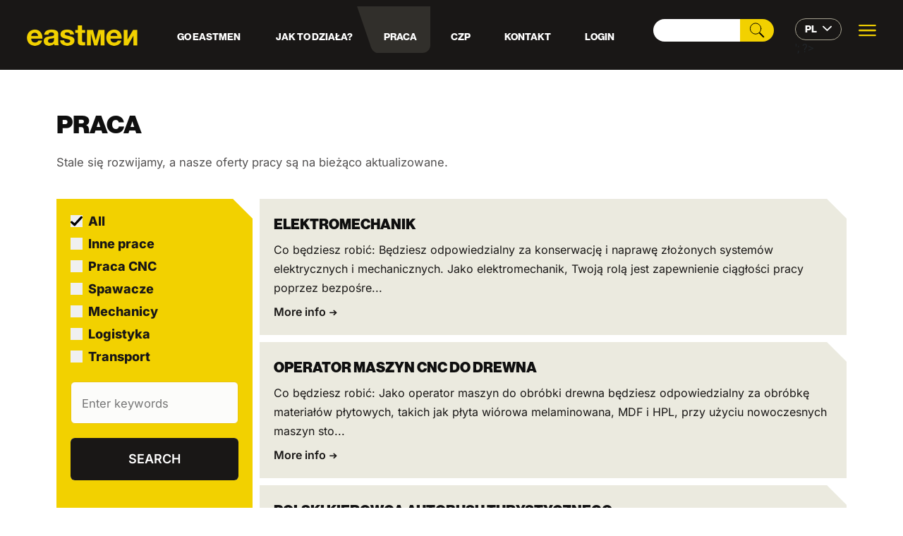

--- FILE ---
content_type: text/html; charset=UTF-8
request_url: https://www.eastmen.pl/praca/?specialism=2000017%2C%202000060
body_size: 57205
content:
<!DOCTYPE html>
<html lang="pl-PL">
<head>
	<meta charset="UTF-8">
<script type="text/javascript">
/* <![CDATA[ */
var gform;gform||(document.addEventListener("gform_main_scripts_loaded",function(){gform.scriptsLoaded=!0}),document.addEventListener("gform/theme/scripts_loaded",function(){gform.themeScriptsLoaded=!0}),window.addEventListener("DOMContentLoaded",function(){gform.domLoaded=!0}),gform={domLoaded:!1,scriptsLoaded:!1,themeScriptsLoaded:!1,isFormEditor:()=>"function"==typeof InitializeEditor,callIfLoaded:function(o){return!(!gform.domLoaded||!gform.scriptsLoaded||!gform.themeScriptsLoaded&&!gform.isFormEditor()||(gform.isFormEditor()&&console.warn("The use of gform.initializeOnLoaded() is deprecated in the form editor context and will be removed in Gravity Forms 3.1."),o(),0))},initializeOnLoaded:function(o){gform.callIfLoaded(o)||(document.addEventListener("gform_main_scripts_loaded",()=>{gform.scriptsLoaded=!0,gform.callIfLoaded(o)}),document.addEventListener("gform/theme/scripts_loaded",()=>{gform.themeScriptsLoaded=!0,gform.callIfLoaded(o)}),window.addEventListener("DOMContentLoaded",()=>{gform.domLoaded=!0,gform.callIfLoaded(o)}))},hooks:{action:{},filter:{}},addAction:function(o,r,e,t){gform.addHook("action",o,r,e,t)},addFilter:function(o,r,e,t){gform.addHook("filter",o,r,e,t)},doAction:function(o){gform.doHook("action",o,arguments)},applyFilters:function(o){return gform.doHook("filter",o,arguments)},removeAction:function(o,r){gform.removeHook("action",o,r)},removeFilter:function(o,r,e){gform.removeHook("filter",o,r,e)},addHook:function(o,r,e,t,n){null==gform.hooks[o][r]&&(gform.hooks[o][r]=[]);var d=gform.hooks[o][r];null==n&&(n=r+"_"+d.length),gform.hooks[o][r].push({tag:n,callable:e,priority:t=null==t?10:t})},doHook:function(r,o,e){var t;if(e=Array.prototype.slice.call(e,1),null!=gform.hooks[r][o]&&((o=gform.hooks[r][o]).sort(function(o,r){return o.priority-r.priority}),o.forEach(function(o){"function"!=typeof(t=o.callable)&&(t=window[t]),"action"==r?t.apply(null,e):e[0]=t.apply(null,e)})),"filter"==r)return e[0]},removeHook:function(o,r,t,n){var e;null!=gform.hooks[o][r]&&(e=(e=gform.hooks[o][r]).filter(function(o,r,e){return!!(null!=n&&n!=o.tag||null!=t&&t!=o.priority)}),gform.hooks[o][r]=e)}});
/* ]]> */
</script>

	<meta name="viewport" content="width=device-width, initial-scale=1.0, viewport-fit=cover" />			<title>
			Praca - Eastmen		</title><style id="perfmatters-used-css">.elementor-screen-only,.screen-reader-text,.screen-reader-text span,.ui-helper-hidden-accessible{height:1px;margin:-1px;overflow:hidden;padding:0;position:absolute;top:-10000em;width:1px;clip:rect(0,0,0,0);border:0;}.elementor *,.elementor :after,.elementor :before{box-sizing:border-box;}.elementor a{box-shadow:none;text-decoration:none;}.elementor img{border:none;border-radius:0;box-shadow:none;height:auto;max-width:100%;}.elementor embed,.elementor iframe,.elementor object,.elementor video{border:none;line-height:1;margin:0;max-width:100%;width:100%;}.elementor-widget-wrap .elementor-element.elementor-widget__width-auto,.elementor-widget-wrap .elementor-element.elementor-widget__width-initial{max-width:100%;}@media (max-width:1080px){.elementor-widget-wrap .elementor-element.elementor-widget-tablet__width-auto,.elementor-widget-wrap .elementor-element.elementor-widget-tablet__width-initial{max-width:100%;}}.elementor-element{--flex-direction:initial;--flex-wrap:initial;--justify-content:initial;--align-items:initial;--align-content:initial;--gap:initial;--flex-basis:initial;--flex-grow:initial;--flex-shrink:initial;--order:initial;--align-self:initial;align-self:var(--align-self);flex-basis:var(--flex-basis);flex-grow:var(--flex-grow);flex-shrink:var(--flex-shrink);order:var(--order);}.elementor-element:where(.e-con-full,.elementor-widget){align-content:var(--align-content);align-items:var(--align-items);flex-direction:var(--flex-direction);flex-wrap:var(--flex-wrap);gap:var(--row-gap) var(--column-gap);justify-content:var(--justify-content);}.elementor-align-left{text-align:left;}:root{--page-title-display:block;}@keyframes eicon-spin{0%{transform:rotate(0deg);}to{transform:rotate(359deg);}}.elementor-section{position:relative;}.elementor-section .elementor-container{display:flex;margin-left:auto;margin-right:auto;position:relative;}@media (max-width:1080px){.elementor-section .elementor-container{flex-wrap:wrap;}}.elementor-section.elementor-section-boxed>.elementor-container{max-width:1140px;}.elementor-section.elementor-section-items-top>.elementor-container{align-items:flex-start;}@media (min-width:768px){.elementor-section.elementor-section-height-full{height:100vh;}.elementor-section.elementor-section-height-full>.elementor-container{height:100%;}}.elementor-widget-wrap{align-content:flex-start;flex-wrap:wrap;position:relative;width:100%;}.elementor:not(.elementor-bc-flex-widget) .elementor-widget-wrap{display:flex;}.elementor-widget-wrap>.elementor-element{width:100%;}.elementor-widget{position:relative;}.elementor-widget:not(:last-child){margin-bottom:var(--kit-widget-spacing,20px);}.elementor-widget:not(:last-child).elementor-absolute,.elementor-widget:not(:last-child).elementor-widget__width-auto,.elementor-widget:not(:last-child).elementor-widget__width-initial{margin-bottom:0;}.elementor-column{display:flex;min-height:1px;position:relative;}.elementor-column-gap-default>.elementor-column>.elementor-element-populated{padding:10px;}.elementor-inner-section .elementor-column-gap-no .elementor-element-populated{padding:0;}@media (min-width:768px){.elementor-column.elementor-col-10,.elementor-column[data-col="10"]{width:10%;}.elementor-column.elementor-col-11,.elementor-column[data-col="11"]{width:11.111%;}.elementor-column.elementor-col-12,.elementor-column[data-col="12"]{width:12.5%;}.elementor-column.elementor-col-14,.elementor-column[data-col="14"]{width:14.285%;}.elementor-column.elementor-col-16,.elementor-column[data-col="16"]{width:16.666%;}.elementor-column.elementor-col-20,.elementor-column[data-col="20"]{width:20%;}.elementor-column.elementor-col-25,.elementor-column[data-col="25"]{width:25%;}.elementor-column.elementor-col-30,.elementor-column[data-col="30"]{width:30%;}.elementor-column.elementor-col-33,.elementor-column[data-col="33"]{width:33.333%;}.elementor-column.elementor-col-40,.elementor-column[data-col="40"]{width:40%;}.elementor-column.elementor-col-50,.elementor-column[data-col="50"]{width:50%;}.elementor-column.elementor-col-60,.elementor-column[data-col="60"]{width:60%;}.elementor-column.elementor-col-66,.elementor-column[data-col="66"]{width:66.666%;}.elementor-column.elementor-col-70,.elementor-column[data-col="70"]{width:70%;}.elementor-column.elementor-col-75,.elementor-column[data-col="75"]{width:75%;}.elementor-column.elementor-col-80,.elementor-column[data-col="80"]{width:80%;}.elementor-column.elementor-col-83,.elementor-column[data-col="83"]{width:83.333%;}.elementor-column.elementor-col-90,.elementor-column[data-col="90"]{width:90%;}.elementor-column.elementor-col-100,.elementor-column[data-col="100"]{width:100%;}}@media (max-width:767px){.elementor-column{width:100%;}}.elementor-grid{display:grid;grid-column-gap:var(--grid-column-gap);grid-row-gap:var(--grid-row-gap);}.elementor-grid .elementor-grid-item{min-width:0;}.elementor-grid-0 .elementor-grid{display:inline-block;margin-bottom:calc(-1 * var(--grid-row-gap));width:100%;word-spacing:var(--grid-column-gap);}.elementor-grid-0 .elementor-grid .elementor-grid-item{display:inline-block;margin-bottom:var(--grid-row-gap);word-break:break-word;}@media (min-width:1081px){#elementor-device-mode:after{content:"desktop";}}@media (min-width:-1){#elementor-device-mode:after{content:"widescreen";}}@media (max-width:-1){#elementor-device-mode:after{content:"laptop";}}@media (max-width:-1){#elementor-device-mode:after{content:"tablet_extra";}}@media (max-width:1080px){#elementor-device-mode:after{content:"tablet";}}@media (max-width:-1){#elementor-device-mode:after{content:"mobile_extra";}}@media (max-width:767px){#elementor-device-mode:after{content:"mobile";}}@media (prefers-reduced-motion:no-preference){html{scroll-behavior:smooth;}}.e-con:before,.e-con>.elementor-background-slideshow:before,.e-con>.elementor-motion-effects-container>.elementor-motion-effects-layer:before,:is(.e-con,.e-con>.e-con-inner)>.elementor-background-video-container:before{border-block-end-width:var(--border-block-end-width);border-block-start-width:var(--border-block-start-width);border-color:var(--border-color);border-inline-end-width:var(--border-inline-end-width);border-inline-start-width:var(--border-inline-start-width);border-radius:var(--border-radius);border-style:var(--border-style);content:var(--background-overlay);display:block;height:max(100% + var(--border-top-width) + var(--border-bottom-width),100%);left:calc(0px - var(--border-left-width));mix-blend-mode:var(--overlay-mix-blend-mode);opacity:var(--overlay-opacity);position:absolute;top:calc(0px - var(--border-top-width));transition:var(--overlay-transition,.3s);width:max(100% + var(--border-left-width) + var(--border-right-width),100%);}.elementor-element .elementor-widget-container,.elementor-element:not(:has(.elementor-widget-container)){transition:background .3s,border .3s,border-radius .3s,box-shadow .3s,transform var(--e-transform-transition-duration,.4s);}.elementor-heading-title{line-height:1;margin:0;padding:0;}.elementor-icon{color:#69727d;display:inline-block;font-size:50px;line-height:1;text-align:center;transition:all .3s;}.elementor-icon:hover{color:#69727d;}.elementor-icon i,.elementor-icon svg{display:block;height:1em;position:relative;width:1em;}.elementor-icon i:before,.elementor-icon svg:before{left:50%;position:absolute;transform:translateX(-50%);}.elementor-shape-square .elementor-icon{border-radius:0;}.elementor-shape-rounded .elementor-icon{border-radius:10%;}.animated{animation-duration:1.25s;}.animated.animated-slow{animation-duration:2s;}.animated.animated-fast{animation-duration:.75s;}.animated.infinite{animation-iteration-count:infinite;}.animated.reverse{animation-direction:reverse;animation-fill-mode:forwards;}@media (prefers-reduced-motion:reduce){.animated{animation:none;}}@media (max-width:767px){.elementor .elementor-hidden-mobile,.elementor .elementor-hidden-phone{display:none;}}@media (min-width:768px) and (max-width:1080px){.elementor .elementor-hidden-tablet{display:none;}}@media (min-width:1081px) and (max-width:99999px){.elementor .elementor-hidden-desktop{display:none;}}.elementor-widget-image{text-align:center;}.elementor-widget-image a{display:inline-block;}.elementor-widget-image a img[src$=".svg"]{width:48px;}.elementor-widget-image img{display:inline-block;vertical-align:middle;}.elementor-widget-icon-box .elementor-icon-box-wrapper{display:block;text-align:center;}.elementor-widget-icon-box .elementor-icon-box-icon{margin-bottom:var(--icon-box-icon-margin,15px);margin-left:auto;margin-right:auto;}@media (min-width:768px){.elementor-widget-icon-box.elementor-vertical-align-top .elementor-icon-box-wrapper{align-items:flex-start;}}.elementor-widget-icon-box.elementor-position-left .elementor-icon-box-wrapper,.elementor-widget-icon-box.elementor-position-right .elementor-icon-box-wrapper{display:flex;}.elementor-widget-icon-box.elementor-position-left .elementor-icon-box-icon,.elementor-widget-icon-box.elementor-position-right .elementor-icon-box-icon{display:inline-flex;flex:0 0 auto;}.elementor-widget-icon-box.elementor-position-left .elementor-icon-box-wrapper{flex-direction:row;text-align:start;}.elementor-widget-icon-box.elementor-position-left .elementor-icon-box-icon{margin-bottom:unset;margin-left:0;margin-right:var(--icon-box-icon-margin,15px);}@media (max-width:767px){.elementor-widget-icon-box.elementor-mobile-position-top .elementor-icon-box-wrapper{display:block;flex-direction:unset;text-align:center;}.elementor-widget-icon-box.elementor-mobile-position-top .elementor-icon-box-icon{margin-bottom:var(--icon-box-icon-margin,15px);margin-left:auto;margin-right:auto;}.elementor-widget-icon-box.elementor-position-left .elementor-icon-box-icon,.elementor-widget-icon-box.elementor-position-right .elementor-icon-box-icon{display:block;flex:unset;}}.elementor-widget-icon-box .elementor-icon-box-title a{color:inherit;}.elementor-widget-icon-box .elementor-icon-box-content{flex-grow:1;}.elementor-widget-heading .elementor-heading-title[class*=elementor-size-]>a{color:inherit;font-size:inherit;line-height:inherit;}.elementor-column .elementor-spacer-inner{height:var(--spacer-size);}.elementor-widget-social-icons.elementor-grid-0 .elementor-widget-container,.elementor-widget-social-icons.elementor-grid-0:not(:has(.elementor-widget-container)),.elementor-widget-social-icons.elementor-grid-mobile-0 .elementor-widget-container,.elementor-widget-social-icons.elementor-grid-mobile-0:not(:has(.elementor-widget-container)),.elementor-widget-social-icons.elementor-grid-tablet-0 .elementor-widget-container,.elementor-widget-social-icons.elementor-grid-tablet-0:not(:has(.elementor-widget-container)){font-size:0;line-height:1;}.elementor-widget-social-icons:not(.elementor-grid-0):not(.elementor-grid-tablet-0):not(.elementor-grid-mobile-0) .elementor-grid{display:inline-grid;}.elementor-widget-social-icons .elementor-grid{grid-column-gap:var(--grid-column-gap,5px);grid-row-gap:var(--grid-row-gap,5px);grid-template-columns:var(--grid-template-columns);justify-content:var(--justify-content,center);justify-items:var(--justify-content,center);}.elementor-icon.elementor-social-icon{font-size:var(--icon-size,25px);height:calc(var(--icon-size,25px) + 2 * var(--icon-padding,.5em));line-height:var(--icon-size,25px);width:calc(var(--icon-size,25px) + 2 * var(--icon-padding,.5em));}.elementor-social-icon{--e-social-icon-icon-color:#fff;align-items:center;background-color:#69727d;cursor:pointer;display:inline-flex;justify-content:center;text-align:center;}.elementor-social-icon i{color:var(--e-social-icon-icon-color);}.elementor-social-icon svg{fill:var(--e-social-icon-icon-color);}.elementor-social-icon:last-child{margin:0;}.elementor-social-icon:hover{color:#fff;opacity:.9;}.elementor-social-icon-facebook,.elementor-social-icon-facebook-f{background-color:#3b5998;}.elementor-social-icon-instagram{background-color:#262626;}.elementor-social-icon-linkedin,.elementor-social-icon-linkedin-in{background-color:#0077b5;}.elementor-social-icon-youtube{background-color:#cd201f;}[data-elementor-type=popup] .elementor-section-wrap:not(:empty)+#elementor-add-new-section,[data-elementor-type=popup]:not(.elementor-edit-area){display:none;}.elementor-popup-modal.dialog-type-lightbox{background-color:transparent;display:flex;pointer-events:none;-webkit-user-select:auto;-moz-user-select:auto;user-select:auto;}.elementor-popup-modal .dialog-buttons-wrapper,.elementor-popup-modal .dialog-header{display:none;}.elementor-popup-modal .dialog-close-button{display:none;inset-inline-end:20px;margin-top:0;opacity:1;pointer-events:all;top:20px;z-index:9999;}.elementor-popup-modal .dialog-close-button svg{fill:#1f2124;height:1em;width:1em;}.elementor-popup-modal .dialog-widget-content{background-color:#fff;border-radius:0;box-shadow:none;max-height:100%;max-width:100%;overflow:visible;pointer-events:all;width:auto;}.elementor-popup-modal .dialog-message{display:flex;max-height:100vh;max-width:100vw;overflow:auto;padding:0;width:640px;}.elementor-popup-modal .elementor{width:100%;}.elementor-widget.elementor-icon-list--layout-inline .elementor-widget-container,.elementor-widget:not(:has(.elementor-widget-container)) .elementor-widget-container{overflow:hidden;}.elementor-widget .elementor-icon-list-items{list-style-type:none;margin:0;padding:0;}.elementor-widget .elementor-icon-list-item{margin:0;padding:0;position:relative;}.elementor-widget .elementor-icon-list-item:after{bottom:0;position:absolute;width:100%;}.elementor-widget .elementor-icon-list-item,.elementor-widget .elementor-icon-list-item a{align-items:var(--icon-vertical-align,center);display:flex;font-size:inherit;}.elementor-widget .elementor-icon-list-icon+.elementor-icon-list-text{align-self:center;padding-inline-start:5px;}.elementor-widget .elementor-icon-list-icon{display:flex;position:relative;top:var(--icon-vertical-offset,initial);}.elementor-widget .elementor-icon-list-icon svg{height:var(--e-icon-list-icon-size,1em);width:var(--e-icon-list-icon-size,1em);}.elementor-widget .elementor-icon-list-icon i{font-size:var(--e-icon-list-icon-size);width:1.25em;}.elementor-widget.elementor-widget-icon-list .elementor-icon-list-icon{text-align:var(--e-icon-list-icon-align);}.elementor-widget.elementor-widget-icon-list .elementor-icon-list-icon svg{margin:var(--e-icon-list-icon-margin,0 calc(var(--e-icon-list-icon-size,1em) * .25) 0 0);}.elementor-widget.elementor-list-item-link-full_width a{width:100%;}.elementor-widget.elementor-align-left .elementor-icon-list-item,.elementor-widget.elementor-align-left .elementor-icon-list-item a{justify-content:flex-start;text-align:left;}.elementor-widget:not(.elementor-align-right) .elementor-icon-list-item:after{left:0;}.elementor-widget:not(.elementor-align-left) .elementor-icon-list-item:after{right:0;}@media (min-width:-1){.elementor-widget:not(.elementor-widescreen-align-right) .elementor-icon-list-item:after{left:0;}.elementor-widget:not(.elementor-widescreen-align-left) .elementor-icon-list-item:after{right:0;}}@media (max-width:-1){.elementor-widget:not(.elementor-laptop-align-right) .elementor-icon-list-item:after{left:0;}.elementor-widget:not(.elementor-laptop-align-left) .elementor-icon-list-item:after{right:0;}}@media (max-width:-1){.elementor-widget:not(.elementor-tablet_extra-align-right) .elementor-icon-list-item:after{left:0;}.elementor-widget:not(.elementor-tablet_extra-align-left) .elementor-icon-list-item:after{right:0;}}@media (max-width:1080px){.elementor-widget:not(.elementor-tablet-align-right) .elementor-icon-list-item:after{left:0;}.elementor-widget:not(.elementor-tablet-align-left) .elementor-icon-list-item:after{right:0;}}@media (max-width:-1){.elementor-widget:not(.elementor-mobile_extra-align-right) .elementor-icon-list-item:after{left:0;}.elementor-widget:not(.elementor-mobile_extra-align-left) .elementor-icon-list-item:after{right:0;}}@media (max-width:767px){.elementor-widget:not(.elementor-mobile-align-right) .elementor-icon-list-item:after{left:0;}.elementor-widget:not(.elementor-mobile-align-left) .elementor-icon-list-item:after{right:0;}}#left-area ul.elementor-icon-list-items,.elementor .elementor-element ul.elementor-icon-list-items,.elementor-edit-area .elementor-element ul.elementor-icon-list-items{padding:0;}.elementor-widget-divider{--divider-border-style:none;--divider-border-width:1px;--divider-color:#0c0d0e;--divider-icon-size:20px;--divider-element-spacing:10px;--divider-pattern-height:24px;--divider-pattern-size:20px;--divider-pattern-url:none;--divider-pattern-repeat:repeat-x;}.elementor-widget-divider .elementor-divider{display:flex;}.elementor-widget-divider .elementor-icon{font-size:var(--divider-icon-size);}.elementor-widget-divider .elementor-divider-separator{direction:ltr;display:flex;margin:0;}.elementor-widget-divider:not(.elementor-widget-divider--view-line_text):not(.elementor-widget-divider--view-line_icon) .elementor-divider-separator{border-block-start:var(--divider-border-width) var(--divider-border-style) var(--divider-color);}@font-face{font-family:eicons;src:url("https://www.eastmen.pl/wp-content/plugins/elementor/assets/lib/eicons/css/../fonts/eicons.eot?5.36.0");src:url("https://www.eastmen.pl/wp-content/plugins/elementor/assets/lib/eicons/css/../fonts/eicons.eot?5.36.0#iefix") format("embedded-opentype"),url("https://www.eastmen.pl/wp-content/plugins/elementor/assets/lib/eicons/css/../fonts/eicons.woff2?5.36.0") format("woff2"),url("https://www.eastmen.pl/wp-content/plugins/elementor/assets/lib/eicons/css/../fonts/eicons.woff?5.36.0") format("woff"),url("https://www.eastmen.pl/wp-content/plugins/elementor/assets/lib/eicons/css/../fonts/eicons.ttf?5.36.0") format("truetype"),url("https://www.eastmen.pl/wp-content/plugins/elementor/assets/lib/eicons/css/../fonts/eicons.svg?5.36.0#eicon") format("svg");font-weight:400;font-style:normal;}[class*=" eicon-"],[class^=eicon]{display:inline-block;font-family:eicons;font-size:inherit;font-weight:400;font-style:normal;font-variant:normal;line-height:1;text-rendering:auto;-webkit-font-smoothing:antialiased;-moz-osx-font-smoothing:grayscale;}@keyframes a{0%{transform:rotate(0deg);}to{transform:rotate(359deg);}}@keyframes spin{0%{transform:rotate(0deg);}100%{transform:rotate(360deg);}}@-moz-keyframes wave-4{50%{transform:scale(.9);}}@-webkit-keyframes wave-4{50%{transform:scale(.9);}}@-o-keyframes wave-4{50%{transform:scale(.9);}}@keyframes wave-4{50%{transform:scale(.9);}}@-webkit-keyframes a{0%{-webkit-transform:rotate(0);transform:rotate(0);}to{-webkit-transform:rotate(359deg);transform:rotate(359deg);}}@keyframes a{0%{-webkit-transform:rotate(0);transform:rotate(0);}to{-webkit-transform:rotate(359deg);transform:rotate(359deg);}}@keyframes blink-cursor{0%{opacity:1;}50%{opacity:0;}100%{opacity:1;}}@-webkit-keyframes blink-cursor{0%{opacity:1;}50%{opacity:0;}100%{opacity:1;}}@-webkit-keyframes uael-rotate-in{0%{-webkit-transform:rotateX(180deg);transform:rotateX(180deg);opacity:0;}35%{-webkit-transform:rotateX(120deg);transform:rotateX(120deg);opacity:0;}65%{opacity:0;}100%{-webkit-transform:rotateX(360deg);transform:rotateX(360deg);opacity:1;}}@keyframes uael-rotate-in{0%{-webkit-transform:rotateX(180deg);transform:rotateX(180deg);opacity:0;}35%{-webkit-transform:rotateX(120deg);transform:rotateX(120deg);opacity:0;}65%{opacity:0;}100%{-webkit-transform:rotateX(360deg);transform:rotateX(360deg);opacity:1;}}@-webkit-keyframes uael-rotate-out{0%{-webkit-transform:rotateX(0);transform:rotateX(0);opacity:1;}35%{-webkit-transform:rotateX(-40deg);transform:rotateX(-40deg);opacity:1;}65%{opacity:0;}100%{-webkit-transform:rotateX(180deg);transform:rotateX(180deg);opacity:0;}}@keyframes uael-rotate-out{0%{-webkit-transform:rotateX(0);transform:rotateX(0);opacity:1;}35%{-webkit-transform:rotateX(-40deg);transform:rotateX(-40deg);opacity:1;}65%{opacity:0;}100%{-webkit-transform:rotateX(180deg);transform:rotateX(180deg);opacity:0;}}@-webkit-keyframes uael-push-in{0%{opacity:0;-webkit-transform:translateX(-100%);transform:translateX(-100%);}60%{opacity:1;-webkit-transform:translateX(10%);transform:translateX(10%);}100%{opacity:1;-webkit-transform:translateX(0);transform:translateX(0);}}@keyframes uael-push-in{0%{opacity:0;-webkit-transform:translateX(-100%);transform:translateX(-100%);}60%{opacity:1;-webkit-transform:translateX(10%);transform:translateX(10%);}100%{opacity:1;-webkit-transform:translateX(0);transform:translateX(0);}}@-webkit-keyframes uael-push-out{0%{opacity:1;-webkit-transform:translateX(0);transform:translateX(0);}60%{opacity:0;-webkit-transform:translateX(110%);transform:translateX(110%);}100%{opacity:0;-webkit-transform:translateX(100%);transform:translateX(100%);}}@keyframes uael-push-out{0%{opacity:1;-webkit-transform:translateX(0);transform:translateX(0);}60%{opacity:0;-webkit-transform:translateX(110%);transform:translateX(110%);}100%{opacity:0;-webkit-transform:translateX(100%);transform:translateX(100%);}}@-webkit-keyframes uael-drop-in{0%{opacity:0;-webkit-transform:translateZ(100px);transform:translateZ(100px);}100%{opacity:1;-webkit-transform:translateZ(0);transform:translateZ(0);}}@keyframes uael-drop-in{0%{opacity:0;-webkit-transform:translateZ(100px);transform:translateZ(100px);}100%{opacity:1;-webkit-transform:translateZ(0);transform:translateZ(0);}}@-webkit-keyframes uael-drop-out{0%{opacity:1;-webkit-transform:translateZ(0);transform:translateZ(0);}100%{opacity:0;-webkit-transform:translateZ(-100px);transform:translateZ(-100px);}}@keyframes uael-drop-out{0%{opacity:1;-webkit-transform:translateZ(0);transform:translateZ(0);}100%{opacity:0;-webkit-transform:translateZ(-100px);transform:translateZ(-100px);}}@-webkit-keyframes uael-slide-in{0%{opacity:0;-webkit-transform:translateY(-100%);transform:translateY(-100%);}60%{opacity:1;-webkit-transform:translateY(20%);transform:translateY(20%);}100%{opacity:1;-webkit-transform:translateY(0);transform:translateY(0);}}@keyframes uael-slide-in{0%{opacity:0;-webkit-transform:translateY(-100%);transform:translateY(-100%);}60%{opacity:1;-webkit-transform:translateY(20%);transform:translateY(20%);}100%{opacity:1;-webkit-transform:translateY(0);transform:translateY(0);}}@-webkit-keyframes uael-slide-out{0%{opacity:1;-webkit-transform:translateY(0);transform:translateY(0);}60%{opacity:0;-webkit-transform:translateY(120%);transform:translateY(120%);}100%{opacity:0;-webkit-transform:translateY(100%);transform:translateY(100%);}}@keyframes uael-slide-out{0%{opacity:1;-webkit-transform:translateY(0);transform:translateY(0);}60%{opacity:0;-webkit-transform:translateY(120%);transform:translateY(120%);}100%{opacity:0;-webkit-transform:translateY(100%);transform:translateY(100%);}}@-webkit-keyframes fadelabel{0%{opacity:1;}50%{opacity:.5;}100%{opacity:.3;}}@keyframes fadelabel{0%{opacity:1;}50%{opacity:.5;}100%{opacity:.3;}}@-webkit-keyframes flash{0%{opacity:1;}50%{opacity:.1;}100%{opacity:1;}}@keyframes flash{0%{opacity:1;}50%{opacity:.1;}100%{opacity:1;}}.uael-gf-style .gform_wrapper li.hidden_label input{margin-top:0;}.uael-gf-button-center .gform_page .gform_page_footer input[type=button],.uael-gf-button-center .gform_page .gform_page_footer input[type=submit],.uael-gf-button-center .gform_wrapper .gform_footer input[type=submit],.uael-gf-button-justify .gform_page .gform_page_footer input[type=button],.uael-gf-button-justify .gform_page .gform_page_footer input[type=submit],.uael-gf-button-justify .gform_wrapper .gform_footer input[type=submit],.uael-gf-button-left .gform_page .gform_page_footer input[type=button],.uael-gf-button-left .gform_page .gform_page_footer input[type=submit],.uael-gf-button-left .gform_wrapper .gform_footer input[type=submit],.uael-gf-button-right .gform_page .gform_page_footer input[type=button],.uael-gf-button-right .gform_page .gform_page_footer input[type=submit],.uael-gf-button-right .gform_wrapper .gform_footer input[type=submit],.uael-gf-check-default-yes .uael-gf-style.uael-gf-check-style .gform_body .ginput_container_checkbox .gfield_checkbox input[type=checkbox]:checked:before,.uael-gf-check-default-yes .uael-gf-style.uael-gf-check-style .gform_body .ginput_container_consent input[type=checkbox]:checked:before,.uael-gf-check-default-yes .uael-gf-style.uael-gf-check-style .gform_body .ginput_container_radio .gfield_radio input[type=radio]:checked:before,.uael-gf-style .gchoice,.uael-gf-style .gchoice_button{-js-display:flex;display:-webkit-box;display:-webkit-flex;display:-moz-box;display:-ms-flexbox;display:flex;}.uael-gf-style .gform_wrapper .gform_body{width:100% !important;}.elementor-widget-uael-gf-styler:not(.uael-gf-check-default-yes) .uael-gf-style .gform_wrapper .gfield_radio .gchoice_label label:before,.uael-gf-check-default-yes .uael-gf-check-style .gfield_checkbox input[type=checkbox],.uael-gf-check-default-yes .uael-gf-check-style .gfield_radio input[type=radio],.uael-gf-check-default-yes .uael-gf-check-style .ginput_container_consent input[type=checkbox],.uael-gf-style .gform_wrapper input[type=checkbox]+label:before,.uael-gf-style .gform_wrapper input[type=checkbox]:checked+label:before,.uael-gf-style .gform_wrapper input[type=radio]+label:before,.uael-gf-style .gform_wrapper input[type=radio]:checked+label:before{-webkit-box-sizing:content-box !important;-moz-box-sizing:content-box !important;box-sizing:content-box !important;}.uael-gf-btn-size-sm .uael-gf-style input[type=button],.uael-gf-btn-size-sm .uael-gf-style input[type=submit]{font-size:15px;padding:12px 24px;-webkit-border-radius:3px;border-radius:3px;}.uael-gf-input-size-sm .uael-gf-style .gform_body input:not([type=radio]):not([type=checkbox]):not([type=submit]):not([type=button]):not([type=image]):not([type=file]),.uael-gf-input-size-sm .uael-gf-style .ginput_container .chosen-choices,.uael-gf-input-size-sm .uael-gf-style .ginput_container .chosen-single,.uael-gf-input-size-sm .uael-gf-style .ginput_container textarea{font-size:15px;padding:12px 10px;}.uael-gf-style .gform_wrapper .gform_footer:not(.top_label){padding:0;margin-right:0;margin-left:0;width:100%;}.uael-gf-button-center .gform_page .gform_page_footer input[type=button],.uael-gf-button-center .gform_page .gform_page_footer input[type=submit],.uael-gf-button-center .gform_wrapper .gform_footer input[type=submit],.uael-gf-button-justify .gform_page .gform_page_footer input[type=button],.uael-gf-button-justify .gform_page .gform_page_footer input[type=submit],.uael-gf-button-justify .gform_wrapper .gform_footer input[type=submit],.uael-gf-button-left .gform_page .gform_page_footer input[type=button],.uael-gf-button-left .gform_page .gform_page_footer input[type=submit],.uael-gf-button-left .gform_wrapper .gform_footer input[type=submit],.uael-gf-button-right .gform_page .gform_page_footer input[type=button],.uael-gf-button-right .gform_page .gform_page_footer input[type=submit],.uael-gf-button-right .gform_wrapper .gform_footer input[type=submit]{width:auto;}.uael-gf-button-left .gform_page .gform_page_footer input[type=button],.uael-gf-button-left .gform_page .gform_page_footer input[type=submit],.uael-gf-button-left .gform_wrapper .gform_footer input[type=submit],html[dir=rtl] .uael-gf-button-right .gform_page .gform_page_footer input[type=button],html[dir=rtl] .uael-gf-button-right .gform_page .gform_page_footer input[type=submit],html[dir=rtl] .uael-gf-button-right .gform_wrapper .gform_footer input[type=submit]{margin-left:0;margin-right:auto;}.uael-gf-button-right .gform_page .gform_page_footer input[type=button],.uael-gf-button-right .gform_page .gform_page_footer input[type=submit],.uael-gf-button-right .gform_wrapper .gform_footer input[type=submit],html[dir=rtl] .uael-gf-button-left .gform_page .gform_page_footer input[type=button],html[dir=rtl] .uael-gf-button-left .gform_page .gform_page_footer input[type=submit],html[dir=rtl] .uael-gf-button-left .gform_wrapper .gform_footer input[type=submit]{margin-left:auto;margin-right:0;}.elementor-widget-uael-gf-styler:not(.uael-gf-enable-classes-yes) .uael-gf-style .gform_wrapper ul.gform_fields li.gfield:not( .gf_left_half):not(.gf_right_half):not( .gf_left_third):not(.gf_middle_third):not(.gf_right_third):not( .gf_first_quarter):not(.gf_second_quarter):not(.gf_third_quarter):not(.gf_fourth_quarter):not(.gf_inline){padding-right:0;}.uael-gf-style .gform_body ul{margin-left:0;list-style:none;}@-webkit-keyframes uael-hotspot-pulse{0%{-webkit-transform:scale(1);transform:scale(1);opacity:1;}100%{-webkit-transform:scale(1.5);transform:scale(1.5);opacity:0;}}@keyframes uael-hotspot-pulse{0%{-webkit-transform:scale(1);transform:scale(1);opacity:1;}100%{-webkit-transform:scale(1.5);transform:scale(1.5);opacity:0;}}@-webkit-keyframes tooltipster-fading{0%{opacity:0;}100%{opacity:1;}}@keyframes tooltipster-fading{0%{opacity:0;}100%{opacity:1;}}@-webkit-keyframes tooltipster-rotating{25%{-webkit-transform:rotate(-2deg);transform:rotate(-2deg);}75%{-webkit-transform:rotate(2deg);transform:rotate(2deg);}100%{-webkit-transform:rotate(0);transform:rotate(0);}}@keyframes tooltipster-rotating{25%{-webkit-transform:rotate(-2deg);transform:rotate(-2deg);}75%{-webkit-transform:rotate(2deg);transform:rotate(2deg);}100%{-webkit-transform:rotate(0);transform:rotate(0);}}@-webkit-keyframes tooltipster-scaling{50%{-webkit-transform:scale(1.1);transform:scale(1.1);}100%{-webkit-transform:scale(1);transform:scale(1);}}@keyframes tooltipster-scaling{50%{-webkit-transform:scale(1.1);transform:scale(1.1);}100%{-webkit-transform:scale(1);transform:scale(1);}}@-webkit-keyframes uael-rotating{from{-webkit-transform:rotate(0);transform:rotate(0);}to{-webkit-transform:rotate(360deg);transform:rotate(360deg);}}@keyframes uael-rotating{from{-webkit-transform:rotate(0);transform:rotate(0);}to{-webkit-transform:rotate(360deg);transform:rotate(360deg);}}@-webkit-keyframes sheens{0%{-webkit-transform:skewY(30deg) translateY(200%);transform:skewY(30deg) translateY(200%);}100%{-webkit-transform:skewY(30deg) translateY(-200%);transform:skewY(30deg) translateY(-200%);}}@keyframes sheens{0%{-webkit-transform:skewY(30deg) translateY(200%);transform:skewY(30deg) translateY(200%);}100%{-webkit-transform:skewY(30deg) translateY(-200%);transform:skewY(30deg) translateY(-200%);}}@-webkit-keyframes slit{50%{-webkit-transform:translateZ(-250px) rotateY(89deg);opacity:.5;-webkit-animation-timing-function:ease-out;}100%{-webkit-transform:translateZ(0) rotateY(0);opacity:1;}}@keyframes slit{50%{-webkit-transform:translateZ(-250px) rotateY(89deg);transform:translateZ(-250px) rotateY(89deg);opacity:1;-webkit-animation-timing-function:ease-in;animation-timing-function:ease-in;}100%{-webkit-transform:translateZ(0) rotateY(0);transform:translateZ(0) rotateY(0);opacity:1;}}@-webkit-keyframes rotateRightSideFirst{50%{-webkit-transform:translateZ(-50px) rotateY(5deg);-webkit-animation-timing-function:ease-out;}100%{-webkit-transform:translateZ(-200px);}}@keyframes rotateRightSideFirst{50%{-webkit-transform:translateZ(-50px) rotateY(5deg);transform:translateZ(-50px) rotateY(5deg);-webkit-animation-timing-function:ease-out;animation-timing-function:ease-out;}100%{-webkit-transform:translateZ(-200px);transform:translateZ(-200px);}}@-webkit-keyframes OpenTop{50%{-webkit-transform:rotateX(10deg);-webkit-animation-timing-function:ease-out;}}@keyframes OpenTop{50%{-webkit-transform:rotateX(10deg);transform:rotateX(10deg);-webkit-animation-timing-function:ease-out;animation-timing-function:ease-out;}}@keyframes uael-if-spin{100%{-webkit-transform:rotate(360deg);transform:rotate(360deg);}}@-webkit-keyframes uael-if-spin{100%{-webkit-transform:rotate(360deg);transform:rotate(360deg);}}@-webkit-keyframes sk-bouncedelay{0%,100%,80%{-webkit-transform:scale(0);transform:scale(0);}40%{-webkit-transform:scale(1);transform:scale(1);}}@keyframes sk-bouncedelay{0%,100%,80%{-webkit-transform:scale(0);transform:scale(0);}40%{-webkit-transform:scale(1);transform:scale(1);}}@-webkit-keyframes tooltipster-fading{0%{opacity:0;}100%{opacity:1;}}@keyframes tooltipster-fading{0%{opacity:0;}100%{opacity:1;}}@-webkit-keyframes tooltipster-rotating{25%{-webkit-transform:rotate(-2deg);transform:rotate(-2deg);}75%{-webkit-transform:rotate(2deg);transform:rotate(2deg);}100%{-webkit-transform:rotate(0);transform:rotate(0);}}@keyframes tooltipster-rotating{25%{-webkit-transform:rotate(-2deg);transform:rotate(-2deg);}75%{-webkit-transform:rotate(2deg);transform:rotate(2deg);}100%{-webkit-transform:rotate(0);transform:rotate(0);}}@-webkit-keyframes tooltipster-scaling{50%{-webkit-transform:scale(1.1);transform:scale(1.1);}100%{-webkit-transform:scale(1);transform:scale(1);}}@keyframes tooltipster-scaling{50%{-webkit-transform:scale(1.1);transform:scale(1.1);}100%{-webkit-transform:scale(1);transform:scale(1);}}.fab{font-family:"Font Awesome 5 Brands";font-weight:400;}@-webkit-keyframes uael-rotating{from{-webkit-transform:rotate(0);transform:rotate(0);}to{-webkit-transform:rotate(360deg);transform:rotate(360deg);}}@keyframes uael-rotating{from{-webkit-transform:rotate(0);transform:rotate(0);}to{-webkit-transform:rotate(360deg);transform:rotate(360deg);}}@-webkit-keyframes uael-wobble-vertical{16.65%{top:-webkit-calc(50% + 8px);top:calc(50% + 8px);}33.3%{top:-webkit-calc(50% - 6px);top:calc(50% - 6px);}49.95%{top:-webkit-calc(50% + 4px);top:calc(50% + 4px);}66.6%{top:-webkit-calc(50% - 2px);top:calc(50% - 2px);}83.25%{top:-webkit-calc(50% + 1px);top:calc(50% + 1px);}100%{top:50%;}}@keyframes uael-wobble-vertical{16.65%{top:-webkit-calc(50% + 8px);top:calc(50% + 8px);}33.3%{top:-webkit-calc(50% - 6px);top:calc(50% - 6px);}49.95%{top:-webkit-calc(50% + 4px);top:calc(50% + 4px);}66.6%{top:-webkit-calc(50% - 2px);top:calc(50% - 2px);}83.25%{top:-webkit-calc(50% + 1px);top:calc(50% + 1px);}100%{top:50%;}}@keyframes uael-qv-spin{100%{-webkit-transform:rotate(360deg);transform:rotate(360deg);}}@-webkit-keyframes uael-qv-spin{100%{-webkit-transform:rotate(360deg);transform:rotate(360deg);}}@-webkit-keyframes dropdown-fade-in{0%{opacity:0;}100%{opacity:1;}}@keyframes dropdown-fade-in{0%{opacity:0;}100%{opacity:1;}}@-webkit-keyframes modal-fade-in{0%{opacity:0;}100%{opacity:1;}}@keyframes modal-fade-in{0%{opacity:0;}100%{opacity:1;}}@-webkit-keyframes modal-slide-in-top{0%{-webkit-transform:translateY(-50px);transform:translateY(-50px);opacity:0;}100%{-webkit-transform:translateY(0);transform:translateY(0);opacity:1;}}@keyframes modal-slide-in-top{0%{-webkit-transform:translateY(-50px);transform:translateY(-50px);opacity:0;}100%{-webkit-transform:translateY(0);transform:translateY(0);opacity:1;}}@-webkit-keyframes offcanvas-fade-in{0%{opacity:0;}100%{opacity:1;}}@keyframes offcanvas-fade-in{0%{opacity:0;}100%{opacity:1;}}@-webkit-keyframes offcanvas-slide-in-right{0%{-webkit-transform:translateX(100px);transform:translateX(100px);opacity:0;}100%{-webkit-transform:translateX(0);transform:translateX(0);opacity:1;}}@keyframes offcanvas-slide-in-right{0%{-webkit-transform:translateX(100px);transform:translateX(100px);opacity:0;}100%{-webkit-transform:translateX(0);transform:translateX(0);opacity:1;}}@-webkit-keyframes offcanvas-slide-in-left{0%{-webkit-transform:translateX(-100px);transform:translateX(-100px);opacity:0;}100%{-webkit-transform:translateX(0);transform:translateX(0);opacity:1;}}@keyframes offcanvas-slide-in-left{0%{-webkit-transform:translateX(-100px);transform:translateX(-100px);opacity:0;}100%{-webkit-transform:translateX(0);transform:translateX(0);opacity:1;}}.job-search{display:grid;grid-template-columns:1fr 3fr;column-gap:10px;}#bh-search-form{position:relative;background-color:#f2d100;color:#000;padding:20px;}#bh-search-form div{position:relative;margin:20px 0;}#bh-search-form div input,#bh-search-form div select{border:2px solid #000;width:100%;padding:5px;}#bh-search-form div input[type='submit']{border:0;border-radius:0;background-color:#000;color:#fff;text-transform:uppercase;}.bh-job-list{position:relative;}.bh-job-list div{position:relative;background-color:lightgrey;padding:20px;margin:10px 0;}.bh-job-list div:first-of-type{margin-top:0;}.bh-job-list div:last-of-type{margin-bottom:0;}@media only screen and (min-width:641px){.gform_wrapper .top_label li.gfield.gf_inline{vertical-align:top;width:auto !important;margin:0;padding-right:16px;float:none !important;display:-moz-inline-stack;display:inline-block;}.gform_wrapper .top_label li.gfield.gf_inline input[type=email].large,.gform_wrapper .top_label li.gfield.gf_inline input[type=email].medium,.gform_wrapper .top_label li.gfield.gf_inline input[type=email].small,.gform_wrapper .top_label li.gfield.gf_inline input[type=number].large,.gform_wrapper .top_label li.gfield.gf_inline input[type=number].medium,.gform_wrapper .top_label li.gfield.gf_inline input[type=number].small,.gform_wrapper .top_label li.gfield.gf_inline input[type=password].large,.gform_wrapper .top_label li.gfield.gf_inline input[type=password].medium,.gform_wrapper .top_label li.gfield.gf_inline input[type=password].small,.gform_wrapper .top_label li.gfield.gf_inline input[type=tel].large,.gform_wrapper .top_label li.gfield.gf_inline input[type=tel].medium,.gform_wrapper .top_label li.gfield.gf_inline input[type=tel].small,.gform_wrapper .top_label li.gfield.gf_inline input[type=text].large,.gform_wrapper .top_label li.gfield.gf_inline input[type=text].medium,.gform_wrapper .top_label li.gfield.gf_inline input[type=text].small,.gform_wrapper .top_label li.gfield.gf_inline input[type=url].large,.gform_wrapper .top_label li.gfield.gf_inline input[type=url].medium,.gform_wrapper .top_label li.gfield.gf_inline input[type=url].small{width:100%;}.gform_wrapper li.gf_inline div.ginput_container{white-space:nowrap !important;}.gform_wrapper form.gf_simple_horizontal{width:calc(100% - 16px);margin:0 auto;}.gform_wrapper form.gf_simple_horizontal div.gform_body,.gform_wrapper form.gf_simple_horizontal div.gform_footer.top_label{display:table-cell;vertical-align:middle;margin:0;padding:0;position:relative;}.gform_wrapper form.gf_simple_horizontal div.gform_body{width:auto;max-width:75%;}.gform_wrapper form.gf_simple_horizontal div.ginput_container,.gform_wrapper form.gf_simple_horizontal ul li.gfield{margin-top:0 !important;}.gform_wrapper form.gf_simple_horizontal div.gform_footer.top_label{width:auto;max-width:25%;padding:0;margin:0;}body:not(rtl) .gform_wrapper form.gf_simple_horizontal div.gform_footer.top_label{text-align:left;}.gform_wrapper form.gf_simple_horizontal div.gform_body ul.top_label{display:table;width:100%;}.gform_wrapper form.gf_simple_horizontal div.gform_body ul.top_label li.gfield{display:table-cell;padding-right:1em;height:auto;}.gform_wrapper form.gf_simple_horizontal .gfield_description:not(.validation_message),.gform_wrapper form.gf_simple_horizontal .ginput_complex label,.gform_wrapper form.gf_simple_horizontal label.gfield_label{display:block;height:1px;width:1px;overflow:hidden;position:absolute;top:0;left:-9000px;}.gform_wrapper form.gf_simple_horizontal div.gform_body ul.top_label.form_sublabel_below li.gfield{vertical-align:middle;}.gform_wrapper form.gf_simple_horizontal div.gform_body ul.top_label li.gfield input.large,.gform_wrapper form.gf_simple_horizontal div.gform_body ul.top_label li.gfield input.medium,.gform_wrapper form.gf_simple_horizontal div.gform_body ul.top_label li.gfield input.small{width:100%;}.gform_wrapper form.gf_simple_horizontal div.gform_footer.top_label input[type=button],.gform_wrapper form.gf_simple_horizontal div.gform_footer.top_label input[type=image],.gform_wrapper form.gf_simple_horizontal div.gform_footer.top_label input[type=submit]{height:auto;}}span.h5,span.elementor-heading-title,span.h5,span.h1,span.h2,span.h3{display:block;}body{font-family:"Inter";font-family:normal;}a:not(.btn):not(.elementor-button-link):not(.nav-link):not(.dropdown-item):not(.login-link):not(div[data-api-job-item] h3):hover{text-decoration:underline;}@font-face{font-family:"icomoon";src:url("https://www.eastmen.pl/wp-content/themes/eastmen/assets/css/../../assets/icomoon/fonts/icomoon.eot?liktur");src:url("https://www.eastmen.pl/wp-content/themes/eastmen/assets/css/../../assets/icomoon/fonts/icomoon.eot?liktur#iefix") format("embedded-opentype"),url("https://www.eastmen.pl/wp-content/themes/eastmen/assets/css/../../assets/icomoon/fonts/icomoon.ttf?liktur") format("truetype"),url("https://www.eastmen.pl/wp-content/themes/eastmen/assets/css/../../assets/icomoon/fonts/icomoon.woff?liktur") format("woff"),url("https://www.eastmen.pl/wp-content/themes/eastmen/assets/css/../../assets/icomoon/fonts/icomoon.svg?liktur#icomoon") format("svg");font-weight:normal;font-style:normal;font-display:block;}[class^="icon-"],[class*=" icon-"]{font-family:"icomoon" !important;speak:never;font-style:normal;font-weight:normal;font-variant:normal;text-transform:none;line-height:1;-webkit-font-smoothing:antialiased;-moz-osx-font-smoothing:grayscale;}.icon-instagram:before{content:"";}.icon-burger:before{content:"";}.icon-close:before{content:"";}.icon-bottom-chevron:before{content:"";}.icon-right-arrow:before{content:"";}:root{--blue:#007bff;--indigo:#6610f2;--purple:#6f42c1;--pink:#e83e8c;--red:#dc3545;--orange:#fd7e14;--yellow:#ffc107;--green:#28a745;--teal:#20c997;--cyan:#17a2b8;--white:#fff;--white:#fff;--gray:#6c757d;--gray-dark:#343a40;--primary:#f2d100;--secondary:#ebeadf;--success:#28a745;--info:#17a2b8;--warning:#ffc107;--danger:#dc3545;--light:#e9e8e2;--dark:#191716;--breakpoint-xs:0;--breakpoint-sm:576px;--breakpoint-md:768px;--breakpoint-lg:992px;--breakpoint-xl:1200px;--font-family-sans-serif:-apple-system,BlinkMacSystemFont,"Segoe UI",Roboto,"Helvetica Neue",Arial,"Noto Sans",sans-serif,"Apple Color Emoji","Segoe UI Emoji","Segoe UI Symbol","Noto Color Emoji";--font-family-monospace:SFMono-Regular,Menlo,Monaco,Consolas,"Liberation Mono","Courier New",monospace;}*,*::before,*::after{box-sizing:border-box;}html{font-family:sans-serif;line-height:1.15;-webkit-text-size-adjust:100%;-webkit-tap-highlight-color:rgba(0,0,0,0);}article,aside,figcaption,figure,footer,header,hgroup,main,nav,section{display:block;}body{margin:0;font-family:-apple-system,BlinkMacSystemFont,"Segoe UI",Roboto,"Helvetica Neue",Arial,"Noto Sans",sans-serif,"Apple Color Emoji","Segoe UI Emoji","Segoe UI Symbol","Noto Color Emoji";font-size:1rem;font-weight:400;line-height:1.5;color:#212529;text-align:left;background-color:#fff;}[tabindex="-1"]:focus:not(:focus-visible){outline:0 !important;}h1,h2,h3,h4,h5,h6{margin-top:0;margin-bottom:.5rem;}p{margin-top:0;margin-bottom:1rem;}ol,ul,dl{margin-top:0;margin-bottom:1rem;}ol ol,ul ul,ol ul,ul ol{margin-bottom:0;}a{color:#f2d100;text-decoration:none;background-color:transparent;}a:hover{color:#a68f00;text-decoration:underline;}a:not([href]):not([class]){color:inherit;text-decoration:none;}a:not([href]):not([class]):hover{color:inherit;text-decoration:none;}img{vertical-align:middle;border-style:none;}svg{overflow:hidden;vertical-align:middle;}label{display:inline-block;margin-bottom:.5rem;}button{border-radius:0;}button:focus{outline:1px dotted;outline:5px auto -webkit-focus-ring-color;}input,button,select,optgroup,textarea{margin:0;font-family:inherit;font-size:inherit;line-height:inherit;}button,input{overflow:visible;}button,select{text-transform:none;}[role="button"]{cursor:pointer;}button,[type="button"],[type="reset"],[type="submit"]{-webkit-appearance:button;}button:not(:disabled),[type="button"]:not(:disabled),[type="reset"]:not(:disabled),[type="submit"]:not(:disabled){cursor:pointer;}button::-moz-focus-inner,[type="button"]::-moz-focus-inner,[type="reset"]::-moz-focus-inner,[type="submit"]::-moz-focus-inner{padding:0;border-style:none;}input[type="radio"],input[type="checkbox"]{box-sizing:border-box;padding:0;}[type="number"]::-webkit-inner-spin-button,[type="number"]::-webkit-outer-spin-button{height:auto;}[type="search"]{outline-offset:-2px;-webkit-appearance:none;}[type="search"]::-webkit-search-decoration{-webkit-appearance:none;}::-webkit-file-upload-button{font:inherit;-webkit-appearance:button;}[hidden]{display:none !important;}h1,h2,h3,h4,h5,h6,.h1,.h2,.h3,.h4,.h5,.h6{margin-bottom:.5rem;font-weight:500;line-height:1.2;}h1,.h1{font-size:2.5rem;}h2,.h2{font-size:2rem;}h3,.h3{font-size:1.75rem;}h4,.h4{font-size:1.5rem;}h5,.h5{font-size:1.25rem;}h6,.h6{font-size:1rem;}.container,.container-fluid,.container-sm,.container-md,.container-lg,.container-xl{width:100%;padding-right:15px;padding-left:15px;margin-right:auto;margin-left:auto;}@media (min-width: 576px){.container,.container-sm{max-width:540px;}}@media (min-width: 768px){.container,.container-sm,.container-md{max-width:720px;}}@media (min-width: 992px){.container,.container-sm,.container-md,.container-lg{max-width:960px;}}@media (min-width: 1200px){.container,.container-sm,.container-md,.container-lg,.container-xl{max-width:1140px;}}.row{display:flex;flex-wrap:wrap;margin-right:-15px;margin-left:-15px;}.col-1,.col-2,.col-3,.col-4,.col-5,.col-6,.col-7,.col-8,.col-9,.col-10,.col-11,.col-12,.col,.col-auto,.col-sm-1,.col-sm-2,.col-sm-3,.col-sm-4,.col-sm-5,.col-sm-6,.col-sm-7,.col-sm-8,.col-sm-9,.col-sm-10,.col-sm-11,.col-sm-12,.col-sm,.col-sm-auto,.col-md-1,.col-md-2,.col-md-3,.col-md-4,.col-md-5,.col-md-6,.col-md-7,.col-md-8,.col-md-9,.col-md-10,.col-md-11,.col-md-12,.col-md,.col-md-auto,.col-lg-1,.col-lg-2,.col-lg-3,.col-lg-4,.col-lg-5,.col-lg-6,.col-lg-7,.col-lg-8,.col-lg-9,.col-lg-10,.col-lg-11,.col-lg-12,.col-lg,.col-lg-auto,.col-xl-1,.col-xl-2,.col-xl-3,.col-xl-4,.col-xl-5,.col-xl-6,.col-xl-7,.col-xl-8,.col-xl-9,.col-xl-10,.col-xl-11,.col-xl-12,.col-xl,.col-xl-auto{position:relative;width:100%;padding-right:15px;padding-left:15px;}@media (min-width: 768px){.offset-md-1{margin-left:8.33333%;}}@media (min-width: 992px){.col-lg-4{flex:0 0 33.33333%;max-width:33.33333%;}.col-lg-7{flex:0 0 58.33333%;max-width:58.33333%;}}@media (min-width: 1200px){.col-xl-4{flex:0 0 33.33333%;max-width:33.33333%;}.col-xl-7{flex:0 0 58.33333%;max-width:58.33333%;}}.btn{display:inline-block;font-weight:400;color:#212529;text-align:center;vertical-align:middle;user-select:none;background-color:transparent;border:1px solid transparent;padding:.375rem .75rem;font-size:1rem;line-height:1.5;border-radius:.25rem;transition:color .15s ease-in-out,background-color .15s ease-in-out,border-color .15s ease-in-out,box-shadow .15s ease-in-out;}@media (prefers-reduced-motion: reduce){.btn{transition:none;}}.btn:hover{color:#212529;text-decoration:none;}.btn:focus,.btn.focus{outline:0;box-shadow:0 0 0 .2rem rgba(242,209,0,.25);}.btn.disabled,.btn:disabled{opacity:.65;}.btn:not(:disabled):not(.disabled){cursor:pointer;}.fade{transition:opacity .15s linear;}@media (prefers-reduced-motion: reduce){.fade{transition:none;}}.fade:not(.show){opacity:0;}.collapse:not(.show){display:none;}.dropup,.dropright,.dropdown,.dropleft{position:relative;}.dropdown-toggle{white-space:nowrap;}.dropdown-toggle::after{display:inline-block;margin-left:.255em;vertical-align:.255em;content:"";border-top:.3em solid;border-right:.3em solid transparent;border-bottom:0;border-left:.3em solid transparent;}.dropdown-toggle:empty::after{margin-left:0;}.nav-link{display:block;padding:.5rem 1rem;}.nav-link:hover,.nav-link:focus{text-decoration:none;}.navbar{position:relative;display:flex;flex-wrap:wrap;align-items:center;justify-content:space-between;padding:.5rem 1rem;}.navbar .container,.navbar .container-fluid,.navbar .container-sm,.navbar .container-md,.navbar .container-lg,.navbar .container-xl{display:flex;flex-wrap:wrap;align-items:center;justify-content:space-between;}.navbar-brand{display:inline-block;padding-top:.3125rem;padding-bottom:.3125rem;margin-right:1rem;font-size:1.25rem;line-height:inherit;white-space:nowrap;}.navbar-brand:hover,.navbar-brand:focus{text-decoration:none;}.navbar-nav{display:flex;flex-direction:column;padding-left:0;margin-bottom:0;list-style:none;}.navbar-nav .nav-link{padding-right:0;padding-left:0;}.navbar-collapse{flex-basis:100%;flex-grow:1;align-items:center;}@media (max-width: 991.98px){.navbar-expand-lg>.container,.navbar-expand-lg>.container-fluid,.navbar-expand-lg>.container-sm,.navbar-expand-lg>.container-md,.navbar-expand-lg>.container-lg,.navbar-expand-lg>.container-xl{padding-right:0;padding-left:0;}}@media (min-width: 992px){.navbar-expand-lg{flex-flow:row nowrap;justify-content:flex-start;}.navbar-expand-lg .navbar-nav{flex-direction:row;}.navbar-expand-lg .navbar-nav .nav-link{padding-right:.5rem;padding-left:.5rem;}.navbar-expand-lg>.container,.navbar-expand-lg>.container-fluid,.navbar-expand-lg>.container-sm,.navbar-expand-lg>.container-md,.navbar-expand-lg>.container-lg,.navbar-expand-lg>.container-xl{flex-wrap:nowrap;}.navbar-expand-lg .navbar-collapse{display:flex !important;flex-basis:auto;}}@keyframes progress-bar-stripes{from{background-position:1rem 0;}to{background-position:0 0;}}.close{float:right;font-size:1.5rem;font-weight:700;line-height:1;color:#000;text-shadow:0 1px 0 #fff;opacity:.5;}.close:hover{color:#000;text-decoration:none;}.close:not(:disabled):not(.disabled):hover,.close:not(:disabled):not(.disabled):focus{opacity:.75;}button.close{padding:0;background-color:transparent;border:0;}.modal{position:fixed;top:0;left:0;z-index:1050;display:none;width:100%;height:100%;overflow:hidden;outline:0;}.modal-dialog{position:relative;width:auto;margin:.5rem;pointer-events:none;}.modal.fade .modal-dialog{transition:transform .3s ease-out;transform:translate(0,-50px);}@media (prefers-reduced-motion: reduce){.modal.fade .modal-dialog{transition:none;}}.modal-content{position:relative;display:flex;flex-direction:column;width:100%;pointer-events:auto;background-color:#fff;background-clip:padding-box;border:1px solid rgba(0,0,0,.2);border-radius:.3rem;outline:0;}.modal-header{display:flex;align-items:flex-start;justify-content:space-between;padding:1rem 1rem;border-bottom:1px solid #dee2e6;border-top-left-radius:calc(.3rem - 1px);border-top-right-radius:calc(.3rem - 1px);}.modal-header .close{padding:1rem 1rem;margin:-1rem -1rem -1rem auto;}.modal-body{position:relative;flex:1 1 auto;padding:1rem;}.modal-footer{display:flex;flex-wrap:wrap;align-items:center;justify-content:flex-end;padding:.75rem;border-top:1px solid #dee2e6;border-bottom-right-radius:calc(.3rem - 1px);border-bottom-left-radius:calc(.3rem - 1px);}.modal-footer>*{margin:.25rem;}@media (min-width: 576px){.modal-dialog{max-width:500px;margin:1.75rem auto;}}@keyframes spinner-border{to{transform:rotate(360deg);}}@keyframes spinner-grow{0%{transform:scale(0);}50%{opacity:1;transform:none;}}.d-none{display:none !important;}.d-inline-block{display:inline-block !important;}.d-flex{display:flex !important;}@media (min-width: 576px){.d-sm-block{display:block !important;}}@media (min-width: 768px){.d-md-block{display:block !important;}}@media (min-width: 992px){.d-lg-none{display:none !important;}.d-lg-block{display:block !important;}}@media (min-width: 1200px){.d-xl-none{display:none !important;}.d-xl-block{display:block !important;}}.mr-auto,.mx-auto{margin-right:auto !important;}.ml-auto,.mx-auto{margin-left:auto !important;}@media print{*,*::before,*::after{text-shadow:none !important;box-shadow:none !important;}a:not(.btn){text-decoration:underline;}tr,img{page-break-inside:avoid;}p,h2,h3{orphans:3;widows:3;}h2,h3{page-break-after:avoid;}@page{size:a3;}body{min-width:992px !important;}.container{min-width:992px !important;}.navbar{display:none;}}a{color:#191716;}#elementor-popup-modal-389 .dialog-widget-content{max-height:none;max-width:none;width:100%;height:100%;}#burger-menu-modal{z-index:999999;width:100%;height:100%;}#burger-menu-modal .burger-right{margin-left:68px;margin-top:38px;}#burger-menu-modal .burger-right>.d-flex{align-items:center;height:100%;}#burger-menu-modal .burger-right>.d-flex>div{border-left:solid #f2d100 2px;padding-left:27px;}#burger-menu-modal .outside-container{display:flex;flex-direction:column;align-items:center;height:100%;width:100%;}#burger-menu-modal .outside-container>.container{margin-top:auto;margin-bottom:auto;}#burger-menu-modal .modal-dialog{width:100%;height:100%;margin:0;max-width:none;max-height:none;background-color:#191716;}#burger-menu-modal .modal-dialog .modal-content{width:100%;min-height:100%;background-color:transparent;}#burger-menu-modal .modal-dialog .modal-content .modal-body{padding:0;display:flex;flex-direction:row;align-items:center;background-color:#191716;}#burger-menu-modal .modal-dialog .modal-content .main-container{margin-top:auto;margin-bottom:auto;margin-right:109px;max-width:998px;}body[data-elementor-device-mode='tablet'] #burger-menu-modal .modal-dialog .modal-content .main-container{margin-right:auto;max-width:976px;}@media (min-width: 1441px) and (max-width: 4000px){#burger-menu-modal .modal-dialog .modal-content .main-container{margin-right:295px;}}#burger-menu-modal .modal-dialog .modal-content .modal-header{border-bottom:none;padding-left:38px;padding-top:28px;padding-right:28px;}body[data-elementor-device-mode='mobile'] #burger-menu-modal .modal-dialog .modal-content .modal-header{padding-right:0;padding-left:22px;}body[data-elementor-device-mode='tablet'] #burger-menu-modal .modal-dialog .modal-content .modal-header{padding-right:0;padding-left:22px;}#burger-menu-modal .modal-dialog .modal-content .modal-header .close{color:#f2d100;text-shadow:none;opacity:1;margin-top:-6px;transition:all 500ms;border-radius:4px;font-size:14px;font-family:"neue-haas-grotesk-display",sans-serif;font-weight:700;letter-spacing:.4px;padding-right:28px;}body[data-elementor-device-mode='mobile'] #burger-menu-modal .modal-dialog .modal-content .modal-header .close{padding:0 22px;margin:0;}body[data-elementor-device-mode='tablet'] #burger-menu-modal .modal-dialog .modal-content .modal-header .close{padding:0 22px;margin:0;}#burger-menu-modal .modal-dialog .modal-content .modal-header .close>span{font-size:13px;top:2px;position:relative;}#burger-menu-modal .modal-dialog .modal-content .modal-header .close>span i{margin-left:15px;font-size:14px;}body[data-elementor-device-mode='mobile'] #burger-menu-modal .modal-dialog .modal-content .modal-header .close>span.text{display:none;}body[data-elementor-device-mode='tablet'] #burger-menu-modal .modal-dialog .modal-content .modal-header .close>span.text{display:none;}#burger-menu-modal .modal-dialog .modal-content .modal-header .close:hover{background-color:transparent;}#burger-menu-modal .modal-dialog .modal-content .modal-header .close:focus,#burger-menu-modal .modal-dialog .modal-content .modal-header .close:active{outline:none;}#burger-menu-modal .modal-dialog .modal-content .modal-footer{border-top:none;padding-bottom:37px;padding-right:0;padding-left:0;display:block;background-color:#191716;}#burger-menu-modal .modal-dialog .modal-content .modal-footer>.footer-contents{max-width:1145px;margin:0 auto;}body[data-elementor-device-mode='mobile'] #burger-menu-modal .modal-dialog .modal-content .modal-footer>.footer-contents{padding-left:22px;padding-right:22px;}body[data-elementor-device-mode='mobile'] #burger-menu-modal .modal-dialog .modal-content .modal-footer>.footer-contents>.elementor{border-top:solid 2px #f2d100;padding-top:17px;}body[data-elementor-device-mode='tablet'] #burger-menu-modal .modal-dialog .modal-content .modal-footer>.footer-contents{padding-left:22px;padding-right:22px;}body[data-elementor-device-mode='tablet'] #burger-menu-modal .modal-dialog .modal-content .modal-footer>.footer-contents>.elementor{border-top:solid 2px #f2d100;padding-top:17px;}#burger-menu-modal .modal-dialog .modal-content .menu-burger>ul{margin:0;display:block;padding:0;list-style:none;}#burger-menu-modal .modal-dialog .modal-content .menu-burger>ul#burger-menu-desktop{margin-top:11px;}#burger-menu-modal .modal-dialog .modal-content .menu-burger>ul>li{list-style:none;padding-left:0;}#burger-menu-modal .modal-dialog .modal-content .menu-burger>ul>li>span,#burger-menu-modal .modal-dialog .modal-content .menu-burger>ul>li>a{color:#fff;color:#fff;font-size:62.5px;font-weight:normal;font-weight:900;font-stretch:normal;font-style:normal;line-height:1.01;letter-spacing:-.46px;transition:all 500ms;white-space:nowrap;font-family:"neue-haas-grotesk-display",Sans-serif;text-transform:uppercase;position:relative;}#burger-menu-modal .modal-dialog .modal-content .menu-burger>ul>li>span:before,#burger-menu-modal .modal-dialog .modal-content .menu-burger>ul>li>a:before{content:" ";width:0;height:0;border-top:17px solid transparent;border-bottom:17px solid transparent;border-left:30px solid #fff;position:absolute;left:-46px;top:50%;margin-top:-18.5px;transition:all 500ms;opacity:0;}#burger-menu-modal .modal-dialog .modal-content .menu-burger>ul>li>span:hover,#burger-menu-modal .modal-dialog .modal-content .menu-burger>ul>li>a:hover{text-decoration:none;}#burger-menu-modal .modal-dialog .modal-content .menu-burger>ul>li>span:hover::before,#burger-menu-modal .modal-dialog .modal-content .menu-burger>ul>li>a:hover::before{left:-51px;opacity:1;}#burger-menu-modal .modal-dialog .modal-content .menu-burger>ul:hover>li>span,#burger-menu-modal .modal-dialog .modal-content .menu-burger>ul:hover>li>a{color:#4c4a3f;}#burger-menu-modal .modal-dialog .modal-content .menu-burger>ul:hover>li>span:hover,#burger-menu-modal .modal-dialog .modal-content .menu-burger>ul:hover>li>a:hover{color:#fff;}#burger-menu-modal .modal-dialog .modal-content .menu-burger>ul#burger-menu-mobile{width:100%;margin:0 0 0 6px;}#burger-menu-modal .modal-dialog .modal-content .menu-burger>ul#burger-menu-mobile>li{margin-bottom:13px;}#burger-menu-modal .modal-dialog .modal-content .menu-burger>ul#burger-menu-mobile>li.current-menu-item>a,#burger-menu-modal .modal-dialog .modal-content .menu-burger>ul#burger-menu-mobile>li.current-menu-item>span{color:#fff;}#burger-menu-modal .modal-dialog .modal-content .menu-burger>ul#burger-menu-mobile>li>a,#burger-menu-modal .modal-dialog .modal-content .menu-burger>ul#burger-menu-mobile>li>span{color:#4c4a3f;font-size:37px;line-height:.82;white-space:normal;}#burger-menu-modal .modal-dialog .modal-content .menu-burger>ul#burger-menu-mobile>li>a::before,#burger-menu-modal .modal-dialog .modal-content .menu-burger>ul#burger-menu-mobile>li>span::before{display:none;content:"";}#burger-menu-modal .the-brand{display:inline-block;max-width:157px;}@media (max-width: 991.98px){#burger-menu-modal .the-brand{max-width:128px;}}#burger-menu-modal .the-brand a,#burger-menu-modal .the-brand span{display:inline-block;width:100%;}#burger-menu-modal .the-brand a img,#burger-menu-modal .the-brand span img{width:100%;height:auto;}#burger-menu-modal #burger-newletter-container .gform_wrapper form.gf_simple_horizontal{margin:0;}#burger-menu-modal #burger-newletter-container .gform_wrapper{margin-bottom:0;}#burger-menu-modal #burger-newletter-container .gform_wrapper form.gf_simple_horizontal div.ginput_container.ginput_container_email{margin-left:0px;}#burger-menu-modal #burger-newletter-container .gform_wrapper{width:100%;max-width:263px;margin:0 0 0;}#burger-menu-modal #burger-newletter-container .gform_wrapper form#gform_2,#burger-menu-modal #burger-newletter-container .gform_wrapper form.gf_simple_horizontal#gform_2,#burger-menu-modal #burger-newletter-container .gform_wrapper form#gform_11,#burger-menu-modal #burger-newletter-container .gform_wrapper form.gf_simple_horizontal#gform_11,#burger-menu-modal #burger-newletter-container .gform_wrapper form#gform_15,#burger-menu-modal #burger-newletter-container .gform_wrapper form.gf_simple_horizontal#gform_15,#burger-menu-modal #burger-newletter-container .gform_wrapper form#gform_22,#burger-menu-modal #burger-newletter-container .gform_wrapper form.gf_simple_horizontal#gform_22,#burger-menu-modal #burger-newletter-container .gform_wrapper form.gf_simple_horizontal,#burger-menu-modal #burger-newletter-container .gform_wrapper form.gf_simple_horizontal#gform_25,#burger-menu-modal #burger-newletter-container .gform_wrapper form.gf_simple_horizontal,#burger-menu-modal #burger-newletter-container .gform_wrapper form.gf_simple_horizontal#gform_29,#burger-menu-modal #burger-newletter-container .gform_wrapper form.gf_simple_horizontal{width:100%;position:relative;}#burger-menu-modal #burger-newletter-container .gform_wrapper form#gform_2 .gform_footer,#burger-menu-modal #burger-newletter-container .gform_wrapper form.gf_simple_horizontal#gform_2 .gform_footer,#burger-menu-modal #burger-newletter-container .gform_wrapper form#gform_11 .gform_footer,#burger-menu-modal #burger-newletter-container .gform_wrapper form.gf_simple_horizontal#gform_11 .gform_footer,#burger-menu-modal #burger-newletter-container .gform_wrapper form#gform_15 .gform_footer,#burger-menu-modal #burger-newletter-container .gform_wrapper form.gf_simple_horizontal#gform_15 .gform_footer,#burger-menu-modal #burger-newletter-container .gform_wrapper form#gform_22 .gform_footer,#burger-menu-modal #burger-newletter-container .gform_wrapper form.gf_simple_horizontal#gform_22 .gform_footer,#burger-menu-modal #burger-newletter-container .gform_wrapper form.gf_simple_horizontal .gform_footer,#burger-menu-modal #burger-newletter-container .gform_wrapper form.gf_simple_horizontal#gform_25 .gform_footer,#burger-menu-modal #burger-newletter-container .gform_wrapper form.gf_simple_horizontal .gform_footer,#burger-menu-modal #burger-newletter-container .gform_wrapper form.gf_simple_horizontal#gform_29 .gform_footer,#burger-menu-modal #burger-newletter-container .gform_wrapper form.gf_simple_horizontal .gform_footer{position:absolute;right:0;top:0;padding:0;margin:0;width:42px;}#burger-menu-modal #burger-newletter-container .gform_wrapper form#gform_2 .gform_footer #gform_submit_button_2,#burger-menu-modal #burger-newletter-container .gform_wrapper form#gform_2 .gform_footer #gform_submit_button_11,#burger-menu-modal #burger-newletter-container .gform_wrapper form#gform_2 .gform_footer #gform_submit_button_15,#burger-menu-modal #burger-newletter-container .gform_wrapper form#gform_2 .gform_footer #gform_submit_button_22,#burger-menu-modal #burger-newletter-container .gform_wrapper form#gform_2 .gform_footer #gform_submit_button_25,#burger-menu-modal #burger-newletter-container .gform_wrapper form#gform_2 .gform_footer #gform_submit_button_29,#burger-menu-modal #burger-newletter-container .gform_wrapper form.gf_simple_horizontal#gform_2 .gform_footer #gform_submit_button_2,#burger-menu-modal #burger-newletter-container .gform_wrapper form.gf_simple_horizontal#gform_2 .gform_footer #gform_submit_button_11,#burger-menu-modal #burger-newletter-container .gform_wrapper form.gf_simple_horizontal#gform_2 .gform_footer #gform_submit_button_15,#burger-menu-modal #burger-newletter-container .gform_wrapper form.gf_simple_horizontal#gform_2 .gform_footer #gform_submit_button_22,#burger-menu-modal #burger-newletter-container .gform_wrapper form.gf_simple_horizontal#gform_2 .gform_footer #gform_submit_button_25,#burger-menu-modal #burger-newletter-container .gform_wrapper form.gf_simple_horizontal#gform_2 .gform_footer #gform_submit_button_29,#burger-menu-modal #burger-newletter-container .gform_wrapper form#gform_11 .gform_footer #gform_submit_button_2,#burger-menu-modal #burger-newletter-container .gform_wrapper form#gform_11 .gform_footer #gform_submit_button_11,#burger-menu-modal #burger-newletter-container .gform_wrapper form#gform_11 .gform_footer #gform_submit_button_15,#burger-menu-modal #burger-newletter-container .gform_wrapper form#gform_11 .gform_footer #gform_submit_button_22,#burger-menu-modal #burger-newletter-container .gform_wrapper form#gform_11 .gform_footer #gform_submit_button_25,#burger-menu-modal #burger-newletter-container .gform_wrapper form#gform_11 .gform_footer #gform_submit_button_29,#burger-menu-modal #burger-newletter-container .gform_wrapper form.gf_simple_horizontal#gform_11 .gform_footer #gform_submit_button_2,#burger-menu-modal #burger-newletter-container .gform_wrapper form.gf_simple_horizontal#gform_11 .gform_footer #gform_submit_button_11,#burger-menu-modal #burger-newletter-container .gform_wrapper form.gf_simple_horizontal#gform_11 .gform_footer #gform_submit_button_15,#burger-menu-modal #burger-newletter-container .gform_wrapper form.gf_simple_horizontal#gform_11 .gform_footer #gform_submit_button_22,#burger-menu-modal #burger-newletter-container .gform_wrapper form.gf_simple_horizontal#gform_11 .gform_footer #gform_submit_button_25,#burger-menu-modal #burger-newletter-container .gform_wrapper form.gf_simple_horizontal#gform_11 .gform_footer #gform_submit_button_29,#burger-menu-modal #burger-newletter-container .gform_wrapper form#gform_15 .gform_footer #gform_submit_button_2,#burger-menu-modal #burger-newletter-container .gform_wrapper form#gform_15 .gform_footer #gform_submit_button_11,#burger-menu-modal #burger-newletter-container .gform_wrapper form#gform_15 .gform_footer #gform_submit_button_15,#burger-menu-modal #burger-newletter-container .gform_wrapper form#gform_15 .gform_footer #gform_submit_button_22,#burger-menu-modal #burger-newletter-container .gform_wrapper form#gform_15 .gform_footer #gform_submit_button_25,#burger-menu-modal #burger-newletter-container .gform_wrapper form#gform_15 .gform_footer #gform_submit_button_29,#burger-menu-modal #burger-newletter-container .gform_wrapper form.gf_simple_horizontal#gform_15 .gform_footer #gform_submit_button_2,#burger-menu-modal #burger-newletter-container .gform_wrapper form.gf_simple_horizontal#gform_15 .gform_footer #gform_submit_button_11,#burger-menu-modal #burger-newletter-container .gform_wrapper form.gf_simple_horizontal#gform_15 .gform_footer #gform_submit_button_15,#burger-menu-modal #burger-newletter-container .gform_wrapper form.gf_simple_horizontal#gform_15 .gform_footer #gform_submit_button_22,#burger-menu-modal #burger-newletter-container .gform_wrapper form.gf_simple_horizontal#gform_15 .gform_footer #gform_submit_button_25,#burger-menu-modal #burger-newletter-container .gform_wrapper form.gf_simple_horizontal#gform_15 .gform_footer #gform_submit_button_29,#burger-menu-modal #burger-newletter-container .gform_wrapper form#gform_22 .gform_footer #gform_submit_button_2,#burger-menu-modal #burger-newletter-container .gform_wrapper form#gform_22 .gform_footer #gform_submit_button_11,#burger-menu-modal #burger-newletter-container .gform_wrapper form#gform_22 .gform_footer #gform_submit_button_15,#burger-menu-modal #burger-newletter-container .gform_wrapper form#gform_22 .gform_footer #gform_submit_button_22,#burger-menu-modal #burger-newletter-container .gform_wrapper form#gform_22 .gform_footer #gform_submit_button_25,#burger-menu-modal #burger-newletter-container .gform_wrapper form#gform_22 .gform_footer #gform_submit_button_29,#burger-menu-modal #burger-newletter-container .gform_wrapper form.gf_simple_horizontal#gform_22 .gform_footer #gform_submit_button_2,#burger-menu-modal #burger-newletter-container .gform_wrapper form.gf_simple_horizontal#gform_22 .gform_footer #gform_submit_button_11,#burger-menu-modal #burger-newletter-container .gform_wrapper form.gf_simple_horizontal#gform_22 .gform_footer #gform_submit_button_15,#burger-menu-modal #burger-newletter-container .gform_wrapper form.gf_simple_horizontal#gform_22 .gform_footer #gform_submit_button_22,#burger-menu-modal #burger-newletter-container .gform_wrapper form.gf_simple_horizontal#gform_22 .gform_footer #gform_submit_button_25,#burger-menu-modal #burger-newletter-container .gform_wrapper form.gf_simple_horizontal#gform_22 .gform_footer #gform_submit_button_29,#burger-menu-modal #burger-newletter-container .gform_wrapper form.gf_simple_horizontal .gform_footer #gform_submit_button_2,#burger-menu-modal #burger-newletter-container .gform_wrapper form.gf_simple_horizontal .gform_footer #gform_submit_button_11,#burger-menu-modal #burger-newletter-container .gform_wrapper form.gf_simple_horizontal .gform_footer #gform_submit_button_15,#burger-menu-modal #burger-newletter-container .gform_wrapper form.gf_simple_horizontal .gform_footer #gform_submit_button_22,#burger-menu-modal #burger-newletter-container .gform_wrapper form.gf_simple_horizontal .gform_footer #gform_submit_button_25,#burger-menu-modal #burger-newletter-container .gform_wrapper form.gf_simple_horizontal .gform_footer #gform_submit_button_29,#burger-menu-modal #burger-newletter-container .gform_wrapper form.gf_simple_horizontal#gform_25 .gform_footer #gform_submit_button_2,#burger-menu-modal #burger-newletter-container .gform_wrapper form.gf_simple_horizontal#gform_25 .gform_footer #gform_submit_button_11,#burger-menu-modal #burger-newletter-container .gform_wrapper form.gf_simple_horizontal#gform_25 .gform_footer #gform_submit_button_15,#burger-menu-modal #burger-newletter-container .gform_wrapper form.gf_simple_horizontal#gform_25 .gform_footer #gform_submit_button_22,#burger-menu-modal #burger-newletter-container .gform_wrapper form.gf_simple_horizontal#gform_25 .gform_footer #gform_submit_button_25,#burger-menu-modal #burger-newletter-container .gform_wrapper form.gf_simple_horizontal#gform_25 .gform_footer #gform_submit_button_29,#burger-menu-modal #burger-newletter-container .gform_wrapper form.gf_simple_horizontal .gform_footer #gform_submit_button_2,#burger-menu-modal #burger-newletter-container .gform_wrapper form.gf_simple_horizontal .gform_footer #gform_submit_button_11,#burger-menu-modal #burger-newletter-container .gform_wrapper form.gf_simple_horizontal .gform_footer #gform_submit_button_15,#burger-menu-modal #burger-newletter-container .gform_wrapper form.gf_simple_horizontal .gform_footer #gform_submit_button_22,#burger-menu-modal #burger-newletter-container .gform_wrapper form.gf_simple_horizontal .gform_footer #gform_submit_button_25,#burger-menu-modal #burger-newletter-container .gform_wrapper form.gf_simple_horizontal .gform_footer #gform_submit_button_29,#burger-menu-modal #burger-newletter-container .gform_wrapper form.gf_simple_horizontal#gform_29 .gform_footer #gform_submit_button_2,#burger-menu-modal #burger-newletter-container .gform_wrapper form.gf_simple_horizontal#gform_29 .gform_footer #gform_submit_button_11,#burger-menu-modal #burger-newletter-container .gform_wrapper form.gf_simple_horizontal#gform_29 .gform_footer #gform_submit_button_15,#burger-menu-modal #burger-newletter-container .gform_wrapper form.gf_simple_horizontal#gform_29 .gform_footer #gform_submit_button_22,#burger-menu-modal #burger-newletter-container .gform_wrapper form.gf_simple_horizontal#gform_29 .gform_footer #gform_submit_button_25,#burger-menu-modal #burger-newletter-container .gform_wrapper form.gf_simple_horizontal#gform_29 .gform_footer #gform_submit_button_29,#burger-menu-modal #burger-newletter-container .gform_wrapper form.gf_simple_horizontal .gform_footer #gform_submit_button_2,#burger-menu-modal #burger-newletter-container .gform_wrapper form.gf_simple_horizontal .gform_footer #gform_submit_button_11,#burger-menu-modal #burger-newletter-container .gform_wrapper form.gf_simple_horizontal .gform_footer #gform_submit_button_15,#burger-menu-modal #burger-newletter-container .gform_wrapper form.gf_simple_horizontal .gform_footer #gform_submit_button_22,#burger-menu-modal #burger-newletter-container .gform_wrapper form.gf_simple_horizontal .gform_footer #gform_submit_button_25,#burger-menu-modal #burger-newletter-container .gform_wrapper form.gf_simple_horizontal .gform_footer #gform_submit_button_29{background-color:#f2d100;width:42px;height:42px;border:none;border-radius:0;padding:10px 13px 11px 13px;border-top-left-radius:0px;border-top-right-radius:2px;border-bottom-right-radius:2px;border-bottom-left-radius:0px;display:flex;right:0;left:auto;}#burger-menu-modal #burger-newletter-container .gform_wrapper form#gform_2 .gform_footer #gform_submit_button_2 span i,#burger-menu-modal #burger-newletter-container .gform_wrapper form#gform_2 .gform_footer #gform_submit_button_11 span i,#burger-menu-modal #burger-newletter-container .gform_wrapper form#gform_2 .gform_footer #gform_submit_button_15 span i,#burger-menu-modal #burger-newletter-container .gform_wrapper form#gform_2 .gform_footer #gform_submit_button_22 span i,#burger-menu-modal #burger-newletter-container .gform_wrapper form#gform_2 .gform_footer #gform_submit_button_25 span i,#burger-menu-modal #burger-newletter-container .gform_wrapper form#gform_2 .gform_footer #gform_submit_button_29 span i,#burger-menu-modal #burger-newletter-container .gform_wrapper form.gf_simple_horizontal#gform_2 .gform_footer #gform_submit_button_2 span i,#burger-menu-modal #burger-newletter-container .gform_wrapper form.gf_simple_horizontal#gform_2 .gform_footer #gform_submit_button_11 span i,#burger-menu-modal #burger-newletter-container .gform_wrapper form.gf_simple_horizontal#gform_2 .gform_footer #gform_submit_button_15 span i,#burger-menu-modal #burger-newletter-container .gform_wrapper form.gf_simple_horizontal#gform_2 .gform_footer #gform_submit_button_22 span i,#burger-menu-modal #burger-newletter-container .gform_wrapper form.gf_simple_horizontal#gform_2 .gform_footer #gform_submit_button_25 span i,#burger-menu-modal #burger-newletter-container .gform_wrapper form.gf_simple_horizontal#gform_2 .gform_footer #gform_submit_button_29 span i,#burger-menu-modal #burger-newletter-container .gform_wrapper form#gform_11 .gform_footer #gform_submit_button_2 span i,#burger-menu-modal #burger-newletter-container .gform_wrapper form#gform_11 .gform_footer #gform_submit_button_11 span i,#burger-menu-modal #burger-newletter-container .gform_wrapper form#gform_11 .gform_footer #gform_submit_button_15 span i,#burger-menu-modal #burger-newletter-container .gform_wrapper form#gform_11 .gform_footer #gform_submit_button_22 span i,#burger-menu-modal #burger-newletter-container .gform_wrapper form#gform_11 .gform_footer #gform_submit_button_25 span i,#burger-menu-modal #burger-newletter-container .gform_wrapper form#gform_11 .gform_footer #gform_submit_button_29 span i,#burger-menu-modal #burger-newletter-container .gform_wrapper form.gf_simple_horizontal#gform_11 .gform_footer #gform_submit_button_2 span i,#burger-menu-modal #burger-newletter-container .gform_wrapper form.gf_simple_horizontal#gform_11 .gform_footer #gform_submit_button_11 span i,#burger-menu-modal #burger-newletter-container .gform_wrapper form.gf_simple_horizontal#gform_11 .gform_footer #gform_submit_button_15 span i,#burger-menu-modal #burger-newletter-container .gform_wrapper form.gf_simple_horizontal#gform_11 .gform_footer #gform_submit_button_22 span i,#burger-menu-modal #burger-newletter-container .gform_wrapper form.gf_simple_horizontal#gform_11 .gform_footer #gform_submit_button_25 span i,#burger-menu-modal #burger-newletter-container .gform_wrapper form.gf_simple_horizontal#gform_11 .gform_footer #gform_submit_button_29 span i,#burger-menu-modal #burger-newletter-container .gform_wrapper form#gform_15 .gform_footer #gform_submit_button_2 span i,#burger-menu-modal #burger-newletter-container .gform_wrapper form#gform_15 .gform_footer #gform_submit_button_11 span i,#burger-menu-modal #burger-newletter-container .gform_wrapper form#gform_15 .gform_footer #gform_submit_button_15 span i,#burger-menu-modal #burger-newletter-container .gform_wrapper form#gform_15 .gform_footer #gform_submit_button_22 span i,#burger-menu-modal #burger-newletter-container .gform_wrapper form#gform_15 .gform_footer #gform_submit_button_25 span i,#burger-menu-modal #burger-newletter-container .gform_wrapper form#gform_15 .gform_footer #gform_submit_button_29 span i,#burger-menu-modal #burger-newletter-container .gform_wrapper form.gf_simple_horizontal#gform_15 .gform_footer #gform_submit_button_2 span i,#burger-menu-modal #burger-newletter-container .gform_wrapper form.gf_simple_horizontal#gform_15 .gform_footer #gform_submit_button_11 span i,#burger-menu-modal #burger-newletter-container .gform_wrapper form.gf_simple_horizontal#gform_15 .gform_footer #gform_submit_button_15 span i,#burger-menu-modal #burger-newletter-container .gform_wrapper form.gf_simple_horizontal#gform_15 .gform_footer #gform_submit_button_22 span i,#burger-menu-modal #burger-newletter-container .gform_wrapper form.gf_simple_horizontal#gform_15 .gform_footer #gform_submit_button_25 span i,#burger-menu-modal #burger-newletter-container .gform_wrapper form.gf_simple_horizontal#gform_15 .gform_footer #gform_submit_button_29 span i,#burger-menu-modal #burger-newletter-container .gform_wrapper form#gform_22 .gform_footer #gform_submit_button_2 span i,#burger-menu-modal #burger-newletter-container .gform_wrapper form#gform_22 .gform_footer #gform_submit_button_11 span i,#burger-menu-modal #burger-newletter-container .gform_wrapper form#gform_22 .gform_footer #gform_submit_button_15 span i,#burger-menu-modal #burger-newletter-container .gform_wrapper form#gform_22 .gform_footer #gform_submit_button_22 span i,#burger-menu-modal #burger-newletter-container .gform_wrapper form#gform_22 .gform_footer #gform_submit_button_25 span i,#burger-menu-modal #burger-newletter-container .gform_wrapper form#gform_22 .gform_footer #gform_submit_button_29 span i,#burger-menu-modal #burger-newletter-container .gform_wrapper form.gf_simple_horizontal#gform_22 .gform_footer #gform_submit_button_2 span i,#burger-menu-modal #burger-newletter-container .gform_wrapper form.gf_simple_horizontal#gform_22 .gform_footer #gform_submit_button_11 span i,#burger-menu-modal #burger-newletter-container .gform_wrapper form.gf_simple_horizontal#gform_22 .gform_footer #gform_submit_button_15 span i,#burger-menu-modal #burger-newletter-container .gform_wrapper form.gf_simple_horizontal#gform_22 .gform_footer #gform_submit_button_22 span i,#burger-menu-modal #burger-newletter-container .gform_wrapper form.gf_simple_horizontal#gform_22 .gform_footer #gform_submit_button_25 span i,#burger-menu-modal #burger-newletter-container .gform_wrapper form.gf_simple_horizontal#gform_22 .gform_footer #gform_submit_button_29 span i,#burger-menu-modal #burger-newletter-container .gform_wrapper form.gf_simple_horizontal .gform_footer #gform_submit_button_2 span i,#burger-menu-modal #burger-newletter-container .gform_wrapper form.gf_simple_horizontal .gform_footer #gform_submit_button_11 span i,#burger-menu-modal #burger-newletter-container .gform_wrapper form.gf_simple_horizontal .gform_footer #gform_submit_button_15 span i,#burger-menu-modal #burger-newletter-container .gform_wrapper form.gf_simple_horizontal .gform_footer #gform_submit_button_22 span i,#burger-menu-modal #burger-newletter-container .gform_wrapper form.gf_simple_horizontal .gform_footer #gform_submit_button_25 span i,#burger-menu-modal #burger-newletter-container .gform_wrapper form.gf_simple_horizontal .gform_footer #gform_submit_button_29 span i,#burger-menu-modal #burger-newletter-container .gform_wrapper form.gf_simple_horizontal#gform_25 .gform_footer #gform_submit_button_2 span i,#burger-menu-modal #burger-newletter-container .gform_wrapper form.gf_simple_horizontal#gform_25 .gform_footer #gform_submit_button_11 span i,#burger-menu-modal #burger-newletter-container .gform_wrapper form.gf_simple_horizontal#gform_25 .gform_footer #gform_submit_button_15 span i,#burger-menu-modal #burger-newletter-container .gform_wrapper form.gf_simple_horizontal#gform_25 .gform_footer #gform_submit_button_22 span i,#burger-menu-modal #burger-newletter-container .gform_wrapper form.gf_simple_horizontal#gform_25 .gform_footer #gform_submit_button_25 span i,#burger-menu-modal #burger-newletter-container .gform_wrapper form.gf_simple_horizontal#gform_25 .gform_footer #gform_submit_button_29 span i,#burger-menu-modal #burger-newletter-container .gform_wrapper form.gf_simple_horizontal .gform_footer #gform_submit_button_2 span i,#burger-menu-modal #burger-newletter-container .gform_wrapper form.gf_simple_horizontal .gform_footer #gform_submit_button_11 span i,#burger-menu-modal #burger-newletter-container .gform_wrapper form.gf_simple_horizontal .gform_footer #gform_submit_button_15 span i,#burger-menu-modal #burger-newletter-container .gform_wrapper form.gf_simple_horizontal .gform_footer #gform_submit_button_22 span i,#burger-menu-modal #burger-newletter-container .gform_wrapper form.gf_simple_horizontal .gform_footer #gform_submit_button_25 span i,#burger-menu-modal #burger-newletter-container .gform_wrapper form.gf_simple_horizontal .gform_footer #gform_submit_button_29 span i,#burger-menu-modal #burger-newletter-container .gform_wrapper form.gf_simple_horizontal#gform_29 .gform_footer #gform_submit_button_2 span i,#burger-menu-modal #burger-newletter-container .gform_wrapper form.gf_simple_horizontal#gform_29 .gform_footer #gform_submit_button_11 span i,#burger-menu-modal #burger-newletter-container .gform_wrapper form.gf_simple_horizontal#gform_29 .gform_footer #gform_submit_button_15 span i,#burger-menu-modal #burger-newletter-container .gform_wrapper form.gf_simple_horizontal#gform_29 .gform_footer #gform_submit_button_22 span i,#burger-menu-modal #burger-newletter-container .gform_wrapper form.gf_simple_horizontal#gform_29 .gform_footer #gform_submit_button_25 span i,#burger-menu-modal #burger-newletter-container .gform_wrapper form.gf_simple_horizontal#gform_29 .gform_footer #gform_submit_button_29 span i,#burger-menu-modal #burger-newletter-container .gform_wrapper form.gf_simple_horizontal .gform_footer #gform_submit_button_2 span i,#burger-menu-modal #burger-newletter-container .gform_wrapper form.gf_simple_horizontal .gform_footer #gform_submit_button_11 span i,#burger-menu-modal #burger-newletter-container .gform_wrapper form.gf_simple_horizontal .gform_footer #gform_submit_button_15 span i,#burger-menu-modal #burger-newletter-container .gform_wrapper form.gf_simple_horizontal .gform_footer #gform_submit_button_22 span i,#burger-menu-modal #burger-newletter-container .gform_wrapper form.gf_simple_horizontal .gform_footer #gform_submit_button_25 span i,#burger-menu-modal #burger-newletter-container .gform_wrapper form.gf_simple_horizontal .gform_footer #gform_submit_button_29 span i{margin:auto;}#burger-menu-modal #burger-newletter-container .gform_wrapper form#gform_2 .gform_footer #gform_submit_button_2 span i:before,#burger-menu-modal #burger-newletter-container .gform_wrapper form#gform_2 .gform_footer #gform_submit_button_11 span i:before,#burger-menu-modal #burger-newletter-container .gform_wrapper form#gform_2 .gform_footer #gform_submit_button_15 span i:before,#burger-menu-modal #burger-newletter-container .gform_wrapper form#gform_2 .gform_footer #gform_submit_button_22 span i:before,#burger-menu-modal #burger-newletter-container .gform_wrapper form#gform_2 .gform_footer #gform_submit_button_25 span i:before,#burger-menu-modal #burger-newletter-container .gform_wrapper form#gform_2 .gform_footer #gform_submit_button_29 span i:before,#burger-menu-modal #burger-newletter-container .gform_wrapper form.gf_simple_horizontal#gform_2 .gform_footer #gform_submit_button_2 span i:before,#burger-menu-modal #burger-newletter-container .gform_wrapper form.gf_simple_horizontal#gform_2 .gform_footer #gform_submit_button_11 span i:before,#burger-menu-modal #burger-newletter-container .gform_wrapper form.gf_simple_horizontal#gform_2 .gform_footer #gform_submit_button_15 span i:before,#burger-menu-modal #burger-newletter-container .gform_wrapper form.gf_simple_horizontal#gform_2 .gform_footer #gform_submit_button_22 span i:before,#burger-menu-modal #burger-newletter-container .gform_wrapper form.gf_simple_horizontal#gform_2 .gform_footer #gform_submit_button_25 span i:before,#burger-menu-modal #burger-newletter-container .gform_wrapper form.gf_simple_horizontal#gform_2 .gform_footer #gform_submit_button_29 span i:before,#burger-menu-modal #burger-newletter-container .gform_wrapper form#gform_11 .gform_footer #gform_submit_button_2 span i:before,#burger-menu-modal #burger-newletter-container .gform_wrapper form#gform_11 .gform_footer #gform_submit_button_11 span i:before,#burger-menu-modal #burger-newletter-container .gform_wrapper form#gform_11 .gform_footer #gform_submit_button_15 span i:before,#burger-menu-modal #burger-newletter-container .gform_wrapper form#gform_11 .gform_footer #gform_submit_button_22 span i:before,#burger-menu-modal #burger-newletter-container .gform_wrapper form#gform_11 .gform_footer #gform_submit_button_25 span i:before,#burger-menu-modal #burger-newletter-container .gform_wrapper form#gform_11 .gform_footer #gform_submit_button_29 span i:before,#burger-menu-modal #burger-newletter-container .gform_wrapper form.gf_simple_horizontal#gform_11 .gform_footer #gform_submit_button_2 span i:before,#burger-menu-modal #burger-newletter-container .gform_wrapper form.gf_simple_horizontal#gform_11 .gform_footer #gform_submit_button_11 span i:before,#burger-menu-modal #burger-newletter-container .gform_wrapper form.gf_simple_horizontal#gform_11 .gform_footer #gform_submit_button_15 span i:before,#burger-menu-modal #burger-newletter-container .gform_wrapper form.gf_simple_horizontal#gform_11 .gform_footer #gform_submit_button_22 span i:before,#burger-menu-modal #burger-newletter-container .gform_wrapper form.gf_simple_horizontal#gform_11 .gform_footer #gform_submit_button_25 span i:before,#burger-menu-modal #burger-newletter-container .gform_wrapper form.gf_simple_horizontal#gform_11 .gform_footer #gform_submit_button_29 span i:before,#burger-menu-modal #burger-newletter-container .gform_wrapper form#gform_15 .gform_footer #gform_submit_button_2 span i:before,#burger-menu-modal #burger-newletter-container .gform_wrapper form#gform_15 .gform_footer #gform_submit_button_11 span i:before,#burger-menu-modal #burger-newletter-container .gform_wrapper form#gform_15 .gform_footer #gform_submit_button_15 span i:before,#burger-menu-modal #burger-newletter-container .gform_wrapper form#gform_15 .gform_footer #gform_submit_button_22 span i:before,#burger-menu-modal #burger-newletter-container .gform_wrapper form#gform_15 .gform_footer #gform_submit_button_25 span i:before,#burger-menu-modal #burger-newletter-container .gform_wrapper form#gform_15 .gform_footer #gform_submit_button_29 span i:before,#burger-menu-modal #burger-newletter-container .gform_wrapper form.gf_simple_horizontal#gform_15 .gform_footer #gform_submit_button_2 span i:before,#burger-menu-modal #burger-newletter-container .gform_wrapper form.gf_simple_horizontal#gform_15 .gform_footer #gform_submit_button_11 span i:before,#burger-menu-modal #burger-newletter-container .gform_wrapper form.gf_simple_horizontal#gform_15 .gform_footer #gform_submit_button_15 span i:before,#burger-menu-modal #burger-newletter-container .gform_wrapper form.gf_simple_horizontal#gform_15 .gform_footer #gform_submit_button_22 span i:before,#burger-menu-modal #burger-newletter-container .gform_wrapper form.gf_simple_horizontal#gform_15 .gform_footer #gform_submit_button_25 span i:before,#burger-menu-modal #burger-newletter-container .gform_wrapper form.gf_simple_horizontal#gform_15 .gform_footer #gform_submit_button_29 span i:before,#burger-menu-modal #burger-newletter-container .gform_wrapper form#gform_22 .gform_footer #gform_submit_button_2 span i:before,#burger-menu-modal #burger-newletter-container .gform_wrapper form#gform_22 .gform_footer #gform_submit_button_11 span i:before,#burger-menu-modal #burger-newletter-container .gform_wrapper form#gform_22 .gform_footer #gform_submit_button_15 span i:before,#burger-menu-modal #burger-newletter-container .gform_wrapper form#gform_22 .gform_footer #gform_submit_button_22 span i:before,#burger-menu-modal #burger-newletter-container .gform_wrapper form#gform_22 .gform_footer #gform_submit_button_25 span i:before,#burger-menu-modal #burger-newletter-container .gform_wrapper form#gform_22 .gform_footer #gform_submit_button_29 span i:before,#burger-menu-modal #burger-newletter-container .gform_wrapper form.gf_simple_horizontal#gform_22 .gform_footer #gform_submit_button_2 span i:before,#burger-menu-modal #burger-newletter-container .gform_wrapper form.gf_simple_horizontal#gform_22 .gform_footer #gform_submit_button_11 span i:before,#burger-menu-modal #burger-newletter-container .gform_wrapper form.gf_simple_horizontal#gform_22 .gform_footer #gform_submit_button_15 span i:before,#burger-menu-modal #burger-newletter-container .gform_wrapper form.gf_simple_horizontal#gform_22 .gform_footer #gform_submit_button_22 span i:before,#burger-menu-modal #burger-newletter-container .gform_wrapper form.gf_simple_horizontal#gform_22 .gform_footer #gform_submit_button_25 span i:before,#burger-menu-modal #burger-newletter-container .gform_wrapper form.gf_simple_horizontal#gform_22 .gform_footer #gform_submit_button_29 span i:before,#burger-menu-modal #burger-newletter-container .gform_wrapper form.gf_simple_horizontal .gform_footer #gform_submit_button_2 span i:before,#burger-menu-modal #burger-newletter-container .gform_wrapper form.gf_simple_horizontal .gform_footer #gform_submit_button_11 span i:before,#burger-menu-modal #burger-newletter-container .gform_wrapper form.gf_simple_horizontal .gform_footer #gform_submit_button_15 span i:before,#burger-menu-modal #burger-newletter-container .gform_wrapper form.gf_simple_horizontal .gform_footer #gform_submit_button_22 span i:before,#burger-menu-modal #burger-newletter-container .gform_wrapper form.gf_simple_horizontal .gform_footer #gform_submit_button_25 span i:before,#burger-menu-modal #burger-newletter-container .gform_wrapper form.gf_simple_horizontal .gform_footer #gform_submit_button_29 span i:before,#burger-menu-modal #burger-newletter-container .gform_wrapper form.gf_simple_horizontal#gform_25 .gform_footer #gform_submit_button_2 span i:before,#burger-menu-modal #burger-newletter-container .gform_wrapper form.gf_simple_horizontal#gform_25 .gform_footer #gform_submit_button_11 span i:before,#burger-menu-modal #burger-newletter-container .gform_wrapper form.gf_simple_horizontal#gform_25 .gform_footer #gform_submit_button_15 span i:before,#burger-menu-modal #burger-newletter-container .gform_wrapper form.gf_simple_horizontal#gform_25 .gform_footer #gform_submit_button_22 span i:before,#burger-menu-modal #burger-newletter-container .gform_wrapper form.gf_simple_horizontal#gform_25 .gform_footer #gform_submit_button_25 span i:before,#burger-menu-modal #burger-newletter-container .gform_wrapper form.gf_simple_horizontal#gform_25 .gform_footer #gform_submit_button_29 span i:before,#burger-menu-modal #burger-newletter-container .gform_wrapper form.gf_simple_horizontal .gform_footer #gform_submit_button_2 span i:before,#burger-menu-modal #burger-newletter-container .gform_wrapper form.gf_simple_horizontal .gform_footer #gform_submit_button_11 span i:before,#burger-menu-modal #burger-newletter-container .gform_wrapper form.gf_simple_horizontal .gform_footer #gform_submit_button_15 span i:before,#burger-menu-modal #burger-newletter-container .gform_wrapper form.gf_simple_horizontal .gform_footer #gform_submit_button_22 span i:before,#burger-menu-modal #burger-newletter-container .gform_wrapper form.gf_simple_horizontal .gform_footer #gform_submit_button_25 span i:before,#burger-menu-modal #burger-newletter-container .gform_wrapper form.gf_simple_horizontal .gform_footer #gform_submit_button_29 span i:before,#burger-menu-modal #burger-newletter-container .gform_wrapper form.gf_simple_horizontal#gform_29 .gform_footer #gform_submit_button_2 span i:before,#burger-menu-modal #burger-newletter-container .gform_wrapper form.gf_simple_horizontal#gform_29 .gform_footer #gform_submit_button_11 span i:before,#burger-menu-modal #burger-newletter-container .gform_wrapper form.gf_simple_horizontal#gform_29 .gform_footer #gform_submit_button_15 span i:before,#burger-menu-modal #burger-newletter-container .gform_wrapper form.gf_simple_horizontal#gform_29 .gform_footer #gform_submit_button_22 span i:before,#burger-menu-modal #burger-newletter-container .gform_wrapper form.gf_simple_horizontal#gform_29 .gform_footer #gform_submit_button_25 span i:before,#burger-menu-modal #burger-newletter-container .gform_wrapper form.gf_simple_horizontal#gform_29 .gform_footer #gform_submit_button_29 span i:before,#burger-menu-modal #burger-newletter-container .gform_wrapper form.gf_simple_horizontal .gform_footer #gform_submit_button_2 span i:before,#burger-menu-modal #burger-newletter-container .gform_wrapper form.gf_simple_horizontal .gform_footer #gform_submit_button_11 span i:before,#burger-menu-modal #burger-newletter-container .gform_wrapper form.gf_simple_horizontal .gform_footer #gform_submit_button_15 span i:before,#burger-menu-modal #burger-newletter-container .gform_wrapper form.gf_simple_horizontal .gform_footer #gform_submit_button_22 span i:before,#burger-menu-modal #burger-newletter-container .gform_wrapper form.gf_simple_horizontal .gform_footer #gform_submit_button_25 span i:before,#burger-menu-modal #burger-newletter-container .gform_wrapper form.gf_simple_horizontal .gform_footer #gform_submit_button_29 span i:before{color:#000;font-size:13px;font-weight:bold;}#burger-menu-modal #burger-newletter-container .gform_wrapper form#gform_2 .gform_body,#burger-menu-modal #burger-newletter-container .gform_wrapper form#gform_2 div.gform_body,#burger-menu-modal #burger-newletter-container .gform_wrapper form.gf_simple_horizontal#gform_2 .gform_body,#burger-menu-modal #burger-newletter-container .gform_wrapper form.gf_simple_horizontal#gform_2 div.gform_body,#burger-menu-modal #burger-newletter-container .gform_wrapper form#gform_11 .gform_body,#burger-menu-modal #burger-newletter-container .gform_wrapper form#gform_11 div.gform_body,#burger-menu-modal #burger-newletter-container .gform_wrapper form.gf_simple_horizontal#gform_11 .gform_body,#burger-menu-modal #burger-newletter-container .gform_wrapper form.gf_simple_horizontal#gform_11 div.gform_body,#burger-menu-modal #burger-newletter-container .gform_wrapper form#gform_15 .gform_body,#burger-menu-modal #burger-newletter-container .gform_wrapper form#gform_15 div.gform_body,#burger-menu-modal #burger-newletter-container .gform_wrapper form.gf_simple_horizontal#gform_15 .gform_body,#burger-menu-modal #burger-newletter-container .gform_wrapper form.gf_simple_horizontal#gform_15 div.gform_body,#burger-menu-modal #burger-newletter-container .gform_wrapper form#gform_22 .gform_body,#burger-menu-modal #burger-newletter-container .gform_wrapper form#gform_22 div.gform_body,#burger-menu-modal #burger-newletter-container .gform_wrapper form.gf_simple_horizontal#gform_22 .gform_body,#burger-menu-modal #burger-newletter-container .gform_wrapper form.gf_simple_horizontal#gform_22 div.gform_body,#burger-menu-modal #burger-newletter-container .gform_wrapper form.gf_simple_horizontal .gform_body,#burger-menu-modal #burger-newletter-container .gform_wrapper form.gf_simple_horizontal div.gform_body,#burger-menu-modal #burger-newletter-container .gform_wrapper form.gf_simple_horizontal#gform_25 .gform_body,#burger-menu-modal #burger-newletter-container .gform_wrapper form.gf_simple_horizontal#gform_25 div.gform_body,#burger-menu-modal #burger-newletter-container .gform_wrapper form.gf_simple_horizontal .gform_body,#burger-menu-modal #burger-newletter-container .gform_wrapper form.gf_simple_horizontal div.gform_body,#burger-menu-modal #burger-newletter-container .gform_wrapper form.gf_simple_horizontal#gform_29 .gform_body,#burger-menu-modal #burger-newletter-container .gform_wrapper form.gf_simple_horizontal#gform_29 div.gform_body,#burger-menu-modal #burger-newletter-container .gform_wrapper form.gf_simple_horizontal .gform_body,#burger-menu-modal #burger-newletter-container .gform_wrapper form.gf_simple_horizontal div.gform_body{width:100%;max-width:100%;display:block;}#burger-menu-modal #burger-newletter-container .gform_wrapper form#gform_2 .gform_body ul.gform_fields.top_label,#burger-menu-modal #burger-newletter-container .gform_wrapper form#gform_2 .gform_body ul.gform_fields,#burger-menu-modal #burger-newletter-container .gform_wrapper form#gform_2 div.gform_body ul.gform_fields.top_label,#burger-menu-modal #burger-newletter-container .gform_wrapper form#gform_2 div.gform_body ul.gform_fields,#burger-menu-modal #burger-newletter-container .gform_wrapper form.gf_simple_horizontal#gform_2 .gform_body ul.gform_fields.top_label,#burger-menu-modal #burger-newletter-container .gform_wrapper form.gf_simple_horizontal#gform_2 .gform_body ul.gform_fields,#burger-menu-modal #burger-newletter-container .gform_wrapper form.gf_simple_horizontal#gform_2 div.gform_body ul.gform_fields.top_label,#burger-menu-modal #burger-newletter-container .gform_wrapper form.gf_simple_horizontal#gform_2 div.gform_body ul.gform_fields,#burger-menu-modal #burger-newletter-container .gform_wrapper form#gform_11 .gform_body ul.gform_fields.top_label,#burger-menu-modal #burger-newletter-container .gform_wrapper form#gform_11 .gform_body ul.gform_fields,#burger-menu-modal #burger-newletter-container .gform_wrapper form#gform_11 div.gform_body ul.gform_fields.top_label,#burger-menu-modal #burger-newletter-container .gform_wrapper form#gform_11 div.gform_body ul.gform_fields,#burger-menu-modal #burger-newletter-container .gform_wrapper form.gf_simple_horizontal#gform_11 .gform_body ul.gform_fields.top_label,#burger-menu-modal #burger-newletter-container .gform_wrapper form.gf_simple_horizontal#gform_11 .gform_body ul.gform_fields,#burger-menu-modal #burger-newletter-container .gform_wrapper form.gf_simple_horizontal#gform_11 div.gform_body ul.gform_fields.top_label,#burger-menu-modal #burger-newletter-container .gform_wrapper form.gf_simple_horizontal#gform_11 div.gform_body ul.gform_fields,#burger-menu-modal #burger-newletter-container .gform_wrapper form#gform_15 .gform_body ul.gform_fields.top_label,#burger-menu-modal #burger-newletter-container .gform_wrapper form#gform_15 .gform_body ul.gform_fields,#burger-menu-modal #burger-newletter-container .gform_wrapper form#gform_15 div.gform_body ul.gform_fields.top_label,#burger-menu-modal #burger-newletter-container .gform_wrapper form#gform_15 div.gform_body ul.gform_fields,#burger-menu-modal #burger-newletter-container .gform_wrapper form.gf_simple_horizontal#gform_15 .gform_body ul.gform_fields.top_label,#burger-menu-modal #burger-newletter-container .gform_wrapper form.gf_simple_horizontal#gform_15 .gform_body ul.gform_fields,#burger-menu-modal #burger-newletter-container .gform_wrapper form.gf_simple_horizontal#gform_15 div.gform_body ul.gform_fields.top_label,#burger-menu-modal #burger-newletter-container .gform_wrapper form.gf_simple_horizontal#gform_15 div.gform_body ul.gform_fields,#burger-menu-modal #burger-newletter-container .gform_wrapper form#gform_22 .gform_body ul.gform_fields.top_label,#burger-menu-modal #burger-newletter-container .gform_wrapper form#gform_22 .gform_body ul.gform_fields,#burger-menu-modal #burger-newletter-container .gform_wrapper form#gform_22 div.gform_body ul.gform_fields.top_label,#burger-menu-modal #burger-newletter-container .gform_wrapper form#gform_22 div.gform_body ul.gform_fields,#burger-menu-modal #burger-newletter-container .gform_wrapper form.gf_simple_horizontal#gform_22 .gform_body ul.gform_fields.top_label,#burger-menu-modal #burger-newletter-container .gform_wrapper form.gf_simple_horizontal#gform_22 .gform_body ul.gform_fields,#burger-menu-modal #burger-newletter-container .gform_wrapper form.gf_simple_horizontal#gform_22 div.gform_body ul.gform_fields.top_label,#burger-menu-modal #burger-newletter-container .gform_wrapper form.gf_simple_horizontal#gform_22 div.gform_body ul.gform_fields,#burger-menu-modal #burger-newletter-container .gform_wrapper form.gf_simple_horizontal .gform_body ul.gform_fields.top_label,#burger-menu-modal #burger-newletter-container .gform_wrapper form.gf_simple_horizontal .gform_body ul.gform_fields,#burger-menu-modal #burger-newletter-container .gform_wrapper form.gf_simple_horizontal div.gform_body ul.gform_fields.top_label,#burger-menu-modal #burger-newletter-container .gform_wrapper form.gf_simple_horizontal div.gform_body ul.gform_fields,#burger-menu-modal #burger-newletter-container .gform_wrapper form.gf_simple_horizontal#gform_25 .gform_body ul.gform_fields.top_label,#burger-menu-modal #burger-newletter-container .gform_wrapper form.gf_simple_horizontal#gform_25 .gform_body ul.gform_fields,#burger-menu-modal #burger-newletter-container .gform_wrapper form.gf_simple_horizontal#gform_25 div.gform_body ul.gform_fields.top_label,#burger-menu-modal #burger-newletter-container .gform_wrapper form.gf_simple_horizontal#gform_25 div.gform_body ul.gform_fields,#burger-menu-modal #burger-newletter-container .gform_wrapper form.gf_simple_horizontal .gform_body ul.gform_fields.top_label,#burger-menu-modal #burger-newletter-container .gform_wrapper form.gf_simple_horizontal .gform_body ul.gform_fields,#burger-menu-modal #burger-newletter-container .gform_wrapper form.gf_simple_horizontal div.gform_body ul.gform_fields.top_label,#burger-menu-modal #burger-newletter-container .gform_wrapper form.gf_simple_horizontal div.gform_body ul.gform_fields,#burger-menu-modal #burger-newletter-container .gform_wrapper form.gf_simple_horizontal#gform_29 .gform_body ul.gform_fields.top_label,#burger-menu-modal #burger-newletter-container .gform_wrapper form.gf_simple_horizontal#gform_29 .gform_body ul.gform_fields,#burger-menu-modal #burger-newletter-container .gform_wrapper form.gf_simple_horizontal#gform_29 div.gform_body ul.gform_fields.top_label,#burger-menu-modal #burger-newletter-container .gform_wrapper form.gf_simple_horizontal#gform_29 div.gform_body ul.gform_fields,#burger-menu-modal #burger-newletter-container .gform_wrapper form.gf_simple_horizontal .gform_body ul.gform_fields.top_label,#burger-menu-modal #burger-newletter-container .gform_wrapper form.gf_simple_horizontal .gform_body ul.gform_fields,#burger-menu-modal #burger-newletter-container .gform_wrapper form.gf_simple_horizontal div.gform_body ul.gform_fields.top_label,#burger-menu-modal #burger-newletter-container .gform_wrapper form.gf_simple_horizontal div.gform_body ul.gform_fields{width:100%;display:block;}#burger-menu-modal #burger-newletter-container .gform_wrapper form#gform_2 .gform_body ul.gform_fields.top_label .gfield,#burger-menu-modal #burger-newletter-container .gform_wrapper form#gform_2 .gform_body ul.gform_fields .gfield,#burger-menu-modal #burger-newletter-container .gform_wrapper form#gform_2 div.gform_body ul.gform_fields.top_label .gfield,#burger-menu-modal #burger-newletter-container .gform_wrapper form#gform_2 div.gform_body ul.gform_fields .gfield,#burger-menu-modal #burger-newletter-container .gform_wrapper form.gf_simple_horizontal#gform_2 .gform_body ul.gform_fields.top_label .gfield,#burger-menu-modal #burger-newletter-container .gform_wrapper form.gf_simple_horizontal#gform_2 .gform_body ul.gform_fields .gfield,#burger-menu-modal #burger-newletter-container .gform_wrapper form.gf_simple_horizontal#gform_2 div.gform_body ul.gform_fields.top_label .gfield,#burger-menu-modal #burger-newletter-container .gform_wrapper form.gf_simple_horizontal#gform_2 div.gform_body ul.gform_fields .gfield,#burger-menu-modal #burger-newletter-container .gform_wrapper form#gform_11 .gform_body ul.gform_fields.top_label .gfield,#burger-menu-modal #burger-newletter-container .gform_wrapper form#gform_11 .gform_body ul.gform_fields .gfield,#burger-menu-modal #burger-newletter-container .gform_wrapper form#gform_11 div.gform_body ul.gform_fields.top_label .gfield,#burger-menu-modal #burger-newletter-container .gform_wrapper form#gform_11 div.gform_body ul.gform_fields .gfield,#burger-menu-modal #burger-newletter-container .gform_wrapper form.gf_simple_horizontal#gform_11 .gform_body ul.gform_fields.top_label .gfield,#burger-menu-modal #burger-newletter-container .gform_wrapper form.gf_simple_horizontal#gform_11 .gform_body ul.gform_fields .gfield,#burger-menu-modal #burger-newletter-container .gform_wrapper form.gf_simple_horizontal#gform_11 div.gform_body ul.gform_fields.top_label .gfield,#burger-menu-modal #burger-newletter-container .gform_wrapper form.gf_simple_horizontal#gform_11 div.gform_body ul.gform_fields .gfield,#burger-menu-modal #burger-newletter-container .gform_wrapper form#gform_15 .gform_body ul.gform_fields.top_label .gfield,#burger-menu-modal #burger-newletter-container .gform_wrapper form#gform_15 .gform_body ul.gform_fields .gfield,#burger-menu-modal #burger-newletter-container .gform_wrapper form#gform_15 div.gform_body ul.gform_fields.top_label .gfield,#burger-menu-modal #burger-newletter-container .gform_wrapper form#gform_15 div.gform_body ul.gform_fields .gfield,#burger-menu-modal #burger-newletter-container .gform_wrapper form.gf_simple_horizontal#gform_15 .gform_body ul.gform_fields.top_label .gfield,#burger-menu-modal #burger-newletter-container .gform_wrapper form.gf_simple_horizontal#gform_15 .gform_body ul.gform_fields .gfield,#burger-menu-modal #burger-newletter-container .gform_wrapper form.gf_simple_horizontal#gform_15 div.gform_body ul.gform_fields.top_label .gfield,#burger-menu-modal #burger-newletter-container .gform_wrapper form.gf_simple_horizontal#gform_15 div.gform_body ul.gform_fields .gfield,#burger-menu-modal #burger-newletter-container .gform_wrapper form#gform_22 .gform_body ul.gform_fields.top_label .gfield,#burger-menu-modal #burger-newletter-container .gform_wrapper form#gform_22 .gform_body ul.gform_fields .gfield,#burger-menu-modal #burger-newletter-container .gform_wrapper form#gform_22 div.gform_body ul.gform_fields.top_label .gfield,#burger-menu-modal #burger-newletter-container .gform_wrapper form#gform_22 div.gform_body ul.gform_fields .gfield,#burger-menu-modal #burger-newletter-container .gform_wrapper form.gf_simple_horizontal#gform_22 .gform_body ul.gform_fields.top_label .gfield,#burger-menu-modal #burger-newletter-container .gform_wrapper form.gf_simple_horizontal#gform_22 .gform_body ul.gform_fields .gfield,#burger-menu-modal #burger-newletter-container .gform_wrapper form.gf_simple_horizontal#gform_22 div.gform_body ul.gform_fields.top_label .gfield,#burger-menu-modal #burger-newletter-container .gform_wrapper form.gf_simple_horizontal#gform_22 div.gform_body ul.gform_fields .gfield,#burger-menu-modal #burger-newletter-container .gform_wrapper form.gf_simple_horizontal .gform_body ul.gform_fields.top_label .gfield,#burger-menu-modal #burger-newletter-container .gform_wrapper form.gf_simple_horizontal .gform_body ul.gform_fields .gfield,#burger-menu-modal #burger-newletter-container .gform_wrapper form.gf_simple_horizontal div.gform_body ul.gform_fields.top_label .gfield,#burger-menu-modal #burger-newletter-container .gform_wrapper form.gf_simple_horizontal div.gform_body ul.gform_fields .gfield,#burger-menu-modal #burger-newletter-container .gform_wrapper form.gf_simple_horizontal#gform_25 .gform_body ul.gform_fields.top_label .gfield,#burger-menu-modal #burger-newletter-container .gform_wrapper form.gf_simple_horizontal#gform_25 .gform_body ul.gform_fields .gfield,#burger-menu-modal #burger-newletter-container .gform_wrapper form.gf_simple_horizontal#gform_25 div.gform_body ul.gform_fields.top_label .gfield,#burger-menu-modal #burger-newletter-container .gform_wrapper form.gf_simple_horizontal#gform_25 div.gform_body ul.gform_fields .gfield,#burger-menu-modal #burger-newletter-container .gform_wrapper form.gf_simple_horizontal .gform_body ul.gform_fields.top_label .gfield,#burger-menu-modal #burger-newletter-container .gform_wrapper form.gf_simple_horizontal .gform_body ul.gform_fields .gfield,#burger-menu-modal #burger-newletter-container .gform_wrapper form.gf_simple_horizontal div.gform_body ul.gform_fields.top_label .gfield,#burger-menu-modal #burger-newletter-container .gform_wrapper form.gf_simple_horizontal div.gform_body ul.gform_fields .gfield,#burger-menu-modal #burger-newletter-container .gform_wrapper form.gf_simple_horizontal#gform_29 .gform_body ul.gform_fields.top_label .gfield,#burger-menu-modal #burger-newletter-container .gform_wrapper form.gf_simple_horizontal#gform_29 .gform_body ul.gform_fields .gfield,#burger-menu-modal #burger-newletter-container .gform_wrapper form.gf_simple_horizontal#gform_29 div.gform_body ul.gform_fields.top_label .gfield,#burger-menu-modal #burger-newletter-container .gform_wrapper form.gf_simple_horizontal#gform_29 div.gform_body ul.gform_fields .gfield,#burger-menu-modal #burger-newletter-container .gform_wrapper form.gf_simple_horizontal .gform_body ul.gform_fields.top_label .gfield,#burger-menu-modal #burger-newletter-container .gform_wrapper form.gf_simple_horizontal .gform_body ul.gform_fields .gfield,#burger-menu-modal #burger-newletter-container .gform_wrapper form.gf_simple_horizontal div.gform_body ul.gform_fields.top_label .gfield,#burger-menu-modal #burger-newletter-container .gform_wrapper form.gf_simple_horizontal div.gform_body ul.gform_fields .gfield{display:block;width:100%;padding:0;}#burger-menu-modal #burger-newletter-container .gform_wrapper form#gform_2 .gform_body ul.gform_fields.top_label .gfield .ginput_container,#burger-menu-modal #burger-newletter-container .gform_wrapper form#gform_2 .gform_body ul.gform_fields .gfield .ginput_container,#burger-menu-modal #burger-newletter-container .gform_wrapper form#gform_2 div.gform_body ul.gform_fields.top_label .gfield .ginput_container,#burger-menu-modal #burger-newletter-container .gform_wrapper form#gform_2 div.gform_body ul.gform_fields .gfield .ginput_container,#burger-menu-modal #burger-newletter-container .gform_wrapper form.gf_simple_horizontal#gform_2 .gform_body ul.gform_fields.top_label .gfield .ginput_container,#burger-menu-modal #burger-newletter-container .gform_wrapper form.gf_simple_horizontal#gform_2 .gform_body ul.gform_fields .gfield .ginput_container,#burger-menu-modal #burger-newletter-container .gform_wrapper form.gf_simple_horizontal#gform_2 div.gform_body ul.gform_fields.top_label .gfield .ginput_container,#burger-menu-modal #burger-newletter-container .gform_wrapper form.gf_simple_horizontal#gform_2 div.gform_body ul.gform_fields .gfield .ginput_container,#burger-menu-modal #burger-newletter-container .gform_wrapper form#gform_11 .gform_body ul.gform_fields.top_label .gfield .ginput_container,#burger-menu-modal #burger-newletter-container .gform_wrapper form#gform_11 .gform_body ul.gform_fields .gfield .ginput_container,#burger-menu-modal #burger-newletter-container .gform_wrapper form#gform_11 div.gform_body ul.gform_fields.top_label .gfield .ginput_container,#burger-menu-modal #burger-newletter-container .gform_wrapper form#gform_11 div.gform_body ul.gform_fields .gfield .ginput_container,#burger-menu-modal #burger-newletter-container .gform_wrapper form.gf_simple_horizontal#gform_11 .gform_body ul.gform_fields.top_label .gfield .ginput_container,#burger-menu-modal #burger-newletter-container .gform_wrapper form.gf_simple_horizontal#gform_11 .gform_body ul.gform_fields .gfield .ginput_container,#burger-menu-modal #burger-newletter-container .gform_wrapper form.gf_simple_horizontal#gform_11 div.gform_body ul.gform_fields.top_label .gfield .ginput_container,#burger-menu-modal #burger-newletter-container .gform_wrapper form.gf_simple_horizontal#gform_11 div.gform_body ul.gform_fields .gfield .ginput_container,#burger-menu-modal #burger-newletter-container .gform_wrapper form#gform_15 .gform_body ul.gform_fields.top_label .gfield .ginput_container,#burger-menu-modal #burger-newletter-container .gform_wrapper form#gform_15 .gform_body ul.gform_fields .gfield .ginput_container,#burger-menu-modal #burger-newletter-container .gform_wrapper form#gform_15 div.gform_body ul.gform_fields.top_label .gfield .ginput_container,#burger-menu-modal #burger-newletter-container .gform_wrapper form#gform_15 div.gform_body ul.gform_fields .gfield .ginput_container,#burger-menu-modal #burger-newletter-container .gform_wrapper form.gf_simple_horizontal#gform_15 .gform_body ul.gform_fields.top_label .gfield .ginput_container,#burger-menu-modal #burger-newletter-container .gform_wrapper form.gf_simple_horizontal#gform_15 .gform_body ul.gform_fields .gfield .ginput_container,#burger-menu-modal #burger-newletter-container .gform_wrapper form.gf_simple_horizontal#gform_15 div.gform_body ul.gform_fields.top_label .gfield .ginput_container,#burger-menu-modal #burger-newletter-container .gform_wrapper form.gf_simple_horizontal#gform_15 div.gform_body ul.gform_fields .gfield .ginput_container,#burger-menu-modal #burger-newletter-container .gform_wrapper form#gform_22 .gform_body ul.gform_fields.top_label .gfield .ginput_container,#burger-menu-modal #burger-newletter-container .gform_wrapper form#gform_22 .gform_body ul.gform_fields .gfield .ginput_container,#burger-menu-modal #burger-newletter-container .gform_wrapper form#gform_22 div.gform_body ul.gform_fields.top_label .gfield .ginput_container,#burger-menu-modal #burger-newletter-container .gform_wrapper form#gform_22 div.gform_body ul.gform_fields .gfield .ginput_container,#burger-menu-modal #burger-newletter-container .gform_wrapper form.gf_simple_horizontal#gform_22 .gform_body ul.gform_fields.top_label .gfield .ginput_container,#burger-menu-modal #burger-newletter-container .gform_wrapper form.gf_simple_horizontal#gform_22 .gform_body ul.gform_fields .gfield .ginput_container,#burger-menu-modal #burger-newletter-container .gform_wrapper form.gf_simple_horizontal#gform_22 div.gform_body ul.gform_fields.top_label .gfield .ginput_container,#burger-menu-modal #burger-newletter-container .gform_wrapper form.gf_simple_horizontal#gform_22 div.gform_body ul.gform_fields .gfield .ginput_container,#burger-menu-modal #burger-newletter-container .gform_wrapper form.gf_simple_horizontal .gform_body ul.gform_fields.top_label .gfield .ginput_container,#burger-menu-modal #burger-newletter-container .gform_wrapper form.gf_simple_horizontal .gform_body ul.gform_fields .gfield .ginput_container,#burger-menu-modal #burger-newletter-container .gform_wrapper form.gf_simple_horizontal div.gform_body ul.gform_fields.top_label .gfield .ginput_container,#burger-menu-modal #burger-newletter-container .gform_wrapper form.gf_simple_horizontal div.gform_body ul.gform_fields .gfield .ginput_container,#burger-menu-modal #burger-newletter-container .gform_wrapper form.gf_simple_horizontal#gform_25 .gform_body ul.gform_fields.top_label .gfield .ginput_container,#burger-menu-modal #burger-newletter-container .gform_wrapper form.gf_simple_horizontal#gform_25 .gform_body ul.gform_fields .gfield .ginput_container,#burger-menu-modal #burger-newletter-container .gform_wrapper form.gf_simple_horizontal#gform_25 div.gform_body ul.gform_fields.top_label .gfield .ginput_container,#burger-menu-modal #burger-newletter-container .gform_wrapper form.gf_simple_horizontal#gform_25 div.gform_body ul.gform_fields .gfield .ginput_container,#burger-menu-modal #burger-newletter-container .gform_wrapper form.gf_simple_horizontal .gform_body ul.gform_fields.top_label .gfield .ginput_container,#burger-menu-modal #burger-newletter-container .gform_wrapper form.gf_simple_horizontal .gform_body ul.gform_fields .gfield .ginput_container,#burger-menu-modal #burger-newletter-container .gform_wrapper form.gf_simple_horizontal div.gform_body ul.gform_fields.top_label .gfield .ginput_container,#burger-menu-modal #burger-newletter-container .gform_wrapper form.gf_simple_horizontal div.gform_body ul.gform_fields .gfield .ginput_container,#burger-menu-modal #burger-newletter-container .gform_wrapper form.gf_simple_horizontal#gform_29 .gform_body ul.gform_fields.top_label .gfield .ginput_container,#burger-menu-modal #burger-newletter-container .gform_wrapper form.gf_simple_horizontal#gform_29 .gform_body ul.gform_fields .gfield .ginput_container,#burger-menu-modal #burger-newletter-container .gform_wrapper form.gf_simple_horizontal#gform_29 div.gform_body ul.gform_fields.top_label .gfield .ginput_container,#burger-menu-modal #burger-newletter-container .gform_wrapper form.gf_simple_horizontal#gform_29 div.gform_body ul.gform_fields .gfield .ginput_container,#burger-menu-modal #burger-newletter-container .gform_wrapper form.gf_simple_horizontal .gform_body ul.gform_fields.top_label .gfield .ginput_container,#burger-menu-modal #burger-newletter-container .gform_wrapper form.gf_simple_horizontal .gform_body ul.gform_fields .gfield .ginput_container,#burger-menu-modal #burger-newletter-container .gform_wrapper form.gf_simple_horizontal div.gform_body ul.gform_fields.top_label .gfield .ginput_container,#burger-menu-modal #burger-newletter-container .gform_wrapper form.gf_simple_horizontal div.gform_body ul.gform_fields .gfield .ginput_container{width:100%;}#burger-menu-modal #burger-newletter-container .gform_wrapper form#gform_2 .gform_body ul.gform_fields.top_label .gfield .ginput_container input[type="text"],#burger-menu-modal #burger-newletter-container .gform_wrapper form#gform_2 .gform_body ul.gform_fields.top_label .gfield .ginput_container input[type="email"],#burger-menu-modal #burger-newletter-container .gform_wrapper form#gform_2 .gform_body ul.gform_fields .gfield .ginput_container input[type="text"],#burger-menu-modal #burger-newletter-container .gform_wrapper form#gform_2 .gform_body ul.gform_fields .gfield .ginput_container input[type="email"],#burger-menu-modal #burger-newletter-container .gform_wrapper form#gform_2 div.gform_body ul.gform_fields.top_label .gfield .ginput_container input[type="text"],#burger-menu-modal #burger-newletter-container .gform_wrapper form#gform_2 div.gform_body ul.gform_fields.top_label .gfield .ginput_container input[type="email"],#burger-menu-modal #burger-newletter-container .gform_wrapper form#gform_2 div.gform_body ul.gform_fields .gfield .ginput_container input[type="text"],#burger-menu-modal #burger-newletter-container .gform_wrapper form#gform_2 div.gform_body ul.gform_fields .gfield .ginput_container input[type="email"],#burger-menu-modal #burger-newletter-container .gform_wrapper form.gf_simple_horizontal#gform_2 .gform_body ul.gform_fields.top_label .gfield .ginput_container input[type="text"],#burger-menu-modal #burger-newletter-container .gform_wrapper form.gf_simple_horizontal#gform_2 .gform_body ul.gform_fields.top_label .gfield .ginput_container input[type="email"],#burger-menu-modal #burger-newletter-container .gform_wrapper form.gf_simple_horizontal#gform_2 .gform_body ul.gform_fields .gfield .ginput_container input[type="text"],#burger-menu-modal #burger-newletter-container .gform_wrapper form.gf_simple_horizontal#gform_2 .gform_body ul.gform_fields .gfield .ginput_container input[type="email"],#burger-menu-modal #burger-newletter-container .gform_wrapper form.gf_simple_horizontal#gform_2 div.gform_body ul.gform_fields.top_label .gfield .ginput_container input[type="text"],#burger-menu-modal #burger-newletter-container .gform_wrapper form.gf_simple_horizontal#gform_2 div.gform_body ul.gform_fields.top_label .gfield .ginput_container input[type="email"],#burger-menu-modal #burger-newletter-container .gform_wrapper form.gf_simple_horizontal#gform_2 div.gform_body ul.gform_fields .gfield .ginput_container input[type="text"],#burger-menu-modal #burger-newletter-container .gform_wrapper form.gf_simple_horizontal#gform_2 div.gform_body ul.gform_fields .gfield .ginput_container input[type="email"],#burger-menu-modal #burger-newletter-container .gform_wrapper form#gform_11 .gform_body ul.gform_fields.top_label .gfield .ginput_container input[type="text"],#burger-menu-modal #burger-newletter-container .gform_wrapper form#gform_11 .gform_body ul.gform_fields.top_label .gfield .ginput_container input[type="email"],#burger-menu-modal #burger-newletter-container .gform_wrapper form#gform_11 .gform_body ul.gform_fields .gfield .ginput_container input[type="text"],#burger-menu-modal #burger-newletter-container .gform_wrapper form#gform_11 .gform_body ul.gform_fields .gfield .ginput_container input[type="email"],#burger-menu-modal #burger-newletter-container .gform_wrapper form#gform_11 div.gform_body ul.gform_fields.top_label .gfield .ginput_container input[type="text"],#burger-menu-modal #burger-newletter-container .gform_wrapper form#gform_11 div.gform_body ul.gform_fields.top_label .gfield .ginput_container input[type="email"],#burger-menu-modal #burger-newletter-container .gform_wrapper form#gform_11 div.gform_body ul.gform_fields .gfield .ginput_container input[type="text"],#burger-menu-modal #burger-newletter-container .gform_wrapper form#gform_11 div.gform_body ul.gform_fields .gfield .ginput_container input[type="email"],#burger-menu-modal #burger-newletter-container .gform_wrapper form.gf_simple_horizontal#gform_11 .gform_body ul.gform_fields.top_label .gfield .ginput_container input[type="text"],#burger-menu-modal #burger-newletter-container .gform_wrapper form.gf_simple_horizontal#gform_11 .gform_body ul.gform_fields.top_label .gfield .ginput_container input[type="email"],#burger-menu-modal #burger-newletter-container .gform_wrapper form.gf_simple_horizontal#gform_11 .gform_body ul.gform_fields .gfield .ginput_container input[type="text"],#burger-menu-modal #burger-newletter-container .gform_wrapper form.gf_simple_horizontal#gform_11 .gform_body ul.gform_fields .gfield .ginput_container input[type="email"],#burger-menu-modal #burger-newletter-container .gform_wrapper form.gf_simple_horizontal#gform_11 div.gform_body ul.gform_fields.top_label .gfield .ginput_container input[type="text"],#burger-menu-modal #burger-newletter-container .gform_wrapper form.gf_simple_horizontal#gform_11 div.gform_body ul.gform_fields.top_label .gfield .ginput_container input[type="email"],#burger-menu-modal #burger-newletter-container .gform_wrapper form.gf_simple_horizontal#gform_11 div.gform_body ul.gform_fields .gfield .ginput_container input[type="text"],#burger-menu-modal #burger-newletter-container .gform_wrapper form.gf_simple_horizontal#gform_11 div.gform_body ul.gform_fields .gfield .ginput_container input[type="email"],#burger-menu-modal #burger-newletter-container .gform_wrapper form#gform_15 .gform_body ul.gform_fields.top_label .gfield .ginput_container input[type="text"],#burger-menu-modal #burger-newletter-container .gform_wrapper form#gform_15 .gform_body ul.gform_fields.top_label .gfield .ginput_container input[type="email"],#burger-menu-modal #burger-newletter-container .gform_wrapper form#gform_15 .gform_body ul.gform_fields .gfield .ginput_container input[type="text"],#burger-menu-modal #burger-newletter-container .gform_wrapper form#gform_15 .gform_body ul.gform_fields .gfield .ginput_container input[type="email"],#burger-menu-modal #burger-newletter-container .gform_wrapper form#gform_15 div.gform_body ul.gform_fields.top_label .gfield .ginput_container input[type="text"],#burger-menu-modal #burger-newletter-container .gform_wrapper form#gform_15 div.gform_body ul.gform_fields.top_label .gfield .ginput_container input[type="email"],#burger-menu-modal #burger-newletter-container .gform_wrapper form#gform_15 div.gform_body ul.gform_fields .gfield .ginput_container input[type="text"],#burger-menu-modal #burger-newletter-container .gform_wrapper form#gform_15 div.gform_body ul.gform_fields .gfield .ginput_container input[type="email"],#burger-menu-modal #burger-newletter-container .gform_wrapper form.gf_simple_horizontal#gform_15 .gform_body ul.gform_fields.top_label .gfield .ginput_container input[type="text"],#burger-menu-modal #burger-newletter-container .gform_wrapper form.gf_simple_horizontal#gform_15 .gform_body ul.gform_fields.top_label .gfield .ginput_container input[type="email"],#burger-menu-modal #burger-newletter-container .gform_wrapper form.gf_simple_horizontal#gform_15 .gform_body ul.gform_fields .gfield .ginput_container input[type="text"],#burger-menu-modal #burger-newletter-container .gform_wrapper form.gf_simple_horizontal#gform_15 .gform_body ul.gform_fields .gfield .ginput_container input[type="email"],#burger-menu-modal #burger-newletter-container .gform_wrapper form.gf_simple_horizontal#gform_15 div.gform_body ul.gform_fields.top_label .gfield .ginput_container input[type="text"],#burger-menu-modal #burger-newletter-container .gform_wrapper form.gf_simple_horizontal#gform_15 div.gform_body ul.gform_fields.top_label .gfield .ginput_container input[type="email"],#burger-menu-modal #burger-newletter-container .gform_wrapper form.gf_simple_horizontal#gform_15 div.gform_body ul.gform_fields .gfield .ginput_container input[type="text"],#burger-menu-modal #burger-newletter-container .gform_wrapper form.gf_simple_horizontal#gform_15 div.gform_body ul.gform_fields .gfield .ginput_container input[type="email"],#burger-menu-modal #burger-newletter-container .gform_wrapper form#gform_22 .gform_body ul.gform_fields.top_label .gfield .ginput_container input[type="text"],#burger-menu-modal #burger-newletter-container .gform_wrapper form#gform_22 .gform_body ul.gform_fields.top_label .gfield .ginput_container input[type="email"],#burger-menu-modal #burger-newletter-container .gform_wrapper form#gform_22 .gform_body ul.gform_fields .gfield .ginput_container input[type="text"],#burger-menu-modal #burger-newletter-container .gform_wrapper form#gform_22 .gform_body ul.gform_fields .gfield .ginput_container input[type="email"],#burger-menu-modal #burger-newletter-container .gform_wrapper form#gform_22 div.gform_body ul.gform_fields.top_label .gfield .ginput_container input[type="text"],#burger-menu-modal #burger-newletter-container .gform_wrapper form#gform_22 div.gform_body ul.gform_fields.top_label .gfield .ginput_container input[type="email"],#burger-menu-modal #burger-newletter-container .gform_wrapper form#gform_22 div.gform_body ul.gform_fields .gfield .ginput_container input[type="text"],#burger-menu-modal #burger-newletter-container .gform_wrapper form#gform_22 div.gform_body ul.gform_fields .gfield .ginput_container input[type="email"],#burger-menu-modal #burger-newletter-container .gform_wrapper form.gf_simple_horizontal#gform_22 .gform_body ul.gform_fields.top_label .gfield .ginput_container input[type="text"],#burger-menu-modal #burger-newletter-container .gform_wrapper form.gf_simple_horizontal#gform_22 .gform_body ul.gform_fields.top_label .gfield .ginput_container input[type="email"],#burger-menu-modal #burger-newletter-container .gform_wrapper form.gf_simple_horizontal#gform_22 .gform_body ul.gform_fields .gfield .ginput_container input[type="text"],#burger-menu-modal #burger-newletter-container .gform_wrapper form.gf_simple_horizontal#gform_22 .gform_body ul.gform_fields .gfield .ginput_container input[type="email"],#burger-menu-modal #burger-newletter-container .gform_wrapper form.gf_simple_horizontal#gform_22 div.gform_body ul.gform_fields.top_label .gfield .ginput_container input[type="text"],#burger-menu-modal #burger-newletter-container .gform_wrapper form.gf_simple_horizontal#gform_22 div.gform_body ul.gform_fields.top_label .gfield .ginput_container input[type="email"],#burger-menu-modal #burger-newletter-container .gform_wrapper form.gf_simple_horizontal#gform_22 div.gform_body ul.gform_fields .gfield .ginput_container input[type="text"],#burger-menu-modal #burger-newletter-container .gform_wrapper form.gf_simple_horizontal#gform_22 div.gform_body ul.gform_fields .gfield .ginput_container input[type="email"],#burger-menu-modal #burger-newletter-container .gform_wrapper form.gf_simple_horizontal .gform_body ul.gform_fields.top_label .gfield .ginput_container input[type="text"],#burger-menu-modal #burger-newletter-container .gform_wrapper form.gf_simple_horizontal .gform_body ul.gform_fields.top_label .gfield .ginput_container input[type="email"],#burger-menu-modal #burger-newletter-container .gform_wrapper form.gf_simple_horizontal .gform_body ul.gform_fields .gfield .ginput_container input[type="text"],#burger-menu-modal #burger-newletter-container .gform_wrapper form.gf_simple_horizontal .gform_body ul.gform_fields .gfield .ginput_container input[type="email"],#burger-menu-modal #burger-newletter-container .gform_wrapper form.gf_simple_horizontal div.gform_body ul.gform_fields.top_label .gfield .ginput_container input[type="text"],#burger-menu-modal #burger-newletter-container .gform_wrapper form.gf_simple_horizontal div.gform_body ul.gform_fields.top_label .gfield .ginput_container input[type="email"],#burger-menu-modal #burger-newletter-container .gform_wrapper form.gf_simple_horizontal div.gform_body ul.gform_fields .gfield .ginput_container input[type="text"],#burger-menu-modal #burger-newletter-container .gform_wrapper form.gf_simple_horizontal div.gform_body ul.gform_fields .gfield .ginput_container input[type="email"],#burger-menu-modal #burger-newletter-container .gform_wrapper form.gf_simple_horizontal#gform_25 .gform_body ul.gform_fields.top_label .gfield .ginput_container input[type="text"],#burger-menu-modal #burger-newletter-container .gform_wrapper form.gf_simple_horizontal#gform_25 .gform_body ul.gform_fields.top_label .gfield .ginput_container input[type="email"],#burger-menu-modal #burger-newletter-container .gform_wrapper form.gf_simple_horizontal#gform_25 .gform_body ul.gform_fields .gfield .ginput_container input[type="text"],#burger-menu-modal #burger-newletter-container .gform_wrapper form.gf_simple_horizontal#gform_25 .gform_body ul.gform_fields .gfield .ginput_container input[type="email"],#burger-menu-modal #burger-newletter-container .gform_wrapper form.gf_simple_horizontal#gform_25 div.gform_body ul.gform_fields.top_label .gfield .ginput_container input[type="text"],#burger-menu-modal #burger-newletter-container .gform_wrapper form.gf_simple_horizontal#gform_25 div.gform_body ul.gform_fields.top_label .gfield .ginput_container input[type="email"],#burger-menu-modal #burger-newletter-container .gform_wrapper form.gf_simple_horizontal#gform_25 div.gform_body ul.gform_fields .gfield .ginput_container input[type="text"],#burger-menu-modal #burger-newletter-container .gform_wrapper form.gf_simple_horizontal#gform_25 div.gform_body ul.gform_fields .gfield .ginput_container input[type="email"],#burger-menu-modal #burger-newletter-container .gform_wrapper form.gf_simple_horizontal .gform_body ul.gform_fields.top_label .gfield .ginput_container input[type="text"],#burger-menu-modal #burger-newletter-container .gform_wrapper form.gf_simple_horizontal .gform_body ul.gform_fields.top_label .gfield .ginput_container input[type="email"],#burger-menu-modal #burger-newletter-container .gform_wrapper form.gf_simple_horizontal .gform_body ul.gform_fields .gfield .ginput_container input[type="text"],#burger-menu-modal #burger-newletter-container .gform_wrapper form.gf_simple_horizontal .gform_body ul.gform_fields .gfield .ginput_container input[type="email"],#burger-menu-modal #burger-newletter-container .gform_wrapper form.gf_simple_horizontal div.gform_body ul.gform_fields.top_label .gfield .ginput_container input[type="text"],#burger-menu-modal #burger-newletter-container .gform_wrapper form.gf_simple_horizontal div.gform_body ul.gform_fields.top_label .gfield .ginput_container input[type="email"],#burger-menu-modal #burger-newletter-container .gform_wrapper form.gf_simple_horizontal div.gform_body ul.gform_fields .gfield .ginput_container input[type="text"],#burger-menu-modal #burger-newletter-container .gform_wrapper form.gf_simple_horizontal div.gform_body ul.gform_fields .gfield .ginput_container input[type="email"],#burger-menu-modal #burger-newletter-container .gform_wrapper form.gf_simple_horizontal#gform_29 .gform_body ul.gform_fields.top_label .gfield .ginput_container input[type="text"],#burger-menu-modal #burger-newletter-container .gform_wrapper form.gf_simple_horizontal#gform_29 .gform_body ul.gform_fields.top_label .gfield .ginput_container input[type="email"],#burger-menu-modal #burger-newletter-container .gform_wrapper form.gf_simple_horizontal#gform_29 .gform_body ul.gform_fields .gfield .ginput_container input[type="text"],#burger-menu-modal #burger-newletter-container .gform_wrapper form.gf_simple_horizontal#gform_29 .gform_body ul.gform_fields .gfield .ginput_container input[type="email"],#burger-menu-modal #burger-newletter-container .gform_wrapper form.gf_simple_horizontal#gform_29 div.gform_body ul.gform_fields.top_label .gfield .ginput_container input[type="text"],#burger-menu-modal #burger-newletter-container .gform_wrapper form.gf_simple_horizontal#gform_29 div.gform_body ul.gform_fields.top_label .gfield .ginput_container input[type="email"],#burger-menu-modal #burger-newletter-container .gform_wrapper form.gf_simple_horizontal#gform_29 div.gform_body ul.gform_fields .gfield .ginput_container input[type="text"],#burger-menu-modal #burger-newletter-container .gform_wrapper form.gf_simple_horizontal#gform_29 div.gform_body ul.gform_fields .gfield .ginput_container input[type="email"],#burger-menu-modal #burger-newletter-container .gform_wrapper form.gf_simple_horizontal .gform_body ul.gform_fields.top_label .gfield .ginput_container input[type="text"],#burger-menu-modal #burger-newletter-container .gform_wrapper form.gf_simple_horizontal .gform_body ul.gform_fields.top_label .gfield .ginput_container input[type="email"],#burger-menu-modal #burger-newletter-container .gform_wrapper form.gf_simple_horizontal .gform_body ul.gform_fields .gfield .ginput_container input[type="text"],#burger-menu-modal #burger-newletter-container .gform_wrapper form.gf_simple_horizontal .gform_body ul.gform_fields .gfield .ginput_container input[type="email"],#burger-menu-modal #burger-newletter-container .gform_wrapper form.gf_simple_horizontal div.gform_body ul.gform_fields.top_label .gfield .ginput_container input[type="text"],#burger-menu-modal #burger-newletter-container .gform_wrapper form.gf_simple_horizontal div.gform_body ul.gform_fields.top_label .gfield .ginput_container input[type="email"],#burger-menu-modal #burger-newletter-container .gform_wrapper form.gf_simple_horizontal div.gform_body ul.gform_fields .gfield .ginput_container input[type="text"],#burger-menu-modal #burger-newletter-container .gform_wrapper form.gf_simple_horizontal div.gform_body ul.gform_fields .gfield .ginput_container input[type="email"]{font-size:12.5px;padding:12px 17px;height:42px;}#burger-menu-modal #burger-newletter-container .gform_wrapper form#gform_2 .gform_body ul.gform_fields.top_label .gfield .ginput_container input[type="text"]::placeholder,#burger-menu-modal #burger-newletter-container .gform_wrapper form#gform_2 .gform_body ul.gform_fields.top_label .gfield .ginput_container input[type="email"]::placeholder,#burger-menu-modal #burger-newletter-container .gform_wrapper form#gform_2 .gform_body ul.gform_fields .gfield .ginput_container input[type="text"]::placeholder,#burger-menu-modal #burger-newletter-container .gform_wrapper form#gform_2 .gform_body ul.gform_fields .gfield .ginput_container input[type="email"]::placeholder,#burger-menu-modal #burger-newletter-container .gform_wrapper form#gform_2 div.gform_body ul.gform_fields.top_label .gfield .ginput_container input[type="text"]::placeholder,#burger-menu-modal #burger-newletter-container .gform_wrapper form#gform_2 div.gform_body ul.gform_fields.top_label .gfield .ginput_container input[type="email"]::placeholder,#burger-menu-modal #burger-newletter-container .gform_wrapper form#gform_2 div.gform_body ul.gform_fields .gfield .ginput_container input[type="text"]::placeholder,#burger-menu-modal #burger-newletter-container .gform_wrapper form#gform_2 div.gform_body ul.gform_fields .gfield .ginput_container input[type="email"]::placeholder,#burger-menu-modal #burger-newletter-container .gform_wrapper form.gf_simple_horizontal#gform_2 .gform_body ul.gform_fields.top_label .gfield .ginput_container input[type="text"]::placeholder,#burger-menu-modal #burger-newletter-container .gform_wrapper form.gf_simple_horizontal#gform_2 .gform_body ul.gform_fields.top_label .gfield .ginput_container input[type="email"]::placeholder,#burger-menu-modal #burger-newletter-container .gform_wrapper form.gf_simple_horizontal#gform_2 .gform_body ul.gform_fields .gfield .ginput_container input[type="text"]::placeholder,#burger-menu-modal #burger-newletter-container .gform_wrapper form.gf_simple_horizontal#gform_2 .gform_body ul.gform_fields .gfield .ginput_container input[type="email"]::placeholder,#burger-menu-modal #burger-newletter-container .gform_wrapper form.gf_simple_horizontal#gform_2 div.gform_body ul.gform_fields.top_label .gfield .ginput_container input[type="text"]::placeholder,#burger-menu-modal #burger-newletter-container .gform_wrapper form.gf_simple_horizontal#gform_2 div.gform_body ul.gform_fields.top_label .gfield .ginput_container input[type="email"]::placeholder,#burger-menu-modal #burger-newletter-container .gform_wrapper form.gf_simple_horizontal#gform_2 div.gform_body ul.gform_fields .gfield .ginput_container input[type="text"]::placeholder,#burger-menu-modal #burger-newletter-container .gform_wrapper form.gf_simple_horizontal#gform_2 div.gform_body ul.gform_fields .gfield .ginput_container input[type="email"]::placeholder,#burger-menu-modal #burger-newletter-container .gform_wrapper form#gform_11 .gform_body ul.gform_fields.top_label .gfield .ginput_container input[type="text"]::placeholder,#burger-menu-modal #burger-newletter-container .gform_wrapper form#gform_11 .gform_body ul.gform_fields.top_label .gfield .ginput_container input[type="email"]::placeholder,#burger-menu-modal #burger-newletter-container .gform_wrapper form#gform_11 .gform_body ul.gform_fields .gfield .ginput_container input[type="text"]::placeholder,#burger-menu-modal #burger-newletter-container .gform_wrapper form#gform_11 .gform_body ul.gform_fields .gfield .ginput_container input[type="email"]::placeholder,#burger-menu-modal #burger-newletter-container .gform_wrapper form#gform_11 div.gform_body ul.gform_fields.top_label .gfield .ginput_container input[type="text"]::placeholder,#burger-menu-modal #burger-newletter-container .gform_wrapper form#gform_11 div.gform_body ul.gform_fields.top_label .gfield .ginput_container input[type="email"]::placeholder,#burger-menu-modal #burger-newletter-container .gform_wrapper form#gform_11 div.gform_body ul.gform_fields .gfield .ginput_container input[type="text"]::placeholder,#burger-menu-modal #burger-newletter-container .gform_wrapper form#gform_11 div.gform_body ul.gform_fields .gfield .ginput_container input[type="email"]::placeholder,#burger-menu-modal #burger-newletter-container .gform_wrapper form.gf_simple_horizontal#gform_11 .gform_body ul.gform_fields.top_label .gfield .ginput_container input[type="text"]::placeholder,#burger-menu-modal #burger-newletter-container .gform_wrapper form.gf_simple_horizontal#gform_11 .gform_body ul.gform_fields.top_label .gfield .ginput_container input[type="email"]::placeholder,#burger-menu-modal #burger-newletter-container .gform_wrapper form.gf_simple_horizontal#gform_11 .gform_body ul.gform_fields .gfield .ginput_container input[type="text"]::placeholder,#burger-menu-modal #burger-newletter-container .gform_wrapper form.gf_simple_horizontal#gform_11 .gform_body ul.gform_fields .gfield .ginput_container input[type="email"]::placeholder,#burger-menu-modal #burger-newletter-container .gform_wrapper form.gf_simple_horizontal#gform_11 div.gform_body ul.gform_fields.top_label .gfield .ginput_container input[type="text"]::placeholder,#burger-menu-modal #burger-newletter-container .gform_wrapper form.gf_simple_horizontal#gform_11 div.gform_body ul.gform_fields.top_label .gfield .ginput_container input[type="email"]::placeholder,#burger-menu-modal #burger-newletter-container .gform_wrapper form.gf_simple_horizontal#gform_11 div.gform_body ul.gform_fields .gfield .ginput_container input[type="text"]::placeholder,#burger-menu-modal #burger-newletter-container .gform_wrapper form.gf_simple_horizontal#gform_11 div.gform_body ul.gform_fields .gfield .ginput_container input[type="email"]::placeholder,#burger-menu-modal #burger-newletter-container .gform_wrapper form#gform_15 .gform_body ul.gform_fields.top_label .gfield .ginput_container input[type="text"]::placeholder,#burger-menu-modal #burger-newletter-container .gform_wrapper form#gform_15 .gform_body ul.gform_fields.top_label .gfield .ginput_container input[type="email"]::placeholder,#burger-menu-modal #burger-newletter-container .gform_wrapper form#gform_15 .gform_body ul.gform_fields .gfield .ginput_container input[type="text"]::placeholder,#burger-menu-modal #burger-newletter-container .gform_wrapper form#gform_15 .gform_body ul.gform_fields .gfield .ginput_container input[type="email"]::placeholder,#burger-menu-modal #burger-newletter-container .gform_wrapper form#gform_15 div.gform_body ul.gform_fields.top_label .gfield .ginput_container input[type="text"]::placeholder,#burger-menu-modal #burger-newletter-container .gform_wrapper form#gform_15 div.gform_body ul.gform_fields.top_label .gfield .ginput_container input[type="email"]::placeholder,#burger-menu-modal #burger-newletter-container .gform_wrapper form#gform_15 div.gform_body ul.gform_fields .gfield .ginput_container input[type="text"]::placeholder,#burger-menu-modal #burger-newletter-container .gform_wrapper form#gform_15 div.gform_body ul.gform_fields .gfield .ginput_container input[type="email"]::placeholder,#burger-menu-modal #burger-newletter-container .gform_wrapper form.gf_simple_horizontal#gform_15 .gform_body ul.gform_fields.top_label .gfield .ginput_container input[type="text"]::placeholder,#burger-menu-modal #burger-newletter-container .gform_wrapper form.gf_simple_horizontal#gform_15 .gform_body ul.gform_fields.top_label .gfield .ginput_container input[type="email"]::placeholder,#burger-menu-modal #burger-newletter-container .gform_wrapper form.gf_simple_horizontal#gform_15 .gform_body ul.gform_fields .gfield .ginput_container input[type="text"]::placeholder,#burger-menu-modal #burger-newletter-container .gform_wrapper form.gf_simple_horizontal#gform_15 .gform_body ul.gform_fields .gfield .ginput_container input[type="email"]::placeholder,#burger-menu-modal #burger-newletter-container .gform_wrapper form.gf_simple_horizontal#gform_15 div.gform_body ul.gform_fields.top_label .gfield .ginput_container input[type="text"]::placeholder,#burger-menu-modal #burger-newletter-container .gform_wrapper form.gf_simple_horizontal#gform_15 div.gform_body ul.gform_fields.top_label .gfield .ginput_container input[type="email"]::placeholder,#burger-menu-modal #burger-newletter-container .gform_wrapper form.gf_simple_horizontal#gform_15 div.gform_body ul.gform_fields .gfield .ginput_container input[type="text"]::placeholder,#burger-menu-modal #burger-newletter-container .gform_wrapper form.gf_simple_horizontal#gform_15 div.gform_body ul.gform_fields .gfield .ginput_container input[type="email"]::placeholder,#burger-menu-modal #burger-newletter-container .gform_wrapper form#gform_22 .gform_body ul.gform_fields.top_label .gfield .ginput_container input[type="text"]::placeholder,#burger-menu-modal #burger-newletter-container .gform_wrapper form#gform_22 .gform_body ul.gform_fields.top_label .gfield .ginput_container input[type="email"]::placeholder,#burger-menu-modal #burger-newletter-container .gform_wrapper form#gform_22 .gform_body ul.gform_fields .gfield .ginput_container input[type="text"]::placeholder,#burger-menu-modal #burger-newletter-container .gform_wrapper form#gform_22 .gform_body ul.gform_fields .gfield .ginput_container input[type="email"]::placeholder,#burger-menu-modal #burger-newletter-container .gform_wrapper form#gform_22 div.gform_body ul.gform_fields.top_label .gfield .ginput_container input[type="text"]::placeholder,#burger-menu-modal #burger-newletter-container .gform_wrapper form#gform_22 div.gform_body ul.gform_fields.top_label .gfield .ginput_container input[type="email"]::placeholder,#burger-menu-modal #burger-newletter-container .gform_wrapper form#gform_22 div.gform_body ul.gform_fields .gfield .ginput_container input[type="text"]::placeholder,#burger-menu-modal #burger-newletter-container .gform_wrapper form#gform_22 div.gform_body ul.gform_fields .gfield .ginput_container input[type="email"]::placeholder,#burger-menu-modal #burger-newletter-container .gform_wrapper form.gf_simple_horizontal#gform_22 .gform_body ul.gform_fields.top_label .gfield .ginput_container input[type="text"]::placeholder,#burger-menu-modal #burger-newletter-container .gform_wrapper form.gf_simple_horizontal#gform_22 .gform_body ul.gform_fields.top_label .gfield .ginput_container input[type="email"]::placeholder,#burger-menu-modal #burger-newletter-container .gform_wrapper form.gf_simple_horizontal#gform_22 .gform_body ul.gform_fields .gfield .ginput_container input[type="text"]::placeholder,#burger-menu-modal #burger-newletter-container .gform_wrapper form.gf_simple_horizontal#gform_22 .gform_body ul.gform_fields .gfield .ginput_container input[type="email"]::placeholder,#burger-menu-modal #burger-newletter-container .gform_wrapper form.gf_simple_horizontal#gform_22 div.gform_body ul.gform_fields.top_label .gfield .ginput_container input[type="text"]::placeholder,#burger-menu-modal #burger-newletter-container .gform_wrapper form.gf_simple_horizontal#gform_22 div.gform_body ul.gform_fields.top_label .gfield .ginput_container input[type="email"]::placeholder,#burger-menu-modal #burger-newletter-container .gform_wrapper form.gf_simple_horizontal#gform_22 div.gform_body ul.gform_fields .gfield .ginput_container input[type="text"]::placeholder,#burger-menu-modal #burger-newletter-container .gform_wrapper form.gf_simple_horizontal#gform_22 div.gform_body ul.gform_fields .gfield .ginput_container input[type="email"]::placeholder,#burger-menu-modal #burger-newletter-container .gform_wrapper form.gf_simple_horizontal .gform_body ul.gform_fields.top_label .gfield .ginput_container input[type="text"]::placeholder,#burger-menu-modal #burger-newletter-container .gform_wrapper form.gf_simple_horizontal .gform_body ul.gform_fields.top_label .gfield .ginput_container input[type="email"]::placeholder,#burger-menu-modal #burger-newletter-container .gform_wrapper form.gf_simple_horizontal .gform_body ul.gform_fields .gfield .ginput_container input[type="text"]::placeholder,#burger-menu-modal #burger-newletter-container .gform_wrapper form.gf_simple_horizontal .gform_body ul.gform_fields .gfield .ginput_container input[type="email"]::placeholder,#burger-menu-modal #burger-newletter-container .gform_wrapper form.gf_simple_horizontal div.gform_body ul.gform_fields.top_label .gfield .ginput_container input[type="text"]::placeholder,#burger-menu-modal #burger-newletter-container .gform_wrapper form.gf_simple_horizontal div.gform_body ul.gform_fields.top_label .gfield .ginput_container input[type="email"]::placeholder,#burger-menu-modal #burger-newletter-container .gform_wrapper form.gf_simple_horizontal div.gform_body ul.gform_fields .gfield .ginput_container input[type="text"]::placeholder,#burger-menu-modal #burger-newletter-container .gform_wrapper form.gf_simple_horizontal div.gform_body ul.gform_fields .gfield .ginput_container input[type="email"]::placeholder,#burger-menu-modal #burger-newletter-container .gform_wrapper form.gf_simple_horizontal#gform_25 .gform_body ul.gform_fields.top_label .gfield .ginput_container input[type="text"]::placeholder,#burger-menu-modal #burger-newletter-container .gform_wrapper form.gf_simple_horizontal#gform_25 .gform_body ul.gform_fields.top_label .gfield .ginput_container input[type="email"]::placeholder,#burger-menu-modal #burger-newletter-container .gform_wrapper form.gf_simple_horizontal#gform_25 .gform_body ul.gform_fields .gfield .ginput_container input[type="text"]::placeholder,#burger-menu-modal #burger-newletter-container .gform_wrapper form.gf_simple_horizontal#gform_25 .gform_body ul.gform_fields .gfield .ginput_container input[type="email"]::placeholder,#burger-menu-modal #burger-newletter-container .gform_wrapper form.gf_simple_horizontal#gform_25 div.gform_body ul.gform_fields.top_label .gfield .ginput_container input[type="text"]::placeholder,#burger-menu-modal #burger-newletter-container .gform_wrapper form.gf_simple_horizontal#gform_25 div.gform_body ul.gform_fields.top_label .gfield .ginput_container input[type="email"]::placeholder,#burger-menu-modal #burger-newletter-container .gform_wrapper form.gf_simple_horizontal#gform_25 div.gform_body ul.gform_fields .gfield .ginput_container input[type="text"]::placeholder,#burger-menu-modal #burger-newletter-container .gform_wrapper form.gf_simple_horizontal#gform_25 div.gform_body ul.gform_fields .gfield .ginput_container input[type="email"]::placeholder,#burger-menu-modal #burger-newletter-container .gform_wrapper form.gf_simple_horizontal .gform_body ul.gform_fields.top_label .gfield .ginput_container input[type="text"]::placeholder,#burger-menu-modal #burger-newletter-container .gform_wrapper form.gf_simple_horizontal .gform_body ul.gform_fields.top_label .gfield .ginput_container input[type="email"]::placeholder,#burger-menu-modal #burger-newletter-container .gform_wrapper form.gf_simple_horizontal .gform_body ul.gform_fields .gfield .ginput_container input[type="text"]::placeholder,#burger-menu-modal #burger-newletter-container .gform_wrapper form.gf_simple_horizontal .gform_body ul.gform_fields .gfield .ginput_container input[type="email"]::placeholder,#burger-menu-modal #burger-newletter-container .gform_wrapper form.gf_simple_horizontal div.gform_body ul.gform_fields.top_label .gfield .ginput_container input[type="text"]::placeholder,#burger-menu-modal #burger-newletter-container .gform_wrapper form.gf_simple_horizontal div.gform_body ul.gform_fields.top_label .gfield .ginput_container input[type="email"]::placeholder,#burger-menu-modal #burger-newletter-container .gform_wrapper form.gf_simple_horizontal div.gform_body ul.gform_fields .gfield .ginput_container input[type="text"]::placeholder,#burger-menu-modal #burger-newletter-container .gform_wrapper form.gf_simple_horizontal div.gform_body ul.gform_fields .gfield .ginput_container input[type="email"]::placeholder,#burger-menu-modal #burger-newletter-container .gform_wrapper form.gf_simple_horizontal#gform_29 .gform_body ul.gform_fields.top_label .gfield .ginput_container input[type="text"]::placeholder,#burger-menu-modal #burger-newletter-container .gform_wrapper form.gf_simple_horizontal#gform_29 .gform_body ul.gform_fields.top_label .gfield .ginput_container input[type="email"]::placeholder,#burger-menu-modal #burger-newletter-container .gform_wrapper form.gf_simple_horizontal#gform_29 .gform_body ul.gform_fields .gfield .ginput_container input[type="text"]::placeholder,#burger-menu-modal #burger-newletter-container .gform_wrapper form.gf_simple_horizontal#gform_29 .gform_body ul.gform_fields .gfield .ginput_container input[type="email"]::placeholder,#burger-menu-modal #burger-newletter-container .gform_wrapper form.gf_simple_horizontal#gform_29 div.gform_body ul.gform_fields.top_label .gfield .ginput_container input[type="text"]::placeholder,#burger-menu-modal #burger-newletter-container .gform_wrapper form.gf_simple_horizontal#gform_29 div.gform_body ul.gform_fields.top_label .gfield .ginput_container input[type="email"]::placeholder,#burger-menu-modal #burger-newletter-container .gform_wrapper form.gf_simple_horizontal#gform_29 div.gform_body ul.gform_fields .gfield .ginput_container input[type="text"]::placeholder,#burger-menu-modal #burger-newletter-container .gform_wrapper form.gf_simple_horizontal#gform_29 div.gform_body ul.gform_fields .gfield .ginput_container input[type="email"]::placeholder,#burger-menu-modal #burger-newletter-container .gform_wrapper form.gf_simple_horizontal .gform_body ul.gform_fields.top_label .gfield .ginput_container input[type="text"]::placeholder,#burger-menu-modal #burger-newletter-container .gform_wrapper form.gf_simple_horizontal .gform_body ul.gform_fields.top_label .gfield .ginput_container input[type="email"]::placeholder,#burger-menu-modal #burger-newletter-container .gform_wrapper form.gf_simple_horizontal .gform_body ul.gform_fields .gfield .ginput_container input[type="text"]::placeholder,#burger-menu-modal #burger-newletter-container .gform_wrapper form.gf_simple_horizontal .gform_body ul.gform_fields .gfield .ginput_container input[type="email"]::placeholder,#burger-menu-modal #burger-newletter-container .gform_wrapper form.gf_simple_horizontal div.gform_body ul.gform_fields.top_label .gfield .ginput_container input[type="text"]::placeholder,#burger-menu-modal #burger-newletter-container .gform_wrapper form.gf_simple_horizontal div.gform_body ul.gform_fields.top_label .gfield .ginput_container input[type="email"]::placeholder,#burger-menu-modal #burger-newletter-container .gform_wrapper form.gf_simple_horizontal div.gform_body ul.gform_fields .gfield .ginput_container input[type="text"]::placeholder,#burger-menu-modal #burger-newletter-container .gform_wrapper form.gf_simple_horizontal div.gform_body ul.gform_fields .gfield .ginput_container input[type="email"]::placeholder{color:#bab9b9;}#burger-menu-modal #burger-newletter-container .gform_wrapper form#gform_2 .gform_body ul.gform_fields.top_label .gfield .ginput_container #input_2_1,#burger-menu-modal #burger-newletter-container .gform_wrapper form#gform_2 .gform_body ul.gform_fields.top_label .gfield .ginput_container #input_11_1,#burger-menu-modal #burger-newletter-container .gform_wrapper form#gform_2 .gform_body ul.gform_fields.top_label .gfield .ginput_container #input_15_1,#burger-menu-modal #burger-newletter-container .gform_wrapper form#gform_2 .gform_body ul.gform_fields.top_label .gfield .ginput_container #input_22_1,#burger-menu-modal #burger-newletter-container .gform_wrapper form#gform_2 .gform_body ul.gform_fields.top_label .gfield .ginput_container #input_25_1,#burger-menu-modal #burger-newletter-container .gform_wrapper form#gform_2 .gform_body ul.gform_fields.top_label .gfield .ginput_container #input_29_1,#burger-menu-modal #burger-newletter-container .gform_wrapper form#gform_2 .gform_body ul.gform_fields .gfield .ginput_container #input_2_1,#burger-menu-modal #burger-newletter-container .gform_wrapper form#gform_2 .gform_body ul.gform_fields .gfield .ginput_container #input_11_1,#burger-menu-modal #burger-newletter-container .gform_wrapper form#gform_2 .gform_body ul.gform_fields .gfield .ginput_container #input_15_1,#burger-menu-modal #burger-newletter-container .gform_wrapper form#gform_2 .gform_body ul.gform_fields .gfield .ginput_container #input_22_1,#burger-menu-modal #burger-newletter-container .gform_wrapper form#gform_2 .gform_body ul.gform_fields .gfield .ginput_container #input_25_1,#burger-menu-modal #burger-newletter-container .gform_wrapper form#gform_2 .gform_body ul.gform_fields .gfield .ginput_container #input_29_1,#burger-menu-modal #burger-newletter-container .gform_wrapper form#gform_2 div.gform_body ul.gform_fields.top_label .gfield .ginput_container #input_2_1,#burger-menu-modal #burger-newletter-container .gform_wrapper form#gform_2 div.gform_body ul.gform_fields.top_label .gfield .ginput_container #input_11_1,#burger-menu-modal #burger-newletter-container .gform_wrapper form#gform_2 div.gform_body ul.gform_fields.top_label .gfield .ginput_container #input_15_1,#burger-menu-modal #burger-newletter-container .gform_wrapper form#gform_2 div.gform_body ul.gform_fields.top_label .gfield .ginput_container #input_22_1,#burger-menu-modal #burger-newletter-container .gform_wrapper form#gform_2 div.gform_body ul.gform_fields.top_label .gfield .ginput_container #input_25_1,#burger-menu-modal #burger-newletter-container .gform_wrapper form#gform_2 div.gform_body ul.gform_fields.top_label .gfield .ginput_container #input_29_1,#burger-menu-modal #burger-newletter-container .gform_wrapper form#gform_2 div.gform_body ul.gform_fields .gfield .ginput_container #input_2_1,#burger-menu-modal #burger-newletter-container .gform_wrapper form#gform_2 div.gform_body ul.gform_fields .gfield .ginput_container #input_11_1,#burger-menu-modal #burger-newletter-container .gform_wrapper form#gform_2 div.gform_body ul.gform_fields .gfield .ginput_container #input_15_1,#burger-menu-modal #burger-newletter-container .gform_wrapper form#gform_2 div.gform_body ul.gform_fields .gfield .ginput_container #input_22_1,#burger-menu-modal #burger-newletter-container .gform_wrapper form#gform_2 div.gform_body ul.gform_fields .gfield .ginput_container #input_25_1,#burger-menu-modal #burger-newletter-container .gform_wrapper form#gform_2 div.gform_body ul.gform_fields .gfield .ginput_container #input_29_1,#burger-menu-modal #burger-newletter-container .gform_wrapper form.gf_simple_horizontal#gform_2 .gform_body ul.gform_fields.top_label .gfield .ginput_container #input_2_1,#burger-menu-modal #burger-newletter-container .gform_wrapper form.gf_simple_horizontal#gform_2 .gform_body ul.gform_fields.top_label .gfield .ginput_container #input_11_1,#burger-menu-modal #burger-newletter-container .gform_wrapper form.gf_simple_horizontal#gform_2 .gform_body ul.gform_fields.top_label .gfield .ginput_container #input_15_1,#burger-menu-modal #burger-newletter-container .gform_wrapper form.gf_simple_horizontal#gform_2 .gform_body ul.gform_fields.top_label .gfield .ginput_container #input_22_1,#burger-menu-modal #burger-newletter-container .gform_wrapper form.gf_simple_horizontal#gform_2 .gform_body ul.gform_fields.top_label .gfield .ginput_container #input_25_1,#burger-menu-modal #burger-newletter-container .gform_wrapper form.gf_simple_horizontal#gform_2 .gform_body ul.gform_fields.top_label .gfield .ginput_container #input_29_1,#burger-menu-modal #burger-newletter-container .gform_wrapper form.gf_simple_horizontal#gform_2 .gform_body ul.gform_fields .gfield .ginput_container #input_2_1,#burger-menu-modal #burger-newletter-container .gform_wrapper form.gf_simple_horizontal#gform_2 .gform_body ul.gform_fields .gfield .ginput_container #input_11_1,#burger-menu-modal #burger-newletter-container .gform_wrapper form.gf_simple_horizontal#gform_2 .gform_body ul.gform_fields .gfield .ginput_container #input_15_1,#burger-menu-modal #burger-newletter-container .gform_wrapper form.gf_simple_horizontal#gform_2 .gform_body ul.gform_fields .gfield .ginput_container #input_22_1,#burger-menu-modal #burger-newletter-container .gform_wrapper form.gf_simple_horizontal#gform_2 .gform_body ul.gform_fields .gfield .ginput_container #input_25_1,#burger-menu-modal #burger-newletter-container .gform_wrapper form.gf_simple_horizontal#gform_2 .gform_body ul.gform_fields .gfield .ginput_container #input_29_1,#burger-menu-modal #burger-newletter-container .gform_wrapper form.gf_simple_horizontal#gform_2 div.gform_body ul.gform_fields.top_label .gfield .ginput_container #input_2_1,#burger-menu-modal #burger-newletter-container .gform_wrapper form.gf_simple_horizontal#gform_2 div.gform_body ul.gform_fields.top_label .gfield .ginput_container #input_11_1,#burger-menu-modal #burger-newletter-container .gform_wrapper form.gf_simple_horizontal#gform_2 div.gform_body ul.gform_fields.top_label .gfield .ginput_container #input_15_1,#burger-menu-modal #burger-newletter-container .gform_wrapper form.gf_simple_horizontal#gform_2 div.gform_body ul.gform_fields.top_label .gfield .ginput_container #input_22_1,#burger-menu-modal #burger-newletter-container .gform_wrapper form.gf_simple_horizontal#gform_2 div.gform_body ul.gform_fields.top_label .gfield .ginput_container #input_25_1,#burger-menu-modal #burger-newletter-container .gform_wrapper form.gf_simple_horizontal#gform_2 div.gform_body ul.gform_fields.top_label .gfield .ginput_container #input_29_1,#burger-menu-modal #burger-newletter-container .gform_wrapper form.gf_simple_horizontal#gform_2 div.gform_body ul.gform_fields .gfield .ginput_container #input_2_1,#burger-menu-modal #burger-newletter-container .gform_wrapper form.gf_simple_horizontal#gform_2 div.gform_body ul.gform_fields .gfield .ginput_container #input_11_1,#burger-menu-modal #burger-newletter-container .gform_wrapper form.gf_simple_horizontal#gform_2 div.gform_body ul.gform_fields .gfield .ginput_container #input_15_1,#burger-menu-modal #burger-newletter-container .gform_wrapper form.gf_simple_horizontal#gform_2 div.gform_body ul.gform_fields .gfield .ginput_container #input_22_1,#burger-menu-modal #burger-newletter-container .gform_wrapper form.gf_simple_horizontal#gform_2 div.gform_body ul.gform_fields .gfield .ginput_container #input_25_1,#burger-menu-modal #burger-newletter-container .gform_wrapper form.gf_simple_horizontal#gform_2 div.gform_body ul.gform_fields .gfield .ginput_container #input_29_1,#burger-menu-modal #burger-newletter-container .gform_wrapper form#gform_11 .gform_body ul.gform_fields.top_label .gfield .ginput_container #input_2_1,#burger-menu-modal #burger-newletter-container .gform_wrapper form#gform_11 .gform_body ul.gform_fields.top_label .gfield .ginput_container #input_11_1,#burger-menu-modal #burger-newletter-container .gform_wrapper form#gform_11 .gform_body ul.gform_fields.top_label .gfield .ginput_container #input_15_1,#burger-menu-modal #burger-newletter-container .gform_wrapper form#gform_11 .gform_body ul.gform_fields.top_label .gfield .ginput_container #input_22_1,#burger-menu-modal #burger-newletter-container .gform_wrapper form#gform_11 .gform_body ul.gform_fields.top_label .gfield .ginput_container #input_25_1,#burger-menu-modal #burger-newletter-container .gform_wrapper form#gform_11 .gform_body ul.gform_fields.top_label .gfield .ginput_container #input_29_1,#burger-menu-modal #burger-newletter-container .gform_wrapper form#gform_11 .gform_body ul.gform_fields .gfield .ginput_container #input_2_1,#burger-menu-modal #burger-newletter-container .gform_wrapper form#gform_11 .gform_body ul.gform_fields .gfield .ginput_container #input_11_1,#burger-menu-modal #burger-newletter-container .gform_wrapper form#gform_11 .gform_body ul.gform_fields .gfield .ginput_container #input_15_1,#burger-menu-modal #burger-newletter-container .gform_wrapper form#gform_11 .gform_body ul.gform_fields .gfield .ginput_container #input_22_1,#burger-menu-modal #burger-newletter-container .gform_wrapper form#gform_11 .gform_body ul.gform_fields .gfield .ginput_container #input_25_1,#burger-menu-modal #burger-newletter-container .gform_wrapper form#gform_11 .gform_body ul.gform_fields .gfield .ginput_container #input_29_1,#burger-menu-modal #burger-newletter-container .gform_wrapper form#gform_11 div.gform_body ul.gform_fields.top_label .gfield .ginput_container #input_2_1,#burger-menu-modal #burger-newletter-container .gform_wrapper form#gform_11 div.gform_body ul.gform_fields.top_label .gfield .ginput_container #input_11_1,#burger-menu-modal #burger-newletter-container .gform_wrapper form#gform_11 div.gform_body ul.gform_fields.top_label .gfield .ginput_container #input_15_1,#burger-menu-modal #burger-newletter-container .gform_wrapper form#gform_11 div.gform_body ul.gform_fields.top_label .gfield .ginput_container #input_22_1,#burger-menu-modal #burger-newletter-container .gform_wrapper form#gform_11 div.gform_body ul.gform_fields.top_label .gfield .ginput_container #input_25_1,#burger-menu-modal #burger-newletter-container .gform_wrapper form#gform_11 div.gform_body ul.gform_fields.top_label .gfield .ginput_container #input_29_1,#burger-menu-modal #burger-newletter-container .gform_wrapper form#gform_11 div.gform_body ul.gform_fields .gfield .ginput_container #input_2_1,#burger-menu-modal #burger-newletter-container .gform_wrapper form#gform_11 div.gform_body ul.gform_fields .gfield .ginput_container #input_11_1,#burger-menu-modal #burger-newletter-container .gform_wrapper form#gform_11 div.gform_body ul.gform_fields .gfield .ginput_container #input_15_1,#burger-menu-modal #burger-newletter-container .gform_wrapper form#gform_11 div.gform_body ul.gform_fields .gfield .ginput_container #input_22_1,#burger-menu-modal #burger-newletter-container .gform_wrapper form#gform_11 div.gform_body ul.gform_fields .gfield .ginput_container #input_25_1,#burger-menu-modal #burger-newletter-container .gform_wrapper form#gform_11 div.gform_body ul.gform_fields .gfield .ginput_container #input_29_1,#burger-menu-modal #burger-newletter-container .gform_wrapper form.gf_simple_horizontal#gform_11 .gform_body ul.gform_fields.top_label .gfield .ginput_container #input_2_1,#burger-menu-modal #burger-newletter-container .gform_wrapper form.gf_simple_horizontal#gform_11 .gform_body ul.gform_fields.top_label .gfield .ginput_container #input_11_1,#burger-menu-modal #burger-newletter-container .gform_wrapper form.gf_simple_horizontal#gform_11 .gform_body ul.gform_fields.top_label .gfield .ginput_container #input_15_1,#burger-menu-modal #burger-newletter-container .gform_wrapper form.gf_simple_horizontal#gform_11 .gform_body ul.gform_fields.top_label .gfield .ginput_container #input_22_1,#burger-menu-modal #burger-newletter-container .gform_wrapper form.gf_simple_horizontal#gform_11 .gform_body ul.gform_fields.top_label .gfield .ginput_container #input_25_1,#burger-menu-modal #burger-newletter-container .gform_wrapper form.gf_simple_horizontal#gform_11 .gform_body ul.gform_fields.top_label .gfield .ginput_container #input_29_1,#burger-menu-modal #burger-newletter-container .gform_wrapper form.gf_simple_horizontal#gform_11 .gform_body ul.gform_fields .gfield .ginput_container #input_2_1,#burger-menu-modal #burger-newletter-container .gform_wrapper form.gf_simple_horizontal#gform_11 .gform_body ul.gform_fields .gfield .ginput_container #input_11_1,#burger-menu-modal #burger-newletter-container .gform_wrapper form.gf_simple_horizontal#gform_11 .gform_body ul.gform_fields .gfield .ginput_container #input_15_1,#burger-menu-modal #burger-newletter-container .gform_wrapper form.gf_simple_horizontal#gform_11 .gform_body ul.gform_fields .gfield .ginput_container #input_22_1,#burger-menu-modal #burger-newletter-container .gform_wrapper form.gf_simple_horizontal#gform_11 .gform_body ul.gform_fields .gfield .ginput_container #input_25_1,#burger-menu-modal #burger-newletter-container .gform_wrapper form.gf_simple_horizontal#gform_11 .gform_body ul.gform_fields .gfield .ginput_container #input_29_1,#burger-menu-modal #burger-newletter-container .gform_wrapper form.gf_simple_horizontal#gform_11 div.gform_body ul.gform_fields.top_label .gfield .ginput_container #input_2_1,#burger-menu-modal #burger-newletter-container .gform_wrapper form.gf_simple_horizontal#gform_11 div.gform_body ul.gform_fields.top_label .gfield .ginput_container #input_11_1,#burger-menu-modal #burger-newletter-container .gform_wrapper form.gf_simple_horizontal#gform_11 div.gform_body ul.gform_fields.top_label .gfield .ginput_container #input_15_1,#burger-menu-modal #burger-newletter-container .gform_wrapper form.gf_simple_horizontal#gform_11 div.gform_body ul.gform_fields.top_label .gfield .ginput_container #input_22_1,#burger-menu-modal #burger-newletter-container .gform_wrapper form.gf_simple_horizontal#gform_11 div.gform_body ul.gform_fields.top_label .gfield .ginput_container #input_25_1,#burger-menu-modal #burger-newletter-container .gform_wrapper form.gf_simple_horizontal#gform_11 div.gform_body ul.gform_fields.top_label .gfield .ginput_container #input_29_1,#burger-menu-modal #burger-newletter-container .gform_wrapper form.gf_simple_horizontal#gform_11 div.gform_body ul.gform_fields .gfield .ginput_container #input_2_1,#burger-menu-modal #burger-newletter-container .gform_wrapper form.gf_simple_horizontal#gform_11 div.gform_body ul.gform_fields .gfield .ginput_container #input_11_1,#burger-menu-modal #burger-newletter-container .gform_wrapper form.gf_simple_horizontal#gform_11 div.gform_body ul.gform_fields .gfield .ginput_container #input_15_1,#burger-menu-modal #burger-newletter-container .gform_wrapper form.gf_simple_horizontal#gform_11 div.gform_body ul.gform_fields .gfield .ginput_container #input_22_1,#burger-menu-modal #burger-newletter-container .gform_wrapper form.gf_simple_horizontal#gform_11 div.gform_body ul.gform_fields .gfield .ginput_container #input_25_1,#burger-menu-modal #burger-newletter-container .gform_wrapper form.gf_simple_horizontal#gform_11 div.gform_body ul.gform_fields .gfield .ginput_container #input_29_1,#burger-menu-modal #burger-newletter-container .gform_wrapper form#gform_15 .gform_body ul.gform_fields.top_label .gfield .ginput_container #input_2_1,#burger-menu-modal #burger-newletter-container .gform_wrapper form#gform_15 .gform_body ul.gform_fields.top_label .gfield .ginput_container #input_11_1,#burger-menu-modal #burger-newletter-container .gform_wrapper form#gform_15 .gform_body ul.gform_fields.top_label .gfield .ginput_container #input_15_1,#burger-menu-modal #burger-newletter-container .gform_wrapper form#gform_15 .gform_body ul.gform_fields.top_label .gfield .ginput_container #input_22_1,#burger-menu-modal #burger-newletter-container .gform_wrapper form#gform_15 .gform_body ul.gform_fields.top_label .gfield .ginput_container #input_25_1,#burger-menu-modal #burger-newletter-container .gform_wrapper form#gform_15 .gform_body ul.gform_fields.top_label .gfield .ginput_container #input_29_1,#burger-menu-modal #burger-newletter-container .gform_wrapper form#gform_15 .gform_body ul.gform_fields .gfield .ginput_container #input_2_1,#burger-menu-modal #burger-newletter-container .gform_wrapper form#gform_15 .gform_body ul.gform_fields .gfield .ginput_container #input_11_1,#burger-menu-modal #burger-newletter-container .gform_wrapper form#gform_15 .gform_body ul.gform_fields .gfield .ginput_container #input_15_1,#burger-menu-modal #burger-newletter-container .gform_wrapper form#gform_15 .gform_body ul.gform_fields .gfield .ginput_container #input_22_1,#burger-menu-modal #burger-newletter-container .gform_wrapper form#gform_15 .gform_body ul.gform_fields .gfield .ginput_container #input_25_1,#burger-menu-modal #burger-newletter-container .gform_wrapper form#gform_15 .gform_body ul.gform_fields .gfield .ginput_container #input_29_1,#burger-menu-modal #burger-newletter-container .gform_wrapper form#gform_15 div.gform_body ul.gform_fields.top_label .gfield .ginput_container #input_2_1,#burger-menu-modal #burger-newletter-container .gform_wrapper form#gform_15 div.gform_body ul.gform_fields.top_label .gfield .ginput_container #input_11_1,#burger-menu-modal #burger-newletter-container .gform_wrapper form#gform_15 div.gform_body ul.gform_fields.top_label .gfield .ginput_container #input_15_1,#burger-menu-modal #burger-newletter-container .gform_wrapper form#gform_15 div.gform_body ul.gform_fields.top_label .gfield .ginput_container #input_22_1,#burger-menu-modal #burger-newletter-container .gform_wrapper form#gform_15 div.gform_body ul.gform_fields.top_label .gfield .ginput_container #input_25_1,#burger-menu-modal #burger-newletter-container .gform_wrapper form#gform_15 div.gform_body ul.gform_fields.top_label .gfield .ginput_container #input_29_1,#burger-menu-modal #burger-newletter-container .gform_wrapper form#gform_15 div.gform_body ul.gform_fields .gfield .ginput_container #input_2_1,#burger-menu-modal #burger-newletter-container .gform_wrapper form#gform_15 div.gform_body ul.gform_fields .gfield .ginput_container #input_11_1,#burger-menu-modal #burger-newletter-container .gform_wrapper form#gform_15 div.gform_body ul.gform_fields .gfield .ginput_container #input_15_1,#burger-menu-modal #burger-newletter-container .gform_wrapper form#gform_15 div.gform_body ul.gform_fields .gfield .ginput_container #input_22_1,#burger-menu-modal #burger-newletter-container .gform_wrapper form#gform_15 div.gform_body ul.gform_fields .gfield .ginput_container #input_25_1,#burger-menu-modal #burger-newletter-container .gform_wrapper form#gform_15 div.gform_body ul.gform_fields .gfield .ginput_container #input_29_1,#burger-menu-modal #burger-newletter-container .gform_wrapper form.gf_simple_horizontal#gform_15 .gform_body ul.gform_fields.top_label .gfield .ginput_container #input_2_1,#burger-menu-modal #burger-newletter-container .gform_wrapper form.gf_simple_horizontal#gform_15 .gform_body ul.gform_fields.top_label .gfield .ginput_container #input_11_1,#burger-menu-modal #burger-newletter-container .gform_wrapper form.gf_simple_horizontal#gform_15 .gform_body ul.gform_fields.top_label .gfield .ginput_container #input_15_1,#burger-menu-modal #burger-newletter-container .gform_wrapper form.gf_simple_horizontal#gform_15 .gform_body ul.gform_fields.top_label .gfield .ginput_container #input_22_1,#burger-menu-modal #burger-newletter-container .gform_wrapper form.gf_simple_horizontal#gform_15 .gform_body ul.gform_fields.top_label .gfield .ginput_container #input_25_1,#burger-menu-modal #burger-newletter-container .gform_wrapper form.gf_simple_horizontal#gform_15 .gform_body ul.gform_fields.top_label .gfield .ginput_container #input_29_1,#burger-menu-modal #burger-newletter-container .gform_wrapper form.gf_simple_horizontal#gform_15 .gform_body ul.gform_fields .gfield .ginput_container #input_2_1,#burger-menu-modal #burger-newletter-container .gform_wrapper form.gf_simple_horizontal#gform_15 .gform_body ul.gform_fields .gfield .ginput_container #input_11_1,#burger-menu-modal #burger-newletter-container .gform_wrapper form.gf_simple_horizontal#gform_15 .gform_body ul.gform_fields .gfield .ginput_container #input_15_1,#burger-menu-modal #burger-newletter-container .gform_wrapper form.gf_simple_horizontal#gform_15 .gform_body ul.gform_fields .gfield .ginput_container #input_22_1,#burger-menu-modal #burger-newletter-container .gform_wrapper form.gf_simple_horizontal#gform_15 .gform_body ul.gform_fields .gfield .ginput_container #input_25_1,#burger-menu-modal #burger-newletter-container .gform_wrapper form.gf_simple_horizontal#gform_15 .gform_body ul.gform_fields .gfield .ginput_container #input_29_1,#burger-menu-modal #burger-newletter-container .gform_wrapper form.gf_simple_horizontal#gform_15 div.gform_body ul.gform_fields.top_label .gfield .ginput_container #input_2_1,#burger-menu-modal #burger-newletter-container .gform_wrapper form.gf_simple_horizontal#gform_15 div.gform_body ul.gform_fields.top_label .gfield .ginput_container #input_11_1,#burger-menu-modal #burger-newletter-container .gform_wrapper form.gf_simple_horizontal#gform_15 div.gform_body ul.gform_fields.top_label .gfield .ginput_container #input_15_1,#burger-menu-modal #burger-newletter-container .gform_wrapper form.gf_simple_horizontal#gform_15 div.gform_body ul.gform_fields.top_label .gfield .ginput_container #input_22_1,#burger-menu-modal #burger-newletter-container .gform_wrapper form.gf_simple_horizontal#gform_15 div.gform_body ul.gform_fields.top_label .gfield .ginput_container #input_25_1,#burger-menu-modal #burger-newletter-container .gform_wrapper form.gf_simple_horizontal#gform_15 div.gform_body ul.gform_fields.top_label .gfield .ginput_container #input_29_1,#burger-menu-modal #burger-newletter-container .gform_wrapper form.gf_simple_horizontal#gform_15 div.gform_body ul.gform_fields .gfield .ginput_container #input_2_1,#burger-menu-modal #burger-newletter-container .gform_wrapper form.gf_simple_horizontal#gform_15 div.gform_body ul.gform_fields .gfield .ginput_container #input_11_1,#burger-menu-modal #burger-newletter-container .gform_wrapper form.gf_simple_horizontal#gform_15 div.gform_body ul.gform_fields .gfield .ginput_container #input_15_1,#burger-menu-modal #burger-newletter-container .gform_wrapper form.gf_simple_horizontal#gform_15 div.gform_body ul.gform_fields .gfield .ginput_container #input_22_1,#burger-menu-modal #burger-newletter-container .gform_wrapper form.gf_simple_horizontal#gform_15 div.gform_body ul.gform_fields .gfield .ginput_container #input_25_1,#burger-menu-modal #burger-newletter-container .gform_wrapper form.gf_simple_horizontal#gform_15 div.gform_body ul.gform_fields .gfield .ginput_container #input_29_1,#burger-menu-modal #burger-newletter-container .gform_wrapper form#gform_22 .gform_body ul.gform_fields.top_label .gfield .ginput_container #input_2_1,#burger-menu-modal #burger-newletter-container .gform_wrapper form#gform_22 .gform_body ul.gform_fields.top_label .gfield .ginput_container #input_11_1,#burger-menu-modal #burger-newletter-container .gform_wrapper form#gform_22 .gform_body ul.gform_fields.top_label .gfield .ginput_container #input_15_1,#burger-menu-modal #burger-newletter-container .gform_wrapper form#gform_22 .gform_body ul.gform_fields.top_label .gfield .ginput_container #input_22_1,#burger-menu-modal #burger-newletter-container .gform_wrapper form#gform_22 .gform_body ul.gform_fields.top_label .gfield .ginput_container #input_25_1,#burger-menu-modal #burger-newletter-container .gform_wrapper form#gform_22 .gform_body ul.gform_fields.top_label .gfield .ginput_container #input_29_1,#burger-menu-modal #burger-newletter-container .gform_wrapper form#gform_22 .gform_body ul.gform_fields .gfield .ginput_container #input_2_1,#burger-menu-modal #burger-newletter-container .gform_wrapper form#gform_22 .gform_body ul.gform_fields .gfield .ginput_container #input_11_1,#burger-menu-modal #burger-newletter-container .gform_wrapper form#gform_22 .gform_body ul.gform_fields .gfield .ginput_container #input_15_1,#burger-menu-modal #burger-newletter-container .gform_wrapper form#gform_22 .gform_body ul.gform_fields .gfield .ginput_container #input_22_1,#burger-menu-modal #burger-newletter-container .gform_wrapper form#gform_22 .gform_body ul.gform_fields .gfield .ginput_container #input_25_1,#burger-menu-modal #burger-newletter-container .gform_wrapper form#gform_22 .gform_body ul.gform_fields .gfield .ginput_container #input_29_1,#burger-menu-modal #burger-newletter-container .gform_wrapper form#gform_22 div.gform_body ul.gform_fields.top_label .gfield .ginput_container #input_2_1,#burger-menu-modal #burger-newletter-container .gform_wrapper form#gform_22 div.gform_body ul.gform_fields.top_label .gfield .ginput_container #input_11_1,#burger-menu-modal #burger-newletter-container .gform_wrapper form#gform_22 div.gform_body ul.gform_fields.top_label .gfield .ginput_container #input_15_1,#burger-menu-modal #burger-newletter-container .gform_wrapper form#gform_22 div.gform_body ul.gform_fields.top_label .gfield .ginput_container #input_22_1,#burger-menu-modal #burger-newletter-container .gform_wrapper form#gform_22 div.gform_body ul.gform_fields.top_label .gfield .ginput_container #input_25_1,#burger-menu-modal #burger-newletter-container .gform_wrapper form#gform_22 div.gform_body ul.gform_fields.top_label .gfield .ginput_container #input_29_1,#burger-menu-modal #burger-newletter-container .gform_wrapper form#gform_22 div.gform_body ul.gform_fields .gfield .ginput_container #input_2_1,#burger-menu-modal #burger-newletter-container .gform_wrapper form#gform_22 div.gform_body ul.gform_fields .gfield .ginput_container #input_11_1,#burger-menu-modal #burger-newletter-container .gform_wrapper form#gform_22 div.gform_body ul.gform_fields .gfield .ginput_container #input_15_1,#burger-menu-modal #burger-newletter-container .gform_wrapper form#gform_22 div.gform_body ul.gform_fields .gfield .ginput_container #input_22_1,#burger-menu-modal #burger-newletter-container .gform_wrapper form#gform_22 div.gform_body ul.gform_fields .gfield .ginput_container #input_25_1,#burger-menu-modal #burger-newletter-container .gform_wrapper form#gform_22 div.gform_body ul.gform_fields .gfield .ginput_container #input_29_1,#burger-menu-modal #burger-newletter-container .gform_wrapper form.gf_simple_horizontal#gform_22 .gform_body ul.gform_fields.top_label .gfield .ginput_container #input_2_1,#burger-menu-modal #burger-newletter-container .gform_wrapper form.gf_simple_horizontal#gform_22 .gform_body ul.gform_fields.top_label .gfield .ginput_container #input_11_1,#burger-menu-modal #burger-newletter-container .gform_wrapper form.gf_simple_horizontal#gform_22 .gform_body ul.gform_fields.top_label .gfield .ginput_container #input_15_1,#burger-menu-modal #burger-newletter-container .gform_wrapper form.gf_simple_horizontal#gform_22 .gform_body ul.gform_fields.top_label .gfield .ginput_container #input_22_1,#burger-menu-modal #burger-newletter-container .gform_wrapper form.gf_simple_horizontal#gform_22 .gform_body ul.gform_fields.top_label .gfield .ginput_container #input_25_1,#burger-menu-modal #burger-newletter-container .gform_wrapper form.gf_simple_horizontal#gform_22 .gform_body ul.gform_fields.top_label .gfield .ginput_container #input_29_1,#burger-menu-modal #burger-newletter-container .gform_wrapper form.gf_simple_horizontal#gform_22 .gform_body ul.gform_fields .gfield .ginput_container #input_2_1,#burger-menu-modal #burger-newletter-container .gform_wrapper form.gf_simple_horizontal#gform_22 .gform_body ul.gform_fields .gfield .ginput_container #input_11_1,#burger-menu-modal #burger-newletter-container .gform_wrapper form.gf_simple_horizontal#gform_22 .gform_body ul.gform_fields .gfield .ginput_container #input_15_1,#burger-menu-modal #burger-newletter-container .gform_wrapper form.gf_simple_horizontal#gform_22 .gform_body ul.gform_fields .gfield .ginput_container #input_22_1,#burger-menu-modal #burger-newletter-container .gform_wrapper form.gf_simple_horizontal#gform_22 .gform_body ul.gform_fields .gfield .ginput_container #input_25_1,#burger-menu-modal #burger-newletter-container .gform_wrapper form.gf_simple_horizontal#gform_22 .gform_body ul.gform_fields .gfield .ginput_container #input_29_1,#burger-menu-modal #burger-newletter-container .gform_wrapper form.gf_simple_horizontal#gform_22 div.gform_body ul.gform_fields.top_label .gfield .ginput_container #input_2_1,#burger-menu-modal #burger-newletter-container .gform_wrapper form.gf_simple_horizontal#gform_22 div.gform_body ul.gform_fields.top_label .gfield .ginput_container #input_11_1,#burger-menu-modal #burger-newletter-container .gform_wrapper form.gf_simple_horizontal#gform_22 div.gform_body ul.gform_fields.top_label .gfield .ginput_container #input_15_1,#burger-menu-modal #burger-newletter-container .gform_wrapper form.gf_simple_horizontal#gform_22 div.gform_body ul.gform_fields.top_label .gfield .ginput_container #input_22_1,#burger-menu-modal #burger-newletter-container .gform_wrapper form.gf_simple_horizontal#gform_22 div.gform_body ul.gform_fields.top_label .gfield .ginput_container #input_25_1,#burger-menu-modal #burger-newletter-container .gform_wrapper form.gf_simple_horizontal#gform_22 div.gform_body ul.gform_fields.top_label .gfield .ginput_container #input_29_1,#burger-menu-modal #burger-newletter-container .gform_wrapper form.gf_simple_horizontal#gform_22 div.gform_body ul.gform_fields .gfield .ginput_container #input_2_1,#burger-menu-modal #burger-newletter-container .gform_wrapper form.gf_simple_horizontal#gform_22 div.gform_body ul.gform_fields .gfield .ginput_container #input_11_1,#burger-menu-modal #burger-newletter-container .gform_wrapper form.gf_simple_horizontal#gform_22 div.gform_body ul.gform_fields .gfield .ginput_container #input_15_1,#burger-menu-modal #burger-newletter-container .gform_wrapper form.gf_simple_horizontal#gform_22 div.gform_body ul.gform_fields .gfield .ginput_container #input_22_1,#burger-menu-modal #burger-newletter-container .gform_wrapper form.gf_simple_horizontal#gform_22 div.gform_body ul.gform_fields .gfield .ginput_container #input_25_1,#burger-menu-modal #burger-newletter-container .gform_wrapper form.gf_simple_horizontal#gform_22 div.gform_body ul.gform_fields .gfield .ginput_container #input_29_1,#burger-menu-modal #burger-newletter-container .gform_wrapper form.gf_simple_horizontal .gform_body ul.gform_fields.top_label .gfield .ginput_container #input_2_1,#burger-menu-modal #burger-newletter-container .gform_wrapper form.gf_simple_horizontal .gform_body ul.gform_fields.top_label .gfield .ginput_container #input_11_1,#burger-menu-modal #burger-newletter-container .gform_wrapper form.gf_simple_horizontal .gform_body ul.gform_fields.top_label .gfield .ginput_container #input_15_1,#burger-menu-modal #burger-newletter-container .gform_wrapper form.gf_simple_horizontal .gform_body ul.gform_fields.top_label .gfield .ginput_container #input_22_1,#burger-menu-modal #burger-newletter-container .gform_wrapper form.gf_simple_horizontal .gform_body ul.gform_fields.top_label .gfield .ginput_container #input_25_1,#burger-menu-modal #burger-newletter-container .gform_wrapper form.gf_simple_horizontal .gform_body ul.gform_fields.top_label .gfield .ginput_container #input_29_1,#burger-menu-modal #burger-newletter-container .gform_wrapper form.gf_simple_horizontal .gform_body ul.gform_fields .gfield .ginput_container #input_2_1,#burger-menu-modal #burger-newletter-container .gform_wrapper form.gf_simple_horizontal .gform_body ul.gform_fields .gfield .ginput_container #input_11_1,#burger-menu-modal #burger-newletter-container .gform_wrapper form.gf_simple_horizontal .gform_body ul.gform_fields .gfield .ginput_container #input_15_1,#burger-menu-modal #burger-newletter-container .gform_wrapper form.gf_simple_horizontal .gform_body ul.gform_fields .gfield .ginput_container #input_22_1,#burger-menu-modal #burger-newletter-container .gform_wrapper form.gf_simple_horizontal .gform_body ul.gform_fields .gfield .ginput_container #input_25_1,#burger-menu-modal #burger-newletter-container .gform_wrapper form.gf_simple_horizontal .gform_body ul.gform_fields .gfield .ginput_container #input_29_1,#burger-menu-modal #burger-newletter-container .gform_wrapper form.gf_simple_horizontal div.gform_body ul.gform_fields.top_label .gfield .ginput_container #input_2_1,#burger-menu-modal #burger-newletter-container .gform_wrapper form.gf_simple_horizontal div.gform_body ul.gform_fields.top_label .gfield .ginput_container #input_11_1,#burger-menu-modal #burger-newletter-container .gform_wrapper form.gf_simple_horizontal div.gform_body ul.gform_fields.top_label .gfield .ginput_container #input_15_1,#burger-menu-modal #burger-newletter-container .gform_wrapper form.gf_simple_horizontal div.gform_body ul.gform_fields.top_label .gfield .ginput_container #input_22_1,#burger-menu-modal #burger-newletter-container .gform_wrapper form.gf_simple_horizontal div.gform_body ul.gform_fields.top_label .gfield .ginput_container #input_25_1,#burger-menu-modal #burger-newletter-container .gform_wrapper form.gf_simple_horizontal div.gform_body ul.gform_fields.top_label .gfield .ginput_container #input_29_1,#burger-menu-modal #burger-newletter-container .gform_wrapper form.gf_simple_horizontal div.gform_body ul.gform_fields .gfield .ginput_container #input_2_1,#burger-menu-modal #burger-newletter-container .gform_wrapper form.gf_simple_horizontal div.gform_body ul.gform_fields .gfield .ginput_container #input_11_1,#burger-menu-modal #burger-newletter-container .gform_wrapper form.gf_simple_horizontal div.gform_body ul.gform_fields .gfield .ginput_container #input_15_1,#burger-menu-modal #burger-newletter-container .gform_wrapper form.gf_simple_horizontal div.gform_body ul.gform_fields .gfield .ginput_container #input_22_1,#burger-menu-modal #burger-newletter-container .gform_wrapper form.gf_simple_horizontal div.gform_body ul.gform_fields .gfield .ginput_container #input_25_1,#burger-menu-modal #burger-newletter-container .gform_wrapper form.gf_simple_horizontal div.gform_body ul.gform_fields .gfield .ginput_container #input_29_1,#burger-menu-modal #burger-newletter-container .gform_wrapper form.gf_simple_horizontal#gform_25 .gform_body ul.gform_fields.top_label .gfield .ginput_container #input_2_1,#burger-menu-modal #burger-newletter-container .gform_wrapper form.gf_simple_horizontal#gform_25 .gform_body ul.gform_fields.top_label .gfield .ginput_container #input_11_1,#burger-menu-modal #burger-newletter-container .gform_wrapper form.gf_simple_horizontal#gform_25 .gform_body ul.gform_fields.top_label .gfield .ginput_container #input_15_1,#burger-menu-modal #burger-newletter-container .gform_wrapper form.gf_simple_horizontal#gform_25 .gform_body ul.gform_fields.top_label .gfield .ginput_container #input_22_1,#burger-menu-modal #burger-newletter-container .gform_wrapper form.gf_simple_horizontal#gform_25 .gform_body ul.gform_fields.top_label .gfield .ginput_container #input_25_1,#burger-menu-modal #burger-newletter-container .gform_wrapper form.gf_simple_horizontal#gform_25 .gform_body ul.gform_fields.top_label .gfield .ginput_container #input_29_1,#burger-menu-modal #burger-newletter-container .gform_wrapper form.gf_simple_horizontal#gform_25 .gform_body ul.gform_fields .gfield .ginput_container #input_2_1,#burger-menu-modal #burger-newletter-container .gform_wrapper form.gf_simple_horizontal#gform_25 .gform_body ul.gform_fields .gfield .ginput_container #input_11_1,#burger-menu-modal #burger-newletter-container .gform_wrapper form.gf_simple_horizontal#gform_25 .gform_body ul.gform_fields .gfield .ginput_container #input_15_1,#burger-menu-modal #burger-newletter-container .gform_wrapper form.gf_simple_horizontal#gform_25 .gform_body ul.gform_fields .gfield .ginput_container #input_22_1,#burger-menu-modal #burger-newletter-container .gform_wrapper form.gf_simple_horizontal#gform_25 .gform_body ul.gform_fields .gfield .ginput_container #input_25_1,#burger-menu-modal #burger-newletter-container .gform_wrapper form.gf_simple_horizontal#gform_25 .gform_body ul.gform_fields .gfield .ginput_container #input_29_1,#burger-menu-modal #burger-newletter-container .gform_wrapper form.gf_simple_horizontal#gform_25 div.gform_body ul.gform_fields.top_label .gfield .ginput_container #input_2_1,#burger-menu-modal #burger-newletter-container .gform_wrapper form.gf_simple_horizontal#gform_25 div.gform_body ul.gform_fields.top_label .gfield .ginput_container #input_11_1,#burger-menu-modal #burger-newletter-container .gform_wrapper form.gf_simple_horizontal#gform_25 div.gform_body ul.gform_fields.top_label .gfield .ginput_container #input_15_1,#burger-menu-modal #burger-newletter-container .gform_wrapper form.gf_simple_horizontal#gform_25 div.gform_body ul.gform_fields.top_label .gfield .ginput_container #input_22_1,#burger-menu-modal #burger-newletter-container .gform_wrapper form.gf_simple_horizontal#gform_25 div.gform_body ul.gform_fields.top_label .gfield .ginput_container #input_25_1,#burger-menu-modal #burger-newletter-container .gform_wrapper form.gf_simple_horizontal#gform_25 div.gform_body ul.gform_fields.top_label .gfield .ginput_container #input_29_1,#burger-menu-modal #burger-newletter-container .gform_wrapper form.gf_simple_horizontal#gform_25 div.gform_body ul.gform_fields .gfield .ginput_container #input_2_1,#burger-menu-modal #burger-newletter-container .gform_wrapper form.gf_simple_horizontal#gform_25 div.gform_body ul.gform_fields .gfield .ginput_container #input_11_1,#burger-menu-modal #burger-newletter-container .gform_wrapper form.gf_simple_horizontal#gform_25 div.gform_body ul.gform_fields .gfield .ginput_container #input_15_1,#burger-menu-modal #burger-newletter-container .gform_wrapper form.gf_simple_horizontal#gform_25 div.gform_body ul.gform_fields .gfield .ginput_container #input_22_1,#burger-menu-modal #burger-newletter-container .gform_wrapper form.gf_simple_horizontal#gform_25 div.gform_body ul.gform_fields .gfield .ginput_container #input_25_1,#burger-menu-modal #burger-newletter-container .gform_wrapper form.gf_simple_horizontal#gform_25 div.gform_body ul.gform_fields .gfield .ginput_container #input_29_1,#burger-menu-modal #burger-newletter-container .gform_wrapper form.gf_simple_horizontal .gform_body ul.gform_fields.top_label .gfield .ginput_container #input_2_1,#burger-menu-modal #burger-newletter-container .gform_wrapper form.gf_simple_horizontal .gform_body ul.gform_fields.top_label .gfield .ginput_container #input_11_1,#burger-menu-modal #burger-newletter-container .gform_wrapper form.gf_simple_horizontal .gform_body ul.gform_fields.top_label .gfield .ginput_container #input_15_1,#burger-menu-modal #burger-newletter-container .gform_wrapper form.gf_simple_horizontal .gform_body ul.gform_fields.top_label .gfield .ginput_container #input_22_1,#burger-menu-modal #burger-newletter-container .gform_wrapper form.gf_simple_horizontal .gform_body ul.gform_fields.top_label .gfield .ginput_container #input_25_1,#burger-menu-modal #burger-newletter-container .gform_wrapper form.gf_simple_horizontal .gform_body ul.gform_fields.top_label .gfield .ginput_container #input_29_1,#burger-menu-modal #burger-newletter-container .gform_wrapper form.gf_simple_horizontal .gform_body ul.gform_fields .gfield .ginput_container #input_2_1,#burger-menu-modal #burger-newletter-container .gform_wrapper form.gf_simple_horizontal .gform_body ul.gform_fields .gfield .ginput_container #input_11_1,#burger-menu-modal #burger-newletter-container .gform_wrapper form.gf_simple_horizontal .gform_body ul.gform_fields .gfield .ginput_container #input_15_1,#burger-menu-modal #burger-newletter-container .gform_wrapper form.gf_simple_horizontal .gform_body ul.gform_fields .gfield .ginput_container #input_22_1,#burger-menu-modal #burger-newletter-container .gform_wrapper form.gf_simple_horizontal .gform_body ul.gform_fields .gfield .ginput_container #input_25_1,#burger-menu-modal #burger-newletter-container .gform_wrapper form.gf_simple_horizontal .gform_body ul.gform_fields .gfield .ginput_container #input_29_1,#burger-menu-modal #burger-newletter-container .gform_wrapper form.gf_simple_horizontal div.gform_body ul.gform_fields.top_label .gfield .ginput_container #input_2_1,#burger-menu-modal #burger-newletter-container .gform_wrapper form.gf_simple_horizontal div.gform_body ul.gform_fields.top_label .gfield .ginput_container #input_11_1,#burger-menu-modal #burger-newletter-container .gform_wrapper form.gf_simple_horizontal div.gform_body ul.gform_fields.top_label .gfield .ginput_container #input_15_1,#burger-menu-modal #burger-newletter-container .gform_wrapper form.gf_simple_horizontal div.gform_body ul.gform_fields.top_label .gfield .ginput_container #input_22_1,#burger-menu-modal #burger-newletter-container .gform_wrapper form.gf_simple_horizontal div.gform_body ul.gform_fields.top_label .gfield .ginput_container #input_25_1,#burger-menu-modal #burger-newletter-container .gform_wrapper form.gf_simple_horizontal div.gform_body ul.gform_fields.top_label .gfield .ginput_container #input_29_1,#burger-menu-modal #burger-newletter-container .gform_wrapper form.gf_simple_horizontal div.gform_body ul.gform_fields .gfield .ginput_container #input_2_1,#burger-menu-modal #burger-newletter-container .gform_wrapper form.gf_simple_horizontal div.gform_body ul.gform_fields .gfield .ginput_container #input_11_1,#burger-menu-modal #burger-newletter-container .gform_wrapper form.gf_simple_horizontal div.gform_body ul.gform_fields .gfield .ginput_container #input_15_1,#burger-menu-modal #burger-newletter-container .gform_wrapper form.gf_simple_horizontal div.gform_body ul.gform_fields .gfield .ginput_container #input_22_1,#burger-menu-modal #burger-newletter-container .gform_wrapper form.gf_simple_horizontal div.gform_body ul.gform_fields .gfield .ginput_container #input_25_1,#burger-menu-modal #burger-newletter-container .gform_wrapper form.gf_simple_horizontal div.gform_body ul.gform_fields .gfield .ginput_container #input_29_1,#burger-menu-modal #burger-newletter-container .gform_wrapper form.gf_simple_horizontal#gform_29 .gform_body ul.gform_fields.top_label .gfield .ginput_container #input_2_1,#burger-menu-modal #burger-newletter-container .gform_wrapper form.gf_simple_horizontal#gform_29 .gform_body ul.gform_fields.top_label .gfield .ginput_container #input_11_1,#burger-menu-modal #burger-newletter-container .gform_wrapper form.gf_simple_horizontal#gform_29 .gform_body ul.gform_fields.top_label .gfield .ginput_container #input_15_1,#burger-menu-modal #burger-newletter-container .gform_wrapper form.gf_simple_horizontal#gform_29 .gform_body ul.gform_fields.top_label .gfield .ginput_container #input_22_1,#burger-menu-modal #burger-newletter-container .gform_wrapper form.gf_simple_horizontal#gform_29 .gform_body ul.gform_fields.top_label .gfield .ginput_container #input_25_1,#burger-menu-modal #burger-newletter-container .gform_wrapper form.gf_simple_horizontal#gform_29 .gform_body ul.gform_fields.top_label .gfield .ginput_container #input_29_1,#burger-menu-modal #burger-newletter-container .gform_wrapper form.gf_simple_horizontal#gform_29 .gform_body ul.gform_fields .gfield .ginput_container #input_2_1,#burger-menu-modal #burger-newletter-container .gform_wrapper form.gf_simple_horizontal#gform_29 .gform_body ul.gform_fields .gfield .ginput_container #input_11_1,#burger-menu-modal #burger-newletter-container .gform_wrapper form.gf_simple_horizontal#gform_29 .gform_body ul.gform_fields .gfield .ginput_container #input_15_1,#burger-menu-modal #burger-newletter-container .gform_wrapper form.gf_simple_horizontal#gform_29 .gform_body ul.gform_fields .gfield .ginput_container #input_22_1,#burger-menu-modal #burger-newletter-container .gform_wrapper form.gf_simple_horizontal#gform_29 .gform_body ul.gform_fields .gfield .ginput_container #input_25_1,#burger-menu-modal #burger-newletter-container .gform_wrapper form.gf_simple_horizontal#gform_29 .gform_body ul.gform_fields .gfield .ginput_container #input_29_1,#burger-menu-modal #burger-newletter-container .gform_wrapper form.gf_simple_horizontal#gform_29 div.gform_body ul.gform_fields.top_label .gfield .ginput_container #input_2_1,#burger-menu-modal #burger-newletter-container .gform_wrapper form.gf_simple_horizontal#gform_29 div.gform_body ul.gform_fields.top_label .gfield .ginput_container #input_11_1,#burger-menu-modal #burger-newletter-container .gform_wrapper form.gf_simple_horizontal#gform_29 div.gform_body ul.gform_fields.top_label .gfield .ginput_container #input_15_1,#burger-menu-modal #burger-newletter-container .gform_wrapper form.gf_simple_horizontal#gform_29 div.gform_body ul.gform_fields.top_label .gfield .ginput_container #input_22_1,#burger-menu-modal #burger-newletter-container .gform_wrapper form.gf_simple_horizontal#gform_29 div.gform_body ul.gform_fields.top_label .gfield .ginput_container #input_25_1,#burger-menu-modal #burger-newletter-container .gform_wrapper form.gf_simple_horizontal#gform_29 div.gform_body ul.gform_fields.top_label .gfield .ginput_container #input_29_1,#burger-menu-modal #burger-newletter-container .gform_wrapper form.gf_simple_horizontal#gform_29 div.gform_body ul.gform_fields .gfield .ginput_container #input_2_1,#burger-menu-modal #burger-newletter-container .gform_wrapper form.gf_simple_horizontal#gform_29 div.gform_body ul.gform_fields .gfield .ginput_container #input_11_1,#burger-menu-modal #burger-newletter-container .gform_wrapper form.gf_simple_horizontal#gform_29 div.gform_body ul.gform_fields .gfield .ginput_container #input_15_1,#burger-menu-modal #burger-newletter-container .gform_wrapper form.gf_simple_horizontal#gform_29 div.gform_body ul.gform_fields .gfield .ginput_container #input_22_1,#burger-menu-modal #burger-newletter-container .gform_wrapper form.gf_simple_horizontal#gform_29 div.gform_body ul.gform_fields .gfield .ginput_container #input_25_1,#burger-menu-modal #burger-newletter-container .gform_wrapper form.gf_simple_horizontal#gform_29 div.gform_body ul.gform_fields .gfield .ginput_container #input_29_1,#burger-menu-modal #burger-newletter-container .gform_wrapper form.gf_simple_horizontal .gform_body ul.gform_fields.top_label .gfield .ginput_container #input_2_1,#burger-menu-modal #burger-newletter-container .gform_wrapper form.gf_simple_horizontal .gform_body ul.gform_fields.top_label .gfield .ginput_container #input_11_1,#burger-menu-modal #burger-newletter-container .gform_wrapper form.gf_simple_horizontal .gform_body ul.gform_fields.top_label .gfield .ginput_container #input_15_1,#burger-menu-modal #burger-newletter-container .gform_wrapper form.gf_simple_horizontal .gform_body ul.gform_fields.top_label .gfield .ginput_container #input_22_1,#burger-menu-modal #burger-newletter-container .gform_wrapper form.gf_simple_horizontal .gform_body ul.gform_fields.top_label .gfield .ginput_container #input_25_1,#burger-menu-modal #burger-newletter-container .gform_wrapper form.gf_simple_horizontal .gform_body ul.gform_fields.top_label .gfield .ginput_container #input_29_1,#burger-menu-modal #burger-newletter-container .gform_wrapper form.gf_simple_horizontal .gform_body ul.gform_fields .gfield .ginput_container #input_2_1,#burger-menu-modal #burger-newletter-container .gform_wrapper form.gf_simple_horizontal .gform_body ul.gform_fields .gfield .ginput_container #input_11_1,#burger-menu-modal #burger-newletter-container .gform_wrapper form.gf_simple_horizontal .gform_body ul.gform_fields .gfield .ginput_container #input_15_1,#burger-menu-modal #burger-newletter-container .gform_wrapper form.gf_simple_horizontal .gform_body ul.gform_fields .gfield .ginput_container #input_22_1,#burger-menu-modal #burger-newletter-container .gform_wrapper form.gf_simple_horizontal .gform_body ul.gform_fields .gfield .ginput_container #input_25_1,#burger-menu-modal #burger-newletter-container .gform_wrapper form.gf_simple_horizontal .gform_body ul.gform_fields .gfield .ginput_container #input_29_1,#burger-menu-modal #burger-newletter-container .gform_wrapper form.gf_simple_horizontal div.gform_body ul.gform_fields.top_label .gfield .ginput_container #input_2_1,#burger-menu-modal #burger-newletter-container .gform_wrapper form.gf_simple_horizontal div.gform_body ul.gform_fields.top_label .gfield .ginput_container #input_11_1,#burger-menu-modal #burger-newletter-container .gform_wrapper form.gf_simple_horizontal div.gform_body ul.gform_fields.top_label .gfield .ginput_container #input_15_1,#burger-menu-modal #burger-newletter-container .gform_wrapper form.gf_simple_horizontal div.gform_body ul.gform_fields.top_label .gfield .ginput_container #input_22_1,#burger-menu-modal #burger-newletter-container .gform_wrapper form.gf_simple_horizontal div.gform_body ul.gform_fields.top_label .gfield .ginput_container #input_25_1,#burger-menu-modal #burger-newletter-container .gform_wrapper form.gf_simple_horizontal div.gform_body ul.gform_fields.top_label .gfield .ginput_container #input_29_1,#burger-menu-modal #burger-newletter-container .gform_wrapper form.gf_simple_horizontal div.gform_body ul.gform_fields .gfield .ginput_container #input_2_1,#burger-menu-modal #burger-newletter-container .gform_wrapper form.gf_simple_horizontal div.gform_body ul.gform_fields .gfield .ginput_container #input_11_1,#burger-menu-modal #burger-newletter-container .gform_wrapper form.gf_simple_horizontal div.gform_body ul.gform_fields .gfield .ginput_container #input_15_1,#burger-menu-modal #burger-newletter-container .gform_wrapper form.gf_simple_horizontal div.gform_body ul.gform_fields .gfield .ginput_container #input_22_1,#burger-menu-modal #burger-newletter-container .gform_wrapper form.gf_simple_horizontal div.gform_body ul.gform_fields .gfield .ginput_container #input_25_1,#burger-menu-modal #burger-newletter-container .gform_wrapper form.gf_simple_horizontal div.gform_body ul.gform_fields .gfield .ginput_container #input_29_1{width:100%;border-radius:2px;}#burger-menu-modal #burger-newletter-container .gform_wrapper{margin-top:0;}#burger-menu-modal #burger-newletter-container #gform_wrapper_2 .gform_footer{position:absolute;top:0px;padding:0;margin:0;right:-1px;}.fadeInTopModalBurger{background-color:transparent;transition:background-color 500ms;}.modal.fade{opacity:1;}.modal.fade .modal-dialog{-webkit-transform:translate(0);-moz-transform:translate(0);transform:translate(0);}@keyframes fadeInTopModalBurger{from{-webkit-transform:translate3d(0,-100%,0);transform:translate3d(0,-100%,0);}to{-webkit-transform:translate3d(0,0,0);transform:translate3d(0,0,0);}}@-webkit-keyframes fadeInTopModalBurger{from{-webkit-transform:translate3d(0,-100%,0);transform:translate3d(0,-100%,0);}to{-webkit-transform:translate3d(0,0,0);transform:translate3d(0,0,0);}}.animated-burger-modal{-webkit-animation-duration:.5s;animation-duration:.5s;-webkit-animation-fill-mode:both;animation-fill-mode:both;}div.eastment-lang-switch{margin-right:9px;position:relative;margin-top:3px;}body[data-elementor-device-mode='mobile'] div.eastment-lang-switch{margin-right:3px;margin-top:5px;}body[data-elementor-device-mode='tablet'] div.eastment-lang-switch{margin-right:3px;margin-top:5px;}div.eastment-lang-switch:hover{cursor:pointer;}div.eastment-lang-switch .current{text-transform:uppercase;color:#fff;font-family:"neue-haas-grotesk-display",Sans-serif;font-weight:700;font-size:14px;line-height:1.71em;display:inline-block;padding:3px 13px;border-radius:100px;border:solid #a6a290 1px;}body[data-elementor-device-mode='mobile'] div.eastment-lang-switch .current{font-size:12.7px;}body[data-elementor-device-mode='tablet'] div.eastment-lang-switch .current{font-size:12.7px;}div.eastment-lang-switch .current i{color:#fff;font-size:13px;margin-left:8px;}div.eastment-lang-switch ul{list-style:none;padding:0;margin:0;position:absolute;background:#191716;border-bottom-right-radius:15px;border-bottom-left-radius:15px;padding-bottom:0px;width:100%;top:10px;z-index:2;display:block;height:auto;overflow:hidden;max-height:0px;opacity:0;border:solid #a6a290 1px;border-top:none;transition:max-height 200ms,opacity 500ms,top 500ms;}div.eastment-lang-switch ul li.wpml-ls-current-language{display:none;}div.eastment-lang-switch ul li a{text-transform:uppercase;color:#fff;display:block;display:inline-block;font-family:"neue-haas-grotesk-display",Sans-serif;font-size:14px;font-weight:700;line-height:1.71em;padding:2px 13px;-webkit-touch-callout:none;-webkit-user-select:none;-khtml-user-select:none;-moz-user-select:none;-ms-user-select:none;user-select:none;}body[data-elementor-device-mode='tablet'] div.eastment-lang-switch ul li a{font-size:12.7px;display:block;}body[data-elementor-device-mode='mobile'] div.eastment-lang-switch ul li a{display:block;padding-top:7px;padding-bottom:7px;}div.eastment-lang-switch ul li a:hover{color:#f2d100;text-decoration:none !important;}#masthead{position:relative;z-index:4;}#masthead #site-navigation{background-color:#191716;}#masthead #site-navigation .navbar-brand{padding-top:0;margin-right:0;}body[data-elementor-device-mode='mobile'] #masthead #site-navigation .navbar-brand{margin-top:-5px;}body[data-elementor-device-mode='tablet'] #masthead #site-navigation .navbar-brand{margin-top:-5px;}#masthead #site-navigation .navbar-brand,#masthead #site-navigation .custom-logo-link{display:inline-block;}#masthead #site-navigation .navbar-brand img,#masthead #site-navigation .custom-logo-link img{max-width:157px;width:auto;height:auto;}#masthead #site-navigation .burger-trigger{border-radius:4px;display:flex;flex-direction:column;height:40px;padding:.375rem 15px .375rem 15px;}#masthead #site-navigation .burger-trigger:active,#masthead #site-navigation .burger-trigger:focus,#masthead #site-navigation .burger-trigger.focus{outline:none;box-shadow:none !important;-webkit-appearance:none;border:none;}@media (max-width: 991.98px){#masthead #site-navigation .burger-trigger.main-toggler{display:none !important;}}#masthead #site-navigation .burger-trigger i{color:#f2d100;margin:auto;}#masthead #site-navigation .burger-trigger:hover{color:#000;}#masthead #site-navigation #main-menu{max-width:556px;width:100%;}#masthead #site-navigation #main-menu li{position:relative;}#masthead #site-navigation #main-menu li .nav-link{font-family:"neue-haas-grotesk-display",Sans-serif;font-size:14px;font-weight:700;text-decoration:none;line-height:1.71em;color:#fff;text-transform:uppercase;padding-right:22px;padding-left:22px;transition:all 500ms;position:relative;z-index:2;letter-spacing:0;}@media (max-width: 991.98px){#masthead #site-navigation #main-menu li .nav-link{padding-right:0;padding-left:0;}}#masthead #site-navigation #main-menu li .nav-link:hover{color:#f2d100;}#masthead #site-navigation #main-menu li:nth-child(2) a{padding-right:16px;padding-left:24px;}#masthead #site-navigation #main-menu li:nth-child(3) a{padding-left:24px;}#masthead #site-navigation #main-menu li.active>span.bg{background-image:url("https://www.eastmen.pl/wp-content/themes/eastmen/assets/css/../../assets/images/menu-active.svg");background-repeat:no-repeat;background-size:cover;content:" ";display:block;width:100%;height:66px;top:-24px;left:-14px;position:absolute;}#masthead #site-navigation #main-menu li.active>span.bg:before{background-image:url("https://www.eastmen.pl/wp-content/themes/eastmen/assets/css/../../assets/images/menu-active.svg");background-repeat:no-repeat;background-size:cover;content:" ";display:block;top:0;background-position-x:right;right:-11px;height:66px;position:absolute;width:14px;}@media (max-width: 991.98px){#masthead #site-navigation #main-menu li.active>span.bg{display:none;}}@media (max-width: 1439px){#masthead #site-navigation #main-menu{display:block;text-align:center;}#masthead #site-navigation #main-menu li{display:inline-block;}}#masthead #site-navigation .btn-dropmenu{border:none;}#masthead #site-navigation .btn-dropmenu:hover{background-color:#000;transition:all 500ms;}#masthead #site-navigation .btn-dropmenu:hover i{color:#f2d100;}html[lang="en-US"] body #main-menu{display:block;text-align:center;}html[lang="en-US"] body #main-menu li{display:inline-block;}#masthead #site-navigation{padding:23px 22px 18px 38px;}body[data-elementor-device-mode='mobile'] #masthead #site-navigation{padding-left:22px;padding-top:17px;padding-bottom:12px;padding-right:3px;}body[data-elementor-device-mode='tablet'] #masthead #site-navigation{padding-left:22px;padding-top:17px;padding-bottom:12px;padding-right:3px;}@media (max-width: 767.98px){#masthead #site-navigation .navbar-brand img{max-width:129px;}}.btn,.elementor-kit-376 a.btn,.elementor-kit-22771 a.btn{border-radius:100px;font-family:Inter;font-size:17px;font-weight:600;}.btn i.icon-right-arrow,.elementor-kit-376 a.btn i.icon-right-arrow,.elementor-kit-22771 a.btn i.icon-right-arrow{font-size:13px;margin-left:8px;}body[data-elementor-device-mode="mobile"] .job-search{display:block;}body[data-elementor-device-mode="tablet"] .job-search{display:block;}.job-search #bh-search-form{padding:0 20px;}.job-search #bh-search-form:before{content:" ";background-image:url("https://www.eastmen.pl/wp-content/themes/eastmen/assets/css/../images/cut-white-top-right-sm.svg");background-repeat:no-repeat;background-position:top right;position:absolute;width:40px;height:40px;top:0;right:0;}.job-search #bh-search-form div{font-family:Inter;font-size:18px;font-weight:800;}.job-search #bh-search-form div label{font-size:16.5px;font-weight:600;}.job-search #bh-search-form div input[type="text"],.job-search #bh-search-form div select,.job-search #bh-search-form div input:not([type="submit"]){height:60px;padding:15px 10px 13px 15px;border-radius:6px;border:solid 1px #eac410;background-color:#fcfcfa;font-family:Inter;font-size:16.5px;font-weight:normal;font-stretch:normal;font-style:normal;line-height:1.88;letter-spacing:normal;color:#a6a290;}.job-search #bh-search-form div.bullhorn-select,.job-search #bh-search-form div:nth-child(4){position:relative;background:#fff;border-radius:6px;}.job-search #bh-search-form div.bullhorn-select:before,.job-search #bh-search-form div:nth-child(4):before{background-color:white;position:absolute;right:2px;top:23px;content:"";font-family:"icomoon" !important;font-size:13px;width:37px;height:20px;color:#a6a290;text-align:center;cursor:pointer;}.job-search #bh-search-form div:nth-child(4){display:none;}.job-search #bh-search-form div input[type="submit"]{height:60px;padding:13px 12.9px 13px 12.9px;border-radius:6px;background-color:#191716;font-family:Inter;font-size:18px;font-weight:600;font-stretch:normal;font-style:normal;line-height:1.89;letter-spacing:normal;text-align:center;color:#fff;margin-top:18px;}body[data-elementor-device-mode='tablet'] .job-search #bh-search-form{padding:10px 20px;margin-bottom:10px;}body[data-elementor-device-mode='mobile'] .job-search #bh-search-form{padding:10px 20px;margin-bottom:10px;}.job-search .bh-job-list div[data-api-page-item-container]{font-family:Inter;font-weight:normal;text-align:center;background-color:white;}.job-search .bh-job-list div[data-api-page-item-container] a{padding:3px 4px;display:inline-block;width:29px;height:29px;}.job-search .bh-job-list div[data-api-page-item-container] a.active:hover{text-decoration:none;background-color:#e4c604;}.job-search .bh-job-list div[data-api-job-item]{background-color:#ebeadf;padding:13px 20px;}.job-search .bh-job-list div[data-api-job-item]:before{content:" ";background-image:url("https://www.eastmen.pl/wp-content/themes/eastmen/assets/css/../images/cut-white-top-right-sm.svg");background-repeat:no-repeat;background-position:top right;position:absolute;width:40px;height:40px;top:0;right:0;}.job-search .bh-job-list div[data-api-job-item] h2 a{font-family:"neue-haas-grotesk-display",Sans-serif;font-size:20px;font-weight:900;text-decoration:none;text-decoration:none;color:#0f0f0f;text-transform:uppercase;}.job-search .bh-job-list div[data-api-job-item] p{font-family:Inter;font-size:16px;font-weight:normal;text-decoration:none;line-height:1.73em;color:#191716;margin-bottom:0;}.job-search .bh-job-list div[data-api-job-item] p a[data-api-key]{line-height:2.5;color:#191716;}.job-search .bh-job-list div[data-api-job-item] p a[data-api-key]:after{content:"";font-family:"icomoon" !important;font-size:10px;padding-left:5px;}body[data-elementor-device-mode='mobile'] .job-search .bh-job-list div[data-api-job-item] h2 a{font-size:24px;line-height:1.04;word-break:break-word;}body[data-elementor-device-mode='tablet'] .job-search .bh-job-list div[data-api-job-item] h3 a{font-size:24px;line-height:1.04;}.job-search .bh-job-list>p:last-child{margin-bottom:0;}.job-search .bh-job-list a[data-api-loadmore]{display:block;font-family:"Inter",Sans-serif;font-size:17px;font-weight:600;line-height:1.41em;border-radius:31px 31px 31px 31px;padding:15px 20px 15px 20px;max-width:235px;margin:20px auto 0 auto;color:#fff;text-align:center;background-color:#191716;border-color:#191716;}.job-search .bh-job-list a[data-api-loadmore]:hover{text-decoration:none !important;}body[data-elementor-device-mode="tablet"] .job-search .bh-job-list a[data-api-loadmore]{margin-bottom:20px;}body[data-elementor-device-mode="mobile"] .job-search .bh-job-list a[data-api-loadmore]{display:block;width:100%;max-width:none;margin-bottom:20px;}.elementor-widget.footer-newsletter-container .gform_wrapper{width:100%;max-width:263px;margin:0 0 0;}.elementor-widget.footer-newsletter-container .gform_wrapper form#gform_2,.elementor-widget.footer-newsletter-container .gform_wrapper form.gf_simple_horizontal#gform_2,.elementor-widget.footer-newsletter-container .gform_wrapper form#gform_11,.elementor-widget.footer-newsletter-container .gform_wrapper form.gf_simple_horizontal#gform_11,.elementor-widget.footer-newsletter-container .gform_wrapper form#gform_15,.elementor-widget.footer-newsletter-container .gform_wrapper form.gf_simple_horizontal#gform_15,.elementor-widget.footer-newsletter-container .gform_wrapper form#gform_22,.elementor-widget.footer-newsletter-container .gform_wrapper form.gf_simple_horizontal#gform_22,.elementor-widget.footer-newsletter-container .gform_wrapper form.gf_simple_horizontal,.elementor-widget.footer-newsletter-container .gform_wrapper form.gf_simple_horizontal#gform_25,.elementor-widget.footer-newsletter-container .gform_wrapper form.gf_simple_horizontal,.elementor-widget.footer-newsletter-container .gform_wrapper form.gf_simple_horizontal#gform_29,.elementor-widget.footer-newsletter-container .gform_wrapper form.gf_simple_horizontal{width:100%;position:relative;}.elementor-widget.footer-newsletter-container .gform_wrapper form#gform_2 .gform_footer,.elementor-widget.footer-newsletter-container .gform_wrapper form.gf_simple_horizontal#gform_2 .gform_footer,.elementor-widget.footer-newsletter-container .gform_wrapper form#gform_11 .gform_footer,.elementor-widget.footer-newsletter-container .gform_wrapper form.gf_simple_horizontal#gform_11 .gform_footer,.elementor-widget.footer-newsletter-container .gform_wrapper form#gform_15 .gform_footer,.elementor-widget.footer-newsletter-container .gform_wrapper form.gf_simple_horizontal#gform_15 .gform_footer,.elementor-widget.footer-newsletter-container .gform_wrapper form#gform_22 .gform_footer,.elementor-widget.footer-newsletter-container .gform_wrapper form.gf_simple_horizontal#gform_22 .gform_footer,.elementor-widget.footer-newsletter-container .gform_wrapper form.gf_simple_horizontal .gform_footer,.elementor-widget.footer-newsletter-container .gform_wrapper form.gf_simple_horizontal#gform_25 .gform_footer,.elementor-widget.footer-newsletter-container .gform_wrapper form.gf_simple_horizontal .gform_footer,.elementor-widget.footer-newsletter-container .gform_wrapper form.gf_simple_horizontal#gform_29 .gform_footer,.elementor-widget.footer-newsletter-container .gform_wrapper form.gf_simple_horizontal .gform_footer{position:absolute;right:0;top:0;padding:0;margin:0;width:42px;}.elementor-widget.footer-newsletter-container .gform_wrapper form#gform_2 .gform_footer #gform_submit_button_2,.elementor-widget.footer-newsletter-container .gform_wrapper form#gform_2 .gform_footer #gform_submit_button_11,.elementor-widget.footer-newsletter-container .gform_wrapper form#gform_2 .gform_footer #gform_submit_button_15,.elementor-widget.footer-newsletter-container .gform_wrapper form#gform_2 .gform_footer #gform_submit_button_22,.elementor-widget.footer-newsletter-container .gform_wrapper form#gform_2 .gform_footer #gform_submit_button_25,.elementor-widget.footer-newsletter-container .gform_wrapper form#gform_2 .gform_footer #gform_submit_button_29,.elementor-widget.footer-newsletter-container .gform_wrapper form.gf_simple_horizontal#gform_2 .gform_footer #gform_submit_button_2,.elementor-widget.footer-newsletter-container .gform_wrapper form.gf_simple_horizontal#gform_2 .gform_footer #gform_submit_button_11,.elementor-widget.footer-newsletter-container .gform_wrapper form.gf_simple_horizontal#gform_2 .gform_footer #gform_submit_button_15,.elementor-widget.footer-newsletter-container .gform_wrapper form.gf_simple_horizontal#gform_2 .gform_footer #gform_submit_button_22,.elementor-widget.footer-newsletter-container .gform_wrapper form.gf_simple_horizontal#gform_2 .gform_footer #gform_submit_button_25,.elementor-widget.footer-newsletter-container .gform_wrapper form.gf_simple_horizontal#gform_2 .gform_footer #gform_submit_button_29,.elementor-widget.footer-newsletter-container .gform_wrapper form#gform_11 .gform_footer #gform_submit_button_2,.elementor-widget.footer-newsletter-container .gform_wrapper form#gform_11 .gform_footer #gform_submit_button_11,.elementor-widget.footer-newsletter-container .gform_wrapper form#gform_11 .gform_footer #gform_submit_button_15,.elementor-widget.footer-newsletter-container .gform_wrapper form#gform_11 .gform_footer #gform_submit_button_22,.elementor-widget.footer-newsletter-container .gform_wrapper form#gform_11 .gform_footer #gform_submit_button_25,.elementor-widget.footer-newsletter-container .gform_wrapper form#gform_11 .gform_footer #gform_submit_button_29,.elementor-widget.footer-newsletter-container .gform_wrapper form.gf_simple_horizontal#gform_11 .gform_footer #gform_submit_button_2,.elementor-widget.footer-newsletter-container .gform_wrapper form.gf_simple_horizontal#gform_11 .gform_footer #gform_submit_button_11,.elementor-widget.footer-newsletter-container .gform_wrapper form.gf_simple_horizontal#gform_11 .gform_footer #gform_submit_button_15,.elementor-widget.footer-newsletter-container .gform_wrapper form.gf_simple_horizontal#gform_11 .gform_footer #gform_submit_button_22,.elementor-widget.footer-newsletter-container .gform_wrapper form.gf_simple_horizontal#gform_11 .gform_footer #gform_submit_button_25,.elementor-widget.footer-newsletter-container .gform_wrapper form.gf_simple_horizontal#gform_11 .gform_footer #gform_submit_button_29,.elementor-widget.footer-newsletter-container .gform_wrapper form#gform_15 .gform_footer #gform_submit_button_2,.elementor-widget.footer-newsletter-container .gform_wrapper form#gform_15 .gform_footer #gform_submit_button_11,.elementor-widget.footer-newsletter-container .gform_wrapper form#gform_15 .gform_footer #gform_submit_button_15,.elementor-widget.footer-newsletter-container .gform_wrapper form#gform_15 .gform_footer #gform_submit_button_22,.elementor-widget.footer-newsletter-container .gform_wrapper form#gform_15 .gform_footer #gform_submit_button_25,.elementor-widget.footer-newsletter-container .gform_wrapper form#gform_15 .gform_footer #gform_submit_button_29,.elementor-widget.footer-newsletter-container .gform_wrapper form.gf_simple_horizontal#gform_15 .gform_footer #gform_submit_button_2,.elementor-widget.footer-newsletter-container .gform_wrapper form.gf_simple_horizontal#gform_15 .gform_footer #gform_submit_button_11,.elementor-widget.footer-newsletter-container .gform_wrapper form.gf_simple_horizontal#gform_15 .gform_footer #gform_submit_button_15,.elementor-widget.footer-newsletter-container .gform_wrapper form.gf_simple_horizontal#gform_15 .gform_footer #gform_submit_button_22,.elementor-widget.footer-newsletter-container .gform_wrapper form.gf_simple_horizontal#gform_15 .gform_footer #gform_submit_button_25,.elementor-widget.footer-newsletter-container .gform_wrapper form.gf_simple_horizontal#gform_15 .gform_footer #gform_submit_button_29,.elementor-widget.footer-newsletter-container .gform_wrapper form#gform_22 .gform_footer #gform_submit_button_2,.elementor-widget.footer-newsletter-container .gform_wrapper form#gform_22 .gform_footer #gform_submit_button_11,.elementor-widget.footer-newsletter-container .gform_wrapper form#gform_22 .gform_footer #gform_submit_button_15,.elementor-widget.footer-newsletter-container .gform_wrapper form#gform_22 .gform_footer #gform_submit_button_22,.elementor-widget.footer-newsletter-container .gform_wrapper form#gform_22 .gform_footer #gform_submit_button_25,.elementor-widget.footer-newsletter-container .gform_wrapper form#gform_22 .gform_footer #gform_submit_button_29,.elementor-widget.footer-newsletter-container .gform_wrapper form.gf_simple_horizontal#gform_22 .gform_footer #gform_submit_button_2,.elementor-widget.footer-newsletter-container .gform_wrapper form.gf_simple_horizontal#gform_22 .gform_footer #gform_submit_button_11,.elementor-widget.footer-newsletter-container .gform_wrapper form.gf_simple_horizontal#gform_22 .gform_footer #gform_submit_button_15,.elementor-widget.footer-newsletter-container .gform_wrapper form.gf_simple_horizontal#gform_22 .gform_footer #gform_submit_button_22,.elementor-widget.footer-newsletter-container .gform_wrapper form.gf_simple_horizontal#gform_22 .gform_footer #gform_submit_button_25,.elementor-widget.footer-newsletter-container .gform_wrapper form.gf_simple_horizontal#gform_22 .gform_footer #gform_submit_button_29,.elementor-widget.footer-newsletter-container .gform_wrapper form.gf_simple_horizontal .gform_footer #gform_submit_button_2,.elementor-widget.footer-newsletter-container .gform_wrapper form.gf_simple_horizontal .gform_footer #gform_submit_button_11,.elementor-widget.footer-newsletter-container .gform_wrapper form.gf_simple_horizontal .gform_footer #gform_submit_button_15,.elementor-widget.footer-newsletter-container .gform_wrapper form.gf_simple_horizontal .gform_footer #gform_submit_button_22,.elementor-widget.footer-newsletter-container .gform_wrapper form.gf_simple_horizontal .gform_footer #gform_submit_button_25,.elementor-widget.footer-newsletter-container .gform_wrapper form.gf_simple_horizontal .gform_footer #gform_submit_button_29,.elementor-widget.footer-newsletter-container .gform_wrapper form.gf_simple_horizontal#gform_25 .gform_footer #gform_submit_button_2,.elementor-widget.footer-newsletter-container .gform_wrapper form.gf_simple_horizontal#gform_25 .gform_footer #gform_submit_button_11,.elementor-widget.footer-newsletter-container .gform_wrapper form.gf_simple_horizontal#gform_25 .gform_footer #gform_submit_button_15,.elementor-widget.footer-newsletter-container .gform_wrapper form.gf_simple_horizontal#gform_25 .gform_footer #gform_submit_button_22,.elementor-widget.footer-newsletter-container .gform_wrapper form.gf_simple_horizontal#gform_25 .gform_footer #gform_submit_button_25,.elementor-widget.footer-newsletter-container .gform_wrapper form.gf_simple_horizontal#gform_25 .gform_footer #gform_submit_button_29,.elementor-widget.footer-newsletter-container .gform_wrapper form.gf_simple_horizontal .gform_footer #gform_submit_button_2,.elementor-widget.footer-newsletter-container .gform_wrapper form.gf_simple_horizontal .gform_footer #gform_submit_button_11,.elementor-widget.footer-newsletter-container .gform_wrapper form.gf_simple_horizontal .gform_footer #gform_submit_button_15,.elementor-widget.footer-newsletter-container .gform_wrapper form.gf_simple_horizontal .gform_footer #gform_submit_button_22,.elementor-widget.footer-newsletter-container .gform_wrapper form.gf_simple_horizontal .gform_footer #gform_submit_button_25,.elementor-widget.footer-newsletter-container .gform_wrapper form.gf_simple_horizontal .gform_footer #gform_submit_button_29,.elementor-widget.footer-newsletter-container .gform_wrapper form.gf_simple_horizontal#gform_29 .gform_footer #gform_submit_button_2,.elementor-widget.footer-newsletter-container .gform_wrapper form.gf_simple_horizontal#gform_29 .gform_footer #gform_submit_button_11,.elementor-widget.footer-newsletter-container .gform_wrapper form.gf_simple_horizontal#gform_29 .gform_footer #gform_submit_button_15,.elementor-widget.footer-newsletter-container .gform_wrapper form.gf_simple_horizontal#gform_29 .gform_footer #gform_submit_button_22,.elementor-widget.footer-newsletter-container .gform_wrapper form.gf_simple_horizontal#gform_29 .gform_footer #gform_submit_button_25,.elementor-widget.footer-newsletter-container .gform_wrapper form.gf_simple_horizontal#gform_29 .gform_footer #gform_submit_button_29,.elementor-widget.footer-newsletter-container .gform_wrapper form.gf_simple_horizontal .gform_footer #gform_submit_button_2,.elementor-widget.footer-newsletter-container .gform_wrapper form.gf_simple_horizontal .gform_footer #gform_submit_button_11,.elementor-widget.footer-newsletter-container .gform_wrapper form.gf_simple_horizontal .gform_footer #gform_submit_button_15,.elementor-widget.footer-newsletter-container .gform_wrapper form.gf_simple_horizontal .gform_footer #gform_submit_button_22,.elementor-widget.footer-newsletter-container .gform_wrapper form.gf_simple_horizontal .gform_footer #gform_submit_button_25,.elementor-widget.footer-newsletter-container .gform_wrapper form.gf_simple_horizontal .gform_footer #gform_submit_button_29{background-color:#f2d100;width:42px;height:42px;border:none;border-radius:0;padding:10px 13px 11px 13px;border-top-left-radius:0px;border-top-right-radius:2px;border-bottom-right-radius:2px;border-bottom-left-radius:0px;display:flex;right:0;left:auto;}.elementor-widget.footer-newsletter-container .gform_wrapper form#gform_2 .gform_footer #gform_submit_button_2 span i,.elementor-widget.footer-newsletter-container .gform_wrapper form#gform_2 .gform_footer #gform_submit_button_11 span i,.elementor-widget.footer-newsletter-container .gform_wrapper form#gform_2 .gform_footer #gform_submit_button_15 span i,.elementor-widget.footer-newsletter-container .gform_wrapper form#gform_2 .gform_footer #gform_submit_button_22 span i,.elementor-widget.footer-newsletter-container .gform_wrapper form#gform_2 .gform_footer #gform_submit_button_25 span i,.elementor-widget.footer-newsletter-container .gform_wrapper form#gform_2 .gform_footer #gform_submit_button_29 span i,.elementor-widget.footer-newsletter-container .gform_wrapper form.gf_simple_horizontal#gform_2 .gform_footer #gform_submit_button_2 span i,.elementor-widget.footer-newsletter-container .gform_wrapper form.gf_simple_horizontal#gform_2 .gform_footer #gform_submit_button_11 span i,.elementor-widget.footer-newsletter-container .gform_wrapper form.gf_simple_horizontal#gform_2 .gform_footer #gform_submit_button_15 span i,.elementor-widget.footer-newsletter-container .gform_wrapper form.gf_simple_horizontal#gform_2 .gform_footer #gform_submit_button_22 span i,.elementor-widget.footer-newsletter-container .gform_wrapper form.gf_simple_horizontal#gform_2 .gform_footer #gform_submit_button_25 span i,.elementor-widget.footer-newsletter-container .gform_wrapper form.gf_simple_horizontal#gform_2 .gform_footer #gform_submit_button_29 span i,.elementor-widget.footer-newsletter-container .gform_wrapper form#gform_11 .gform_footer #gform_submit_button_2 span i,.elementor-widget.footer-newsletter-container .gform_wrapper form#gform_11 .gform_footer #gform_submit_button_11 span i,.elementor-widget.footer-newsletter-container .gform_wrapper form#gform_11 .gform_footer #gform_submit_button_15 span i,.elementor-widget.footer-newsletter-container .gform_wrapper form#gform_11 .gform_footer #gform_submit_button_22 span i,.elementor-widget.footer-newsletter-container .gform_wrapper form#gform_11 .gform_footer #gform_submit_button_25 span i,.elementor-widget.footer-newsletter-container .gform_wrapper form#gform_11 .gform_footer #gform_submit_button_29 span i,.elementor-widget.footer-newsletter-container .gform_wrapper form.gf_simple_horizontal#gform_11 .gform_footer #gform_submit_button_2 span i,.elementor-widget.footer-newsletter-container .gform_wrapper form.gf_simple_horizontal#gform_11 .gform_footer #gform_submit_button_11 span i,.elementor-widget.footer-newsletter-container .gform_wrapper form.gf_simple_horizontal#gform_11 .gform_footer #gform_submit_button_15 span i,.elementor-widget.footer-newsletter-container .gform_wrapper form.gf_simple_horizontal#gform_11 .gform_footer #gform_submit_button_22 span i,.elementor-widget.footer-newsletter-container .gform_wrapper form.gf_simple_horizontal#gform_11 .gform_footer #gform_submit_button_25 span i,.elementor-widget.footer-newsletter-container .gform_wrapper form.gf_simple_horizontal#gform_11 .gform_footer #gform_submit_button_29 span i,.elementor-widget.footer-newsletter-container .gform_wrapper form#gform_15 .gform_footer #gform_submit_button_2 span i,.elementor-widget.footer-newsletter-container .gform_wrapper form#gform_15 .gform_footer #gform_submit_button_11 span i,.elementor-widget.footer-newsletter-container .gform_wrapper form#gform_15 .gform_footer #gform_submit_button_15 span i,.elementor-widget.footer-newsletter-container .gform_wrapper form#gform_15 .gform_footer #gform_submit_button_22 span i,.elementor-widget.footer-newsletter-container .gform_wrapper form#gform_15 .gform_footer #gform_submit_button_25 span i,.elementor-widget.footer-newsletter-container .gform_wrapper form#gform_15 .gform_footer #gform_submit_button_29 span i,.elementor-widget.footer-newsletter-container .gform_wrapper form.gf_simple_horizontal#gform_15 .gform_footer #gform_submit_button_2 span i,.elementor-widget.footer-newsletter-container .gform_wrapper form.gf_simple_horizontal#gform_15 .gform_footer #gform_submit_button_11 span i,.elementor-widget.footer-newsletter-container .gform_wrapper form.gf_simple_horizontal#gform_15 .gform_footer #gform_submit_button_15 span i,.elementor-widget.footer-newsletter-container .gform_wrapper form.gf_simple_horizontal#gform_15 .gform_footer #gform_submit_button_22 span i,.elementor-widget.footer-newsletter-container .gform_wrapper form.gf_simple_horizontal#gform_15 .gform_footer #gform_submit_button_25 span i,.elementor-widget.footer-newsletter-container .gform_wrapper form.gf_simple_horizontal#gform_15 .gform_footer #gform_submit_button_29 span i,.elementor-widget.footer-newsletter-container .gform_wrapper form#gform_22 .gform_footer #gform_submit_button_2 span i,.elementor-widget.footer-newsletter-container .gform_wrapper form#gform_22 .gform_footer #gform_submit_button_11 span i,.elementor-widget.footer-newsletter-container .gform_wrapper form#gform_22 .gform_footer #gform_submit_button_15 span i,.elementor-widget.footer-newsletter-container .gform_wrapper form#gform_22 .gform_footer #gform_submit_button_22 span i,.elementor-widget.footer-newsletter-container .gform_wrapper form#gform_22 .gform_footer #gform_submit_button_25 span i,.elementor-widget.footer-newsletter-container .gform_wrapper form#gform_22 .gform_footer #gform_submit_button_29 span i,.elementor-widget.footer-newsletter-container .gform_wrapper form.gf_simple_horizontal#gform_22 .gform_footer #gform_submit_button_2 span i,.elementor-widget.footer-newsletter-container .gform_wrapper form.gf_simple_horizontal#gform_22 .gform_footer #gform_submit_button_11 span i,.elementor-widget.footer-newsletter-container .gform_wrapper form.gf_simple_horizontal#gform_22 .gform_footer #gform_submit_button_15 span i,.elementor-widget.footer-newsletter-container .gform_wrapper form.gf_simple_horizontal#gform_22 .gform_footer #gform_submit_button_22 span i,.elementor-widget.footer-newsletter-container .gform_wrapper form.gf_simple_horizontal#gform_22 .gform_footer #gform_submit_button_25 span i,.elementor-widget.footer-newsletter-container .gform_wrapper form.gf_simple_horizontal#gform_22 .gform_footer #gform_submit_button_29 span i,.elementor-widget.footer-newsletter-container .gform_wrapper form.gf_simple_horizontal .gform_footer #gform_submit_button_2 span i,.elementor-widget.footer-newsletter-container .gform_wrapper form.gf_simple_horizontal .gform_footer #gform_submit_button_11 span i,.elementor-widget.footer-newsletter-container .gform_wrapper form.gf_simple_horizontal .gform_footer #gform_submit_button_15 span i,.elementor-widget.footer-newsletter-container .gform_wrapper form.gf_simple_horizontal .gform_footer #gform_submit_button_22 span i,.elementor-widget.footer-newsletter-container .gform_wrapper form.gf_simple_horizontal .gform_footer #gform_submit_button_25 span i,.elementor-widget.footer-newsletter-container .gform_wrapper form.gf_simple_horizontal .gform_footer #gform_submit_button_29 span i,.elementor-widget.footer-newsletter-container .gform_wrapper form.gf_simple_horizontal#gform_25 .gform_footer #gform_submit_button_2 span i,.elementor-widget.footer-newsletter-container .gform_wrapper form.gf_simple_horizontal#gform_25 .gform_footer #gform_submit_button_11 span i,.elementor-widget.footer-newsletter-container .gform_wrapper form.gf_simple_horizontal#gform_25 .gform_footer #gform_submit_button_15 span i,.elementor-widget.footer-newsletter-container .gform_wrapper form.gf_simple_horizontal#gform_25 .gform_footer #gform_submit_button_22 span i,.elementor-widget.footer-newsletter-container .gform_wrapper form.gf_simple_horizontal#gform_25 .gform_footer #gform_submit_button_25 span i,.elementor-widget.footer-newsletter-container .gform_wrapper form.gf_simple_horizontal#gform_25 .gform_footer #gform_submit_button_29 span i,.elementor-widget.footer-newsletter-container .gform_wrapper form.gf_simple_horizontal .gform_footer #gform_submit_button_2 span i,.elementor-widget.footer-newsletter-container .gform_wrapper form.gf_simple_horizontal .gform_footer #gform_submit_button_11 span i,.elementor-widget.footer-newsletter-container .gform_wrapper form.gf_simple_horizontal .gform_footer #gform_submit_button_15 span i,.elementor-widget.footer-newsletter-container .gform_wrapper form.gf_simple_horizontal .gform_footer #gform_submit_button_22 span i,.elementor-widget.footer-newsletter-container .gform_wrapper form.gf_simple_horizontal .gform_footer #gform_submit_button_25 span i,.elementor-widget.footer-newsletter-container .gform_wrapper form.gf_simple_horizontal .gform_footer #gform_submit_button_29 span i,.elementor-widget.footer-newsletter-container .gform_wrapper form.gf_simple_horizontal#gform_29 .gform_footer #gform_submit_button_2 span i,.elementor-widget.footer-newsletter-container .gform_wrapper form.gf_simple_horizontal#gform_29 .gform_footer #gform_submit_button_11 span i,.elementor-widget.footer-newsletter-container .gform_wrapper form.gf_simple_horizontal#gform_29 .gform_footer #gform_submit_button_15 span i,.elementor-widget.footer-newsletter-container .gform_wrapper form.gf_simple_horizontal#gform_29 .gform_footer #gform_submit_button_22 span i,.elementor-widget.footer-newsletter-container .gform_wrapper form.gf_simple_horizontal#gform_29 .gform_footer #gform_submit_button_25 span i,.elementor-widget.footer-newsletter-container .gform_wrapper form.gf_simple_horizontal#gform_29 .gform_footer #gform_submit_button_29 span i,.elementor-widget.footer-newsletter-container .gform_wrapper form.gf_simple_horizontal .gform_footer #gform_submit_button_2 span i,.elementor-widget.footer-newsletter-container .gform_wrapper form.gf_simple_horizontal .gform_footer #gform_submit_button_11 span i,.elementor-widget.footer-newsletter-container .gform_wrapper form.gf_simple_horizontal .gform_footer #gform_submit_button_15 span i,.elementor-widget.footer-newsletter-container .gform_wrapper form.gf_simple_horizontal .gform_footer #gform_submit_button_22 span i,.elementor-widget.footer-newsletter-container .gform_wrapper form.gf_simple_horizontal .gform_footer #gform_submit_button_25 span i,.elementor-widget.footer-newsletter-container .gform_wrapper form.gf_simple_horizontal .gform_footer #gform_submit_button_29 span i{margin:auto;}.elementor-widget.footer-newsletter-container .gform_wrapper form#gform_2 .gform_footer #gform_submit_button_2 span i:before,.elementor-widget.footer-newsletter-container .gform_wrapper form#gform_2 .gform_footer #gform_submit_button_11 span i:before,.elementor-widget.footer-newsletter-container .gform_wrapper form#gform_2 .gform_footer #gform_submit_button_15 span i:before,.elementor-widget.footer-newsletter-container .gform_wrapper form#gform_2 .gform_footer #gform_submit_button_22 span i:before,.elementor-widget.footer-newsletter-container .gform_wrapper form#gform_2 .gform_footer #gform_submit_button_25 span i:before,.elementor-widget.footer-newsletter-container .gform_wrapper form#gform_2 .gform_footer #gform_submit_button_29 span i:before,.elementor-widget.footer-newsletter-container .gform_wrapper form.gf_simple_horizontal#gform_2 .gform_footer #gform_submit_button_2 span i:before,.elementor-widget.footer-newsletter-container .gform_wrapper form.gf_simple_horizontal#gform_2 .gform_footer #gform_submit_button_11 span i:before,.elementor-widget.footer-newsletter-container .gform_wrapper form.gf_simple_horizontal#gform_2 .gform_footer #gform_submit_button_15 span i:before,.elementor-widget.footer-newsletter-container .gform_wrapper form.gf_simple_horizontal#gform_2 .gform_footer #gform_submit_button_22 span i:before,.elementor-widget.footer-newsletter-container .gform_wrapper form.gf_simple_horizontal#gform_2 .gform_footer #gform_submit_button_25 span i:before,.elementor-widget.footer-newsletter-container .gform_wrapper form.gf_simple_horizontal#gform_2 .gform_footer #gform_submit_button_29 span i:before,.elementor-widget.footer-newsletter-container .gform_wrapper form#gform_11 .gform_footer #gform_submit_button_2 span i:before,.elementor-widget.footer-newsletter-container .gform_wrapper form#gform_11 .gform_footer #gform_submit_button_11 span i:before,.elementor-widget.footer-newsletter-container .gform_wrapper form#gform_11 .gform_footer #gform_submit_button_15 span i:before,.elementor-widget.footer-newsletter-container .gform_wrapper form#gform_11 .gform_footer #gform_submit_button_22 span i:before,.elementor-widget.footer-newsletter-container .gform_wrapper form#gform_11 .gform_footer #gform_submit_button_25 span i:before,.elementor-widget.footer-newsletter-container .gform_wrapper form#gform_11 .gform_footer #gform_submit_button_29 span i:before,.elementor-widget.footer-newsletter-container .gform_wrapper form.gf_simple_horizontal#gform_11 .gform_footer #gform_submit_button_2 span i:before,.elementor-widget.footer-newsletter-container .gform_wrapper form.gf_simple_horizontal#gform_11 .gform_footer #gform_submit_button_11 span i:before,.elementor-widget.footer-newsletter-container .gform_wrapper form.gf_simple_horizontal#gform_11 .gform_footer #gform_submit_button_15 span i:before,.elementor-widget.footer-newsletter-container .gform_wrapper form.gf_simple_horizontal#gform_11 .gform_footer #gform_submit_button_22 span i:before,.elementor-widget.footer-newsletter-container .gform_wrapper form.gf_simple_horizontal#gform_11 .gform_footer #gform_submit_button_25 span i:before,.elementor-widget.footer-newsletter-container .gform_wrapper form.gf_simple_horizontal#gform_11 .gform_footer #gform_submit_button_29 span i:before,.elementor-widget.footer-newsletter-container .gform_wrapper form#gform_15 .gform_footer #gform_submit_button_2 span i:before,.elementor-widget.footer-newsletter-container .gform_wrapper form#gform_15 .gform_footer #gform_submit_button_11 span i:before,.elementor-widget.footer-newsletter-container .gform_wrapper form#gform_15 .gform_footer #gform_submit_button_15 span i:before,.elementor-widget.footer-newsletter-container .gform_wrapper form#gform_15 .gform_footer #gform_submit_button_22 span i:before,.elementor-widget.footer-newsletter-container .gform_wrapper form#gform_15 .gform_footer #gform_submit_button_25 span i:before,.elementor-widget.footer-newsletter-container .gform_wrapper form#gform_15 .gform_footer #gform_submit_button_29 span i:before,.elementor-widget.footer-newsletter-container .gform_wrapper form.gf_simple_horizontal#gform_15 .gform_footer #gform_submit_button_2 span i:before,.elementor-widget.footer-newsletter-container .gform_wrapper form.gf_simple_horizontal#gform_15 .gform_footer #gform_submit_button_11 span i:before,.elementor-widget.footer-newsletter-container .gform_wrapper form.gf_simple_horizontal#gform_15 .gform_footer #gform_submit_button_15 span i:before,.elementor-widget.footer-newsletter-container .gform_wrapper form.gf_simple_horizontal#gform_15 .gform_footer #gform_submit_button_22 span i:before,.elementor-widget.footer-newsletter-container .gform_wrapper form.gf_simple_horizontal#gform_15 .gform_footer #gform_submit_button_25 span i:before,.elementor-widget.footer-newsletter-container .gform_wrapper form.gf_simple_horizontal#gform_15 .gform_footer #gform_submit_button_29 span i:before,.elementor-widget.footer-newsletter-container .gform_wrapper form#gform_22 .gform_footer #gform_submit_button_2 span i:before,.elementor-widget.footer-newsletter-container .gform_wrapper form#gform_22 .gform_footer #gform_submit_button_11 span i:before,.elementor-widget.footer-newsletter-container .gform_wrapper form#gform_22 .gform_footer #gform_submit_button_15 span i:before,.elementor-widget.footer-newsletter-container .gform_wrapper form#gform_22 .gform_footer #gform_submit_button_22 span i:before,.elementor-widget.footer-newsletter-container .gform_wrapper form#gform_22 .gform_footer #gform_submit_button_25 span i:before,.elementor-widget.footer-newsletter-container .gform_wrapper form#gform_22 .gform_footer #gform_submit_button_29 span i:before,.elementor-widget.footer-newsletter-container .gform_wrapper form.gf_simple_horizontal#gform_22 .gform_footer #gform_submit_button_2 span i:before,.elementor-widget.footer-newsletter-container .gform_wrapper form.gf_simple_horizontal#gform_22 .gform_footer #gform_submit_button_11 span i:before,.elementor-widget.footer-newsletter-container .gform_wrapper form.gf_simple_horizontal#gform_22 .gform_footer #gform_submit_button_15 span i:before,.elementor-widget.footer-newsletter-container .gform_wrapper form.gf_simple_horizontal#gform_22 .gform_footer #gform_submit_button_22 span i:before,.elementor-widget.footer-newsletter-container .gform_wrapper form.gf_simple_horizontal#gform_22 .gform_footer #gform_submit_button_25 span i:before,.elementor-widget.footer-newsletter-container .gform_wrapper form.gf_simple_horizontal#gform_22 .gform_footer #gform_submit_button_29 span i:before,.elementor-widget.footer-newsletter-container .gform_wrapper form.gf_simple_horizontal .gform_footer #gform_submit_button_2 span i:before,.elementor-widget.footer-newsletter-container .gform_wrapper form.gf_simple_horizontal .gform_footer #gform_submit_button_11 span i:before,.elementor-widget.footer-newsletter-container .gform_wrapper form.gf_simple_horizontal .gform_footer #gform_submit_button_15 span i:before,.elementor-widget.footer-newsletter-container .gform_wrapper form.gf_simple_horizontal .gform_footer #gform_submit_button_22 span i:before,.elementor-widget.footer-newsletter-container .gform_wrapper form.gf_simple_horizontal .gform_footer #gform_submit_button_25 span i:before,.elementor-widget.footer-newsletter-container .gform_wrapper form.gf_simple_horizontal .gform_footer #gform_submit_button_29 span i:before,.elementor-widget.footer-newsletter-container .gform_wrapper form.gf_simple_horizontal#gform_25 .gform_footer #gform_submit_button_2 span i:before,.elementor-widget.footer-newsletter-container .gform_wrapper form.gf_simple_horizontal#gform_25 .gform_footer #gform_submit_button_11 span i:before,.elementor-widget.footer-newsletter-container .gform_wrapper form.gf_simple_horizontal#gform_25 .gform_footer #gform_submit_button_15 span i:before,.elementor-widget.footer-newsletter-container .gform_wrapper form.gf_simple_horizontal#gform_25 .gform_footer #gform_submit_button_22 span i:before,.elementor-widget.footer-newsletter-container .gform_wrapper form.gf_simple_horizontal#gform_25 .gform_footer #gform_submit_button_25 span i:before,.elementor-widget.footer-newsletter-container .gform_wrapper form.gf_simple_horizontal#gform_25 .gform_footer #gform_submit_button_29 span i:before,.elementor-widget.footer-newsletter-container .gform_wrapper form.gf_simple_horizontal .gform_footer #gform_submit_button_2 span i:before,.elementor-widget.footer-newsletter-container .gform_wrapper form.gf_simple_horizontal .gform_footer #gform_submit_button_11 span i:before,.elementor-widget.footer-newsletter-container .gform_wrapper form.gf_simple_horizontal .gform_footer #gform_submit_button_15 span i:before,.elementor-widget.footer-newsletter-container .gform_wrapper form.gf_simple_horizontal .gform_footer #gform_submit_button_22 span i:before,.elementor-widget.footer-newsletter-container .gform_wrapper form.gf_simple_horizontal .gform_footer #gform_submit_button_25 span i:before,.elementor-widget.footer-newsletter-container .gform_wrapper form.gf_simple_horizontal .gform_footer #gform_submit_button_29 span i:before,.elementor-widget.footer-newsletter-container .gform_wrapper form.gf_simple_horizontal#gform_29 .gform_footer #gform_submit_button_2 span i:before,.elementor-widget.footer-newsletter-container .gform_wrapper form.gf_simple_horizontal#gform_29 .gform_footer #gform_submit_button_11 span i:before,.elementor-widget.footer-newsletter-container .gform_wrapper form.gf_simple_horizontal#gform_29 .gform_footer #gform_submit_button_15 span i:before,.elementor-widget.footer-newsletter-container .gform_wrapper form.gf_simple_horizontal#gform_29 .gform_footer #gform_submit_button_22 span i:before,.elementor-widget.footer-newsletter-container .gform_wrapper form.gf_simple_horizontal#gform_29 .gform_footer #gform_submit_button_25 span i:before,.elementor-widget.footer-newsletter-container .gform_wrapper form.gf_simple_horizontal#gform_29 .gform_footer #gform_submit_button_29 span i:before,.elementor-widget.footer-newsletter-container .gform_wrapper form.gf_simple_horizontal .gform_footer #gform_submit_button_2 span i:before,.elementor-widget.footer-newsletter-container .gform_wrapper form.gf_simple_horizontal .gform_footer #gform_submit_button_11 span i:before,.elementor-widget.footer-newsletter-container .gform_wrapper form.gf_simple_horizontal .gform_footer #gform_submit_button_15 span i:before,.elementor-widget.footer-newsletter-container .gform_wrapper form.gf_simple_horizontal .gform_footer #gform_submit_button_22 span i:before,.elementor-widget.footer-newsletter-container .gform_wrapper form.gf_simple_horizontal .gform_footer #gform_submit_button_25 span i:before,.elementor-widget.footer-newsletter-container .gform_wrapper form.gf_simple_horizontal .gform_footer #gform_submit_button_29 span i:before{color:#000;font-size:13px;font-weight:bold;}.elementor-widget.footer-newsletter-container .gform_wrapper form#gform_2 .gform_body,.elementor-widget.footer-newsletter-container .gform_wrapper form#gform_2 div.gform_body,.elementor-widget.footer-newsletter-container .gform_wrapper form.gf_simple_horizontal#gform_2 .gform_body,.elementor-widget.footer-newsletter-container .gform_wrapper form.gf_simple_horizontal#gform_2 div.gform_body,.elementor-widget.footer-newsletter-container .gform_wrapper form#gform_11 .gform_body,.elementor-widget.footer-newsletter-container .gform_wrapper form#gform_11 div.gform_body,.elementor-widget.footer-newsletter-container .gform_wrapper form.gf_simple_horizontal#gform_11 .gform_body,.elementor-widget.footer-newsletter-container .gform_wrapper form.gf_simple_horizontal#gform_11 div.gform_body,.elementor-widget.footer-newsletter-container .gform_wrapper form#gform_15 .gform_body,.elementor-widget.footer-newsletter-container .gform_wrapper form#gform_15 div.gform_body,.elementor-widget.footer-newsletter-container .gform_wrapper form.gf_simple_horizontal#gform_15 .gform_body,.elementor-widget.footer-newsletter-container .gform_wrapper form.gf_simple_horizontal#gform_15 div.gform_body,.elementor-widget.footer-newsletter-container .gform_wrapper form#gform_22 .gform_body,.elementor-widget.footer-newsletter-container .gform_wrapper form#gform_22 div.gform_body,.elementor-widget.footer-newsletter-container .gform_wrapper form.gf_simple_horizontal#gform_22 .gform_body,.elementor-widget.footer-newsletter-container .gform_wrapper form.gf_simple_horizontal#gform_22 div.gform_body,.elementor-widget.footer-newsletter-container .gform_wrapper form.gf_simple_horizontal .gform_body,.elementor-widget.footer-newsletter-container .gform_wrapper form.gf_simple_horizontal div.gform_body,.elementor-widget.footer-newsletter-container .gform_wrapper form.gf_simple_horizontal#gform_25 .gform_body,.elementor-widget.footer-newsletter-container .gform_wrapper form.gf_simple_horizontal#gform_25 div.gform_body,.elementor-widget.footer-newsletter-container .gform_wrapper form.gf_simple_horizontal .gform_body,.elementor-widget.footer-newsletter-container .gform_wrapper form.gf_simple_horizontal div.gform_body,.elementor-widget.footer-newsletter-container .gform_wrapper form.gf_simple_horizontal#gform_29 .gform_body,.elementor-widget.footer-newsletter-container .gform_wrapper form.gf_simple_horizontal#gform_29 div.gform_body,.elementor-widget.footer-newsletter-container .gform_wrapper form.gf_simple_horizontal .gform_body,.elementor-widget.footer-newsletter-container .gform_wrapper form.gf_simple_horizontal div.gform_body{width:100%;max-width:100%;display:block;}.elementor-widget.footer-newsletter-container .gform_wrapper form#gform_2 .gform_body ul.gform_fields.top_label,.elementor-widget.footer-newsletter-container .gform_wrapper form#gform_2 .gform_body ul.gform_fields,.elementor-widget.footer-newsletter-container .gform_wrapper form#gform_2 div.gform_body ul.gform_fields.top_label,.elementor-widget.footer-newsletter-container .gform_wrapper form#gform_2 div.gform_body ul.gform_fields,.elementor-widget.footer-newsletter-container .gform_wrapper form.gf_simple_horizontal#gform_2 .gform_body ul.gform_fields.top_label,.elementor-widget.footer-newsletter-container .gform_wrapper form.gf_simple_horizontal#gform_2 .gform_body ul.gform_fields,.elementor-widget.footer-newsletter-container .gform_wrapper form.gf_simple_horizontal#gform_2 div.gform_body ul.gform_fields.top_label,.elementor-widget.footer-newsletter-container .gform_wrapper form.gf_simple_horizontal#gform_2 div.gform_body ul.gform_fields,.elementor-widget.footer-newsletter-container .gform_wrapper form#gform_11 .gform_body ul.gform_fields.top_label,.elementor-widget.footer-newsletter-container .gform_wrapper form#gform_11 .gform_body ul.gform_fields,.elementor-widget.footer-newsletter-container .gform_wrapper form#gform_11 div.gform_body ul.gform_fields.top_label,.elementor-widget.footer-newsletter-container .gform_wrapper form#gform_11 div.gform_body ul.gform_fields,.elementor-widget.footer-newsletter-container .gform_wrapper form.gf_simple_horizontal#gform_11 .gform_body ul.gform_fields.top_label,.elementor-widget.footer-newsletter-container .gform_wrapper form.gf_simple_horizontal#gform_11 .gform_body ul.gform_fields,.elementor-widget.footer-newsletter-container .gform_wrapper form.gf_simple_horizontal#gform_11 div.gform_body ul.gform_fields.top_label,.elementor-widget.footer-newsletter-container .gform_wrapper form.gf_simple_horizontal#gform_11 div.gform_body ul.gform_fields,.elementor-widget.footer-newsletter-container .gform_wrapper form#gform_15 .gform_body ul.gform_fields.top_label,.elementor-widget.footer-newsletter-container .gform_wrapper form#gform_15 .gform_body ul.gform_fields,.elementor-widget.footer-newsletter-container .gform_wrapper form#gform_15 div.gform_body ul.gform_fields.top_label,.elementor-widget.footer-newsletter-container .gform_wrapper form#gform_15 div.gform_body ul.gform_fields,.elementor-widget.footer-newsletter-container .gform_wrapper form.gf_simple_horizontal#gform_15 .gform_body ul.gform_fields.top_label,.elementor-widget.footer-newsletter-container .gform_wrapper form.gf_simple_horizontal#gform_15 .gform_body ul.gform_fields,.elementor-widget.footer-newsletter-container .gform_wrapper form.gf_simple_horizontal#gform_15 div.gform_body ul.gform_fields.top_label,.elementor-widget.footer-newsletter-container .gform_wrapper form.gf_simple_horizontal#gform_15 div.gform_body ul.gform_fields,.elementor-widget.footer-newsletter-container .gform_wrapper form#gform_22 .gform_body ul.gform_fields.top_label,.elementor-widget.footer-newsletter-container .gform_wrapper form#gform_22 .gform_body ul.gform_fields,.elementor-widget.footer-newsletter-container .gform_wrapper form#gform_22 div.gform_body ul.gform_fields.top_label,.elementor-widget.footer-newsletter-container .gform_wrapper form#gform_22 div.gform_body ul.gform_fields,.elementor-widget.footer-newsletter-container .gform_wrapper form.gf_simple_horizontal#gform_22 .gform_body ul.gform_fields.top_label,.elementor-widget.footer-newsletter-container .gform_wrapper form.gf_simple_horizontal#gform_22 .gform_body ul.gform_fields,.elementor-widget.footer-newsletter-container .gform_wrapper form.gf_simple_horizontal#gform_22 div.gform_body ul.gform_fields.top_label,.elementor-widget.footer-newsletter-container .gform_wrapper form.gf_simple_horizontal#gform_22 div.gform_body ul.gform_fields,.elementor-widget.footer-newsletter-container .gform_wrapper form.gf_simple_horizontal .gform_body ul.gform_fields.top_label,.elementor-widget.footer-newsletter-container .gform_wrapper form.gf_simple_horizontal .gform_body ul.gform_fields,.elementor-widget.footer-newsletter-container .gform_wrapper form.gf_simple_horizontal div.gform_body ul.gform_fields.top_label,.elementor-widget.footer-newsletter-container .gform_wrapper form.gf_simple_horizontal div.gform_body ul.gform_fields,.elementor-widget.footer-newsletter-container .gform_wrapper form.gf_simple_horizontal#gform_25 .gform_body ul.gform_fields.top_label,.elementor-widget.footer-newsletter-container .gform_wrapper form.gf_simple_horizontal#gform_25 .gform_body ul.gform_fields,.elementor-widget.footer-newsletter-container .gform_wrapper form.gf_simple_horizontal#gform_25 div.gform_body ul.gform_fields.top_label,.elementor-widget.footer-newsletter-container .gform_wrapper form.gf_simple_horizontal#gform_25 div.gform_body ul.gform_fields,.elementor-widget.footer-newsletter-container .gform_wrapper form.gf_simple_horizontal .gform_body ul.gform_fields.top_label,.elementor-widget.footer-newsletter-container .gform_wrapper form.gf_simple_horizontal .gform_body ul.gform_fields,.elementor-widget.footer-newsletter-container .gform_wrapper form.gf_simple_horizontal div.gform_body ul.gform_fields.top_label,.elementor-widget.footer-newsletter-container .gform_wrapper form.gf_simple_horizontal div.gform_body ul.gform_fields,.elementor-widget.footer-newsletter-container .gform_wrapper form.gf_simple_horizontal#gform_29 .gform_body ul.gform_fields.top_label,.elementor-widget.footer-newsletter-container .gform_wrapper form.gf_simple_horizontal#gform_29 .gform_body ul.gform_fields,.elementor-widget.footer-newsletter-container .gform_wrapper form.gf_simple_horizontal#gform_29 div.gform_body ul.gform_fields.top_label,.elementor-widget.footer-newsletter-container .gform_wrapper form.gf_simple_horizontal#gform_29 div.gform_body ul.gform_fields,.elementor-widget.footer-newsletter-container .gform_wrapper form.gf_simple_horizontal .gform_body ul.gform_fields.top_label,.elementor-widget.footer-newsletter-container .gform_wrapper form.gf_simple_horizontal .gform_body ul.gform_fields,.elementor-widget.footer-newsletter-container .gform_wrapper form.gf_simple_horizontal div.gform_body ul.gform_fields.top_label,.elementor-widget.footer-newsletter-container .gform_wrapper form.gf_simple_horizontal div.gform_body ul.gform_fields{width:100%;display:block;}.elementor-widget.footer-newsletter-container .gform_wrapper form#gform_2 .gform_body ul.gform_fields.top_label .gfield,.elementor-widget.footer-newsletter-container .gform_wrapper form#gform_2 .gform_body ul.gform_fields .gfield,.elementor-widget.footer-newsletter-container .gform_wrapper form#gform_2 div.gform_body ul.gform_fields.top_label .gfield,.elementor-widget.footer-newsletter-container .gform_wrapper form#gform_2 div.gform_body ul.gform_fields .gfield,.elementor-widget.footer-newsletter-container .gform_wrapper form.gf_simple_horizontal#gform_2 .gform_body ul.gform_fields.top_label .gfield,.elementor-widget.footer-newsletter-container .gform_wrapper form.gf_simple_horizontal#gform_2 .gform_body ul.gform_fields .gfield,.elementor-widget.footer-newsletter-container .gform_wrapper form.gf_simple_horizontal#gform_2 div.gform_body ul.gform_fields.top_label .gfield,.elementor-widget.footer-newsletter-container .gform_wrapper form.gf_simple_horizontal#gform_2 div.gform_body ul.gform_fields .gfield,.elementor-widget.footer-newsletter-container .gform_wrapper form#gform_11 .gform_body ul.gform_fields.top_label .gfield,.elementor-widget.footer-newsletter-container .gform_wrapper form#gform_11 .gform_body ul.gform_fields .gfield,.elementor-widget.footer-newsletter-container .gform_wrapper form#gform_11 div.gform_body ul.gform_fields.top_label .gfield,.elementor-widget.footer-newsletter-container .gform_wrapper form#gform_11 div.gform_body ul.gform_fields .gfield,.elementor-widget.footer-newsletter-container .gform_wrapper form.gf_simple_horizontal#gform_11 .gform_body ul.gform_fields.top_label .gfield,.elementor-widget.footer-newsletter-container .gform_wrapper form.gf_simple_horizontal#gform_11 .gform_body ul.gform_fields .gfield,.elementor-widget.footer-newsletter-container .gform_wrapper form.gf_simple_horizontal#gform_11 div.gform_body ul.gform_fields.top_label .gfield,.elementor-widget.footer-newsletter-container .gform_wrapper form.gf_simple_horizontal#gform_11 div.gform_body ul.gform_fields .gfield,.elementor-widget.footer-newsletter-container .gform_wrapper form#gform_15 .gform_body ul.gform_fields.top_label .gfield,.elementor-widget.footer-newsletter-container .gform_wrapper form#gform_15 .gform_body ul.gform_fields .gfield,.elementor-widget.footer-newsletter-container .gform_wrapper form#gform_15 div.gform_body ul.gform_fields.top_label .gfield,.elementor-widget.footer-newsletter-container .gform_wrapper form#gform_15 div.gform_body ul.gform_fields .gfield,.elementor-widget.footer-newsletter-container .gform_wrapper form.gf_simple_horizontal#gform_15 .gform_body ul.gform_fields.top_label .gfield,.elementor-widget.footer-newsletter-container .gform_wrapper form.gf_simple_horizontal#gform_15 .gform_body ul.gform_fields .gfield,.elementor-widget.footer-newsletter-container .gform_wrapper form.gf_simple_horizontal#gform_15 div.gform_body ul.gform_fields.top_label .gfield,.elementor-widget.footer-newsletter-container .gform_wrapper form.gf_simple_horizontal#gform_15 div.gform_body ul.gform_fields .gfield,.elementor-widget.footer-newsletter-container .gform_wrapper form#gform_22 .gform_body ul.gform_fields.top_label .gfield,.elementor-widget.footer-newsletter-container .gform_wrapper form#gform_22 .gform_body ul.gform_fields .gfield,.elementor-widget.footer-newsletter-container .gform_wrapper form#gform_22 div.gform_body ul.gform_fields.top_label .gfield,.elementor-widget.footer-newsletter-container .gform_wrapper form#gform_22 div.gform_body ul.gform_fields .gfield,.elementor-widget.footer-newsletter-container .gform_wrapper form.gf_simple_horizontal#gform_22 .gform_body ul.gform_fields.top_label .gfield,.elementor-widget.footer-newsletter-container .gform_wrapper form.gf_simple_horizontal#gform_22 .gform_body ul.gform_fields .gfield,.elementor-widget.footer-newsletter-container .gform_wrapper form.gf_simple_horizontal#gform_22 div.gform_body ul.gform_fields.top_label .gfield,.elementor-widget.footer-newsletter-container .gform_wrapper form.gf_simple_horizontal#gform_22 div.gform_body ul.gform_fields .gfield,.elementor-widget.footer-newsletter-container .gform_wrapper form.gf_simple_horizontal .gform_body ul.gform_fields.top_label .gfield,.elementor-widget.footer-newsletter-container .gform_wrapper form.gf_simple_horizontal .gform_body ul.gform_fields .gfield,.elementor-widget.footer-newsletter-container .gform_wrapper form.gf_simple_horizontal div.gform_body ul.gform_fields.top_label .gfield,.elementor-widget.footer-newsletter-container .gform_wrapper form.gf_simple_horizontal div.gform_body ul.gform_fields .gfield,.elementor-widget.footer-newsletter-container .gform_wrapper form.gf_simple_horizontal#gform_25 .gform_body ul.gform_fields.top_label .gfield,.elementor-widget.footer-newsletter-container .gform_wrapper form.gf_simple_horizontal#gform_25 .gform_body ul.gform_fields .gfield,.elementor-widget.footer-newsletter-container .gform_wrapper form.gf_simple_horizontal#gform_25 div.gform_body ul.gform_fields.top_label .gfield,.elementor-widget.footer-newsletter-container .gform_wrapper form.gf_simple_horizontal#gform_25 div.gform_body ul.gform_fields .gfield,.elementor-widget.footer-newsletter-container .gform_wrapper form.gf_simple_horizontal .gform_body ul.gform_fields.top_label .gfield,.elementor-widget.footer-newsletter-container .gform_wrapper form.gf_simple_horizontal .gform_body ul.gform_fields .gfield,.elementor-widget.footer-newsletter-container .gform_wrapper form.gf_simple_horizontal div.gform_body ul.gform_fields.top_label .gfield,.elementor-widget.footer-newsletter-container .gform_wrapper form.gf_simple_horizontal div.gform_body ul.gform_fields .gfield,.elementor-widget.footer-newsletter-container .gform_wrapper form.gf_simple_horizontal#gform_29 .gform_body ul.gform_fields.top_label .gfield,.elementor-widget.footer-newsletter-container .gform_wrapper form.gf_simple_horizontal#gform_29 .gform_body ul.gform_fields .gfield,.elementor-widget.footer-newsletter-container .gform_wrapper form.gf_simple_horizontal#gform_29 div.gform_body ul.gform_fields.top_label .gfield,.elementor-widget.footer-newsletter-container .gform_wrapper form.gf_simple_horizontal#gform_29 div.gform_body ul.gform_fields .gfield,.elementor-widget.footer-newsletter-container .gform_wrapper form.gf_simple_horizontal .gform_body ul.gform_fields.top_label .gfield,.elementor-widget.footer-newsletter-container .gform_wrapper form.gf_simple_horizontal .gform_body ul.gform_fields .gfield,.elementor-widget.footer-newsletter-container .gform_wrapper form.gf_simple_horizontal div.gform_body ul.gform_fields.top_label .gfield,.elementor-widget.footer-newsletter-container .gform_wrapper form.gf_simple_horizontal div.gform_body ul.gform_fields .gfield{display:block;width:100%;padding:0;}.elementor-widget.footer-newsletter-container .gform_wrapper form#gform_2 .gform_body ul.gform_fields.top_label .gfield .ginput_container,.elementor-widget.footer-newsletter-container .gform_wrapper form#gform_2 .gform_body ul.gform_fields .gfield .ginput_container,.elementor-widget.footer-newsletter-container .gform_wrapper form#gform_2 div.gform_body ul.gform_fields.top_label .gfield .ginput_container,.elementor-widget.footer-newsletter-container .gform_wrapper form#gform_2 div.gform_body ul.gform_fields .gfield .ginput_container,.elementor-widget.footer-newsletter-container .gform_wrapper form.gf_simple_horizontal#gform_2 .gform_body ul.gform_fields.top_label .gfield .ginput_container,.elementor-widget.footer-newsletter-container .gform_wrapper form.gf_simple_horizontal#gform_2 .gform_body ul.gform_fields .gfield .ginput_container,.elementor-widget.footer-newsletter-container .gform_wrapper form.gf_simple_horizontal#gform_2 div.gform_body ul.gform_fields.top_label .gfield .ginput_container,.elementor-widget.footer-newsletter-container .gform_wrapper form.gf_simple_horizontal#gform_2 div.gform_body ul.gform_fields .gfield .ginput_container,.elementor-widget.footer-newsletter-container .gform_wrapper form#gform_11 .gform_body ul.gform_fields.top_label .gfield .ginput_container,.elementor-widget.footer-newsletter-container .gform_wrapper form#gform_11 .gform_body ul.gform_fields .gfield .ginput_container,.elementor-widget.footer-newsletter-container .gform_wrapper form#gform_11 div.gform_body ul.gform_fields.top_label .gfield .ginput_container,.elementor-widget.footer-newsletter-container .gform_wrapper form#gform_11 div.gform_body ul.gform_fields .gfield .ginput_container,.elementor-widget.footer-newsletter-container .gform_wrapper form.gf_simple_horizontal#gform_11 .gform_body ul.gform_fields.top_label .gfield .ginput_container,.elementor-widget.footer-newsletter-container .gform_wrapper form.gf_simple_horizontal#gform_11 .gform_body ul.gform_fields .gfield .ginput_container,.elementor-widget.footer-newsletter-container .gform_wrapper form.gf_simple_horizontal#gform_11 div.gform_body ul.gform_fields.top_label .gfield .ginput_container,.elementor-widget.footer-newsletter-container .gform_wrapper form.gf_simple_horizontal#gform_11 div.gform_body ul.gform_fields .gfield .ginput_container,.elementor-widget.footer-newsletter-container .gform_wrapper form#gform_15 .gform_body ul.gform_fields.top_label .gfield .ginput_container,.elementor-widget.footer-newsletter-container .gform_wrapper form#gform_15 .gform_body ul.gform_fields .gfield .ginput_container,.elementor-widget.footer-newsletter-container .gform_wrapper form#gform_15 div.gform_body ul.gform_fields.top_label .gfield .ginput_container,.elementor-widget.footer-newsletter-container .gform_wrapper form#gform_15 div.gform_body ul.gform_fields .gfield .ginput_container,.elementor-widget.footer-newsletter-container .gform_wrapper form.gf_simple_horizontal#gform_15 .gform_body ul.gform_fields.top_label .gfield .ginput_container,.elementor-widget.footer-newsletter-container .gform_wrapper form.gf_simple_horizontal#gform_15 .gform_body ul.gform_fields .gfield .ginput_container,.elementor-widget.footer-newsletter-container .gform_wrapper form.gf_simple_horizontal#gform_15 div.gform_body ul.gform_fields.top_label .gfield .ginput_container,.elementor-widget.footer-newsletter-container .gform_wrapper form.gf_simple_horizontal#gform_15 div.gform_body ul.gform_fields .gfield .ginput_container,.elementor-widget.footer-newsletter-container .gform_wrapper form#gform_22 .gform_body ul.gform_fields.top_label .gfield .ginput_container,.elementor-widget.footer-newsletter-container .gform_wrapper form#gform_22 .gform_body ul.gform_fields .gfield .ginput_container,.elementor-widget.footer-newsletter-container .gform_wrapper form#gform_22 div.gform_body ul.gform_fields.top_label .gfield .ginput_container,.elementor-widget.footer-newsletter-container .gform_wrapper form#gform_22 div.gform_body ul.gform_fields .gfield .ginput_container,.elementor-widget.footer-newsletter-container .gform_wrapper form.gf_simple_horizontal#gform_22 .gform_body ul.gform_fields.top_label .gfield .ginput_container,.elementor-widget.footer-newsletter-container .gform_wrapper form.gf_simple_horizontal#gform_22 .gform_body ul.gform_fields .gfield .ginput_container,.elementor-widget.footer-newsletter-container .gform_wrapper form.gf_simple_horizontal#gform_22 div.gform_body ul.gform_fields.top_label .gfield .ginput_container,.elementor-widget.footer-newsletter-container .gform_wrapper form.gf_simple_horizontal#gform_22 div.gform_body ul.gform_fields .gfield .ginput_container,.elementor-widget.footer-newsletter-container .gform_wrapper form.gf_simple_horizontal .gform_body ul.gform_fields.top_label .gfield .ginput_container,.elementor-widget.footer-newsletter-container .gform_wrapper form.gf_simple_horizontal .gform_body ul.gform_fields .gfield .ginput_container,.elementor-widget.footer-newsletter-container .gform_wrapper form.gf_simple_horizontal div.gform_body ul.gform_fields.top_label .gfield .ginput_container,.elementor-widget.footer-newsletter-container .gform_wrapper form.gf_simple_horizontal div.gform_body ul.gform_fields .gfield .ginput_container,.elementor-widget.footer-newsletter-container .gform_wrapper form.gf_simple_horizontal#gform_25 .gform_body ul.gform_fields.top_label .gfield .ginput_container,.elementor-widget.footer-newsletter-container .gform_wrapper form.gf_simple_horizontal#gform_25 .gform_body ul.gform_fields .gfield .ginput_container,.elementor-widget.footer-newsletter-container .gform_wrapper form.gf_simple_horizontal#gform_25 div.gform_body ul.gform_fields.top_label .gfield .ginput_container,.elementor-widget.footer-newsletter-container .gform_wrapper form.gf_simple_horizontal#gform_25 div.gform_body ul.gform_fields .gfield .ginput_container,.elementor-widget.footer-newsletter-container .gform_wrapper form.gf_simple_horizontal .gform_body ul.gform_fields.top_label .gfield .ginput_container,.elementor-widget.footer-newsletter-container .gform_wrapper form.gf_simple_horizontal .gform_body ul.gform_fields .gfield .ginput_container,.elementor-widget.footer-newsletter-container .gform_wrapper form.gf_simple_horizontal div.gform_body ul.gform_fields.top_label .gfield .ginput_container,.elementor-widget.footer-newsletter-container .gform_wrapper form.gf_simple_horizontal div.gform_body ul.gform_fields .gfield .ginput_container,.elementor-widget.footer-newsletter-container .gform_wrapper form.gf_simple_horizontal#gform_29 .gform_body ul.gform_fields.top_label .gfield .ginput_container,.elementor-widget.footer-newsletter-container .gform_wrapper form.gf_simple_horizontal#gform_29 .gform_body ul.gform_fields .gfield .ginput_container,.elementor-widget.footer-newsletter-container .gform_wrapper form.gf_simple_horizontal#gform_29 div.gform_body ul.gform_fields.top_label .gfield .ginput_container,.elementor-widget.footer-newsletter-container .gform_wrapper form.gf_simple_horizontal#gform_29 div.gform_body ul.gform_fields .gfield .ginput_container,.elementor-widget.footer-newsletter-container .gform_wrapper form.gf_simple_horizontal .gform_body ul.gform_fields.top_label .gfield .ginput_container,.elementor-widget.footer-newsletter-container .gform_wrapper form.gf_simple_horizontal .gform_body ul.gform_fields .gfield .ginput_container,.elementor-widget.footer-newsletter-container .gform_wrapper form.gf_simple_horizontal div.gform_body ul.gform_fields.top_label .gfield .ginput_container,.elementor-widget.footer-newsletter-container .gform_wrapper form.gf_simple_horizontal div.gform_body ul.gform_fields .gfield .ginput_container{width:100%;}.elementor-widget.footer-newsletter-container .gform_wrapper form#gform_2 .gform_body ul.gform_fields.top_label .gfield .ginput_container input[type="text"],.elementor-widget.footer-newsletter-container .gform_wrapper form#gform_2 .gform_body ul.gform_fields.top_label .gfield .ginput_container input[type="email"],.elementor-widget.footer-newsletter-container .gform_wrapper form#gform_2 .gform_body ul.gform_fields .gfield .ginput_container input[type="text"],.elementor-widget.footer-newsletter-container .gform_wrapper form#gform_2 .gform_body ul.gform_fields .gfield .ginput_container input[type="email"],.elementor-widget.footer-newsletter-container .gform_wrapper form#gform_2 div.gform_body ul.gform_fields.top_label .gfield .ginput_container input[type="text"],.elementor-widget.footer-newsletter-container .gform_wrapper form#gform_2 div.gform_body ul.gform_fields.top_label .gfield .ginput_container input[type="email"],.elementor-widget.footer-newsletter-container .gform_wrapper form#gform_2 div.gform_body ul.gform_fields .gfield .ginput_container input[type="text"],.elementor-widget.footer-newsletter-container .gform_wrapper form#gform_2 div.gform_body ul.gform_fields .gfield .ginput_container input[type="email"],.elementor-widget.footer-newsletter-container .gform_wrapper form.gf_simple_horizontal#gform_2 .gform_body ul.gform_fields.top_label .gfield .ginput_container input[type="text"],.elementor-widget.footer-newsletter-container .gform_wrapper form.gf_simple_horizontal#gform_2 .gform_body ul.gform_fields.top_label .gfield .ginput_container input[type="email"],.elementor-widget.footer-newsletter-container .gform_wrapper form.gf_simple_horizontal#gform_2 .gform_body ul.gform_fields .gfield .ginput_container input[type="text"],.elementor-widget.footer-newsletter-container .gform_wrapper form.gf_simple_horizontal#gform_2 .gform_body ul.gform_fields .gfield .ginput_container input[type="email"],.elementor-widget.footer-newsletter-container .gform_wrapper form.gf_simple_horizontal#gform_2 div.gform_body ul.gform_fields.top_label .gfield .ginput_container input[type="text"],.elementor-widget.footer-newsletter-container .gform_wrapper form.gf_simple_horizontal#gform_2 div.gform_body ul.gform_fields.top_label .gfield .ginput_container input[type="email"],.elementor-widget.footer-newsletter-container .gform_wrapper form.gf_simple_horizontal#gform_2 div.gform_body ul.gform_fields .gfield .ginput_container input[type="text"],.elementor-widget.footer-newsletter-container .gform_wrapper form.gf_simple_horizontal#gform_2 div.gform_body ul.gform_fields .gfield .ginput_container input[type="email"],.elementor-widget.footer-newsletter-container .gform_wrapper form#gform_11 .gform_body ul.gform_fields.top_label .gfield .ginput_container input[type="text"],.elementor-widget.footer-newsletter-container .gform_wrapper form#gform_11 .gform_body ul.gform_fields.top_label .gfield .ginput_container input[type="email"],.elementor-widget.footer-newsletter-container .gform_wrapper form#gform_11 .gform_body ul.gform_fields .gfield .ginput_container input[type="text"],.elementor-widget.footer-newsletter-container .gform_wrapper form#gform_11 .gform_body ul.gform_fields .gfield .ginput_container input[type="email"],.elementor-widget.footer-newsletter-container .gform_wrapper form#gform_11 div.gform_body ul.gform_fields.top_label .gfield .ginput_container input[type="text"],.elementor-widget.footer-newsletter-container .gform_wrapper form#gform_11 div.gform_body ul.gform_fields.top_label .gfield .ginput_container input[type="email"],.elementor-widget.footer-newsletter-container .gform_wrapper form#gform_11 div.gform_body ul.gform_fields .gfield .ginput_container input[type="text"],.elementor-widget.footer-newsletter-container .gform_wrapper form#gform_11 div.gform_body ul.gform_fields .gfield .ginput_container input[type="email"],.elementor-widget.footer-newsletter-container .gform_wrapper form.gf_simple_horizontal#gform_11 .gform_body ul.gform_fields.top_label .gfield .ginput_container input[type="text"],.elementor-widget.footer-newsletter-container .gform_wrapper form.gf_simple_horizontal#gform_11 .gform_body ul.gform_fields.top_label .gfield .ginput_container input[type="email"],.elementor-widget.footer-newsletter-container .gform_wrapper form.gf_simple_horizontal#gform_11 .gform_body ul.gform_fields .gfield .ginput_container input[type="text"],.elementor-widget.footer-newsletter-container .gform_wrapper form.gf_simple_horizontal#gform_11 .gform_body ul.gform_fields .gfield .ginput_container input[type="email"],.elementor-widget.footer-newsletter-container .gform_wrapper form.gf_simple_horizontal#gform_11 div.gform_body ul.gform_fields.top_label .gfield .ginput_container input[type="text"],.elementor-widget.footer-newsletter-container .gform_wrapper form.gf_simple_horizontal#gform_11 div.gform_body ul.gform_fields.top_label .gfield .ginput_container input[type="email"],.elementor-widget.footer-newsletter-container .gform_wrapper form.gf_simple_horizontal#gform_11 div.gform_body ul.gform_fields .gfield .ginput_container input[type="text"],.elementor-widget.footer-newsletter-container .gform_wrapper form.gf_simple_horizontal#gform_11 div.gform_body ul.gform_fields .gfield .ginput_container input[type="email"],.elementor-widget.footer-newsletter-container .gform_wrapper form#gform_15 .gform_body ul.gform_fields.top_label .gfield .ginput_container input[type="text"],.elementor-widget.footer-newsletter-container .gform_wrapper form#gform_15 .gform_body ul.gform_fields.top_label .gfield .ginput_container input[type="email"],.elementor-widget.footer-newsletter-container .gform_wrapper form#gform_15 .gform_body ul.gform_fields .gfield .ginput_container input[type="text"],.elementor-widget.footer-newsletter-container .gform_wrapper form#gform_15 .gform_body ul.gform_fields .gfield .ginput_container input[type="email"],.elementor-widget.footer-newsletter-container .gform_wrapper form#gform_15 div.gform_body ul.gform_fields.top_label .gfield .ginput_container input[type="text"],.elementor-widget.footer-newsletter-container .gform_wrapper form#gform_15 div.gform_body ul.gform_fields.top_label .gfield .ginput_container input[type="email"],.elementor-widget.footer-newsletter-container .gform_wrapper form#gform_15 div.gform_body ul.gform_fields .gfield .ginput_container input[type="text"],.elementor-widget.footer-newsletter-container .gform_wrapper form#gform_15 div.gform_body ul.gform_fields .gfield .ginput_container input[type="email"],.elementor-widget.footer-newsletter-container .gform_wrapper form.gf_simple_horizontal#gform_15 .gform_body ul.gform_fields.top_label .gfield .ginput_container input[type="text"],.elementor-widget.footer-newsletter-container .gform_wrapper form.gf_simple_horizontal#gform_15 .gform_body ul.gform_fields.top_label .gfield .ginput_container input[type="email"],.elementor-widget.footer-newsletter-container .gform_wrapper form.gf_simple_horizontal#gform_15 .gform_body ul.gform_fields .gfield .ginput_container input[type="text"],.elementor-widget.footer-newsletter-container .gform_wrapper form.gf_simple_horizontal#gform_15 .gform_body ul.gform_fields .gfield .ginput_container input[type="email"],.elementor-widget.footer-newsletter-container .gform_wrapper form.gf_simple_horizontal#gform_15 div.gform_body ul.gform_fields.top_label .gfield .ginput_container input[type="text"],.elementor-widget.footer-newsletter-container .gform_wrapper form.gf_simple_horizontal#gform_15 div.gform_body ul.gform_fields.top_label .gfield .ginput_container input[type="email"],.elementor-widget.footer-newsletter-container .gform_wrapper form.gf_simple_horizontal#gform_15 div.gform_body ul.gform_fields .gfield .ginput_container input[type="text"],.elementor-widget.footer-newsletter-container .gform_wrapper form.gf_simple_horizontal#gform_15 div.gform_body ul.gform_fields .gfield .ginput_container input[type="email"],.elementor-widget.footer-newsletter-container .gform_wrapper form#gform_22 .gform_body ul.gform_fields.top_label .gfield .ginput_container input[type="text"],.elementor-widget.footer-newsletter-container .gform_wrapper form#gform_22 .gform_body ul.gform_fields.top_label .gfield .ginput_container input[type="email"],.elementor-widget.footer-newsletter-container .gform_wrapper form#gform_22 .gform_body ul.gform_fields .gfield .ginput_container input[type="text"],.elementor-widget.footer-newsletter-container .gform_wrapper form#gform_22 .gform_body ul.gform_fields .gfield .ginput_container input[type="email"],.elementor-widget.footer-newsletter-container .gform_wrapper form#gform_22 div.gform_body ul.gform_fields.top_label .gfield .ginput_container input[type="text"],.elementor-widget.footer-newsletter-container .gform_wrapper form#gform_22 div.gform_body ul.gform_fields.top_label .gfield .ginput_container input[type="email"],.elementor-widget.footer-newsletter-container .gform_wrapper form#gform_22 div.gform_body ul.gform_fields .gfield .ginput_container input[type="text"],.elementor-widget.footer-newsletter-container .gform_wrapper form#gform_22 div.gform_body ul.gform_fields .gfield .ginput_container input[type="email"],.elementor-widget.footer-newsletter-container .gform_wrapper form.gf_simple_horizontal#gform_22 .gform_body ul.gform_fields.top_label .gfield .ginput_container input[type="text"],.elementor-widget.footer-newsletter-container .gform_wrapper form.gf_simple_horizontal#gform_22 .gform_body ul.gform_fields.top_label .gfield .ginput_container input[type="email"],.elementor-widget.footer-newsletter-container .gform_wrapper form.gf_simple_horizontal#gform_22 .gform_body ul.gform_fields .gfield .ginput_container input[type="text"],.elementor-widget.footer-newsletter-container .gform_wrapper form.gf_simple_horizontal#gform_22 .gform_body ul.gform_fields .gfield .ginput_container input[type="email"],.elementor-widget.footer-newsletter-container .gform_wrapper form.gf_simple_horizontal#gform_22 div.gform_body ul.gform_fields.top_label .gfield .ginput_container input[type="text"],.elementor-widget.footer-newsletter-container .gform_wrapper form.gf_simple_horizontal#gform_22 div.gform_body ul.gform_fields.top_label .gfield .ginput_container input[type="email"],.elementor-widget.footer-newsletter-container .gform_wrapper form.gf_simple_horizontal#gform_22 div.gform_body ul.gform_fields .gfield .ginput_container input[type="text"],.elementor-widget.footer-newsletter-container .gform_wrapper form.gf_simple_horizontal#gform_22 div.gform_body ul.gform_fields .gfield .ginput_container input[type="email"],.elementor-widget.footer-newsletter-container .gform_wrapper form.gf_simple_horizontal .gform_body ul.gform_fields.top_label .gfield .ginput_container input[type="text"],.elementor-widget.footer-newsletter-container .gform_wrapper form.gf_simple_horizontal .gform_body ul.gform_fields.top_label .gfield .ginput_container input[type="email"],.elementor-widget.footer-newsletter-container .gform_wrapper form.gf_simple_horizontal .gform_body ul.gform_fields .gfield .ginput_container input[type="text"],.elementor-widget.footer-newsletter-container .gform_wrapper form.gf_simple_horizontal .gform_body ul.gform_fields .gfield .ginput_container input[type="email"],.elementor-widget.footer-newsletter-container .gform_wrapper form.gf_simple_horizontal div.gform_body ul.gform_fields.top_label .gfield .ginput_container input[type="text"],.elementor-widget.footer-newsletter-container .gform_wrapper form.gf_simple_horizontal div.gform_body ul.gform_fields.top_label .gfield .ginput_container input[type="email"],.elementor-widget.footer-newsletter-container .gform_wrapper form.gf_simple_horizontal div.gform_body ul.gform_fields .gfield .ginput_container input[type="text"],.elementor-widget.footer-newsletter-container .gform_wrapper form.gf_simple_horizontal div.gform_body ul.gform_fields .gfield .ginput_container input[type="email"],.elementor-widget.footer-newsletter-container .gform_wrapper form.gf_simple_horizontal#gform_25 .gform_body ul.gform_fields.top_label .gfield .ginput_container input[type="text"],.elementor-widget.footer-newsletter-container .gform_wrapper form.gf_simple_horizontal#gform_25 .gform_body ul.gform_fields.top_label .gfield .ginput_container input[type="email"],.elementor-widget.footer-newsletter-container .gform_wrapper form.gf_simple_horizontal#gform_25 .gform_body ul.gform_fields .gfield .ginput_container input[type="text"],.elementor-widget.footer-newsletter-container .gform_wrapper form.gf_simple_horizontal#gform_25 .gform_body ul.gform_fields .gfield .ginput_container input[type="email"],.elementor-widget.footer-newsletter-container .gform_wrapper form.gf_simple_horizontal#gform_25 div.gform_body ul.gform_fields.top_label .gfield .ginput_container input[type="text"],.elementor-widget.footer-newsletter-container .gform_wrapper form.gf_simple_horizontal#gform_25 div.gform_body ul.gform_fields.top_label .gfield .ginput_container input[type="email"],.elementor-widget.footer-newsletter-container .gform_wrapper form.gf_simple_horizontal#gform_25 div.gform_body ul.gform_fields .gfield .ginput_container input[type="text"],.elementor-widget.footer-newsletter-container .gform_wrapper form.gf_simple_horizontal#gform_25 div.gform_body ul.gform_fields .gfield .ginput_container input[type="email"],.elementor-widget.footer-newsletter-container .gform_wrapper form.gf_simple_horizontal .gform_body ul.gform_fields.top_label .gfield .ginput_container input[type="text"],.elementor-widget.footer-newsletter-container .gform_wrapper form.gf_simple_horizontal .gform_body ul.gform_fields.top_label .gfield .ginput_container input[type="email"],.elementor-widget.footer-newsletter-container .gform_wrapper form.gf_simple_horizontal .gform_body ul.gform_fields .gfield .ginput_container input[type="text"],.elementor-widget.footer-newsletter-container .gform_wrapper form.gf_simple_horizontal .gform_body ul.gform_fields .gfield .ginput_container input[type="email"],.elementor-widget.footer-newsletter-container .gform_wrapper form.gf_simple_horizontal div.gform_body ul.gform_fields.top_label .gfield .ginput_container input[type="text"],.elementor-widget.footer-newsletter-container .gform_wrapper form.gf_simple_horizontal div.gform_body ul.gform_fields.top_label .gfield .ginput_container input[type="email"],.elementor-widget.footer-newsletter-container .gform_wrapper form.gf_simple_horizontal div.gform_body ul.gform_fields .gfield .ginput_container input[type="text"],.elementor-widget.footer-newsletter-container .gform_wrapper form.gf_simple_horizontal div.gform_body ul.gform_fields .gfield .ginput_container input[type="email"],.elementor-widget.footer-newsletter-container .gform_wrapper form.gf_simple_horizontal#gform_29 .gform_body ul.gform_fields.top_label .gfield .ginput_container input[type="text"],.elementor-widget.footer-newsletter-container .gform_wrapper form.gf_simple_horizontal#gform_29 .gform_body ul.gform_fields.top_label .gfield .ginput_container input[type="email"],.elementor-widget.footer-newsletter-container .gform_wrapper form.gf_simple_horizontal#gform_29 .gform_body ul.gform_fields .gfield .ginput_container input[type="text"],.elementor-widget.footer-newsletter-container .gform_wrapper form.gf_simple_horizontal#gform_29 .gform_body ul.gform_fields .gfield .ginput_container input[type="email"],.elementor-widget.footer-newsletter-container .gform_wrapper form.gf_simple_horizontal#gform_29 div.gform_body ul.gform_fields.top_label .gfield .ginput_container input[type="text"],.elementor-widget.footer-newsletter-container .gform_wrapper form.gf_simple_horizontal#gform_29 div.gform_body ul.gform_fields.top_label .gfield .ginput_container input[type="email"],.elementor-widget.footer-newsletter-container .gform_wrapper form.gf_simple_horizontal#gform_29 div.gform_body ul.gform_fields .gfield .ginput_container input[type="text"],.elementor-widget.footer-newsletter-container .gform_wrapper form.gf_simple_horizontal#gform_29 div.gform_body ul.gform_fields .gfield .ginput_container input[type="email"],.elementor-widget.footer-newsletter-container .gform_wrapper form.gf_simple_horizontal .gform_body ul.gform_fields.top_label .gfield .ginput_container input[type="text"],.elementor-widget.footer-newsletter-container .gform_wrapper form.gf_simple_horizontal .gform_body ul.gform_fields.top_label .gfield .ginput_container input[type="email"],.elementor-widget.footer-newsletter-container .gform_wrapper form.gf_simple_horizontal .gform_body ul.gform_fields .gfield .ginput_container input[type="text"],.elementor-widget.footer-newsletter-container .gform_wrapper form.gf_simple_horizontal .gform_body ul.gform_fields .gfield .ginput_container input[type="email"],.elementor-widget.footer-newsletter-container .gform_wrapper form.gf_simple_horizontal div.gform_body ul.gform_fields.top_label .gfield .ginput_container input[type="text"],.elementor-widget.footer-newsletter-container .gform_wrapper form.gf_simple_horizontal div.gform_body ul.gform_fields.top_label .gfield .ginput_container input[type="email"],.elementor-widget.footer-newsletter-container .gform_wrapper form.gf_simple_horizontal div.gform_body ul.gform_fields .gfield .ginput_container input[type="text"],.elementor-widget.footer-newsletter-container .gform_wrapper form.gf_simple_horizontal div.gform_body ul.gform_fields .gfield .ginput_container input[type="email"]{font-size:12.5px;padding:12px 17px;height:42px;}.elementor-widget.footer-newsletter-container .gform_wrapper form#gform_2 .gform_body ul.gform_fields.top_label .gfield .ginput_container input[type="text"]::placeholder,.elementor-widget.footer-newsletter-container .gform_wrapper form#gform_2 .gform_body ul.gform_fields.top_label .gfield .ginput_container input[type="email"]::placeholder,.elementor-widget.footer-newsletter-container .gform_wrapper form#gform_2 .gform_body ul.gform_fields .gfield .ginput_container input[type="text"]::placeholder,.elementor-widget.footer-newsletter-container .gform_wrapper form#gform_2 .gform_body ul.gform_fields .gfield .ginput_container input[type="email"]::placeholder,.elementor-widget.footer-newsletter-container .gform_wrapper form#gform_2 div.gform_body ul.gform_fields.top_label .gfield .ginput_container input[type="text"]::placeholder,.elementor-widget.footer-newsletter-container .gform_wrapper form#gform_2 div.gform_body ul.gform_fields.top_label .gfield .ginput_container input[type="email"]::placeholder,.elementor-widget.footer-newsletter-container .gform_wrapper form#gform_2 div.gform_body ul.gform_fields .gfield .ginput_container input[type="text"]::placeholder,.elementor-widget.footer-newsletter-container .gform_wrapper form#gform_2 div.gform_body ul.gform_fields .gfield .ginput_container input[type="email"]::placeholder,.elementor-widget.footer-newsletter-container .gform_wrapper form.gf_simple_horizontal#gform_2 .gform_body ul.gform_fields.top_label .gfield .ginput_container input[type="text"]::placeholder,.elementor-widget.footer-newsletter-container .gform_wrapper form.gf_simple_horizontal#gform_2 .gform_body ul.gform_fields.top_label .gfield .ginput_container input[type="email"]::placeholder,.elementor-widget.footer-newsletter-container .gform_wrapper form.gf_simple_horizontal#gform_2 .gform_body ul.gform_fields .gfield .ginput_container input[type="text"]::placeholder,.elementor-widget.footer-newsletter-container .gform_wrapper form.gf_simple_horizontal#gform_2 .gform_body ul.gform_fields .gfield .ginput_container input[type="email"]::placeholder,.elementor-widget.footer-newsletter-container .gform_wrapper form.gf_simple_horizontal#gform_2 div.gform_body ul.gform_fields.top_label .gfield .ginput_container input[type="text"]::placeholder,.elementor-widget.footer-newsletter-container .gform_wrapper form.gf_simple_horizontal#gform_2 div.gform_body ul.gform_fields.top_label .gfield .ginput_container input[type="email"]::placeholder,.elementor-widget.footer-newsletter-container .gform_wrapper form.gf_simple_horizontal#gform_2 div.gform_body ul.gform_fields .gfield .ginput_container input[type="text"]::placeholder,.elementor-widget.footer-newsletter-container .gform_wrapper form.gf_simple_horizontal#gform_2 div.gform_body ul.gform_fields .gfield .ginput_container input[type="email"]::placeholder,.elementor-widget.footer-newsletter-container .gform_wrapper form#gform_11 .gform_body ul.gform_fields.top_label .gfield .ginput_container input[type="text"]::placeholder,.elementor-widget.footer-newsletter-container .gform_wrapper form#gform_11 .gform_body ul.gform_fields.top_label .gfield .ginput_container input[type="email"]::placeholder,.elementor-widget.footer-newsletter-container .gform_wrapper form#gform_11 .gform_body ul.gform_fields .gfield .ginput_container input[type="text"]::placeholder,.elementor-widget.footer-newsletter-container .gform_wrapper form#gform_11 .gform_body ul.gform_fields .gfield .ginput_container input[type="email"]::placeholder,.elementor-widget.footer-newsletter-container .gform_wrapper form#gform_11 div.gform_body ul.gform_fields.top_label .gfield .ginput_container input[type="text"]::placeholder,.elementor-widget.footer-newsletter-container .gform_wrapper form#gform_11 div.gform_body ul.gform_fields.top_label .gfield .ginput_container input[type="email"]::placeholder,.elementor-widget.footer-newsletter-container .gform_wrapper form#gform_11 div.gform_body ul.gform_fields .gfield .ginput_container input[type="text"]::placeholder,.elementor-widget.footer-newsletter-container .gform_wrapper form#gform_11 div.gform_body ul.gform_fields .gfield .ginput_container input[type="email"]::placeholder,.elementor-widget.footer-newsletter-container .gform_wrapper form.gf_simple_horizontal#gform_11 .gform_body ul.gform_fields.top_label .gfield .ginput_container input[type="text"]::placeholder,.elementor-widget.footer-newsletter-container .gform_wrapper form.gf_simple_horizontal#gform_11 .gform_body ul.gform_fields.top_label .gfield .ginput_container input[type="email"]::placeholder,.elementor-widget.footer-newsletter-container .gform_wrapper form.gf_simple_horizontal#gform_11 .gform_body ul.gform_fields .gfield .ginput_container input[type="text"]::placeholder,.elementor-widget.footer-newsletter-container .gform_wrapper form.gf_simple_horizontal#gform_11 .gform_body ul.gform_fields .gfield .ginput_container input[type="email"]::placeholder,.elementor-widget.footer-newsletter-container .gform_wrapper form.gf_simple_horizontal#gform_11 div.gform_body ul.gform_fields.top_label .gfield .ginput_container input[type="text"]::placeholder,.elementor-widget.footer-newsletter-container .gform_wrapper form.gf_simple_horizontal#gform_11 div.gform_body ul.gform_fields.top_label .gfield .ginput_container input[type="email"]::placeholder,.elementor-widget.footer-newsletter-container .gform_wrapper form.gf_simple_horizontal#gform_11 div.gform_body ul.gform_fields .gfield .ginput_container input[type="text"]::placeholder,.elementor-widget.footer-newsletter-container .gform_wrapper form.gf_simple_horizontal#gform_11 div.gform_body ul.gform_fields .gfield .ginput_container input[type="email"]::placeholder,.elementor-widget.footer-newsletter-container .gform_wrapper form#gform_15 .gform_body ul.gform_fields.top_label .gfield .ginput_container input[type="text"]::placeholder,.elementor-widget.footer-newsletter-container .gform_wrapper form#gform_15 .gform_body ul.gform_fields.top_label .gfield .ginput_container input[type="email"]::placeholder,.elementor-widget.footer-newsletter-container .gform_wrapper form#gform_15 .gform_body ul.gform_fields .gfield .ginput_container input[type="text"]::placeholder,.elementor-widget.footer-newsletter-container .gform_wrapper form#gform_15 .gform_body ul.gform_fields .gfield .ginput_container input[type="email"]::placeholder,.elementor-widget.footer-newsletter-container .gform_wrapper form#gform_15 div.gform_body ul.gform_fields.top_label .gfield .ginput_container input[type="text"]::placeholder,.elementor-widget.footer-newsletter-container .gform_wrapper form#gform_15 div.gform_body ul.gform_fields.top_label .gfield .ginput_container input[type="email"]::placeholder,.elementor-widget.footer-newsletter-container .gform_wrapper form#gform_15 div.gform_body ul.gform_fields .gfield .ginput_container input[type="text"]::placeholder,.elementor-widget.footer-newsletter-container .gform_wrapper form#gform_15 div.gform_body ul.gform_fields .gfield .ginput_container input[type="email"]::placeholder,.elementor-widget.footer-newsletter-container .gform_wrapper form.gf_simple_horizontal#gform_15 .gform_body ul.gform_fields.top_label .gfield .ginput_container input[type="text"]::placeholder,.elementor-widget.footer-newsletter-container .gform_wrapper form.gf_simple_horizontal#gform_15 .gform_body ul.gform_fields.top_label .gfield .ginput_container input[type="email"]::placeholder,.elementor-widget.footer-newsletter-container .gform_wrapper form.gf_simple_horizontal#gform_15 .gform_body ul.gform_fields .gfield .ginput_container input[type="text"]::placeholder,.elementor-widget.footer-newsletter-container .gform_wrapper form.gf_simple_horizontal#gform_15 .gform_body ul.gform_fields .gfield .ginput_container input[type="email"]::placeholder,.elementor-widget.footer-newsletter-container .gform_wrapper form.gf_simple_horizontal#gform_15 div.gform_body ul.gform_fields.top_label .gfield .ginput_container input[type="text"]::placeholder,.elementor-widget.footer-newsletter-container .gform_wrapper form.gf_simple_horizontal#gform_15 div.gform_body ul.gform_fields.top_label .gfield .ginput_container input[type="email"]::placeholder,.elementor-widget.footer-newsletter-container .gform_wrapper form.gf_simple_horizontal#gform_15 div.gform_body ul.gform_fields .gfield .ginput_container input[type="text"]::placeholder,.elementor-widget.footer-newsletter-container .gform_wrapper form.gf_simple_horizontal#gform_15 div.gform_body ul.gform_fields .gfield .ginput_container input[type="email"]::placeholder,.elementor-widget.footer-newsletter-container .gform_wrapper form#gform_22 .gform_body ul.gform_fields.top_label .gfield .ginput_container input[type="text"]::placeholder,.elementor-widget.footer-newsletter-container .gform_wrapper form#gform_22 .gform_body ul.gform_fields.top_label .gfield .ginput_container input[type="email"]::placeholder,.elementor-widget.footer-newsletter-container .gform_wrapper form#gform_22 .gform_body ul.gform_fields .gfield .ginput_container input[type="text"]::placeholder,.elementor-widget.footer-newsletter-container .gform_wrapper form#gform_22 .gform_body ul.gform_fields .gfield .ginput_container input[type="email"]::placeholder,.elementor-widget.footer-newsletter-container .gform_wrapper form#gform_22 div.gform_body ul.gform_fields.top_label .gfield .ginput_container input[type="text"]::placeholder,.elementor-widget.footer-newsletter-container .gform_wrapper form#gform_22 div.gform_body ul.gform_fields.top_label .gfield .ginput_container input[type="email"]::placeholder,.elementor-widget.footer-newsletter-container .gform_wrapper form#gform_22 div.gform_body ul.gform_fields .gfield .ginput_container input[type="text"]::placeholder,.elementor-widget.footer-newsletter-container .gform_wrapper form#gform_22 div.gform_body ul.gform_fields .gfield .ginput_container input[type="email"]::placeholder,.elementor-widget.footer-newsletter-container .gform_wrapper form.gf_simple_horizontal#gform_22 .gform_body ul.gform_fields.top_label .gfield .ginput_container input[type="text"]::placeholder,.elementor-widget.footer-newsletter-container .gform_wrapper form.gf_simple_horizontal#gform_22 .gform_body ul.gform_fields.top_label .gfield .ginput_container input[type="email"]::placeholder,.elementor-widget.footer-newsletter-container .gform_wrapper form.gf_simple_horizontal#gform_22 .gform_body ul.gform_fields .gfield .ginput_container input[type="text"]::placeholder,.elementor-widget.footer-newsletter-container .gform_wrapper form.gf_simple_horizontal#gform_22 .gform_body ul.gform_fields .gfield .ginput_container input[type="email"]::placeholder,.elementor-widget.footer-newsletter-container .gform_wrapper form.gf_simple_horizontal#gform_22 div.gform_body ul.gform_fields.top_label .gfield .ginput_container input[type="text"]::placeholder,.elementor-widget.footer-newsletter-container .gform_wrapper form.gf_simple_horizontal#gform_22 div.gform_body ul.gform_fields.top_label .gfield .ginput_container input[type="email"]::placeholder,.elementor-widget.footer-newsletter-container .gform_wrapper form.gf_simple_horizontal#gform_22 div.gform_body ul.gform_fields .gfield .ginput_container input[type="text"]::placeholder,.elementor-widget.footer-newsletter-container .gform_wrapper form.gf_simple_horizontal#gform_22 div.gform_body ul.gform_fields .gfield .ginput_container input[type="email"]::placeholder,.elementor-widget.footer-newsletter-container .gform_wrapper form.gf_simple_horizontal .gform_body ul.gform_fields.top_label .gfield .ginput_container input[type="text"]::placeholder,.elementor-widget.footer-newsletter-container .gform_wrapper form.gf_simple_horizontal .gform_body ul.gform_fields.top_label .gfield .ginput_container input[type="email"]::placeholder,.elementor-widget.footer-newsletter-container .gform_wrapper form.gf_simple_horizontal .gform_body ul.gform_fields .gfield .ginput_container input[type="text"]::placeholder,.elementor-widget.footer-newsletter-container .gform_wrapper form.gf_simple_horizontal .gform_body ul.gform_fields .gfield .ginput_container input[type="email"]::placeholder,.elementor-widget.footer-newsletter-container .gform_wrapper form.gf_simple_horizontal div.gform_body ul.gform_fields.top_label .gfield .ginput_container input[type="text"]::placeholder,.elementor-widget.footer-newsletter-container .gform_wrapper form.gf_simple_horizontal div.gform_body ul.gform_fields.top_label .gfield .ginput_container input[type="email"]::placeholder,.elementor-widget.footer-newsletter-container .gform_wrapper form.gf_simple_horizontal div.gform_body ul.gform_fields .gfield .ginput_container input[type="text"]::placeholder,.elementor-widget.footer-newsletter-container .gform_wrapper form.gf_simple_horizontal div.gform_body ul.gform_fields .gfield .ginput_container input[type="email"]::placeholder,.elementor-widget.footer-newsletter-container .gform_wrapper form.gf_simple_horizontal#gform_25 .gform_body ul.gform_fields.top_label .gfield .ginput_container input[type="text"]::placeholder,.elementor-widget.footer-newsletter-container .gform_wrapper form.gf_simple_horizontal#gform_25 .gform_body ul.gform_fields.top_label .gfield .ginput_container input[type="email"]::placeholder,.elementor-widget.footer-newsletter-container .gform_wrapper form.gf_simple_horizontal#gform_25 .gform_body ul.gform_fields .gfield .ginput_container input[type="text"]::placeholder,.elementor-widget.footer-newsletter-container .gform_wrapper form.gf_simple_horizontal#gform_25 .gform_body ul.gform_fields .gfield .ginput_container input[type="email"]::placeholder,.elementor-widget.footer-newsletter-container .gform_wrapper form.gf_simple_horizontal#gform_25 div.gform_body ul.gform_fields.top_label .gfield .ginput_container input[type="text"]::placeholder,.elementor-widget.footer-newsletter-container .gform_wrapper form.gf_simple_horizontal#gform_25 div.gform_body ul.gform_fields.top_label .gfield .ginput_container input[type="email"]::placeholder,.elementor-widget.footer-newsletter-container .gform_wrapper form.gf_simple_horizontal#gform_25 div.gform_body ul.gform_fields .gfield .ginput_container input[type="text"]::placeholder,.elementor-widget.footer-newsletter-container .gform_wrapper form.gf_simple_horizontal#gform_25 div.gform_body ul.gform_fields .gfield .ginput_container input[type="email"]::placeholder,.elementor-widget.footer-newsletter-container .gform_wrapper form.gf_simple_horizontal .gform_body ul.gform_fields.top_label .gfield .ginput_container input[type="text"]::placeholder,.elementor-widget.footer-newsletter-container .gform_wrapper form.gf_simple_horizontal .gform_body ul.gform_fields.top_label .gfield .ginput_container input[type="email"]::placeholder,.elementor-widget.footer-newsletter-container .gform_wrapper form.gf_simple_horizontal .gform_body ul.gform_fields .gfield .ginput_container input[type="text"]::placeholder,.elementor-widget.footer-newsletter-container .gform_wrapper form.gf_simple_horizontal .gform_body ul.gform_fields .gfield .ginput_container input[type="email"]::placeholder,.elementor-widget.footer-newsletter-container .gform_wrapper form.gf_simple_horizontal div.gform_body ul.gform_fields.top_label .gfield .ginput_container input[type="text"]::placeholder,.elementor-widget.footer-newsletter-container .gform_wrapper form.gf_simple_horizontal div.gform_body ul.gform_fields.top_label .gfield .ginput_container input[type="email"]::placeholder,.elementor-widget.footer-newsletter-container .gform_wrapper form.gf_simple_horizontal div.gform_body ul.gform_fields .gfield .ginput_container input[type="text"]::placeholder,.elementor-widget.footer-newsletter-container .gform_wrapper form.gf_simple_horizontal div.gform_body ul.gform_fields .gfield .ginput_container input[type="email"]::placeholder,.elementor-widget.footer-newsletter-container .gform_wrapper form.gf_simple_horizontal#gform_29 .gform_body ul.gform_fields.top_label .gfield .ginput_container input[type="text"]::placeholder,.elementor-widget.footer-newsletter-container .gform_wrapper form.gf_simple_horizontal#gform_29 .gform_body ul.gform_fields.top_label .gfield .ginput_container input[type="email"]::placeholder,.elementor-widget.footer-newsletter-container .gform_wrapper form.gf_simple_horizontal#gform_29 .gform_body ul.gform_fields .gfield .ginput_container input[type="text"]::placeholder,.elementor-widget.footer-newsletter-container .gform_wrapper form.gf_simple_horizontal#gform_29 .gform_body ul.gform_fields .gfield .ginput_container input[type="email"]::placeholder,.elementor-widget.footer-newsletter-container .gform_wrapper form.gf_simple_horizontal#gform_29 div.gform_body ul.gform_fields.top_label .gfield .ginput_container input[type="text"]::placeholder,.elementor-widget.footer-newsletter-container .gform_wrapper form.gf_simple_horizontal#gform_29 div.gform_body ul.gform_fields.top_label .gfield .ginput_container input[type="email"]::placeholder,.elementor-widget.footer-newsletter-container .gform_wrapper form.gf_simple_horizontal#gform_29 div.gform_body ul.gform_fields .gfield .ginput_container input[type="text"]::placeholder,.elementor-widget.footer-newsletter-container .gform_wrapper form.gf_simple_horizontal#gform_29 div.gform_body ul.gform_fields .gfield .ginput_container input[type="email"]::placeholder,.elementor-widget.footer-newsletter-container .gform_wrapper form.gf_simple_horizontal .gform_body ul.gform_fields.top_label .gfield .ginput_container input[type="text"]::placeholder,.elementor-widget.footer-newsletter-container .gform_wrapper form.gf_simple_horizontal .gform_body ul.gform_fields.top_label .gfield .ginput_container input[type="email"]::placeholder,.elementor-widget.footer-newsletter-container .gform_wrapper form.gf_simple_horizontal .gform_body ul.gform_fields .gfield .ginput_container input[type="text"]::placeholder,.elementor-widget.footer-newsletter-container .gform_wrapper form.gf_simple_horizontal .gform_body ul.gform_fields .gfield .ginput_container input[type="email"]::placeholder,.elementor-widget.footer-newsletter-container .gform_wrapper form.gf_simple_horizontal div.gform_body ul.gform_fields.top_label .gfield .ginput_container input[type="text"]::placeholder,.elementor-widget.footer-newsletter-container .gform_wrapper form.gf_simple_horizontal div.gform_body ul.gform_fields.top_label .gfield .ginput_container input[type="email"]::placeholder,.elementor-widget.footer-newsletter-container .gform_wrapper form.gf_simple_horizontal div.gform_body ul.gform_fields .gfield .ginput_container input[type="text"]::placeholder,.elementor-widget.footer-newsletter-container .gform_wrapper form.gf_simple_horizontal div.gform_body ul.gform_fields .gfield .ginput_container input[type="email"]::placeholder{color:#bab9b9;}.elementor-widget.footer-newsletter-container .gform_wrapper form#gform_2 .gform_body ul.gform_fields.top_label .gfield .ginput_container #input_2_1,.elementor-widget.footer-newsletter-container .gform_wrapper form#gform_2 .gform_body ul.gform_fields.top_label .gfield .ginput_container #input_11_1,.elementor-widget.footer-newsletter-container .gform_wrapper form#gform_2 .gform_body ul.gform_fields.top_label .gfield .ginput_container #input_15_1,.elementor-widget.footer-newsletter-container .gform_wrapper form#gform_2 .gform_body ul.gform_fields.top_label .gfield .ginput_container #input_22_1,.elementor-widget.footer-newsletter-container .gform_wrapper form#gform_2 .gform_body ul.gform_fields.top_label .gfield .ginput_container #input_25_1,.elementor-widget.footer-newsletter-container .gform_wrapper form#gform_2 .gform_body ul.gform_fields.top_label .gfield .ginput_container #input_29_1,.elementor-widget.footer-newsletter-container .gform_wrapper form#gform_2 .gform_body ul.gform_fields .gfield .ginput_container #input_2_1,.elementor-widget.footer-newsletter-container .gform_wrapper form#gform_2 .gform_body ul.gform_fields .gfield .ginput_container #input_11_1,.elementor-widget.footer-newsletter-container .gform_wrapper form#gform_2 .gform_body ul.gform_fields .gfield .ginput_container #input_15_1,.elementor-widget.footer-newsletter-container .gform_wrapper form#gform_2 .gform_body ul.gform_fields .gfield .ginput_container #input_22_1,.elementor-widget.footer-newsletter-container .gform_wrapper form#gform_2 .gform_body ul.gform_fields .gfield .ginput_container #input_25_1,.elementor-widget.footer-newsletter-container .gform_wrapper form#gform_2 .gform_body ul.gform_fields .gfield .ginput_container #input_29_1,.elementor-widget.footer-newsletter-container .gform_wrapper form#gform_2 div.gform_body ul.gform_fields.top_label .gfield .ginput_container #input_2_1,.elementor-widget.footer-newsletter-container .gform_wrapper form#gform_2 div.gform_body ul.gform_fields.top_label .gfield .ginput_container #input_11_1,.elementor-widget.footer-newsletter-container .gform_wrapper form#gform_2 div.gform_body ul.gform_fields.top_label .gfield .ginput_container #input_15_1,.elementor-widget.footer-newsletter-container .gform_wrapper form#gform_2 div.gform_body ul.gform_fields.top_label .gfield .ginput_container #input_22_1,.elementor-widget.footer-newsletter-container .gform_wrapper form#gform_2 div.gform_body ul.gform_fields.top_label .gfield .ginput_container #input_25_1,.elementor-widget.footer-newsletter-container .gform_wrapper form#gform_2 div.gform_body ul.gform_fields.top_label .gfield .ginput_container #input_29_1,.elementor-widget.footer-newsletter-container .gform_wrapper form#gform_2 div.gform_body ul.gform_fields .gfield .ginput_container #input_2_1,.elementor-widget.footer-newsletter-container .gform_wrapper form#gform_2 div.gform_body ul.gform_fields .gfield .ginput_container #input_11_1,.elementor-widget.footer-newsletter-container .gform_wrapper form#gform_2 div.gform_body ul.gform_fields .gfield .ginput_container #input_15_1,.elementor-widget.footer-newsletter-container .gform_wrapper form#gform_2 div.gform_body ul.gform_fields .gfield .ginput_container #input_22_1,.elementor-widget.footer-newsletter-container .gform_wrapper form#gform_2 div.gform_body ul.gform_fields .gfield .ginput_container #input_25_1,.elementor-widget.footer-newsletter-container .gform_wrapper form#gform_2 div.gform_body ul.gform_fields .gfield .ginput_container #input_29_1,.elementor-widget.footer-newsletter-container .gform_wrapper form.gf_simple_horizontal#gform_2 .gform_body ul.gform_fields.top_label .gfield .ginput_container #input_2_1,.elementor-widget.footer-newsletter-container .gform_wrapper form.gf_simple_horizontal#gform_2 .gform_body ul.gform_fields.top_label .gfield .ginput_container #input_11_1,.elementor-widget.footer-newsletter-container .gform_wrapper form.gf_simple_horizontal#gform_2 .gform_body ul.gform_fields.top_label .gfield .ginput_container #input_15_1,.elementor-widget.footer-newsletter-container .gform_wrapper form.gf_simple_horizontal#gform_2 .gform_body ul.gform_fields.top_label .gfield .ginput_container #input_22_1,.elementor-widget.footer-newsletter-container .gform_wrapper form.gf_simple_horizontal#gform_2 .gform_body ul.gform_fields.top_label .gfield .ginput_container #input_25_1,.elementor-widget.footer-newsletter-container .gform_wrapper form.gf_simple_horizontal#gform_2 .gform_body ul.gform_fields.top_label .gfield .ginput_container #input_29_1,.elementor-widget.footer-newsletter-container .gform_wrapper form.gf_simple_horizontal#gform_2 .gform_body ul.gform_fields .gfield .ginput_container #input_2_1,.elementor-widget.footer-newsletter-container .gform_wrapper form.gf_simple_horizontal#gform_2 .gform_body ul.gform_fields .gfield .ginput_container #input_11_1,.elementor-widget.footer-newsletter-container .gform_wrapper form.gf_simple_horizontal#gform_2 .gform_body ul.gform_fields .gfield .ginput_container #input_15_1,.elementor-widget.footer-newsletter-container .gform_wrapper form.gf_simple_horizontal#gform_2 .gform_body ul.gform_fields .gfield .ginput_container #input_22_1,.elementor-widget.footer-newsletter-container .gform_wrapper form.gf_simple_horizontal#gform_2 .gform_body ul.gform_fields .gfield .ginput_container #input_25_1,.elementor-widget.footer-newsletter-container .gform_wrapper form.gf_simple_horizontal#gform_2 .gform_body ul.gform_fields .gfield .ginput_container #input_29_1,.elementor-widget.footer-newsletter-container .gform_wrapper form.gf_simple_horizontal#gform_2 div.gform_body ul.gform_fields.top_label .gfield .ginput_container #input_2_1,.elementor-widget.footer-newsletter-container .gform_wrapper form.gf_simple_horizontal#gform_2 div.gform_body ul.gform_fields.top_label .gfield .ginput_container #input_11_1,.elementor-widget.footer-newsletter-container .gform_wrapper form.gf_simple_horizontal#gform_2 div.gform_body ul.gform_fields.top_label .gfield .ginput_container #input_15_1,.elementor-widget.footer-newsletter-container .gform_wrapper form.gf_simple_horizontal#gform_2 div.gform_body ul.gform_fields.top_label .gfield .ginput_container #input_22_1,.elementor-widget.footer-newsletter-container .gform_wrapper form.gf_simple_horizontal#gform_2 div.gform_body ul.gform_fields.top_label .gfield .ginput_container #input_25_1,.elementor-widget.footer-newsletter-container .gform_wrapper form.gf_simple_horizontal#gform_2 div.gform_body ul.gform_fields.top_label .gfield .ginput_container #input_29_1,.elementor-widget.footer-newsletter-container .gform_wrapper form.gf_simple_horizontal#gform_2 div.gform_body ul.gform_fields .gfield .ginput_container #input_2_1,.elementor-widget.footer-newsletter-container .gform_wrapper form.gf_simple_horizontal#gform_2 div.gform_body ul.gform_fields .gfield .ginput_container #input_11_1,.elementor-widget.footer-newsletter-container .gform_wrapper form.gf_simple_horizontal#gform_2 div.gform_body ul.gform_fields .gfield .ginput_container #input_15_1,.elementor-widget.footer-newsletter-container .gform_wrapper form.gf_simple_horizontal#gform_2 div.gform_body ul.gform_fields .gfield .ginput_container #input_22_1,.elementor-widget.footer-newsletter-container .gform_wrapper form.gf_simple_horizontal#gform_2 div.gform_body ul.gform_fields .gfield .ginput_container #input_25_1,.elementor-widget.footer-newsletter-container .gform_wrapper form.gf_simple_horizontal#gform_2 div.gform_body ul.gform_fields .gfield .ginput_container #input_29_1,.elementor-widget.footer-newsletter-container .gform_wrapper form#gform_11 .gform_body ul.gform_fields.top_label .gfield .ginput_container #input_2_1,.elementor-widget.footer-newsletter-container .gform_wrapper form#gform_11 .gform_body ul.gform_fields.top_label .gfield .ginput_container #input_11_1,.elementor-widget.footer-newsletter-container .gform_wrapper form#gform_11 .gform_body ul.gform_fields.top_label .gfield .ginput_container #input_15_1,.elementor-widget.footer-newsletter-container .gform_wrapper form#gform_11 .gform_body ul.gform_fields.top_label .gfield .ginput_container #input_22_1,.elementor-widget.footer-newsletter-container .gform_wrapper form#gform_11 .gform_body ul.gform_fields.top_label .gfield .ginput_container #input_25_1,.elementor-widget.footer-newsletter-container .gform_wrapper form#gform_11 .gform_body ul.gform_fields.top_label .gfield .ginput_container #input_29_1,.elementor-widget.footer-newsletter-container .gform_wrapper form#gform_11 .gform_body ul.gform_fields .gfield .ginput_container #input_2_1,.elementor-widget.footer-newsletter-container .gform_wrapper form#gform_11 .gform_body ul.gform_fields .gfield .ginput_container #input_11_1,.elementor-widget.footer-newsletter-container .gform_wrapper form#gform_11 .gform_body ul.gform_fields .gfield .ginput_container #input_15_1,.elementor-widget.footer-newsletter-container .gform_wrapper form#gform_11 .gform_body ul.gform_fields .gfield .ginput_container #input_22_1,.elementor-widget.footer-newsletter-container .gform_wrapper form#gform_11 .gform_body ul.gform_fields .gfield .ginput_container #input_25_1,.elementor-widget.footer-newsletter-container .gform_wrapper form#gform_11 .gform_body ul.gform_fields .gfield .ginput_container #input_29_1,.elementor-widget.footer-newsletter-container .gform_wrapper form#gform_11 div.gform_body ul.gform_fields.top_label .gfield .ginput_container #input_2_1,.elementor-widget.footer-newsletter-container .gform_wrapper form#gform_11 div.gform_body ul.gform_fields.top_label .gfield .ginput_container #input_11_1,.elementor-widget.footer-newsletter-container .gform_wrapper form#gform_11 div.gform_body ul.gform_fields.top_label .gfield .ginput_container #input_15_1,.elementor-widget.footer-newsletter-container .gform_wrapper form#gform_11 div.gform_body ul.gform_fields.top_label .gfield .ginput_container #input_22_1,.elementor-widget.footer-newsletter-container .gform_wrapper form#gform_11 div.gform_body ul.gform_fields.top_label .gfield .ginput_container #input_25_1,.elementor-widget.footer-newsletter-container .gform_wrapper form#gform_11 div.gform_body ul.gform_fields.top_label .gfield .ginput_container #input_29_1,.elementor-widget.footer-newsletter-container .gform_wrapper form#gform_11 div.gform_body ul.gform_fields .gfield .ginput_container #input_2_1,.elementor-widget.footer-newsletter-container .gform_wrapper form#gform_11 div.gform_body ul.gform_fields .gfield .ginput_container #input_11_1,.elementor-widget.footer-newsletter-container .gform_wrapper form#gform_11 div.gform_body ul.gform_fields .gfield .ginput_container #input_15_1,.elementor-widget.footer-newsletter-container .gform_wrapper form#gform_11 div.gform_body ul.gform_fields .gfield .ginput_container #input_22_1,.elementor-widget.footer-newsletter-container .gform_wrapper form#gform_11 div.gform_body ul.gform_fields .gfield .ginput_container #input_25_1,.elementor-widget.footer-newsletter-container .gform_wrapper form#gform_11 div.gform_body ul.gform_fields .gfield .ginput_container #input_29_1,.elementor-widget.footer-newsletter-container .gform_wrapper form.gf_simple_horizontal#gform_11 .gform_body ul.gform_fields.top_label .gfield .ginput_container #input_2_1,.elementor-widget.footer-newsletter-container .gform_wrapper form.gf_simple_horizontal#gform_11 .gform_body ul.gform_fields.top_label .gfield .ginput_container #input_11_1,.elementor-widget.footer-newsletter-container .gform_wrapper form.gf_simple_horizontal#gform_11 .gform_body ul.gform_fields.top_label .gfield .ginput_container #input_15_1,.elementor-widget.footer-newsletter-container .gform_wrapper form.gf_simple_horizontal#gform_11 .gform_body ul.gform_fields.top_label .gfield .ginput_container #input_22_1,.elementor-widget.footer-newsletter-container .gform_wrapper form.gf_simple_horizontal#gform_11 .gform_body ul.gform_fields.top_label .gfield .ginput_container #input_25_1,.elementor-widget.footer-newsletter-container .gform_wrapper form.gf_simple_horizontal#gform_11 .gform_body ul.gform_fields.top_label .gfield .ginput_container #input_29_1,.elementor-widget.footer-newsletter-container .gform_wrapper form.gf_simple_horizontal#gform_11 .gform_body ul.gform_fields .gfield .ginput_container #input_2_1,.elementor-widget.footer-newsletter-container .gform_wrapper form.gf_simple_horizontal#gform_11 .gform_body ul.gform_fields .gfield .ginput_container #input_11_1,.elementor-widget.footer-newsletter-container .gform_wrapper form.gf_simple_horizontal#gform_11 .gform_body ul.gform_fields .gfield .ginput_container #input_15_1,.elementor-widget.footer-newsletter-container .gform_wrapper form.gf_simple_horizontal#gform_11 .gform_body ul.gform_fields .gfield .ginput_container #input_22_1,.elementor-widget.footer-newsletter-container .gform_wrapper form.gf_simple_horizontal#gform_11 .gform_body ul.gform_fields .gfield .ginput_container #input_25_1,.elementor-widget.footer-newsletter-container .gform_wrapper form.gf_simple_horizontal#gform_11 .gform_body ul.gform_fields .gfield .ginput_container #input_29_1,.elementor-widget.footer-newsletter-container .gform_wrapper form.gf_simple_horizontal#gform_11 div.gform_body ul.gform_fields.top_label .gfield .ginput_container #input_2_1,.elementor-widget.footer-newsletter-container .gform_wrapper form.gf_simple_horizontal#gform_11 div.gform_body ul.gform_fields.top_label .gfield .ginput_container #input_11_1,.elementor-widget.footer-newsletter-container .gform_wrapper form.gf_simple_horizontal#gform_11 div.gform_body ul.gform_fields.top_label .gfield .ginput_container #input_15_1,.elementor-widget.footer-newsletter-container .gform_wrapper form.gf_simple_horizontal#gform_11 div.gform_body ul.gform_fields.top_label .gfield .ginput_container #input_22_1,.elementor-widget.footer-newsletter-container .gform_wrapper form.gf_simple_horizontal#gform_11 div.gform_body ul.gform_fields.top_label .gfield .ginput_container #input_25_1,.elementor-widget.footer-newsletter-container .gform_wrapper form.gf_simple_horizontal#gform_11 div.gform_body ul.gform_fields.top_label .gfield .ginput_container #input_29_1,.elementor-widget.footer-newsletter-container .gform_wrapper form.gf_simple_horizontal#gform_11 div.gform_body ul.gform_fields .gfield .ginput_container #input_2_1,.elementor-widget.footer-newsletter-container .gform_wrapper form.gf_simple_horizontal#gform_11 div.gform_body ul.gform_fields .gfield .ginput_container #input_11_1,.elementor-widget.footer-newsletter-container .gform_wrapper form.gf_simple_horizontal#gform_11 div.gform_body ul.gform_fields .gfield .ginput_container #input_15_1,.elementor-widget.footer-newsletter-container .gform_wrapper form.gf_simple_horizontal#gform_11 div.gform_body ul.gform_fields .gfield .ginput_container #input_22_1,.elementor-widget.footer-newsletter-container .gform_wrapper form.gf_simple_horizontal#gform_11 div.gform_body ul.gform_fields .gfield .ginput_container #input_25_1,.elementor-widget.footer-newsletter-container .gform_wrapper form.gf_simple_horizontal#gform_11 div.gform_body ul.gform_fields .gfield .ginput_container #input_29_1,.elementor-widget.footer-newsletter-container .gform_wrapper form#gform_15 .gform_body ul.gform_fields.top_label .gfield .ginput_container #input_2_1,.elementor-widget.footer-newsletter-container .gform_wrapper form#gform_15 .gform_body ul.gform_fields.top_label .gfield .ginput_container #input_11_1,.elementor-widget.footer-newsletter-container .gform_wrapper form#gform_15 .gform_body ul.gform_fields.top_label .gfield .ginput_container #input_15_1,.elementor-widget.footer-newsletter-container .gform_wrapper form#gform_15 .gform_body ul.gform_fields.top_label .gfield .ginput_container #input_22_1,.elementor-widget.footer-newsletter-container .gform_wrapper form#gform_15 .gform_body ul.gform_fields.top_label .gfield .ginput_container #input_25_1,.elementor-widget.footer-newsletter-container .gform_wrapper form#gform_15 .gform_body ul.gform_fields.top_label .gfield .ginput_container #input_29_1,.elementor-widget.footer-newsletter-container .gform_wrapper form#gform_15 .gform_body ul.gform_fields .gfield .ginput_container #input_2_1,.elementor-widget.footer-newsletter-container .gform_wrapper form#gform_15 .gform_body ul.gform_fields .gfield .ginput_container #input_11_1,.elementor-widget.footer-newsletter-container .gform_wrapper form#gform_15 .gform_body ul.gform_fields .gfield .ginput_container #input_15_1,.elementor-widget.footer-newsletter-container .gform_wrapper form#gform_15 .gform_body ul.gform_fields .gfield .ginput_container #input_22_1,.elementor-widget.footer-newsletter-container .gform_wrapper form#gform_15 .gform_body ul.gform_fields .gfield .ginput_container #input_25_1,.elementor-widget.footer-newsletter-container .gform_wrapper form#gform_15 .gform_body ul.gform_fields .gfield .ginput_container #input_29_1,.elementor-widget.footer-newsletter-container .gform_wrapper form#gform_15 div.gform_body ul.gform_fields.top_label .gfield .ginput_container #input_2_1,.elementor-widget.footer-newsletter-container .gform_wrapper form#gform_15 div.gform_body ul.gform_fields.top_label .gfield .ginput_container #input_11_1,.elementor-widget.footer-newsletter-container .gform_wrapper form#gform_15 div.gform_body ul.gform_fields.top_label .gfield .ginput_container #input_15_1,.elementor-widget.footer-newsletter-container .gform_wrapper form#gform_15 div.gform_body ul.gform_fields.top_label .gfield .ginput_container #input_22_1,.elementor-widget.footer-newsletter-container .gform_wrapper form#gform_15 div.gform_body ul.gform_fields.top_label .gfield .ginput_container #input_25_1,.elementor-widget.footer-newsletter-container .gform_wrapper form#gform_15 div.gform_body ul.gform_fields.top_label .gfield .ginput_container #input_29_1,.elementor-widget.footer-newsletter-container .gform_wrapper form#gform_15 div.gform_body ul.gform_fields .gfield .ginput_container #input_2_1,.elementor-widget.footer-newsletter-container .gform_wrapper form#gform_15 div.gform_body ul.gform_fields .gfield .ginput_container #input_11_1,.elementor-widget.footer-newsletter-container .gform_wrapper form#gform_15 div.gform_body ul.gform_fields .gfield .ginput_container #input_15_1,.elementor-widget.footer-newsletter-container .gform_wrapper form#gform_15 div.gform_body ul.gform_fields .gfield .ginput_container #input_22_1,.elementor-widget.footer-newsletter-container .gform_wrapper form#gform_15 div.gform_body ul.gform_fields .gfield .ginput_container #input_25_1,.elementor-widget.footer-newsletter-container .gform_wrapper form#gform_15 div.gform_body ul.gform_fields .gfield .ginput_container #input_29_1,.elementor-widget.footer-newsletter-container .gform_wrapper form.gf_simple_horizontal#gform_15 .gform_body ul.gform_fields.top_label .gfield .ginput_container #input_2_1,.elementor-widget.footer-newsletter-container .gform_wrapper form.gf_simple_horizontal#gform_15 .gform_body ul.gform_fields.top_label .gfield .ginput_container #input_11_1,.elementor-widget.footer-newsletter-container .gform_wrapper form.gf_simple_horizontal#gform_15 .gform_body ul.gform_fields.top_label .gfield .ginput_container #input_15_1,.elementor-widget.footer-newsletter-container .gform_wrapper form.gf_simple_horizontal#gform_15 .gform_body ul.gform_fields.top_label .gfield .ginput_container #input_22_1,.elementor-widget.footer-newsletter-container .gform_wrapper form.gf_simple_horizontal#gform_15 .gform_body ul.gform_fields.top_label .gfield .ginput_container #input_25_1,.elementor-widget.footer-newsletter-container .gform_wrapper form.gf_simple_horizontal#gform_15 .gform_body ul.gform_fields.top_label .gfield .ginput_container #input_29_1,.elementor-widget.footer-newsletter-container .gform_wrapper form.gf_simple_horizontal#gform_15 .gform_body ul.gform_fields .gfield .ginput_container #input_2_1,.elementor-widget.footer-newsletter-container .gform_wrapper form.gf_simple_horizontal#gform_15 .gform_body ul.gform_fields .gfield .ginput_container #input_11_1,.elementor-widget.footer-newsletter-container .gform_wrapper form.gf_simple_horizontal#gform_15 .gform_body ul.gform_fields .gfield .ginput_container #input_15_1,.elementor-widget.footer-newsletter-container .gform_wrapper form.gf_simple_horizontal#gform_15 .gform_body ul.gform_fields .gfield .ginput_container #input_22_1,.elementor-widget.footer-newsletter-container .gform_wrapper form.gf_simple_horizontal#gform_15 .gform_body ul.gform_fields .gfield .ginput_container #input_25_1,.elementor-widget.footer-newsletter-container .gform_wrapper form.gf_simple_horizontal#gform_15 .gform_body ul.gform_fields .gfield .ginput_container #input_29_1,.elementor-widget.footer-newsletter-container .gform_wrapper form.gf_simple_horizontal#gform_15 div.gform_body ul.gform_fields.top_label .gfield .ginput_container #input_2_1,.elementor-widget.footer-newsletter-container .gform_wrapper form.gf_simple_horizontal#gform_15 div.gform_body ul.gform_fields.top_label .gfield .ginput_container #input_11_1,.elementor-widget.footer-newsletter-container .gform_wrapper form.gf_simple_horizontal#gform_15 div.gform_body ul.gform_fields.top_label .gfield .ginput_container #input_15_1,.elementor-widget.footer-newsletter-container .gform_wrapper form.gf_simple_horizontal#gform_15 div.gform_body ul.gform_fields.top_label .gfield .ginput_container #input_22_1,.elementor-widget.footer-newsletter-container .gform_wrapper form.gf_simple_horizontal#gform_15 div.gform_body ul.gform_fields.top_label .gfield .ginput_container #input_25_1,.elementor-widget.footer-newsletter-container .gform_wrapper form.gf_simple_horizontal#gform_15 div.gform_body ul.gform_fields.top_label .gfield .ginput_container #input_29_1,.elementor-widget.footer-newsletter-container .gform_wrapper form.gf_simple_horizontal#gform_15 div.gform_body ul.gform_fields .gfield .ginput_container #input_2_1,.elementor-widget.footer-newsletter-container .gform_wrapper form.gf_simple_horizontal#gform_15 div.gform_body ul.gform_fields .gfield .ginput_container #input_11_1,.elementor-widget.footer-newsletter-container .gform_wrapper form.gf_simple_horizontal#gform_15 div.gform_body ul.gform_fields .gfield .ginput_container #input_15_1,.elementor-widget.footer-newsletter-container .gform_wrapper form.gf_simple_horizontal#gform_15 div.gform_body ul.gform_fields .gfield .ginput_container #input_22_1,.elementor-widget.footer-newsletter-container .gform_wrapper form.gf_simple_horizontal#gform_15 div.gform_body ul.gform_fields .gfield .ginput_container #input_25_1,.elementor-widget.footer-newsletter-container .gform_wrapper form.gf_simple_horizontal#gform_15 div.gform_body ul.gform_fields .gfield .ginput_container #input_29_1,.elementor-widget.footer-newsletter-container .gform_wrapper form#gform_22 .gform_body ul.gform_fields.top_label .gfield .ginput_container #input_2_1,.elementor-widget.footer-newsletter-container .gform_wrapper form#gform_22 .gform_body ul.gform_fields.top_label .gfield .ginput_container #input_11_1,.elementor-widget.footer-newsletter-container .gform_wrapper form#gform_22 .gform_body ul.gform_fields.top_label .gfield .ginput_container #input_15_1,.elementor-widget.footer-newsletter-container .gform_wrapper form#gform_22 .gform_body ul.gform_fields.top_label .gfield .ginput_container #input_22_1,.elementor-widget.footer-newsletter-container .gform_wrapper form#gform_22 .gform_body ul.gform_fields.top_label .gfield .ginput_container #input_25_1,.elementor-widget.footer-newsletter-container .gform_wrapper form#gform_22 .gform_body ul.gform_fields.top_label .gfield .ginput_container #input_29_1,.elementor-widget.footer-newsletter-container .gform_wrapper form#gform_22 .gform_body ul.gform_fields .gfield .ginput_container #input_2_1,.elementor-widget.footer-newsletter-container .gform_wrapper form#gform_22 .gform_body ul.gform_fields .gfield .ginput_container #input_11_1,.elementor-widget.footer-newsletter-container .gform_wrapper form#gform_22 .gform_body ul.gform_fields .gfield .ginput_container #input_15_1,.elementor-widget.footer-newsletter-container .gform_wrapper form#gform_22 .gform_body ul.gform_fields .gfield .ginput_container #input_22_1,.elementor-widget.footer-newsletter-container .gform_wrapper form#gform_22 .gform_body ul.gform_fields .gfield .ginput_container #input_25_1,.elementor-widget.footer-newsletter-container .gform_wrapper form#gform_22 .gform_body ul.gform_fields .gfield .ginput_container #input_29_1,.elementor-widget.footer-newsletter-container .gform_wrapper form#gform_22 div.gform_body ul.gform_fields.top_label .gfield .ginput_container #input_2_1,.elementor-widget.footer-newsletter-container .gform_wrapper form#gform_22 div.gform_body ul.gform_fields.top_label .gfield .ginput_container #input_11_1,.elementor-widget.footer-newsletter-container .gform_wrapper form#gform_22 div.gform_body ul.gform_fields.top_label .gfield .ginput_container #input_15_1,.elementor-widget.footer-newsletter-container .gform_wrapper form#gform_22 div.gform_body ul.gform_fields.top_label .gfield .ginput_container #input_22_1,.elementor-widget.footer-newsletter-container .gform_wrapper form#gform_22 div.gform_body ul.gform_fields.top_label .gfield .ginput_container #input_25_1,.elementor-widget.footer-newsletter-container .gform_wrapper form#gform_22 div.gform_body ul.gform_fields.top_label .gfield .ginput_container #input_29_1,.elementor-widget.footer-newsletter-container .gform_wrapper form#gform_22 div.gform_body ul.gform_fields .gfield .ginput_container #input_2_1,.elementor-widget.footer-newsletter-container .gform_wrapper form#gform_22 div.gform_body ul.gform_fields .gfield .ginput_container #input_11_1,.elementor-widget.footer-newsletter-container .gform_wrapper form#gform_22 div.gform_body ul.gform_fields .gfield .ginput_container #input_15_1,.elementor-widget.footer-newsletter-container .gform_wrapper form#gform_22 div.gform_body ul.gform_fields .gfield .ginput_container #input_22_1,.elementor-widget.footer-newsletter-container .gform_wrapper form#gform_22 div.gform_body ul.gform_fields .gfield .ginput_container #input_25_1,.elementor-widget.footer-newsletter-container .gform_wrapper form#gform_22 div.gform_body ul.gform_fields .gfield .ginput_container #input_29_1,.elementor-widget.footer-newsletter-container .gform_wrapper form.gf_simple_horizontal#gform_22 .gform_body ul.gform_fields.top_label .gfield .ginput_container #input_2_1,.elementor-widget.footer-newsletter-container .gform_wrapper form.gf_simple_horizontal#gform_22 .gform_body ul.gform_fields.top_label .gfield .ginput_container #input_11_1,.elementor-widget.footer-newsletter-container .gform_wrapper form.gf_simple_horizontal#gform_22 .gform_body ul.gform_fields.top_label .gfield .ginput_container #input_15_1,.elementor-widget.footer-newsletter-container .gform_wrapper form.gf_simple_horizontal#gform_22 .gform_body ul.gform_fields.top_label .gfield .ginput_container #input_22_1,.elementor-widget.footer-newsletter-container .gform_wrapper form.gf_simple_horizontal#gform_22 .gform_body ul.gform_fields.top_label .gfield .ginput_container #input_25_1,.elementor-widget.footer-newsletter-container .gform_wrapper form.gf_simple_horizontal#gform_22 .gform_body ul.gform_fields.top_label .gfield .ginput_container #input_29_1,.elementor-widget.footer-newsletter-container .gform_wrapper form.gf_simple_horizontal#gform_22 .gform_body ul.gform_fields .gfield .ginput_container #input_2_1,.elementor-widget.footer-newsletter-container .gform_wrapper form.gf_simple_horizontal#gform_22 .gform_body ul.gform_fields .gfield .ginput_container #input_11_1,.elementor-widget.footer-newsletter-container .gform_wrapper form.gf_simple_horizontal#gform_22 .gform_body ul.gform_fields .gfield .ginput_container #input_15_1,.elementor-widget.footer-newsletter-container .gform_wrapper form.gf_simple_horizontal#gform_22 .gform_body ul.gform_fields .gfield .ginput_container #input_22_1,.elementor-widget.footer-newsletter-container .gform_wrapper form.gf_simple_horizontal#gform_22 .gform_body ul.gform_fields .gfield .ginput_container #input_25_1,.elementor-widget.footer-newsletter-container .gform_wrapper form.gf_simple_horizontal#gform_22 .gform_body ul.gform_fields .gfield .ginput_container #input_29_1,.elementor-widget.footer-newsletter-container .gform_wrapper form.gf_simple_horizontal#gform_22 div.gform_body ul.gform_fields.top_label .gfield .ginput_container #input_2_1,.elementor-widget.footer-newsletter-container .gform_wrapper form.gf_simple_horizontal#gform_22 div.gform_body ul.gform_fields.top_label .gfield .ginput_container #input_11_1,.elementor-widget.footer-newsletter-container .gform_wrapper form.gf_simple_horizontal#gform_22 div.gform_body ul.gform_fields.top_label .gfield .ginput_container #input_15_1,.elementor-widget.footer-newsletter-container .gform_wrapper form.gf_simple_horizontal#gform_22 div.gform_body ul.gform_fields.top_label .gfield .ginput_container #input_22_1,.elementor-widget.footer-newsletter-container .gform_wrapper form.gf_simple_horizontal#gform_22 div.gform_body ul.gform_fields.top_label .gfield .ginput_container #input_25_1,.elementor-widget.footer-newsletter-container .gform_wrapper form.gf_simple_horizontal#gform_22 div.gform_body ul.gform_fields.top_label .gfield .ginput_container #input_29_1,.elementor-widget.footer-newsletter-container .gform_wrapper form.gf_simple_horizontal#gform_22 div.gform_body ul.gform_fields .gfield .ginput_container #input_2_1,.elementor-widget.footer-newsletter-container .gform_wrapper form.gf_simple_horizontal#gform_22 div.gform_body ul.gform_fields .gfield .ginput_container #input_11_1,.elementor-widget.footer-newsletter-container .gform_wrapper form.gf_simple_horizontal#gform_22 div.gform_body ul.gform_fields .gfield .ginput_container #input_15_1,.elementor-widget.footer-newsletter-container .gform_wrapper form.gf_simple_horizontal#gform_22 div.gform_body ul.gform_fields .gfield .ginput_container #input_22_1,.elementor-widget.footer-newsletter-container .gform_wrapper form.gf_simple_horizontal#gform_22 div.gform_body ul.gform_fields .gfield .ginput_container #input_25_1,.elementor-widget.footer-newsletter-container .gform_wrapper form.gf_simple_horizontal#gform_22 div.gform_body ul.gform_fields .gfield .ginput_container #input_29_1,.elementor-widget.footer-newsletter-container .gform_wrapper form.gf_simple_horizontal .gform_body ul.gform_fields.top_label .gfield .ginput_container #input_2_1,.elementor-widget.footer-newsletter-container .gform_wrapper form.gf_simple_horizontal .gform_body ul.gform_fields.top_label .gfield .ginput_container #input_11_1,.elementor-widget.footer-newsletter-container .gform_wrapper form.gf_simple_horizontal .gform_body ul.gform_fields.top_label .gfield .ginput_container #input_15_1,.elementor-widget.footer-newsletter-container .gform_wrapper form.gf_simple_horizontal .gform_body ul.gform_fields.top_label .gfield .ginput_container #input_22_1,.elementor-widget.footer-newsletter-container .gform_wrapper form.gf_simple_horizontal .gform_body ul.gform_fields.top_label .gfield .ginput_container #input_25_1,.elementor-widget.footer-newsletter-container .gform_wrapper form.gf_simple_horizontal .gform_body ul.gform_fields.top_label .gfield .ginput_container #input_29_1,.elementor-widget.footer-newsletter-container .gform_wrapper form.gf_simple_horizontal .gform_body ul.gform_fields .gfield .ginput_container #input_2_1,.elementor-widget.footer-newsletter-container .gform_wrapper form.gf_simple_horizontal .gform_body ul.gform_fields .gfield .ginput_container #input_11_1,.elementor-widget.footer-newsletter-container .gform_wrapper form.gf_simple_horizontal .gform_body ul.gform_fields .gfield .ginput_container #input_15_1,.elementor-widget.footer-newsletter-container .gform_wrapper form.gf_simple_horizontal .gform_body ul.gform_fields .gfield .ginput_container #input_22_1,.elementor-widget.footer-newsletter-container .gform_wrapper form.gf_simple_horizontal .gform_body ul.gform_fields .gfield .ginput_container #input_25_1,.elementor-widget.footer-newsletter-container .gform_wrapper form.gf_simple_horizontal .gform_body ul.gform_fields .gfield .ginput_container #input_29_1,.elementor-widget.footer-newsletter-container .gform_wrapper form.gf_simple_horizontal div.gform_body ul.gform_fields.top_label .gfield .ginput_container #input_2_1,.elementor-widget.footer-newsletter-container .gform_wrapper form.gf_simple_horizontal div.gform_body ul.gform_fields.top_label .gfield .ginput_container #input_11_1,.elementor-widget.footer-newsletter-container .gform_wrapper form.gf_simple_horizontal div.gform_body ul.gform_fields.top_label .gfield .ginput_container #input_15_1,.elementor-widget.footer-newsletter-container .gform_wrapper form.gf_simple_horizontal div.gform_body ul.gform_fields.top_label .gfield .ginput_container #input_22_1,.elementor-widget.footer-newsletter-container .gform_wrapper form.gf_simple_horizontal div.gform_body ul.gform_fields.top_label .gfield .ginput_container #input_25_1,.elementor-widget.footer-newsletter-container .gform_wrapper form.gf_simple_horizontal div.gform_body ul.gform_fields.top_label .gfield .ginput_container #input_29_1,.elementor-widget.footer-newsletter-container .gform_wrapper form.gf_simple_horizontal div.gform_body ul.gform_fields .gfield .ginput_container #input_2_1,.elementor-widget.footer-newsletter-container .gform_wrapper form.gf_simple_horizontal div.gform_body ul.gform_fields .gfield .ginput_container #input_11_1,.elementor-widget.footer-newsletter-container .gform_wrapper form.gf_simple_horizontal div.gform_body ul.gform_fields .gfield .ginput_container #input_15_1,.elementor-widget.footer-newsletter-container .gform_wrapper form.gf_simple_horizontal div.gform_body ul.gform_fields .gfield .ginput_container #input_22_1,.elementor-widget.footer-newsletter-container .gform_wrapper form.gf_simple_horizontal div.gform_body ul.gform_fields .gfield .ginput_container #input_25_1,.elementor-widget.footer-newsletter-container .gform_wrapper form.gf_simple_horizontal div.gform_body ul.gform_fields .gfield .ginput_container #input_29_1,.elementor-widget.footer-newsletter-container .gform_wrapper form.gf_simple_horizontal#gform_25 .gform_body ul.gform_fields.top_label .gfield .ginput_container #input_2_1,.elementor-widget.footer-newsletter-container .gform_wrapper form.gf_simple_horizontal#gform_25 .gform_body ul.gform_fields.top_label .gfield .ginput_container #input_11_1,.elementor-widget.footer-newsletter-container .gform_wrapper form.gf_simple_horizontal#gform_25 .gform_body ul.gform_fields.top_label .gfield .ginput_container #input_15_1,.elementor-widget.footer-newsletter-container .gform_wrapper form.gf_simple_horizontal#gform_25 .gform_body ul.gform_fields.top_label .gfield .ginput_container #input_22_1,.elementor-widget.footer-newsletter-container .gform_wrapper form.gf_simple_horizontal#gform_25 .gform_body ul.gform_fields.top_label .gfield .ginput_container #input_25_1,.elementor-widget.footer-newsletter-container .gform_wrapper form.gf_simple_horizontal#gform_25 .gform_body ul.gform_fields.top_label .gfield .ginput_container #input_29_1,.elementor-widget.footer-newsletter-container .gform_wrapper form.gf_simple_horizontal#gform_25 .gform_body ul.gform_fields .gfield .ginput_container #input_2_1,.elementor-widget.footer-newsletter-container .gform_wrapper form.gf_simple_horizontal#gform_25 .gform_body ul.gform_fields .gfield .ginput_container #input_11_1,.elementor-widget.footer-newsletter-container .gform_wrapper form.gf_simple_horizontal#gform_25 .gform_body ul.gform_fields .gfield .ginput_container #input_15_1,.elementor-widget.footer-newsletter-container .gform_wrapper form.gf_simple_horizontal#gform_25 .gform_body ul.gform_fields .gfield .ginput_container #input_22_1,.elementor-widget.footer-newsletter-container .gform_wrapper form.gf_simple_horizontal#gform_25 .gform_body ul.gform_fields .gfield .ginput_container #input_25_1,.elementor-widget.footer-newsletter-container .gform_wrapper form.gf_simple_horizontal#gform_25 .gform_body ul.gform_fields .gfield .ginput_container #input_29_1,.elementor-widget.footer-newsletter-container .gform_wrapper form.gf_simple_horizontal#gform_25 div.gform_body ul.gform_fields.top_label .gfield .ginput_container #input_2_1,.elementor-widget.footer-newsletter-container .gform_wrapper form.gf_simple_horizontal#gform_25 div.gform_body ul.gform_fields.top_label .gfield .ginput_container #input_11_1,.elementor-widget.footer-newsletter-container .gform_wrapper form.gf_simple_horizontal#gform_25 div.gform_body ul.gform_fields.top_label .gfield .ginput_container #input_15_1,.elementor-widget.footer-newsletter-container .gform_wrapper form.gf_simple_horizontal#gform_25 div.gform_body ul.gform_fields.top_label .gfield .ginput_container #input_22_1,.elementor-widget.footer-newsletter-container .gform_wrapper form.gf_simple_horizontal#gform_25 div.gform_body ul.gform_fields.top_label .gfield .ginput_container #input_25_1,.elementor-widget.footer-newsletter-container .gform_wrapper form.gf_simple_horizontal#gform_25 div.gform_body ul.gform_fields.top_label .gfield .ginput_container #input_29_1,.elementor-widget.footer-newsletter-container .gform_wrapper form.gf_simple_horizontal#gform_25 div.gform_body ul.gform_fields .gfield .ginput_container #input_2_1,.elementor-widget.footer-newsletter-container .gform_wrapper form.gf_simple_horizontal#gform_25 div.gform_body ul.gform_fields .gfield .ginput_container #input_11_1,.elementor-widget.footer-newsletter-container .gform_wrapper form.gf_simple_horizontal#gform_25 div.gform_body ul.gform_fields .gfield .ginput_container #input_15_1,.elementor-widget.footer-newsletter-container .gform_wrapper form.gf_simple_horizontal#gform_25 div.gform_body ul.gform_fields .gfield .ginput_container #input_22_1,.elementor-widget.footer-newsletter-container .gform_wrapper form.gf_simple_horizontal#gform_25 div.gform_body ul.gform_fields .gfield .ginput_container #input_25_1,.elementor-widget.footer-newsletter-container .gform_wrapper form.gf_simple_horizontal#gform_25 div.gform_body ul.gform_fields .gfield .ginput_container #input_29_1,.elementor-widget.footer-newsletter-container .gform_wrapper form.gf_simple_horizontal .gform_body ul.gform_fields.top_label .gfield .ginput_container #input_2_1,.elementor-widget.footer-newsletter-container .gform_wrapper form.gf_simple_horizontal .gform_body ul.gform_fields.top_label .gfield .ginput_container #input_11_1,.elementor-widget.footer-newsletter-container .gform_wrapper form.gf_simple_horizontal .gform_body ul.gform_fields.top_label .gfield .ginput_container #input_15_1,.elementor-widget.footer-newsletter-container .gform_wrapper form.gf_simple_horizontal .gform_body ul.gform_fields.top_label .gfield .ginput_container #input_22_1,.elementor-widget.footer-newsletter-container .gform_wrapper form.gf_simple_horizontal .gform_body ul.gform_fields.top_label .gfield .ginput_container #input_25_1,.elementor-widget.footer-newsletter-container .gform_wrapper form.gf_simple_horizontal .gform_body ul.gform_fields.top_label .gfield .ginput_container #input_29_1,.elementor-widget.footer-newsletter-container .gform_wrapper form.gf_simple_horizontal .gform_body ul.gform_fields .gfield .ginput_container #input_2_1,.elementor-widget.footer-newsletter-container .gform_wrapper form.gf_simple_horizontal .gform_body ul.gform_fields .gfield .ginput_container #input_11_1,.elementor-widget.footer-newsletter-container .gform_wrapper form.gf_simple_horizontal .gform_body ul.gform_fields .gfield .ginput_container #input_15_1,.elementor-widget.footer-newsletter-container .gform_wrapper form.gf_simple_horizontal .gform_body ul.gform_fields .gfield .ginput_container #input_22_1,.elementor-widget.footer-newsletter-container .gform_wrapper form.gf_simple_horizontal .gform_body ul.gform_fields .gfield .ginput_container #input_25_1,.elementor-widget.footer-newsletter-container .gform_wrapper form.gf_simple_horizontal .gform_body ul.gform_fields .gfield .ginput_container #input_29_1,.elementor-widget.footer-newsletter-container .gform_wrapper form.gf_simple_horizontal div.gform_body ul.gform_fields.top_label .gfield .ginput_container #input_2_1,.elementor-widget.footer-newsletter-container .gform_wrapper form.gf_simple_horizontal div.gform_body ul.gform_fields.top_label .gfield .ginput_container #input_11_1,.elementor-widget.footer-newsletter-container .gform_wrapper form.gf_simple_horizontal div.gform_body ul.gform_fields.top_label .gfield .ginput_container #input_15_1,.elementor-widget.footer-newsletter-container .gform_wrapper form.gf_simple_horizontal div.gform_body ul.gform_fields.top_label .gfield .ginput_container #input_22_1,.elementor-widget.footer-newsletter-container .gform_wrapper form.gf_simple_horizontal div.gform_body ul.gform_fields.top_label .gfield .ginput_container #input_25_1,.elementor-widget.footer-newsletter-container .gform_wrapper form.gf_simple_horizontal div.gform_body ul.gform_fields.top_label .gfield .ginput_container #input_29_1,.elementor-widget.footer-newsletter-container .gform_wrapper form.gf_simple_horizontal div.gform_body ul.gform_fields .gfield .ginput_container #input_2_1,.elementor-widget.footer-newsletter-container .gform_wrapper form.gf_simple_horizontal div.gform_body ul.gform_fields .gfield .ginput_container #input_11_1,.elementor-widget.footer-newsletter-container .gform_wrapper form.gf_simple_horizontal div.gform_body ul.gform_fields .gfield .ginput_container #input_15_1,.elementor-widget.footer-newsletter-container .gform_wrapper form.gf_simple_horizontal div.gform_body ul.gform_fields .gfield .ginput_container #input_22_1,.elementor-widget.footer-newsletter-container .gform_wrapper form.gf_simple_horizontal div.gform_body ul.gform_fields .gfield .ginput_container #input_25_1,.elementor-widget.footer-newsletter-container .gform_wrapper form.gf_simple_horizontal div.gform_body ul.gform_fields .gfield .ginput_container #input_29_1,.elementor-widget.footer-newsletter-container .gform_wrapper form.gf_simple_horizontal#gform_29 .gform_body ul.gform_fields.top_label .gfield .ginput_container #input_2_1,.elementor-widget.footer-newsletter-container .gform_wrapper form.gf_simple_horizontal#gform_29 .gform_body ul.gform_fields.top_label .gfield .ginput_container #input_11_1,.elementor-widget.footer-newsletter-container .gform_wrapper form.gf_simple_horizontal#gform_29 .gform_body ul.gform_fields.top_label .gfield .ginput_container #input_15_1,.elementor-widget.footer-newsletter-container .gform_wrapper form.gf_simple_horizontal#gform_29 .gform_body ul.gform_fields.top_label .gfield .ginput_container #input_22_1,.elementor-widget.footer-newsletter-container .gform_wrapper form.gf_simple_horizontal#gform_29 .gform_body ul.gform_fields.top_label .gfield .ginput_container #input_25_1,.elementor-widget.footer-newsletter-container .gform_wrapper form.gf_simple_horizontal#gform_29 .gform_body ul.gform_fields.top_label .gfield .ginput_container #input_29_1,.elementor-widget.footer-newsletter-container .gform_wrapper form.gf_simple_horizontal#gform_29 .gform_body ul.gform_fields .gfield .ginput_container #input_2_1,.elementor-widget.footer-newsletter-container .gform_wrapper form.gf_simple_horizontal#gform_29 .gform_body ul.gform_fields .gfield .ginput_container #input_11_1,.elementor-widget.footer-newsletter-container .gform_wrapper form.gf_simple_horizontal#gform_29 .gform_body ul.gform_fields .gfield .ginput_container #input_15_1,.elementor-widget.footer-newsletter-container .gform_wrapper form.gf_simple_horizontal#gform_29 .gform_body ul.gform_fields .gfield .ginput_container #input_22_1,.elementor-widget.footer-newsletter-container .gform_wrapper form.gf_simple_horizontal#gform_29 .gform_body ul.gform_fields .gfield .ginput_container #input_25_1,.elementor-widget.footer-newsletter-container .gform_wrapper form.gf_simple_horizontal#gform_29 .gform_body ul.gform_fields .gfield .ginput_container #input_29_1,.elementor-widget.footer-newsletter-container .gform_wrapper form.gf_simple_horizontal#gform_29 div.gform_body ul.gform_fields.top_label .gfield .ginput_container #input_2_1,.elementor-widget.footer-newsletter-container .gform_wrapper form.gf_simple_horizontal#gform_29 div.gform_body ul.gform_fields.top_label .gfield .ginput_container #input_11_1,.elementor-widget.footer-newsletter-container .gform_wrapper form.gf_simple_horizontal#gform_29 div.gform_body ul.gform_fields.top_label .gfield .ginput_container #input_15_1,.elementor-widget.footer-newsletter-container .gform_wrapper form.gf_simple_horizontal#gform_29 div.gform_body ul.gform_fields.top_label .gfield .ginput_container #input_22_1,.elementor-widget.footer-newsletter-container .gform_wrapper form.gf_simple_horizontal#gform_29 div.gform_body ul.gform_fields.top_label .gfield .ginput_container #input_25_1,.elementor-widget.footer-newsletter-container .gform_wrapper form.gf_simple_horizontal#gform_29 div.gform_body ul.gform_fields.top_label .gfield .ginput_container #input_29_1,.elementor-widget.footer-newsletter-container .gform_wrapper form.gf_simple_horizontal#gform_29 div.gform_body ul.gform_fields .gfield .ginput_container #input_2_1,.elementor-widget.footer-newsletter-container .gform_wrapper form.gf_simple_horizontal#gform_29 div.gform_body ul.gform_fields .gfield .ginput_container #input_11_1,.elementor-widget.footer-newsletter-container .gform_wrapper form.gf_simple_horizontal#gform_29 div.gform_body ul.gform_fields .gfield .ginput_container #input_15_1,.elementor-widget.footer-newsletter-container .gform_wrapper form.gf_simple_horizontal#gform_29 div.gform_body ul.gform_fields .gfield .ginput_container #input_22_1,.elementor-widget.footer-newsletter-container .gform_wrapper form.gf_simple_horizontal#gform_29 div.gform_body ul.gform_fields .gfield .ginput_container #input_25_1,.elementor-widget.footer-newsletter-container .gform_wrapper form.gf_simple_horizontal#gform_29 div.gform_body ul.gform_fields .gfield .ginput_container #input_29_1,.elementor-widget.footer-newsletter-container .gform_wrapper form.gf_simple_horizontal .gform_body ul.gform_fields.top_label .gfield .ginput_container #input_2_1,.elementor-widget.footer-newsletter-container .gform_wrapper form.gf_simple_horizontal .gform_body ul.gform_fields.top_label .gfield .ginput_container #input_11_1,.elementor-widget.footer-newsletter-container .gform_wrapper form.gf_simple_horizontal .gform_body ul.gform_fields.top_label .gfield .ginput_container #input_15_1,.elementor-widget.footer-newsletter-container .gform_wrapper form.gf_simple_horizontal .gform_body ul.gform_fields.top_label .gfield .ginput_container #input_22_1,.elementor-widget.footer-newsletter-container .gform_wrapper form.gf_simple_horizontal .gform_body ul.gform_fields.top_label .gfield .ginput_container #input_25_1,.elementor-widget.footer-newsletter-container .gform_wrapper form.gf_simple_horizontal .gform_body ul.gform_fields.top_label .gfield .ginput_container #input_29_1,.elementor-widget.footer-newsletter-container .gform_wrapper form.gf_simple_horizontal .gform_body ul.gform_fields .gfield .ginput_container #input_2_1,.elementor-widget.footer-newsletter-container .gform_wrapper form.gf_simple_horizontal .gform_body ul.gform_fields .gfield .ginput_container #input_11_1,.elementor-widget.footer-newsletter-container .gform_wrapper form.gf_simple_horizontal .gform_body ul.gform_fields .gfield .ginput_container #input_15_1,.elementor-widget.footer-newsletter-container .gform_wrapper form.gf_simple_horizontal .gform_body ul.gform_fields .gfield .ginput_container #input_22_1,.elementor-widget.footer-newsletter-container .gform_wrapper form.gf_simple_horizontal .gform_body ul.gform_fields .gfield .ginput_container #input_25_1,.elementor-widget.footer-newsletter-container .gform_wrapper form.gf_simple_horizontal .gform_body ul.gform_fields .gfield .ginput_container #input_29_1,.elementor-widget.footer-newsletter-container .gform_wrapper form.gf_simple_horizontal div.gform_body ul.gform_fields.top_label .gfield .ginput_container #input_2_1,.elementor-widget.footer-newsletter-container .gform_wrapper form.gf_simple_horizontal div.gform_body ul.gform_fields.top_label .gfield .ginput_container #input_11_1,.elementor-widget.footer-newsletter-container .gform_wrapper form.gf_simple_horizontal div.gform_body ul.gform_fields.top_label .gfield .ginput_container #input_15_1,.elementor-widget.footer-newsletter-container .gform_wrapper form.gf_simple_horizontal div.gform_body ul.gform_fields.top_label .gfield .ginput_container #input_22_1,.elementor-widget.footer-newsletter-container .gform_wrapper form.gf_simple_horizontal div.gform_body ul.gform_fields.top_label .gfield .ginput_container #input_25_1,.elementor-widget.footer-newsletter-container .gform_wrapper form.gf_simple_horizontal div.gform_body ul.gform_fields.top_label .gfield .ginput_container #input_29_1,.elementor-widget.footer-newsletter-container .gform_wrapper form.gf_simple_horizontal div.gform_body ul.gform_fields .gfield .ginput_container #input_2_1,.elementor-widget.footer-newsletter-container .gform_wrapper form.gf_simple_horizontal div.gform_body ul.gform_fields .gfield .ginput_container #input_11_1,.elementor-widget.footer-newsletter-container .gform_wrapper form.gf_simple_horizontal div.gform_body ul.gform_fields .gfield .ginput_container #input_15_1,.elementor-widget.footer-newsletter-container .gform_wrapper form.gf_simple_horizontal div.gform_body ul.gform_fields .gfield .ginput_container #input_22_1,.elementor-widget.footer-newsletter-container .gform_wrapper form.gf_simple_horizontal div.gform_body ul.gform_fields .gfield .ginput_container #input_25_1,.elementor-widget.footer-newsletter-container .gform_wrapper form.gf_simple_horizontal div.gform_body ul.gform_fields .gfield .ginput_container #input_29_1{width:100%;border-radius:2px;}@media only screen and (min-width: 768px){.elementor-widget.footer-newsletter-container .gform_wrapper{width:100%;max-width:263px;margin:0 0 0;}.elementor-widget.footer-newsletter-container .gform_wrapper form#gform_2,.elementor-widget.footer-newsletter-container .gform_wrapper form.gf_simple_horizontal#gform_2,.elementor-widget.footer-newsletter-container .gform_wrapper form#gform_11,.elementor-widget.footer-newsletter-container .gform_wrapper form.gf_simple_horizontal#gform_11,.elementor-widget.footer-newsletter-container .gform_wrapper form#gform_15,.elementor-widget.footer-newsletter-container .gform_wrapper form.gf_simple_horizontal#gform_15,.elementor-widget.footer-newsletter-container .gform_wrapper form#gform_22,.elementor-widget.footer-newsletter-container .gform_wrapper form.gf_simple_horizontal#gform_22,.elementor-widget.footer-newsletter-container .gform_wrapper form.gf_simple_horizontal,.elementor-widget.footer-newsletter-container .gform_wrapper form.gf_simple_horizontal#gform_25,.elementor-widget.footer-newsletter-container .gform_wrapper form.gf_simple_horizontal,.elementor-widget.footer-newsletter-container .gform_wrapper form.gf_simple_horizontal#gform_29,.elementor-widget.footer-newsletter-container .gform_wrapper form.gf_simple_horizontal{width:100%;position:relative;}.elementor-widget.footer-newsletter-container .gform_wrapper form#gform_2 .gform_footer,.elementor-widget.footer-newsletter-container .gform_wrapper form.gf_simple_horizontal#gform_2 .gform_footer,.elementor-widget.footer-newsletter-container .gform_wrapper form#gform_11 .gform_footer,.elementor-widget.footer-newsletter-container .gform_wrapper form.gf_simple_horizontal#gform_11 .gform_footer,.elementor-widget.footer-newsletter-container .gform_wrapper form#gform_15 .gform_footer,.elementor-widget.footer-newsletter-container .gform_wrapper form.gf_simple_horizontal#gform_15 .gform_footer,.elementor-widget.footer-newsletter-container .gform_wrapper form#gform_22 .gform_footer,.elementor-widget.footer-newsletter-container .gform_wrapper form.gf_simple_horizontal#gform_22 .gform_footer,.elementor-widget.footer-newsletter-container .gform_wrapper form.gf_simple_horizontal .gform_footer,.elementor-widget.footer-newsletter-container .gform_wrapper form.gf_simple_horizontal#gform_25 .gform_footer,.elementor-widget.footer-newsletter-container .gform_wrapper form.gf_simple_horizontal .gform_footer,.elementor-widget.footer-newsletter-container .gform_wrapper form.gf_simple_horizontal#gform_29 .gform_footer,.elementor-widget.footer-newsletter-container .gform_wrapper form.gf_simple_horizontal .gform_footer{position:absolute;right:0;top:0;padding:0;margin:0;width:42px;}.elementor-widget.footer-newsletter-container .gform_wrapper form#gform_2 .gform_footer #gform_submit_button_2,.elementor-widget.footer-newsletter-container .gform_wrapper form#gform_2 .gform_footer #gform_submit_button_11,.elementor-widget.footer-newsletter-container .gform_wrapper form#gform_2 .gform_footer #gform_submit_button_15,.elementor-widget.footer-newsletter-container .gform_wrapper form#gform_2 .gform_footer #gform_submit_button_22,.elementor-widget.footer-newsletter-container .gform_wrapper form#gform_2 .gform_footer #gform_submit_button_25,.elementor-widget.footer-newsletter-container .gform_wrapper form#gform_2 .gform_footer #gform_submit_button_29,.elementor-widget.footer-newsletter-container .gform_wrapper form.gf_simple_horizontal#gform_2 .gform_footer #gform_submit_button_2,.elementor-widget.footer-newsletter-container .gform_wrapper form.gf_simple_horizontal#gform_2 .gform_footer #gform_submit_button_11,.elementor-widget.footer-newsletter-container .gform_wrapper form.gf_simple_horizontal#gform_2 .gform_footer #gform_submit_button_15,.elementor-widget.footer-newsletter-container .gform_wrapper form.gf_simple_horizontal#gform_2 .gform_footer #gform_submit_button_22,.elementor-widget.footer-newsletter-container .gform_wrapper form.gf_simple_horizontal#gform_2 .gform_footer #gform_submit_button_25,.elementor-widget.footer-newsletter-container .gform_wrapper form.gf_simple_horizontal#gform_2 .gform_footer #gform_submit_button_29,.elementor-widget.footer-newsletter-container .gform_wrapper form#gform_11 .gform_footer #gform_submit_button_2,.elementor-widget.footer-newsletter-container .gform_wrapper form#gform_11 .gform_footer #gform_submit_button_11,.elementor-widget.footer-newsletter-container .gform_wrapper form#gform_11 .gform_footer #gform_submit_button_15,.elementor-widget.footer-newsletter-container .gform_wrapper form#gform_11 .gform_footer #gform_submit_button_22,.elementor-widget.footer-newsletter-container .gform_wrapper form#gform_11 .gform_footer #gform_submit_button_25,.elementor-widget.footer-newsletter-container .gform_wrapper form#gform_11 .gform_footer #gform_submit_button_29,.elementor-widget.footer-newsletter-container .gform_wrapper form.gf_simple_horizontal#gform_11 .gform_footer #gform_submit_button_2,.elementor-widget.footer-newsletter-container .gform_wrapper form.gf_simple_horizontal#gform_11 .gform_footer #gform_submit_button_11,.elementor-widget.footer-newsletter-container .gform_wrapper form.gf_simple_horizontal#gform_11 .gform_footer #gform_submit_button_15,.elementor-widget.footer-newsletter-container .gform_wrapper form.gf_simple_horizontal#gform_11 .gform_footer #gform_submit_button_22,.elementor-widget.footer-newsletter-container .gform_wrapper form.gf_simple_horizontal#gform_11 .gform_footer #gform_submit_button_25,.elementor-widget.footer-newsletter-container .gform_wrapper form.gf_simple_horizontal#gform_11 .gform_footer #gform_submit_button_29,.elementor-widget.footer-newsletter-container .gform_wrapper form#gform_15 .gform_footer #gform_submit_button_2,.elementor-widget.footer-newsletter-container .gform_wrapper form#gform_15 .gform_footer #gform_submit_button_11,.elementor-widget.footer-newsletter-container .gform_wrapper form#gform_15 .gform_footer #gform_submit_button_15,.elementor-widget.footer-newsletter-container .gform_wrapper form#gform_15 .gform_footer #gform_submit_button_22,.elementor-widget.footer-newsletter-container .gform_wrapper form#gform_15 .gform_footer #gform_submit_button_25,.elementor-widget.footer-newsletter-container .gform_wrapper form#gform_15 .gform_footer #gform_submit_button_29,.elementor-widget.footer-newsletter-container .gform_wrapper form.gf_simple_horizontal#gform_15 .gform_footer #gform_submit_button_2,.elementor-widget.footer-newsletter-container .gform_wrapper form.gf_simple_horizontal#gform_15 .gform_footer #gform_submit_button_11,.elementor-widget.footer-newsletter-container .gform_wrapper form.gf_simple_horizontal#gform_15 .gform_footer #gform_submit_button_15,.elementor-widget.footer-newsletter-container .gform_wrapper form.gf_simple_horizontal#gform_15 .gform_footer #gform_submit_button_22,.elementor-widget.footer-newsletter-container .gform_wrapper form.gf_simple_horizontal#gform_15 .gform_footer #gform_submit_button_25,.elementor-widget.footer-newsletter-container .gform_wrapper form.gf_simple_horizontal#gform_15 .gform_footer #gform_submit_button_29,.elementor-widget.footer-newsletter-container .gform_wrapper form#gform_22 .gform_footer #gform_submit_button_2,.elementor-widget.footer-newsletter-container .gform_wrapper form#gform_22 .gform_footer #gform_submit_button_11,.elementor-widget.footer-newsletter-container .gform_wrapper form#gform_22 .gform_footer #gform_submit_button_15,.elementor-widget.footer-newsletter-container .gform_wrapper form#gform_22 .gform_footer #gform_submit_button_22,.elementor-widget.footer-newsletter-container .gform_wrapper form#gform_22 .gform_footer #gform_submit_button_25,.elementor-widget.footer-newsletter-container .gform_wrapper form#gform_22 .gform_footer #gform_submit_button_29,.elementor-widget.footer-newsletter-container .gform_wrapper form.gf_simple_horizontal#gform_22 .gform_footer #gform_submit_button_2,.elementor-widget.footer-newsletter-container .gform_wrapper form.gf_simple_horizontal#gform_22 .gform_footer #gform_submit_button_11,.elementor-widget.footer-newsletter-container .gform_wrapper form.gf_simple_horizontal#gform_22 .gform_footer #gform_submit_button_15,.elementor-widget.footer-newsletter-container .gform_wrapper form.gf_simple_horizontal#gform_22 .gform_footer #gform_submit_button_22,.elementor-widget.footer-newsletter-container .gform_wrapper form.gf_simple_horizontal#gform_22 .gform_footer #gform_submit_button_25,.elementor-widget.footer-newsletter-container .gform_wrapper form.gf_simple_horizontal#gform_22 .gform_footer #gform_submit_button_29,.elementor-widget.footer-newsletter-container .gform_wrapper form.gf_simple_horizontal .gform_footer #gform_submit_button_2,.elementor-widget.footer-newsletter-container .gform_wrapper form.gf_simple_horizontal .gform_footer #gform_submit_button_11,.elementor-widget.footer-newsletter-container .gform_wrapper form.gf_simple_horizontal .gform_footer #gform_submit_button_15,.elementor-widget.footer-newsletter-container .gform_wrapper form.gf_simple_horizontal .gform_footer #gform_submit_button_22,.elementor-widget.footer-newsletter-container .gform_wrapper form.gf_simple_horizontal .gform_footer #gform_submit_button_25,.elementor-widget.footer-newsletter-container .gform_wrapper form.gf_simple_horizontal .gform_footer #gform_submit_button_29,.elementor-widget.footer-newsletter-container .gform_wrapper form.gf_simple_horizontal#gform_25 .gform_footer #gform_submit_button_2,.elementor-widget.footer-newsletter-container .gform_wrapper form.gf_simple_horizontal#gform_25 .gform_footer #gform_submit_button_11,.elementor-widget.footer-newsletter-container .gform_wrapper form.gf_simple_horizontal#gform_25 .gform_footer #gform_submit_button_15,.elementor-widget.footer-newsletter-container .gform_wrapper form.gf_simple_horizontal#gform_25 .gform_footer #gform_submit_button_22,.elementor-widget.footer-newsletter-container .gform_wrapper form.gf_simple_horizontal#gform_25 .gform_footer #gform_submit_button_25,.elementor-widget.footer-newsletter-container .gform_wrapper form.gf_simple_horizontal#gform_25 .gform_footer #gform_submit_button_29,.elementor-widget.footer-newsletter-container .gform_wrapper form.gf_simple_horizontal .gform_footer #gform_submit_button_2,.elementor-widget.footer-newsletter-container .gform_wrapper form.gf_simple_horizontal .gform_footer #gform_submit_button_11,.elementor-widget.footer-newsletter-container .gform_wrapper form.gf_simple_horizontal .gform_footer #gform_submit_button_15,.elementor-widget.footer-newsletter-container .gform_wrapper form.gf_simple_horizontal .gform_footer #gform_submit_button_22,.elementor-widget.footer-newsletter-container .gform_wrapper form.gf_simple_horizontal .gform_footer #gform_submit_button_25,.elementor-widget.footer-newsletter-container .gform_wrapper form.gf_simple_horizontal .gform_footer #gform_submit_button_29,.elementor-widget.footer-newsletter-container .gform_wrapper form.gf_simple_horizontal#gform_29 .gform_footer #gform_submit_button_2,.elementor-widget.footer-newsletter-container .gform_wrapper form.gf_simple_horizontal#gform_29 .gform_footer #gform_submit_button_11,.elementor-widget.footer-newsletter-container .gform_wrapper form.gf_simple_horizontal#gform_29 .gform_footer #gform_submit_button_15,.elementor-widget.footer-newsletter-container .gform_wrapper form.gf_simple_horizontal#gform_29 .gform_footer #gform_submit_button_22,.elementor-widget.footer-newsletter-container .gform_wrapper form.gf_simple_horizontal#gform_29 .gform_footer #gform_submit_button_25,.elementor-widget.footer-newsletter-container .gform_wrapper form.gf_simple_horizontal#gform_29 .gform_footer #gform_submit_button_29,.elementor-widget.footer-newsletter-container .gform_wrapper form.gf_simple_horizontal .gform_footer #gform_submit_button_2,.elementor-widget.footer-newsletter-container .gform_wrapper form.gf_simple_horizontal .gform_footer #gform_submit_button_11,.elementor-widget.footer-newsletter-container .gform_wrapper form.gf_simple_horizontal .gform_footer #gform_submit_button_15,.elementor-widget.footer-newsletter-container .gform_wrapper form.gf_simple_horizontal .gform_footer #gform_submit_button_22,.elementor-widget.footer-newsletter-container .gform_wrapper form.gf_simple_horizontal .gform_footer #gform_submit_button_25,.elementor-widget.footer-newsletter-container .gform_wrapper form.gf_simple_horizontal .gform_footer #gform_submit_button_29{background-color:#f2d100;width:42px;height:42px;border:none;border-radius:0;padding:10px 13px 11px 13px;border-top-left-radius:0px;border-top-right-radius:2px;border-bottom-right-radius:2px;border-bottom-left-radius:0px;display:flex;right:0;left:auto;}.elementor-widget.footer-newsletter-container .gform_wrapper form#gform_2 .gform_footer #gform_submit_button_2 span i,.elementor-widget.footer-newsletter-container .gform_wrapper form#gform_2 .gform_footer #gform_submit_button_11 span i,.elementor-widget.footer-newsletter-container .gform_wrapper form#gform_2 .gform_footer #gform_submit_button_15 span i,.elementor-widget.footer-newsletter-container .gform_wrapper form#gform_2 .gform_footer #gform_submit_button_22 span i,.elementor-widget.footer-newsletter-container .gform_wrapper form#gform_2 .gform_footer #gform_submit_button_25 span i,.elementor-widget.footer-newsletter-container .gform_wrapper form#gform_2 .gform_footer #gform_submit_button_29 span i,.elementor-widget.footer-newsletter-container .gform_wrapper form.gf_simple_horizontal#gform_2 .gform_footer #gform_submit_button_2 span i,.elementor-widget.footer-newsletter-container .gform_wrapper form.gf_simple_horizontal#gform_2 .gform_footer #gform_submit_button_11 span i,.elementor-widget.footer-newsletter-container .gform_wrapper form.gf_simple_horizontal#gform_2 .gform_footer #gform_submit_button_15 span i,.elementor-widget.footer-newsletter-container .gform_wrapper form.gf_simple_horizontal#gform_2 .gform_footer #gform_submit_button_22 span i,.elementor-widget.footer-newsletter-container .gform_wrapper form.gf_simple_horizontal#gform_2 .gform_footer #gform_submit_button_25 span i,.elementor-widget.footer-newsletter-container .gform_wrapper form.gf_simple_horizontal#gform_2 .gform_footer #gform_submit_button_29 span i,.elementor-widget.footer-newsletter-container .gform_wrapper form#gform_11 .gform_footer #gform_submit_button_2 span i,.elementor-widget.footer-newsletter-container .gform_wrapper form#gform_11 .gform_footer #gform_submit_button_11 span i,.elementor-widget.footer-newsletter-container .gform_wrapper form#gform_11 .gform_footer #gform_submit_button_15 span i,.elementor-widget.footer-newsletter-container .gform_wrapper form#gform_11 .gform_footer #gform_submit_button_22 span i,.elementor-widget.footer-newsletter-container .gform_wrapper form#gform_11 .gform_footer #gform_submit_button_25 span i,.elementor-widget.footer-newsletter-container .gform_wrapper form#gform_11 .gform_footer #gform_submit_button_29 span i,.elementor-widget.footer-newsletter-container .gform_wrapper form.gf_simple_horizontal#gform_11 .gform_footer #gform_submit_button_2 span i,.elementor-widget.footer-newsletter-container .gform_wrapper form.gf_simple_horizontal#gform_11 .gform_footer #gform_submit_button_11 span i,.elementor-widget.footer-newsletter-container .gform_wrapper form.gf_simple_horizontal#gform_11 .gform_footer #gform_submit_button_15 span i,.elementor-widget.footer-newsletter-container .gform_wrapper form.gf_simple_horizontal#gform_11 .gform_footer #gform_submit_button_22 span i,.elementor-widget.footer-newsletter-container .gform_wrapper form.gf_simple_horizontal#gform_11 .gform_footer #gform_submit_button_25 span i,.elementor-widget.footer-newsletter-container .gform_wrapper form.gf_simple_horizontal#gform_11 .gform_footer #gform_submit_button_29 span i,.elementor-widget.footer-newsletter-container .gform_wrapper form#gform_15 .gform_footer #gform_submit_button_2 span i,.elementor-widget.footer-newsletter-container .gform_wrapper form#gform_15 .gform_footer #gform_submit_button_11 span i,.elementor-widget.footer-newsletter-container .gform_wrapper form#gform_15 .gform_footer #gform_submit_button_15 span i,.elementor-widget.footer-newsletter-container .gform_wrapper form#gform_15 .gform_footer #gform_submit_button_22 span i,.elementor-widget.footer-newsletter-container .gform_wrapper form#gform_15 .gform_footer #gform_submit_button_25 span i,.elementor-widget.footer-newsletter-container .gform_wrapper form#gform_15 .gform_footer #gform_submit_button_29 span i,.elementor-widget.footer-newsletter-container .gform_wrapper form.gf_simple_horizontal#gform_15 .gform_footer #gform_submit_button_2 span i,.elementor-widget.footer-newsletter-container .gform_wrapper form.gf_simple_horizontal#gform_15 .gform_footer #gform_submit_button_11 span i,.elementor-widget.footer-newsletter-container .gform_wrapper form.gf_simple_horizontal#gform_15 .gform_footer #gform_submit_button_15 span i,.elementor-widget.footer-newsletter-container .gform_wrapper form.gf_simple_horizontal#gform_15 .gform_footer #gform_submit_button_22 span i,.elementor-widget.footer-newsletter-container .gform_wrapper form.gf_simple_horizontal#gform_15 .gform_footer #gform_submit_button_25 span i,.elementor-widget.footer-newsletter-container .gform_wrapper form.gf_simple_horizontal#gform_15 .gform_footer #gform_submit_button_29 span i,.elementor-widget.footer-newsletter-container .gform_wrapper form#gform_22 .gform_footer #gform_submit_button_2 span i,.elementor-widget.footer-newsletter-container .gform_wrapper form#gform_22 .gform_footer #gform_submit_button_11 span i,.elementor-widget.footer-newsletter-container .gform_wrapper form#gform_22 .gform_footer #gform_submit_button_15 span i,.elementor-widget.footer-newsletter-container .gform_wrapper form#gform_22 .gform_footer #gform_submit_button_22 span i,.elementor-widget.footer-newsletter-container .gform_wrapper form#gform_22 .gform_footer #gform_submit_button_25 span i,.elementor-widget.footer-newsletter-container .gform_wrapper form#gform_22 .gform_footer #gform_submit_button_29 span i,.elementor-widget.footer-newsletter-container .gform_wrapper form.gf_simple_horizontal#gform_22 .gform_footer #gform_submit_button_2 span i,.elementor-widget.footer-newsletter-container .gform_wrapper form.gf_simple_horizontal#gform_22 .gform_footer #gform_submit_button_11 span i,.elementor-widget.footer-newsletter-container .gform_wrapper form.gf_simple_horizontal#gform_22 .gform_footer #gform_submit_button_15 span i,.elementor-widget.footer-newsletter-container .gform_wrapper form.gf_simple_horizontal#gform_22 .gform_footer #gform_submit_button_22 span i,.elementor-widget.footer-newsletter-container .gform_wrapper form.gf_simple_horizontal#gform_22 .gform_footer #gform_submit_button_25 span i,.elementor-widget.footer-newsletter-container .gform_wrapper form.gf_simple_horizontal#gform_22 .gform_footer #gform_submit_button_29 span i,.elementor-widget.footer-newsletter-container .gform_wrapper form.gf_simple_horizontal .gform_footer #gform_submit_button_2 span i,.elementor-widget.footer-newsletter-container .gform_wrapper form.gf_simple_horizontal .gform_footer #gform_submit_button_11 span i,.elementor-widget.footer-newsletter-container .gform_wrapper form.gf_simple_horizontal .gform_footer #gform_submit_button_15 span i,.elementor-widget.footer-newsletter-container .gform_wrapper form.gf_simple_horizontal .gform_footer #gform_submit_button_22 span i,.elementor-widget.footer-newsletter-container .gform_wrapper form.gf_simple_horizontal .gform_footer #gform_submit_button_25 span i,.elementor-widget.footer-newsletter-container .gform_wrapper form.gf_simple_horizontal .gform_footer #gform_submit_button_29 span i,.elementor-widget.footer-newsletter-container .gform_wrapper form.gf_simple_horizontal#gform_25 .gform_footer #gform_submit_button_2 span i,.elementor-widget.footer-newsletter-container .gform_wrapper form.gf_simple_horizontal#gform_25 .gform_footer #gform_submit_button_11 span i,.elementor-widget.footer-newsletter-container .gform_wrapper form.gf_simple_horizontal#gform_25 .gform_footer #gform_submit_button_15 span i,.elementor-widget.footer-newsletter-container .gform_wrapper form.gf_simple_horizontal#gform_25 .gform_footer #gform_submit_button_22 span i,.elementor-widget.footer-newsletter-container .gform_wrapper form.gf_simple_horizontal#gform_25 .gform_footer #gform_submit_button_25 span i,.elementor-widget.footer-newsletter-container .gform_wrapper form.gf_simple_horizontal#gform_25 .gform_footer #gform_submit_button_29 span i,.elementor-widget.footer-newsletter-container .gform_wrapper form.gf_simple_horizontal .gform_footer #gform_submit_button_2 span i,.elementor-widget.footer-newsletter-container .gform_wrapper form.gf_simple_horizontal .gform_footer #gform_submit_button_11 span i,.elementor-widget.footer-newsletter-container .gform_wrapper form.gf_simple_horizontal .gform_footer #gform_submit_button_15 span i,.elementor-widget.footer-newsletter-container .gform_wrapper form.gf_simple_horizontal .gform_footer #gform_submit_button_22 span i,.elementor-widget.footer-newsletter-container .gform_wrapper form.gf_simple_horizontal .gform_footer #gform_submit_button_25 span i,.elementor-widget.footer-newsletter-container .gform_wrapper form.gf_simple_horizontal .gform_footer #gform_submit_button_29 span i,.elementor-widget.footer-newsletter-container .gform_wrapper form.gf_simple_horizontal#gform_29 .gform_footer #gform_submit_button_2 span i,.elementor-widget.footer-newsletter-container .gform_wrapper form.gf_simple_horizontal#gform_29 .gform_footer #gform_submit_button_11 span i,.elementor-widget.footer-newsletter-container .gform_wrapper form.gf_simple_horizontal#gform_29 .gform_footer #gform_submit_button_15 span i,.elementor-widget.footer-newsletter-container .gform_wrapper form.gf_simple_horizontal#gform_29 .gform_footer #gform_submit_button_22 span i,.elementor-widget.footer-newsletter-container .gform_wrapper form.gf_simple_horizontal#gform_29 .gform_footer #gform_submit_button_25 span i,.elementor-widget.footer-newsletter-container .gform_wrapper form.gf_simple_horizontal#gform_29 .gform_footer #gform_submit_button_29 span i,.elementor-widget.footer-newsletter-container .gform_wrapper form.gf_simple_horizontal .gform_footer #gform_submit_button_2 span i,.elementor-widget.footer-newsletter-container .gform_wrapper form.gf_simple_horizontal .gform_footer #gform_submit_button_11 span i,.elementor-widget.footer-newsletter-container .gform_wrapper form.gf_simple_horizontal .gform_footer #gform_submit_button_15 span i,.elementor-widget.footer-newsletter-container .gform_wrapper form.gf_simple_horizontal .gform_footer #gform_submit_button_22 span i,.elementor-widget.footer-newsletter-container .gform_wrapper form.gf_simple_horizontal .gform_footer #gform_submit_button_25 span i,.elementor-widget.footer-newsletter-container .gform_wrapper form.gf_simple_horizontal .gform_footer #gform_submit_button_29 span i{margin:auto;}.elementor-widget.footer-newsletter-container .gform_wrapper form#gform_2 .gform_footer #gform_submit_button_2 span i:before,.elementor-widget.footer-newsletter-container .gform_wrapper form#gform_2 .gform_footer #gform_submit_button_11 span i:before,.elementor-widget.footer-newsletter-container .gform_wrapper form#gform_2 .gform_footer #gform_submit_button_15 span i:before,.elementor-widget.footer-newsletter-container .gform_wrapper form#gform_2 .gform_footer #gform_submit_button_22 span i:before,.elementor-widget.footer-newsletter-container .gform_wrapper form#gform_2 .gform_footer #gform_submit_button_25 span i:before,.elementor-widget.footer-newsletter-container .gform_wrapper form#gform_2 .gform_footer #gform_submit_button_29 span i:before,.elementor-widget.footer-newsletter-container .gform_wrapper form.gf_simple_horizontal#gform_2 .gform_footer #gform_submit_button_2 span i:before,.elementor-widget.footer-newsletter-container .gform_wrapper form.gf_simple_horizontal#gform_2 .gform_footer #gform_submit_button_11 span i:before,.elementor-widget.footer-newsletter-container .gform_wrapper form.gf_simple_horizontal#gform_2 .gform_footer #gform_submit_button_15 span i:before,.elementor-widget.footer-newsletter-container .gform_wrapper form.gf_simple_horizontal#gform_2 .gform_footer #gform_submit_button_22 span i:before,.elementor-widget.footer-newsletter-container .gform_wrapper form.gf_simple_horizontal#gform_2 .gform_footer #gform_submit_button_25 span i:before,.elementor-widget.footer-newsletter-container .gform_wrapper form.gf_simple_horizontal#gform_2 .gform_footer #gform_submit_button_29 span i:before,.elementor-widget.footer-newsletter-container .gform_wrapper form#gform_11 .gform_footer #gform_submit_button_2 span i:before,.elementor-widget.footer-newsletter-container .gform_wrapper form#gform_11 .gform_footer #gform_submit_button_11 span i:before,.elementor-widget.footer-newsletter-container .gform_wrapper form#gform_11 .gform_footer #gform_submit_button_15 span i:before,.elementor-widget.footer-newsletter-container .gform_wrapper form#gform_11 .gform_footer #gform_submit_button_22 span i:before,.elementor-widget.footer-newsletter-container .gform_wrapper form#gform_11 .gform_footer #gform_submit_button_25 span i:before,.elementor-widget.footer-newsletter-container .gform_wrapper form#gform_11 .gform_footer #gform_submit_button_29 span i:before,.elementor-widget.footer-newsletter-container .gform_wrapper form.gf_simple_horizontal#gform_11 .gform_footer #gform_submit_button_2 span i:before,.elementor-widget.footer-newsletter-container .gform_wrapper form.gf_simple_horizontal#gform_11 .gform_footer #gform_submit_button_11 span i:before,.elementor-widget.footer-newsletter-container .gform_wrapper form.gf_simple_horizontal#gform_11 .gform_footer #gform_submit_button_15 span i:before,.elementor-widget.footer-newsletter-container .gform_wrapper form.gf_simple_horizontal#gform_11 .gform_footer #gform_submit_button_22 span i:before,.elementor-widget.footer-newsletter-container .gform_wrapper form.gf_simple_horizontal#gform_11 .gform_footer #gform_submit_button_25 span i:before,.elementor-widget.footer-newsletter-container .gform_wrapper form.gf_simple_horizontal#gform_11 .gform_footer #gform_submit_button_29 span i:before,.elementor-widget.footer-newsletter-container .gform_wrapper form#gform_15 .gform_footer #gform_submit_button_2 span i:before,.elementor-widget.footer-newsletter-container .gform_wrapper form#gform_15 .gform_footer #gform_submit_button_11 span i:before,.elementor-widget.footer-newsletter-container .gform_wrapper form#gform_15 .gform_footer #gform_submit_button_15 span i:before,.elementor-widget.footer-newsletter-container .gform_wrapper form#gform_15 .gform_footer #gform_submit_button_22 span i:before,.elementor-widget.footer-newsletter-container .gform_wrapper form#gform_15 .gform_footer #gform_submit_button_25 span i:before,.elementor-widget.footer-newsletter-container .gform_wrapper form#gform_15 .gform_footer #gform_submit_button_29 span i:before,.elementor-widget.footer-newsletter-container .gform_wrapper form.gf_simple_horizontal#gform_15 .gform_footer #gform_submit_button_2 span i:before,.elementor-widget.footer-newsletter-container .gform_wrapper form.gf_simple_horizontal#gform_15 .gform_footer #gform_submit_button_11 span i:before,.elementor-widget.footer-newsletter-container .gform_wrapper form.gf_simple_horizontal#gform_15 .gform_footer #gform_submit_button_15 span i:before,.elementor-widget.footer-newsletter-container .gform_wrapper form.gf_simple_horizontal#gform_15 .gform_footer #gform_submit_button_22 span i:before,.elementor-widget.footer-newsletter-container .gform_wrapper form.gf_simple_horizontal#gform_15 .gform_footer #gform_submit_button_25 span i:before,.elementor-widget.footer-newsletter-container .gform_wrapper form.gf_simple_horizontal#gform_15 .gform_footer #gform_submit_button_29 span i:before,.elementor-widget.footer-newsletter-container .gform_wrapper form#gform_22 .gform_footer #gform_submit_button_2 span i:before,.elementor-widget.footer-newsletter-container .gform_wrapper form#gform_22 .gform_footer #gform_submit_button_11 span i:before,.elementor-widget.footer-newsletter-container .gform_wrapper form#gform_22 .gform_footer #gform_submit_button_15 span i:before,.elementor-widget.footer-newsletter-container .gform_wrapper form#gform_22 .gform_footer #gform_submit_button_22 span i:before,.elementor-widget.footer-newsletter-container .gform_wrapper form#gform_22 .gform_footer #gform_submit_button_25 span i:before,.elementor-widget.footer-newsletter-container .gform_wrapper form#gform_22 .gform_footer #gform_submit_button_29 span i:before,.elementor-widget.footer-newsletter-container .gform_wrapper form.gf_simple_horizontal#gform_22 .gform_footer #gform_submit_button_2 span i:before,.elementor-widget.footer-newsletter-container .gform_wrapper form.gf_simple_horizontal#gform_22 .gform_footer #gform_submit_button_11 span i:before,.elementor-widget.footer-newsletter-container .gform_wrapper form.gf_simple_horizontal#gform_22 .gform_footer #gform_submit_button_15 span i:before,.elementor-widget.footer-newsletter-container .gform_wrapper form.gf_simple_horizontal#gform_22 .gform_footer #gform_submit_button_22 span i:before,.elementor-widget.footer-newsletter-container .gform_wrapper form.gf_simple_horizontal#gform_22 .gform_footer #gform_submit_button_25 span i:before,.elementor-widget.footer-newsletter-container .gform_wrapper form.gf_simple_horizontal#gform_22 .gform_footer #gform_submit_button_29 span i:before,.elementor-widget.footer-newsletter-container .gform_wrapper form.gf_simple_horizontal .gform_footer #gform_submit_button_2 span i:before,.elementor-widget.footer-newsletter-container .gform_wrapper form.gf_simple_horizontal .gform_footer #gform_submit_button_11 span i:before,.elementor-widget.footer-newsletter-container .gform_wrapper form.gf_simple_horizontal .gform_footer #gform_submit_button_15 span i:before,.elementor-widget.footer-newsletter-container .gform_wrapper form.gf_simple_horizontal .gform_footer #gform_submit_button_22 span i:before,.elementor-widget.footer-newsletter-container .gform_wrapper form.gf_simple_horizontal .gform_footer #gform_submit_button_25 span i:before,.elementor-widget.footer-newsletter-container .gform_wrapper form.gf_simple_horizontal .gform_footer #gform_submit_button_29 span i:before,.elementor-widget.footer-newsletter-container .gform_wrapper form.gf_simple_horizontal#gform_25 .gform_footer #gform_submit_button_2 span i:before,.elementor-widget.footer-newsletter-container .gform_wrapper form.gf_simple_horizontal#gform_25 .gform_footer #gform_submit_button_11 span i:before,.elementor-widget.footer-newsletter-container .gform_wrapper form.gf_simple_horizontal#gform_25 .gform_footer #gform_submit_button_15 span i:before,.elementor-widget.footer-newsletter-container .gform_wrapper form.gf_simple_horizontal#gform_25 .gform_footer #gform_submit_button_22 span i:before,.elementor-widget.footer-newsletter-container .gform_wrapper form.gf_simple_horizontal#gform_25 .gform_footer #gform_submit_button_25 span i:before,.elementor-widget.footer-newsletter-container .gform_wrapper form.gf_simple_horizontal#gform_25 .gform_footer #gform_submit_button_29 span i:before,.elementor-widget.footer-newsletter-container .gform_wrapper form.gf_simple_horizontal .gform_footer #gform_submit_button_2 span i:before,.elementor-widget.footer-newsletter-container .gform_wrapper form.gf_simple_horizontal .gform_footer #gform_submit_button_11 span i:before,.elementor-widget.footer-newsletter-container .gform_wrapper form.gf_simple_horizontal .gform_footer #gform_submit_button_15 span i:before,.elementor-widget.footer-newsletter-container .gform_wrapper form.gf_simple_horizontal .gform_footer #gform_submit_button_22 span i:before,.elementor-widget.footer-newsletter-container .gform_wrapper form.gf_simple_horizontal .gform_footer #gform_submit_button_25 span i:before,.elementor-widget.footer-newsletter-container .gform_wrapper form.gf_simple_horizontal .gform_footer #gform_submit_button_29 span i:before,.elementor-widget.footer-newsletter-container .gform_wrapper form.gf_simple_horizontal#gform_29 .gform_footer #gform_submit_button_2 span i:before,.elementor-widget.footer-newsletter-container .gform_wrapper form.gf_simple_horizontal#gform_29 .gform_footer #gform_submit_button_11 span i:before,.elementor-widget.footer-newsletter-container .gform_wrapper form.gf_simple_horizontal#gform_29 .gform_footer #gform_submit_button_15 span i:before,.elementor-widget.footer-newsletter-container .gform_wrapper form.gf_simple_horizontal#gform_29 .gform_footer #gform_submit_button_22 span i:before,.elementor-widget.footer-newsletter-container .gform_wrapper form.gf_simple_horizontal#gform_29 .gform_footer #gform_submit_button_25 span i:before,.elementor-widget.footer-newsletter-container .gform_wrapper form.gf_simple_horizontal#gform_29 .gform_footer #gform_submit_button_29 span i:before,.elementor-widget.footer-newsletter-container .gform_wrapper form.gf_simple_horizontal .gform_footer #gform_submit_button_2 span i:before,.elementor-widget.footer-newsletter-container .gform_wrapper form.gf_simple_horizontal .gform_footer #gform_submit_button_11 span i:before,.elementor-widget.footer-newsletter-container .gform_wrapper form.gf_simple_horizontal .gform_footer #gform_submit_button_15 span i:before,.elementor-widget.footer-newsletter-container .gform_wrapper form.gf_simple_horizontal .gform_footer #gform_submit_button_22 span i:before,.elementor-widget.footer-newsletter-container .gform_wrapper form.gf_simple_horizontal .gform_footer #gform_submit_button_25 span i:before,.elementor-widget.footer-newsletter-container .gform_wrapper form.gf_simple_horizontal .gform_footer #gform_submit_button_29 span i:before{color:#000;font-size:13px;font-weight:bold;}.elementor-widget.footer-newsletter-container .gform_wrapper form#gform_2 .gform_body,.elementor-widget.footer-newsletter-container .gform_wrapper form#gform_2 div.gform_body,.elementor-widget.footer-newsletter-container .gform_wrapper form.gf_simple_horizontal#gform_2 .gform_body,.elementor-widget.footer-newsletter-container .gform_wrapper form.gf_simple_horizontal#gform_2 div.gform_body,.elementor-widget.footer-newsletter-container .gform_wrapper form#gform_11 .gform_body,.elementor-widget.footer-newsletter-container .gform_wrapper form#gform_11 div.gform_body,.elementor-widget.footer-newsletter-container .gform_wrapper form.gf_simple_horizontal#gform_11 .gform_body,.elementor-widget.footer-newsletter-container .gform_wrapper form.gf_simple_horizontal#gform_11 div.gform_body,.elementor-widget.footer-newsletter-container .gform_wrapper form#gform_15 .gform_body,.elementor-widget.footer-newsletter-container .gform_wrapper form#gform_15 div.gform_body,.elementor-widget.footer-newsletter-container .gform_wrapper form.gf_simple_horizontal#gform_15 .gform_body,.elementor-widget.footer-newsletter-container .gform_wrapper form.gf_simple_horizontal#gform_15 div.gform_body,.elementor-widget.footer-newsletter-container .gform_wrapper form#gform_22 .gform_body,.elementor-widget.footer-newsletter-container .gform_wrapper form#gform_22 div.gform_body,.elementor-widget.footer-newsletter-container .gform_wrapper form.gf_simple_horizontal#gform_22 .gform_body,.elementor-widget.footer-newsletter-container .gform_wrapper form.gf_simple_horizontal#gform_22 div.gform_body,.elementor-widget.footer-newsletter-container .gform_wrapper form.gf_simple_horizontal .gform_body,.elementor-widget.footer-newsletter-container .gform_wrapper form.gf_simple_horizontal div.gform_body,.elementor-widget.footer-newsletter-container .gform_wrapper form.gf_simple_horizontal#gform_25 .gform_body,.elementor-widget.footer-newsletter-container .gform_wrapper form.gf_simple_horizontal#gform_25 div.gform_body,.elementor-widget.footer-newsletter-container .gform_wrapper form.gf_simple_horizontal .gform_body,.elementor-widget.footer-newsletter-container .gform_wrapper form.gf_simple_horizontal div.gform_body,.elementor-widget.footer-newsletter-container .gform_wrapper form.gf_simple_horizontal#gform_29 .gform_body,.elementor-widget.footer-newsletter-container .gform_wrapper form.gf_simple_horizontal#gform_29 div.gform_body,.elementor-widget.footer-newsletter-container .gform_wrapper form.gf_simple_horizontal .gform_body,.elementor-widget.footer-newsletter-container .gform_wrapper form.gf_simple_horizontal div.gform_body{width:100%;max-width:100%;display:block;}.elementor-widget.footer-newsletter-container .gform_wrapper form#gform_2 .gform_body ul.gform_fields.top_label,.elementor-widget.footer-newsletter-container .gform_wrapper form#gform_2 .gform_body ul.gform_fields,.elementor-widget.footer-newsletter-container .gform_wrapper form#gform_2 div.gform_body ul.gform_fields.top_label,.elementor-widget.footer-newsletter-container .gform_wrapper form#gform_2 div.gform_body ul.gform_fields,.elementor-widget.footer-newsletter-container .gform_wrapper form.gf_simple_horizontal#gform_2 .gform_body ul.gform_fields.top_label,.elementor-widget.footer-newsletter-container .gform_wrapper form.gf_simple_horizontal#gform_2 .gform_body ul.gform_fields,.elementor-widget.footer-newsletter-container .gform_wrapper form.gf_simple_horizontal#gform_2 div.gform_body ul.gform_fields.top_label,.elementor-widget.footer-newsletter-container .gform_wrapper form.gf_simple_horizontal#gform_2 div.gform_body ul.gform_fields,.elementor-widget.footer-newsletter-container .gform_wrapper form#gform_11 .gform_body ul.gform_fields.top_label,.elementor-widget.footer-newsletter-container .gform_wrapper form#gform_11 .gform_body ul.gform_fields,.elementor-widget.footer-newsletter-container .gform_wrapper form#gform_11 div.gform_body ul.gform_fields.top_label,.elementor-widget.footer-newsletter-container .gform_wrapper form#gform_11 div.gform_body ul.gform_fields,.elementor-widget.footer-newsletter-container .gform_wrapper form.gf_simple_horizontal#gform_11 .gform_body ul.gform_fields.top_label,.elementor-widget.footer-newsletter-container .gform_wrapper form.gf_simple_horizontal#gform_11 .gform_body ul.gform_fields,.elementor-widget.footer-newsletter-container .gform_wrapper form.gf_simple_horizontal#gform_11 div.gform_body ul.gform_fields.top_label,.elementor-widget.footer-newsletter-container .gform_wrapper form.gf_simple_horizontal#gform_11 div.gform_body ul.gform_fields,.elementor-widget.footer-newsletter-container .gform_wrapper form#gform_15 .gform_body ul.gform_fields.top_label,.elementor-widget.footer-newsletter-container .gform_wrapper form#gform_15 .gform_body ul.gform_fields,.elementor-widget.footer-newsletter-container .gform_wrapper form#gform_15 div.gform_body ul.gform_fields.top_label,.elementor-widget.footer-newsletter-container .gform_wrapper form#gform_15 div.gform_body ul.gform_fields,.elementor-widget.footer-newsletter-container .gform_wrapper form.gf_simple_horizontal#gform_15 .gform_body ul.gform_fields.top_label,.elementor-widget.footer-newsletter-container .gform_wrapper form.gf_simple_horizontal#gform_15 .gform_body ul.gform_fields,.elementor-widget.footer-newsletter-container .gform_wrapper form.gf_simple_horizontal#gform_15 div.gform_body ul.gform_fields.top_label,.elementor-widget.footer-newsletter-container .gform_wrapper form.gf_simple_horizontal#gform_15 div.gform_body ul.gform_fields,.elementor-widget.footer-newsletter-container .gform_wrapper form#gform_22 .gform_body ul.gform_fields.top_label,.elementor-widget.footer-newsletter-container .gform_wrapper form#gform_22 .gform_body ul.gform_fields,.elementor-widget.footer-newsletter-container .gform_wrapper form#gform_22 div.gform_body ul.gform_fields.top_label,.elementor-widget.footer-newsletter-container .gform_wrapper form#gform_22 div.gform_body ul.gform_fields,.elementor-widget.footer-newsletter-container .gform_wrapper form.gf_simple_horizontal#gform_22 .gform_body ul.gform_fields.top_label,.elementor-widget.footer-newsletter-container .gform_wrapper form.gf_simple_horizontal#gform_22 .gform_body ul.gform_fields,.elementor-widget.footer-newsletter-container .gform_wrapper form.gf_simple_horizontal#gform_22 div.gform_body ul.gform_fields.top_label,.elementor-widget.footer-newsletter-container .gform_wrapper form.gf_simple_horizontal#gform_22 div.gform_body ul.gform_fields,.elementor-widget.footer-newsletter-container .gform_wrapper form.gf_simple_horizontal .gform_body ul.gform_fields.top_label,.elementor-widget.footer-newsletter-container .gform_wrapper form.gf_simple_horizontal .gform_body ul.gform_fields,.elementor-widget.footer-newsletter-container .gform_wrapper form.gf_simple_horizontal div.gform_body ul.gform_fields.top_label,.elementor-widget.footer-newsletter-container .gform_wrapper form.gf_simple_horizontal div.gform_body ul.gform_fields,.elementor-widget.footer-newsletter-container .gform_wrapper form.gf_simple_horizontal#gform_25 .gform_body ul.gform_fields.top_label,.elementor-widget.footer-newsletter-container .gform_wrapper form.gf_simple_horizontal#gform_25 .gform_body ul.gform_fields,.elementor-widget.footer-newsletter-container .gform_wrapper form.gf_simple_horizontal#gform_25 div.gform_body ul.gform_fields.top_label,.elementor-widget.footer-newsletter-container .gform_wrapper form.gf_simple_horizontal#gform_25 div.gform_body ul.gform_fields,.elementor-widget.footer-newsletter-container .gform_wrapper form.gf_simple_horizontal .gform_body ul.gform_fields.top_label,.elementor-widget.footer-newsletter-container .gform_wrapper form.gf_simple_horizontal .gform_body ul.gform_fields,.elementor-widget.footer-newsletter-container .gform_wrapper form.gf_simple_horizontal div.gform_body ul.gform_fields.top_label,.elementor-widget.footer-newsletter-container .gform_wrapper form.gf_simple_horizontal div.gform_body ul.gform_fields,.elementor-widget.footer-newsletter-container .gform_wrapper form.gf_simple_horizontal#gform_29 .gform_body ul.gform_fields.top_label,.elementor-widget.footer-newsletter-container .gform_wrapper form.gf_simple_horizontal#gform_29 .gform_body ul.gform_fields,.elementor-widget.footer-newsletter-container .gform_wrapper form.gf_simple_horizontal#gform_29 div.gform_body ul.gform_fields.top_label,.elementor-widget.footer-newsletter-container .gform_wrapper form.gf_simple_horizontal#gform_29 div.gform_body ul.gform_fields,.elementor-widget.footer-newsletter-container .gform_wrapper form.gf_simple_horizontal .gform_body ul.gform_fields.top_label,.elementor-widget.footer-newsletter-container .gform_wrapper form.gf_simple_horizontal .gform_body ul.gform_fields,.elementor-widget.footer-newsletter-container .gform_wrapper form.gf_simple_horizontal div.gform_body ul.gform_fields.top_label,.elementor-widget.footer-newsletter-container .gform_wrapper form.gf_simple_horizontal div.gform_body ul.gform_fields{width:100%;display:block;}.elementor-widget.footer-newsletter-container .gform_wrapper form#gform_2 .gform_body ul.gform_fields.top_label .gfield,.elementor-widget.footer-newsletter-container .gform_wrapper form#gform_2 .gform_body ul.gform_fields .gfield,.elementor-widget.footer-newsletter-container .gform_wrapper form#gform_2 div.gform_body ul.gform_fields.top_label .gfield,.elementor-widget.footer-newsletter-container .gform_wrapper form#gform_2 div.gform_body ul.gform_fields .gfield,.elementor-widget.footer-newsletter-container .gform_wrapper form.gf_simple_horizontal#gform_2 .gform_body ul.gform_fields.top_label .gfield,.elementor-widget.footer-newsletter-container .gform_wrapper form.gf_simple_horizontal#gform_2 .gform_body ul.gform_fields .gfield,.elementor-widget.footer-newsletter-container .gform_wrapper form.gf_simple_horizontal#gform_2 div.gform_body ul.gform_fields.top_label .gfield,.elementor-widget.footer-newsletter-container .gform_wrapper form.gf_simple_horizontal#gform_2 div.gform_body ul.gform_fields .gfield,.elementor-widget.footer-newsletter-container .gform_wrapper form#gform_11 .gform_body ul.gform_fields.top_label .gfield,.elementor-widget.footer-newsletter-container .gform_wrapper form#gform_11 .gform_body ul.gform_fields .gfield,.elementor-widget.footer-newsletter-container .gform_wrapper form#gform_11 div.gform_body ul.gform_fields.top_label .gfield,.elementor-widget.footer-newsletter-container .gform_wrapper form#gform_11 div.gform_body ul.gform_fields .gfield,.elementor-widget.footer-newsletter-container .gform_wrapper form.gf_simple_horizontal#gform_11 .gform_body ul.gform_fields.top_label .gfield,.elementor-widget.footer-newsletter-container .gform_wrapper form.gf_simple_horizontal#gform_11 .gform_body ul.gform_fields .gfield,.elementor-widget.footer-newsletter-container .gform_wrapper form.gf_simple_horizontal#gform_11 div.gform_body ul.gform_fields.top_label .gfield,.elementor-widget.footer-newsletter-container .gform_wrapper form.gf_simple_horizontal#gform_11 div.gform_body ul.gform_fields .gfield,.elementor-widget.footer-newsletter-container .gform_wrapper form#gform_15 .gform_body ul.gform_fields.top_label .gfield,.elementor-widget.footer-newsletter-container .gform_wrapper form#gform_15 .gform_body ul.gform_fields .gfield,.elementor-widget.footer-newsletter-container .gform_wrapper form#gform_15 div.gform_body ul.gform_fields.top_label .gfield,.elementor-widget.footer-newsletter-container .gform_wrapper form#gform_15 div.gform_body ul.gform_fields .gfield,.elementor-widget.footer-newsletter-container .gform_wrapper form.gf_simple_horizontal#gform_15 .gform_body ul.gform_fields.top_label .gfield,.elementor-widget.footer-newsletter-container .gform_wrapper form.gf_simple_horizontal#gform_15 .gform_body ul.gform_fields .gfield,.elementor-widget.footer-newsletter-container .gform_wrapper form.gf_simple_horizontal#gform_15 div.gform_body ul.gform_fields.top_label .gfield,.elementor-widget.footer-newsletter-container .gform_wrapper form.gf_simple_horizontal#gform_15 div.gform_body ul.gform_fields .gfield,.elementor-widget.footer-newsletter-container .gform_wrapper form#gform_22 .gform_body ul.gform_fields.top_label .gfield,.elementor-widget.footer-newsletter-container .gform_wrapper form#gform_22 .gform_body ul.gform_fields .gfield,.elementor-widget.footer-newsletter-container .gform_wrapper form#gform_22 div.gform_body ul.gform_fields.top_label .gfield,.elementor-widget.footer-newsletter-container .gform_wrapper form#gform_22 div.gform_body ul.gform_fields .gfield,.elementor-widget.footer-newsletter-container .gform_wrapper form.gf_simple_horizontal#gform_22 .gform_body ul.gform_fields.top_label .gfield,.elementor-widget.footer-newsletter-container .gform_wrapper form.gf_simple_horizontal#gform_22 .gform_body ul.gform_fields .gfield,.elementor-widget.footer-newsletter-container .gform_wrapper form.gf_simple_horizontal#gform_22 div.gform_body ul.gform_fields.top_label .gfield,.elementor-widget.footer-newsletter-container .gform_wrapper form.gf_simple_horizontal#gform_22 div.gform_body ul.gform_fields .gfield,.elementor-widget.footer-newsletter-container .gform_wrapper form.gf_simple_horizontal .gform_body ul.gform_fields.top_label .gfield,.elementor-widget.footer-newsletter-container .gform_wrapper form.gf_simple_horizontal .gform_body ul.gform_fields .gfield,.elementor-widget.footer-newsletter-container .gform_wrapper form.gf_simple_horizontal div.gform_body ul.gform_fields.top_label .gfield,.elementor-widget.footer-newsletter-container .gform_wrapper form.gf_simple_horizontal div.gform_body ul.gform_fields .gfield,.elementor-widget.footer-newsletter-container .gform_wrapper form.gf_simple_horizontal#gform_25 .gform_body ul.gform_fields.top_label .gfield,.elementor-widget.footer-newsletter-container .gform_wrapper form.gf_simple_horizontal#gform_25 .gform_body ul.gform_fields .gfield,.elementor-widget.footer-newsletter-container .gform_wrapper form.gf_simple_horizontal#gform_25 div.gform_body ul.gform_fields.top_label .gfield,.elementor-widget.footer-newsletter-container .gform_wrapper form.gf_simple_horizontal#gform_25 div.gform_body ul.gform_fields .gfield,.elementor-widget.footer-newsletter-container .gform_wrapper form.gf_simple_horizontal .gform_body ul.gform_fields.top_label .gfield,.elementor-widget.footer-newsletter-container .gform_wrapper form.gf_simple_horizontal .gform_body ul.gform_fields .gfield,.elementor-widget.footer-newsletter-container .gform_wrapper form.gf_simple_horizontal div.gform_body ul.gform_fields.top_label .gfield,.elementor-widget.footer-newsletter-container .gform_wrapper form.gf_simple_horizontal div.gform_body ul.gform_fields .gfield,.elementor-widget.footer-newsletter-container .gform_wrapper form.gf_simple_horizontal#gform_29 .gform_body ul.gform_fields.top_label .gfield,.elementor-widget.footer-newsletter-container .gform_wrapper form.gf_simple_horizontal#gform_29 .gform_body ul.gform_fields .gfield,.elementor-widget.footer-newsletter-container .gform_wrapper form.gf_simple_horizontal#gform_29 div.gform_body ul.gform_fields.top_label .gfield,.elementor-widget.footer-newsletter-container .gform_wrapper form.gf_simple_horizontal#gform_29 div.gform_body ul.gform_fields .gfield,.elementor-widget.footer-newsletter-container .gform_wrapper form.gf_simple_horizontal .gform_body ul.gform_fields.top_label .gfield,.elementor-widget.footer-newsletter-container .gform_wrapper form.gf_simple_horizontal .gform_body ul.gform_fields .gfield,.elementor-widget.footer-newsletter-container .gform_wrapper form.gf_simple_horizontal div.gform_body ul.gform_fields.top_label .gfield,.elementor-widget.footer-newsletter-container .gform_wrapper form.gf_simple_horizontal div.gform_body ul.gform_fields .gfield{display:block;width:100%;padding:0;}.elementor-widget.footer-newsletter-container .gform_wrapper form#gform_2 .gform_body ul.gform_fields.top_label .gfield .ginput_container,.elementor-widget.footer-newsletter-container .gform_wrapper form#gform_2 .gform_body ul.gform_fields .gfield .ginput_container,.elementor-widget.footer-newsletter-container .gform_wrapper form#gform_2 div.gform_body ul.gform_fields.top_label .gfield .ginput_container,.elementor-widget.footer-newsletter-container .gform_wrapper form#gform_2 div.gform_body ul.gform_fields .gfield .ginput_container,.elementor-widget.footer-newsletter-container .gform_wrapper form.gf_simple_horizontal#gform_2 .gform_body ul.gform_fields.top_label .gfield .ginput_container,.elementor-widget.footer-newsletter-container .gform_wrapper form.gf_simple_horizontal#gform_2 .gform_body ul.gform_fields .gfield .ginput_container,.elementor-widget.footer-newsletter-container .gform_wrapper form.gf_simple_horizontal#gform_2 div.gform_body ul.gform_fields.top_label .gfield .ginput_container,.elementor-widget.footer-newsletter-container .gform_wrapper form.gf_simple_horizontal#gform_2 div.gform_body ul.gform_fields .gfield .ginput_container,.elementor-widget.footer-newsletter-container .gform_wrapper form#gform_11 .gform_body ul.gform_fields.top_label .gfield .ginput_container,.elementor-widget.footer-newsletter-container .gform_wrapper form#gform_11 .gform_body ul.gform_fields .gfield .ginput_container,.elementor-widget.footer-newsletter-container .gform_wrapper form#gform_11 div.gform_body ul.gform_fields.top_label .gfield .ginput_container,.elementor-widget.footer-newsletter-container .gform_wrapper form#gform_11 div.gform_body ul.gform_fields .gfield .ginput_container,.elementor-widget.footer-newsletter-container .gform_wrapper form.gf_simple_horizontal#gform_11 .gform_body ul.gform_fields.top_label .gfield .ginput_container,.elementor-widget.footer-newsletter-container .gform_wrapper form.gf_simple_horizontal#gform_11 .gform_body ul.gform_fields .gfield .ginput_container,.elementor-widget.footer-newsletter-container .gform_wrapper form.gf_simple_horizontal#gform_11 div.gform_body ul.gform_fields.top_label .gfield .ginput_container,.elementor-widget.footer-newsletter-container .gform_wrapper form.gf_simple_horizontal#gform_11 div.gform_body ul.gform_fields .gfield .ginput_container,.elementor-widget.footer-newsletter-container .gform_wrapper form#gform_15 .gform_body ul.gform_fields.top_label .gfield .ginput_container,.elementor-widget.footer-newsletter-container .gform_wrapper form#gform_15 .gform_body ul.gform_fields .gfield .ginput_container,.elementor-widget.footer-newsletter-container .gform_wrapper form#gform_15 div.gform_body ul.gform_fields.top_label .gfield .ginput_container,.elementor-widget.footer-newsletter-container .gform_wrapper form#gform_15 div.gform_body ul.gform_fields .gfield .ginput_container,.elementor-widget.footer-newsletter-container .gform_wrapper form.gf_simple_horizontal#gform_15 .gform_body ul.gform_fields.top_label .gfield .ginput_container,.elementor-widget.footer-newsletter-container .gform_wrapper form.gf_simple_horizontal#gform_15 .gform_body ul.gform_fields .gfield .ginput_container,.elementor-widget.footer-newsletter-container .gform_wrapper form.gf_simple_horizontal#gform_15 div.gform_body ul.gform_fields.top_label .gfield .ginput_container,.elementor-widget.footer-newsletter-container .gform_wrapper form.gf_simple_horizontal#gform_15 div.gform_body ul.gform_fields .gfield .ginput_container,.elementor-widget.footer-newsletter-container .gform_wrapper form#gform_22 .gform_body ul.gform_fields.top_label .gfield .ginput_container,.elementor-widget.footer-newsletter-container .gform_wrapper form#gform_22 .gform_body ul.gform_fields .gfield .ginput_container,.elementor-widget.footer-newsletter-container .gform_wrapper form#gform_22 div.gform_body ul.gform_fields.top_label .gfield .ginput_container,.elementor-widget.footer-newsletter-container .gform_wrapper form#gform_22 div.gform_body ul.gform_fields .gfield .ginput_container,.elementor-widget.footer-newsletter-container .gform_wrapper form.gf_simple_horizontal#gform_22 .gform_body ul.gform_fields.top_label .gfield .ginput_container,.elementor-widget.footer-newsletter-container .gform_wrapper form.gf_simple_horizontal#gform_22 .gform_body ul.gform_fields .gfield .ginput_container,.elementor-widget.footer-newsletter-container .gform_wrapper form.gf_simple_horizontal#gform_22 div.gform_body ul.gform_fields.top_label .gfield .ginput_container,.elementor-widget.footer-newsletter-container .gform_wrapper form.gf_simple_horizontal#gform_22 div.gform_body ul.gform_fields .gfield .ginput_container,.elementor-widget.footer-newsletter-container .gform_wrapper form.gf_simple_horizontal .gform_body ul.gform_fields.top_label .gfield .ginput_container,.elementor-widget.footer-newsletter-container .gform_wrapper form.gf_simple_horizontal .gform_body ul.gform_fields .gfield .ginput_container,.elementor-widget.footer-newsletter-container .gform_wrapper form.gf_simple_horizontal div.gform_body ul.gform_fields.top_label .gfield .ginput_container,.elementor-widget.footer-newsletter-container .gform_wrapper form.gf_simple_horizontal div.gform_body ul.gform_fields .gfield .ginput_container,.elementor-widget.footer-newsletter-container .gform_wrapper form.gf_simple_horizontal#gform_25 .gform_body ul.gform_fields.top_label .gfield .ginput_container,.elementor-widget.footer-newsletter-container .gform_wrapper form.gf_simple_horizontal#gform_25 .gform_body ul.gform_fields .gfield .ginput_container,.elementor-widget.footer-newsletter-container .gform_wrapper form.gf_simple_horizontal#gform_25 div.gform_body ul.gform_fields.top_label .gfield .ginput_container,.elementor-widget.footer-newsletter-container .gform_wrapper form.gf_simple_horizontal#gform_25 div.gform_body ul.gform_fields .gfield .ginput_container,.elementor-widget.footer-newsletter-container .gform_wrapper form.gf_simple_horizontal .gform_body ul.gform_fields.top_label .gfield .ginput_container,.elementor-widget.footer-newsletter-container .gform_wrapper form.gf_simple_horizontal .gform_body ul.gform_fields .gfield .ginput_container,.elementor-widget.footer-newsletter-container .gform_wrapper form.gf_simple_horizontal div.gform_body ul.gform_fields.top_label .gfield .ginput_container,.elementor-widget.footer-newsletter-container .gform_wrapper form.gf_simple_horizontal div.gform_body ul.gform_fields .gfield .ginput_container,.elementor-widget.footer-newsletter-container .gform_wrapper form.gf_simple_horizontal#gform_29 .gform_body ul.gform_fields.top_label .gfield .ginput_container,.elementor-widget.footer-newsletter-container .gform_wrapper form.gf_simple_horizontal#gform_29 .gform_body ul.gform_fields .gfield .ginput_container,.elementor-widget.footer-newsletter-container .gform_wrapper form.gf_simple_horizontal#gform_29 div.gform_body ul.gform_fields.top_label .gfield .ginput_container,.elementor-widget.footer-newsletter-container .gform_wrapper form.gf_simple_horizontal#gform_29 div.gform_body ul.gform_fields .gfield .ginput_container,.elementor-widget.footer-newsletter-container .gform_wrapper form.gf_simple_horizontal .gform_body ul.gform_fields.top_label .gfield .ginput_container,.elementor-widget.footer-newsletter-container .gform_wrapper form.gf_simple_horizontal .gform_body ul.gform_fields .gfield .ginput_container,.elementor-widget.footer-newsletter-container .gform_wrapper form.gf_simple_horizontal div.gform_body ul.gform_fields.top_label .gfield .ginput_container,.elementor-widget.footer-newsletter-container .gform_wrapper form.gf_simple_horizontal div.gform_body ul.gform_fields .gfield .ginput_container{width:100%;}.elementor-widget.footer-newsletter-container .gform_wrapper form#gform_2 .gform_body ul.gform_fields.top_label .gfield .ginput_container input[type="text"],.elementor-widget.footer-newsletter-container .gform_wrapper form#gform_2 .gform_body ul.gform_fields.top_label .gfield .ginput_container input[type="email"],.elementor-widget.footer-newsletter-container .gform_wrapper form#gform_2 .gform_body ul.gform_fields .gfield .ginput_container input[type="text"],.elementor-widget.footer-newsletter-container .gform_wrapper form#gform_2 .gform_body ul.gform_fields .gfield .ginput_container input[type="email"],.elementor-widget.footer-newsletter-container .gform_wrapper form#gform_2 div.gform_body ul.gform_fields.top_label .gfield .ginput_container input[type="text"],.elementor-widget.footer-newsletter-container .gform_wrapper form#gform_2 div.gform_body ul.gform_fields.top_label .gfield .ginput_container input[type="email"],.elementor-widget.footer-newsletter-container .gform_wrapper form#gform_2 div.gform_body ul.gform_fields .gfield .ginput_container input[type="text"],.elementor-widget.footer-newsletter-container .gform_wrapper form#gform_2 div.gform_body ul.gform_fields .gfield .ginput_container input[type="email"],.elementor-widget.footer-newsletter-container .gform_wrapper form.gf_simple_horizontal#gform_2 .gform_body ul.gform_fields.top_label .gfield .ginput_container input[type="text"],.elementor-widget.footer-newsletter-container .gform_wrapper form.gf_simple_horizontal#gform_2 .gform_body ul.gform_fields.top_label .gfield .ginput_container input[type="email"],.elementor-widget.footer-newsletter-container .gform_wrapper form.gf_simple_horizontal#gform_2 .gform_body ul.gform_fields .gfield .ginput_container input[type="text"],.elementor-widget.footer-newsletter-container .gform_wrapper form.gf_simple_horizontal#gform_2 .gform_body ul.gform_fields .gfield .ginput_container input[type="email"],.elementor-widget.footer-newsletter-container .gform_wrapper form.gf_simple_horizontal#gform_2 div.gform_body ul.gform_fields.top_label .gfield .ginput_container input[type="text"],.elementor-widget.footer-newsletter-container .gform_wrapper form.gf_simple_horizontal#gform_2 div.gform_body ul.gform_fields.top_label .gfield .ginput_container input[type="email"],.elementor-widget.footer-newsletter-container .gform_wrapper form.gf_simple_horizontal#gform_2 div.gform_body ul.gform_fields .gfield .ginput_container input[type="text"],.elementor-widget.footer-newsletter-container .gform_wrapper form.gf_simple_horizontal#gform_2 div.gform_body ul.gform_fields .gfield .ginput_container input[type="email"],.elementor-widget.footer-newsletter-container .gform_wrapper form#gform_11 .gform_body ul.gform_fields.top_label .gfield .ginput_container input[type="text"],.elementor-widget.footer-newsletter-container .gform_wrapper form#gform_11 .gform_body ul.gform_fields.top_label .gfield .ginput_container input[type="email"],.elementor-widget.footer-newsletter-container .gform_wrapper form#gform_11 .gform_body ul.gform_fields .gfield .ginput_container input[type="text"],.elementor-widget.footer-newsletter-container .gform_wrapper form#gform_11 .gform_body ul.gform_fields .gfield .ginput_container input[type="email"],.elementor-widget.footer-newsletter-container .gform_wrapper form#gform_11 div.gform_body ul.gform_fields.top_label .gfield .ginput_container input[type="text"],.elementor-widget.footer-newsletter-container .gform_wrapper form#gform_11 div.gform_body ul.gform_fields.top_label .gfield .ginput_container input[type="email"],.elementor-widget.footer-newsletter-container .gform_wrapper form#gform_11 div.gform_body ul.gform_fields .gfield .ginput_container input[type="text"],.elementor-widget.footer-newsletter-container .gform_wrapper form#gform_11 div.gform_body ul.gform_fields .gfield .ginput_container input[type="email"],.elementor-widget.footer-newsletter-container .gform_wrapper form.gf_simple_horizontal#gform_11 .gform_body ul.gform_fields.top_label .gfield .ginput_container input[type="text"],.elementor-widget.footer-newsletter-container .gform_wrapper form.gf_simple_horizontal#gform_11 .gform_body ul.gform_fields.top_label .gfield .ginput_container input[type="email"],.elementor-widget.footer-newsletter-container .gform_wrapper form.gf_simple_horizontal#gform_11 .gform_body ul.gform_fields .gfield .ginput_container input[type="text"],.elementor-widget.footer-newsletter-container .gform_wrapper form.gf_simple_horizontal#gform_11 .gform_body ul.gform_fields .gfield .ginput_container input[type="email"],.elementor-widget.footer-newsletter-container .gform_wrapper form.gf_simple_horizontal#gform_11 div.gform_body ul.gform_fields.top_label .gfield .ginput_container input[type="text"],.elementor-widget.footer-newsletter-container .gform_wrapper form.gf_simple_horizontal#gform_11 div.gform_body ul.gform_fields.top_label .gfield .ginput_container input[type="email"],.elementor-widget.footer-newsletter-container .gform_wrapper form.gf_simple_horizontal#gform_11 div.gform_body ul.gform_fields .gfield .ginput_container input[type="text"],.elementor-widget.footer-newsletter-container .gform_wrapper form.gf_simple_horizontal#gform_11 div.gform_body ul.gform_fields .gfield .ginput_container input[type="email"],.elementor-widget.footer-newsletter-container .gform_wrapper form#gform_15 .gform_body ul.gform_fields.top_label .gfield .ginput_container input[type="text"],.elementor-widget.footer-newsletter-container .gform_wrapper form#gform_15 .gform_body ul.gform_fields.top_label .gfield .ginput_container input[type="email"],.elementor-widget.footer-newsletter-container .gform_wrapper form#gform_15 .gform_body ul.gform_fields .gfield .ginput_container input[type="text"],.elementor-widget.footer-newsletter-container .gform_wrapper form#gform_15 .gform_body ul.gform_fields .gfield .ginput_container input[type="email"],.elementor-widget.footer-newsletter-container .gform_wrapper form#gform_15 div.gform_body ul.gform_fields.top_label .gfield .ginput_container input[type="text"],.elementor-widget.footer-newsletter-container .gform_wrapper form#gform_15 div.gform_body ul.gform_fields.top_label .gfield .ginput_container input[type="email"],.elementor-widget.footer-newsletter-container .gform_wrapper form#gform_15 div.gform_body ul.gform_fields .gfield .ginput_container input[type="text"],.elementor-widget.footer-newsletter-container .gform_wrapper form#gform_15 div.gform_body ul.gform_fields .gfield .ginput_container input[type="email"],.elementor-widget.footer-newsletter-container .gform_wrapper form.gf_simple_horizontal#gform_15 .gform_body ul.gform_fields.top_label .gfield .ginput_container input[type="text"],.elementor-widget.footer-newsletter-container .gform_wrapper form.gf_simple_horizontal#gform_15 .gform_body ul.gform_fields.top_label .gfield .ginput_container input[type="email"],.elementor-widget.footer-newsletter-container .gform_wrapper form.gf_simple_horizontal#gform_15 .gform_body ul.gform_fields .gfield .ginput_container input[type="text"],.elementor-widget.footer-newsletter-container .gform_wrapper form.gf_simple_horizontal#gform_15 .gform_body ul.gform_fields .gfield .ginput_container input[type="email"],.elementor-widget.footer-newsletter-container .gform_wrapper form.gf_simple_horizontal#gform_15 div.gform_body ul.gform_fields.top_label .gfield .ginput_container input[type="text"],.elementor-widget.footer-newsletter-container .gform_wrapper form.gf_simple_horizontal#gform_15 div.gform_body ul.gform_fields.top_label .gfield .ginput_container input[type="email"],.elementor-widget.footer-newsletter-container .gform_wrapper form.gf_simple_horizontal#gform_15 div.gform_body ul.gform_fields .gfield .ginput_container input[type="text"],.elementor-widget.footer-newsletter-container .gform_wrapper form.gf_simple_horizontal#gform_15 div.gform_body ul.gform_fields .gfield .ginput_container input[type="email"],.elementor-widget.footer-newsletter-container .gform_wrapper form#gform_22 .gform_body ul.gform_fields.top_label .gfield .ginput_container input[type="text"],.elementor-widget.footer-newsletter-container .gform_wrapper form#gform_22 .gform_body ul.gform_fields.top_label .gfield .ginput_container input[type="email"],.elementor-widget.footer-newsletter-container .gform_wrapper form#gform_22 .gform_body ul.gform_fields .gfield .ginput_container input[type="text"],.elementor-widget.footer-newsletter-container .gform_wrapper form#gform_22 .gform_body ul.gform_fields .gfield .ginput_container input[type="email"],.elementor-widget.footer-newsletter-container .gform_wrapper form#gform_22 div.gform_body ul.gform_fields.top_label .gfield .ginput_container input[type="text"],.elementor-widget.footer-newsletter-container .gform_wrapper form#gform_22 div.gform_body ul.gform_fields.top_label .gfield .ginput_container input[type="email"],.elementor-widget.footer-newsletter-container .gform_wrapper form#gform_22 div.gform_body ul.gform_fields .gfield .ginput_container input[type="text"],.elementor-widget.footer-newsletter-container .gform_wrapper form#gform_22 div.gform_body ul.gform_fields .gfield .ginput_container input[type="email"],.elementor-widget.footer-newsletter-container .gform_wrapper form.gf_simple_horizontal#gform_22 .gform_body ul.gform_fields.top_label .gfield .ginput_container input[type="text"],.elementor-widget.footer-newsletter-container .gform_wrapper form.gf_simple_horizontal#gform_22 .gform_body ul.gform_fields.top_label .gfield .ginput_container input[type="email"],.elementor-widget.footer-newsletter-container .gform_wrapper form.gf_simple_horizontal#gform_22 .gform_body ul.gform_fields .gfield .ginput_container input[type="text"],.elementor-widget.footer-newsletter-container .gform_wrapper form.gf_simple_horizontal#gform_22 .gform_body ul.gform_fields .gfield .ginput_container input[type="email"],.elementor-widget.footer-newsletter-container .gform_wrapper form.gf_simple_horizontal#gform_22 div.gform_body ul.gform_fields.top_label .gfield .ginput_container input[type="text"],.elementor-widget.footer-newsletter-container .gform_wrapper form.gf_simple_horizontal#gform_22 div.gform_body ul.gform_fields.top_label .gfield .ginput_container input[type="email"],.elementor-widget.footer-newsletter-container .gform_wrapper form.gf_simple_horizontal#gform_22 div.gform_body ul.gform_fields .gfield .ginput_container input[type="text"],.elementor-widget.footer-newsletter-container .gform_wrapper form.gf_simple_horizontal#gform_22 div.gform_body ul.gform_fields .gfield .ginput_container input[type="email"],.elementor-widget.footer-newsletter-container .gform_wrapper form.gf_simple_horizontal .gform_body ul.gform_fields.top_label .gfield .ginput_container input[type="text"],.elementor-widget.footer-newsletter-container .gform_wrapper form.gf_simple_horizontal .gform_body ul.gform_fields.top_label .gfield .ginput_container input[type="email"],.elementor-widget.footer-newsletter-container .gform_wrapper form.gf_simple_horizontal .gform_body ul.gform_fields .gfield .ginput_container input[type="text"],.elementor-widget.footer-newsletter-container .gform_wrapper form.gf_simple_horizontal .gform_body ul.gform_fields .gfield .ginput_container input[type="email"],.elementor-widget.footer-newsletter-container .gform_wrapper form.gf_simple_horizontal div.gform_body ul.gform_fields.top_label .gfield .ginput_container input[type="text"],.elementor-widget.footer-newsletter-container .gform_wrapper form.gf_simple_horizontal div.gform_body ul.gform_fields.top_label .gfield .ginput_container input[type="email"],.elementor-widget.footer-newsletter-container .gform_wrapper form.gf_simple_horizontal div.gform_body ul.gform_fields .gfield .ginput_container input[type="text"],.elementor-widget.footer-newsletter-container .gform_wrapper form.gf_simple_horizontal div.gform_body ul.gform_fields .gfield .ginput_container input[type="email"],.elementor-widget.footer-newsletter-container .gform_wrapper form.gf_simple_horizontal#gform_25 .gform_body ul.gform_fields.top_label .gfield .ginput_container input[type="text"],.elementor-widget.footer-newsletter-container .gform_wrapper form.gf_simple_horizontal#gform_25 .gform_body ul.gform_fields.top_label .gfield .ginput_container input[type="email"],.elementor-widget.footer-newsletter-container .gform_wrapper form.gf_simple_horizontal#gform_25 .gform_body ul.gform_fields .gfield .ginput_container input[type="text"],.elementor-widget.footer-newsletter-container .gform_wrapper form.gf_simple_horizontal#gform_25 .gform_body ul.gform_fields .gfield .ginput_container input[type="email"],.elementor-widget.footer-newsletter-container .gform_wrapper form.gf_simple_horizontal#gform_25 div.gform_body ul.gform_fields.top_label .gfield .ginput_container input[type="text"],.elementor-widget.footer-newsletter-container .gform_wrapper form.gf_simple_horizontal#gform_25 div.gform_body ul.gform_fields.top_label .gfield .ginput_container input[type="email"],.elementor-widget.footer-newsletter-container .gform_wrapper form.gf_simple_horizontal#gform_25 div.gform_body ul.gform_fields .gfield .ginput_container input[type="text"],.elementor-widget.footer-newsletter-container .gform_wrapper form.gf_simple_horizontal#gform_25 div.gform_body ul.gform_fields .gfield .ginput_container input[type="email"],.elementor-widget.footer-newsletter-container .gform_wrapper form.gf_simple_horizontal .gform_body ul.gform_fields.top_label .gfield .ginput_container input[type="text"],.elementor-widget.footer-newsletter-container .gform_wrapper form.gf_simple_horizontal .gform_body ul.gform_fields.top_label .gfield .ginput_container input[type="email"],.elementor-widget.footer-newsletter-container .gform_wrapper form.gf_simple_horizontal .gform_body ul.gform_fields .gfield .ginput_container input[type="text"],.elementor-widget.footer-newsletter-container .gform_wrapper form.gf_simple_horizontal .gform_body ul.gform_fields .gfield .ginput_container input[type="email"],.elementor-widget.footer-newsletter-container .gform_wrapper form.gf_simple_horizontal div.gform_body ul.gform_fields.top_label .gfield .ginput_container input[type="text"],.elementor-widget.footer-newsletter-container .gform_wrapper form.gf_simple_horizontal div.gform_body ul.gform_fields.top_label .gfield .ginput_container input[type="email"],.elementor-widget.footer-newsletter-container .gform_wrapper form.gf_simple_horizontal div.gform_body ul.gform_fields .gfield .ginput_container input[type="text"],.elementor-widget.footer-newsletter-container .gform_wrapper form.gf_simple_horizontal div.gform_body ul.gform_fields .gfield .ginput_container input[type="email"],.elementor-widget.footer-newsletter-container .gform_wrapper form.gf_simple_horizontal#gform_29 .gform_body ul.gform_fields.top_label .gfield .ginput_container input[type="text"],.elementor-widget.footer-newsletter-container .gform_wrapper form.gf_simple_horizontal#gform_29 .gform_body ul.gform_fields.top_label .gfield .ginput_container input[type="email"],.elementor-widget.footer-newsletter-container .gform_wrapper form.gf_simple_horizontal#gform_29 .gform_body ul.gform_fields .gfield .ginput_container input[type="text"],.elementor-widget.footer-newsletter-container .gform_wrapper form.gf_simple_horizontal#gform_29 .gform_body ul.gform_fields .gfield .ginput_container input[type="email"],.elementor-widget.footer-newsletter-container .gform_wrapper form.gf_simple_horizontal#gform_29 div.gform_body ul.gform_fields.top_label .gfield .ginput_container input[type="text"],.elementor-widget.footer-newsletter-container .gform_wrapper form.gf_simple_horizontal#gform_29 div.gform_body ul.gform_fields.top_label .gfield .ginput_container input[type="email"],.elementor-widget.footer-newsletter-container .gform_wrapper form.gf_simple_horizontal#gform_29 div.gform_body ul.gform_fields .gfield .ginput_container input[type="text"],.elementor-widget.footer-newsletter-container .gform_wrapper form.gf_simple_horizontal#gform_29 div.gform_body ul.gform_fields .gfield .ginput_container input[type="email"],.elementor-widget.footer-newsletter-container .gform_wrapper form.gf_simple_horizontal .gform_body ul.gform_fields.top_label .gfield .ginput_container input[type="text"],.elementor-widget.footer-newsletter-container .gform_wrapper form.gf_simple_horizontal .gform_body ul.gform_fields.top_label .gfield .ginput_container input[type="email"],.elementor-widget.footer-newsletter-container .gform_wrapper form.gf_simple_horizontal .gform_body ul.gform_fields .gfield .ginput_container input[type="text"],.elementor-widget.footer-newsletter-container .gform_wrapper form.gf_simple_horizontal .gform_body ul.gform_fields .gfield .ginput_container input[type="email"],.elementor-widget.footer-newsletter-container .gform_wrapper form.gf_simple_horizontal div.gform_body ul.gform_fields.top_label .gfield .ginput_container input[type="text"],.elementor-widget.footer-newsletter-container .gform_wrapper form.gf_simple_horizontal div.gform_body ul.gform_fields.top_label .gfield .ginput_container input[type="email"],.elementor-widget.footer-newsletter-container .gform_wrapper form.gf_simple_horizontal div.gform_body ul.gform_fields .gfield .ginput_container input[type="text"],.elementor-widget.footer-newsletter-container .gform_wrapper form.gf_simple_horizontal div.gform_body ul.gform_fields .gfield .ginput_container input[type="email"]{font-size:12.5px;padding:12px 17px;height:42px;}.elementor-widget.footer-newsletter-container .gform_wrapper form#gform_2 .gform_body ul.gform_fields.top_label .gfield .ginput_container input[type="text"]::placeholder,.elementor-widget.footer-newsletter-container .gform_wrapper form#gform_2 .gform_body ul.gform_fields.top_label .gfield .ginput_container input[type="email"]::placeholder,.elementor-widget.footer-newsletter-container .gform_wrapper form#gform_2 .gform_body ul.gform_fields .gfield .ginput_container input[type="text"]::placeholder,.elementor-widget.footer-newsletter-container .gform_wrapper form#gform_2 .gform_body ul.gform_fields .gfield .ginput_container input[type="email"]::placeholder,.elementor-widget.footer-newsletter-container .gform_wrapper form#gform_2 div.gform_body ul.gform_fields.top_label .gfield .ginput_container input[type="text"]::placeholder,.elementor-widget.footer-newsletter-container .gform_wrapper form#gform_2 div.gform_body ul.gform_fields.top_label .gfield .ginput_container input[type="email"]::placeholder,.elementor-widget.footer-newsletter-container .gform_wrapper form#gform_2 div.gform_body ul.gform_fields .gfield .ginput_container input[type="text"]::placeholder,.elementor-widget.footer-newsletter-container .gform_wrapper form#gform_2 div.gform_body ul.gform_fields .gfield .ginput_container input[type="email"]::placeholder,.elementor-widget.footer-newsletter-container .gform_wrapper form.gf_simple_horizontal#gform_2 .gform_body ul.gform_fields.top_label .gfield .ginput_container input[type="text"]::placeholder,.elementor-widget.footer-newsletter-container .gform_wrapper form.gf_simple_horizontal#gform_2 .gform_body ul.gform_fields.top_label .gfield .ginput_container input[type="email"]::placeholder,.elementor-widget.footer-newsletter-container .gform_wrapper form.gf_simple_horizontal#gform_2 .gform_body ul.gform_fields .gfield .ginput_container input[type="text"]::placeholder,.elementor-widget.footer-newsletter-container .gform_wrapper form.gf_simple_horizontal#gform_2 .gform_body ul.gform_fields .gfield .ginput_container input[type="email"]::placeholder,.elementor-widget.footer-newsletter-container .gform_wrapper form.gf_simple_horizontal#gform_2 div.gform_body ul.gform_fields.top_label .gfield .ginput_container input[type="text"]::placeholder,.elementor-widget.footer-newsletter-container .gform_wrapper form.gf_simple_horizontal#gform_2 div.gform_body ul.gform_fields.top_label .gfield .ginput_container input[type="email"]::placeholder,.elementor-widget.footer-newsletter-container .gform_wrapper form.gf_simple_horizontal#gform_2 div.gform_body ul.gform_fields .gfield .ginput_container input[type="text"]::placeholder,.elementor-widget.footer-newsletter-container .gform_wrapper form.gf_simple_horizontal#gform_2 div.gform_body ul.gform_fields .gfield .ginput_container input[type="email"]::placeholder,.elementor-widget.footer-newsletter-container .gform_wrapper form#gform_11 .gform_body ul.gform_fields.top_label .gfield .ginput_container input[type="text"]::placeholder,.elementor-widget.footer-newsletter-container .gform_wrapper form#gform_11 .gform_body ul.gform_fields.top_label .gfield .ginput_container input[type="email"]::placeholder,.elementor-widget.footer-newsletter-container .gform_wrapper form#gform_11 .gform_body ul.gform_fields .gfield .ginput_container input[type="text"]::placeholder,.elementor-widget.footer-newsletter-container .gform_wrapper form#gform_11 .gform_body ul.gform_fields .gfield .ginput_container input[type="email"]::placeholder,.elementor-widget.footer-newsletter-container .gform_wrapper form#gform_11 div.gform_body ul.gform_fields.top_label .gfield .ginput_container input[type="text"]::placeholder,.elementor-widget.footer-newsletter-container .gform_wrapper form#gform_11 div.gform_body ul.gform_fields.top_label .gfield .ginput_container input[type="email"]::placeholder,.elementor-widget.footer-newsletter-container .gform_wrapper form#gform_11 div.gform_body ul.gform_fields .gfield .ginput_container input[type="text"]::placeholder,.elementor-widget.footer-newsletter-container .gform_wrapper form#gform_11 div.gform_body ul.gform_fields .gfield .ginput_container input[type="email"]::placeholder,.elementor-widget.footer-newsletter-container .gform_wrapper form.gf_simple_horizontal#gform_11 .gform_body ul.gform_fields.top_label .gfield .ginput_container input[type="text"]::placeholder,.elementor-widget.footer-newsletter-container .gform_wrapper form.gf_simple_horizontal#gform_11 .gform_body ul.gform_fields.top_label .gfield .ginput_container input[type="email"]::placeholder,.elementor-widget.footer-newsletter-container .gform_wrapper form.gf_simple_horizontal#gform_11 .gform_body ul.gform_fields .gfield .ginput_container input[type="text"]::placeholder,.elementor-widget.footer-newsletter-container .gform_wrapper form.gf_simple_horizontal#gform_11 .gform_body ul.gform_fields .gfield .ginput_container input[type="email"]::placeholder,.elementor-widget.footer-newsletter-container .gform_wrapper form.gf_simple_horizontal#gform_11 div.gform_body ul.gform_fields.top_label .gfield .ginput_container input[type="text"]::placeholder,.elementor-widget.footer-newsletter-container .gform_wrapper form.gf_simple_horizontal#gform_11 div.gform_body ul.gform_fields.top_label .gfield .ginput_container input[type="email"]::placeholder,.elementor-widget.footer-newsletter-container .gform_wrapper form.gf_simple_horizontal#gform_11 div.gform_body ul.gform_fields .gfield .ginput_container input[type="text"]::placeholder,.elementor-widget.footer-newsletter-container .gform_wrapper form.gf_simple_horizontal#gform_11 div.gform_body ul.gform_fields .gfield .ginput_container input[type="email"]::placeholder,.elementor-widget.footer-newsletter-container .gform_wrapper form#gform_15 .gform_body ul.gform_fields.top_label .gfield .ginput_container input[type="text"]::placeholder,.elementor-widget.footer-newsletter-container .gform_wrapper form#gform_15 .gform_body ul.gform_fields.top_label .gfield .ginput_container input[type="email"]::placeholder,.elementor-widget.footer-newsletter-container .gform_wrapper form#gform_15 .gform_body ul.gform_fields .gfield .ginput_container input[type="text"]::placeholder,.elementor-widget.footer-newsletter-container .gform_wrapper form#gform_15 .gform_body ul.gform_fields .gfield .ginput_container input[type="email"]::placeholder,.elementor-widget.footer-newsletter-container .gform_wrapper form#gform_15 div.gform_body ul.gform_fields.top_label .gfield .ginput_container input[type="text"]::placeholder,.elementor-widget.footer-newsletter-container .gform_wrapper form#gform_15 div.gform_body ul.gform_fields.top_label .gfield .ginput_container input[type="email"]::placeholder,.elementor-widget.footer-newsletter-container .gform_wrapper form#gform_15 div.gform_body ul.gform_fields .gfield .ginput_container input[type="text"]::placeholder,.elementor-widget.footer-newsletter-container .gform_wrapper form#gform_15 div.gform_body ul.gform_fields .gfield .ginput_container input[type="email"]::placeholder,.elementor-widget.footer-newsletter-container .gform_wrapper form.gf_simple_horizontal#gform_15 .gform_body ul.gform_fields.top_label .gfield .ginput_container input[type="text"]::placeholder,.elementor-widget.footer-newsletter-container .gform_wrapper form.gf_simple_horizontal#gform_15 .gform_body ul.gform_fields.top_label .gfield .ginput_container input[type="email"]::placeholder,.elementor-widget.footer-newsletter-container .gform_wrapper form.gf_simple_horizontal#gform_15 .gform_body ul.gform_fields .gfield .ginput_container input[type="text"]::placeholder,.elementor-widget.footer-newsletter-container .gform_wrapper form.gf_simple_horizontal#gform_15 .gform_body ul.gform_fields .gfield .ginput_container input[type="email"]::placeholder,.elementor-widget.footer-newsletter-container .gform_wrapper form.gf_simple_horizontal#gform_15 div.gform_body ul.gform_fields.top_label .gfield .ginput_container input[type="text"]::placeholder,.elementor-widget.footer-newsletter-container .gform_wrapper form.gf_simple_horizontal#gform_15 div.gform_body ul.gform_fields.top_label .gfield .ginput_container input[type="email"]::placeholder,.elementor-widget.footer-newsletter-container .gform_wrapper form.gf_simple_horizontal#gform_15 div.gform_body ul.gform_fields .gfield .ginput_container input[type="text"]::placeholder,.elementor-widget.footer-newsletter-container .gform_wrapper form.gf_simple_horizontal#gform_15 div.gform_body ul.gform_fields .gfield .ginput_container input[type="email"]::placeholder,.elementor-widget.footer-newsletter-container .gform_wrapper form#gform_22 .gform_body ul.gform_fields.top_label .gfield .ginput_container input[type="text"]::placeholder,.elementor-widget.footer-newsletter-container .gform_wrapper form#gform_22 .gform_body ul.gform_fields.top_label .gfield .ginput_container input[type="email"]::placeholder,.elementor-widget.footer-newsletter-container .gform_wrapper form#gform_22 .gform_body ul.gform_fields .gfield .ginput_container input[type="text"]::placeholder,.elementor-widget.footer-newsletter-container .gform_wrapper form#gform_22 .gform_body ul.gform_fields .gfield .ginput_container input[type="email"]::placeholder,.elementor-widget.footer-newsletter-container .gform_wrapper form#gform_22 div.gform_body ul.gform_fields.top_label .gfield .ginput_container input[type="text"]::placeholder,.elementor-widget.footer-newsletter-container .gform_wrapper form#gform_22 div.gform_body ul.gform_fields.top_label .gfield .ginput_container input[type="email"]::placeholder,.elementor-widget.footer-newsletter-container .gform_wrapper form#gform_22 div.gform_body ul.gform_fields .gfield .ginput_container input[type="text"]::placeholder,.elementor-widget.footer-newsletter-container .gform_wrapper form#gform_22 div.gform_body ul.gform_fields .gfield .ginput_container input[type="email"]::placeholder,.elementor-widget.footer-newsletter-container .gform_wrapper form.gf_simple_horizontal#gform_22 .gform_body ul.gform_fields.top_label .gfield .ginput_container input[type="text"]::placeholder,.elementor-widget.footer-newsletter-container .gform_wrapper form.gf_simple_horizontal#gform_22 .gform_body ul.gform_fields.top_label .gfield .ginput_container input[type="email"]::placeholder,.elementor-widget.footer-newsletter-container .gform_wrapper form.gf_simple_horizontal#gform_22 .gform_body ul.gform_fields .gfield .ginput_container input[type="text"]::placeholder,.elementor-widget.footer-newsletter-container .gform_wrapper form.gf_simple_horizontal#gform_22 .gform_body ul.gform_fields .gfield .ginput_container input[type="email"]::placeholder,.elementor-widget.footer-newsletter-container .gform_wrapper form.gf_simple_horizontal#gform_22 div.gform_body ul.gform_fields.top_label .gfield .ginput_container input[type="text"]::placeholder,.elementor-widget.footer-newsletter-container .gform_wrapper form.gf_simple_horizontal#gform_22 div.gform_body ul.gform_fields.top_label .gfield .ginput_container input[type="email"]::placeholder,.elementor-widget.footer-newsletter-container .gform_wrapper form.gf_simple_horizontal#gform_22 div.gform_body ul.gform_fields .gfield .ginput_container input[type="text"]::placeholder,.elementor-widget.footer-newsletter-container .gform_wrapper form.gf_simple_horizontal#gform_22 div.gform_body ul.gform_fields .gfield .ginput_container input[type="email"]::placeholder,.elementor-widget.footer-newsletter-container .gform_wrapper form.gf_simple_horizontal .gform_body ul.gform_fields.top_label .gfield .ginput_container input[type="text"]::placeholder,.elementor-widget.footer-newsletter-container .gform_wrapper form.gf_simple_horizontal .gform_body ul.gform_fields.top_label .gfield .ginput_container input[type="email"]::placeholder,.elementor-widget.footer-newsletter-container .gform_wrapper form.gf_simple_horizontal .gform_body ul.gform_fields .gfield .ginput_container input[type="text"]::placeholder,.elementor-widget.footer-newsletter-container .gform_wrapper form.gf_simple_horizontal .gform_body ul.gform_fields .gfield .ginput_container input[type="email"]::placeholder,.elementor-widget.footer-newsletter-container .gform_wrapper form.gf_simple_horizontal div.gform_body ul.gform_fields.top_label .gfield .ginput_container input[type="text"]::placeholder,.elementor-widget.footer-newsletter-container .gform_wrapper form.gf_simple_horizontal div.gform_body ul.gform_fields.top_label .gfield .ginput_container input[type="email"]::placeholder,.elementor-widget.footer-newsletter-container .gform_wrapper form.gf_simple_horizontal div.gform_body ul.gform_fields .gfield .ginput_container input[type="text"]::placeholder,.elementor-widget.footer-newsletter-container .gform_wrapper form.gf_simple_horizontal div.gform_body ul.gform_fields .gfield .ginput_container input[type="email"]::placeholder,.elementor-widget.footer-newsletter-container .gform_wrapper form.gf_simple_horizontal#gform_25 .gform_body ul.gform_fields.top_label .gfield .ginput_container input[type="text"]::placeholder,.elementor-widget.footer-newsletter-container .gform_wrapper form.gf_simple_horizontal#gform_25 .gform_body ul.gform_fields.top_label .gfield .ginput_container input[type="email"]::placeholder,.elementor-widget.footer-newsletter-container .gform_wrapper form.gf_simple_horizontal#gform_25 .gform_body ul.gform_fields .gfield .ginput_container input[type="text"]::placeholder,.elementor-widget.footer-newsletter-container .gform_wrapper form.gf_simple_horizontal#gform_25 .gform_body ul.gform_fields .gfield .ginput_container input[type="email"]::placeholder,.elementor-widget.footer-newsletter-container .gform_wrapper form.gf_simple_horizontal#gform_25 div.gform_body ul.gform_fields.top_label .gfield .ginput_container input[type="text"]::placeholder,.elementor-widget.footer-newsletter-container .gform_wrapper form.gf_simple_horizontal#gform_25 div.gform_body ul.gform_fields.top_label .gfield .ginput_container input[type="email"]::placeholder,.elementor-widget.footer-newsletter-container .gform_wrapper form.gf_simple_horizontal#gform_25 div.gform_body ul.gform_fields .gfield .ginput_container input[type="text"]::placeholder,.elementor-widget.footer-newsletter-container .gform_wrapper form.gf_simple_horizontal#gform_25 div.gform_body ul.gform_fields .gfield .ginput_container input[type="email"]::placeholder,.elementor-widget.footer-newsletter-container .gform_wrapper form.gf_simple_horizontal .gform_body ul.gform_fields.top_label .gfield .ginput_container input[type="text"]::placeholder,.elementor-widget.footer-newsletter-container .gform_wrapper form.gf_simple_horizontal .gform_body ul.gform_fields.top_label .gfield .ginput_container input[type="email"]::placeholder,.elementor-widget.footer-newsletter-container .gform_wrapper form.gf_simple_horizontal .gform_body ul.gform_fields .gfield .ginput_container input[type="text"]::placeholder,.elementor-widget.footer-newsletter-container .gform_wrapper form.gf_simple_horizontal .gform_body ul.gform_fields .gfield .ginput_container input[type="email"]::placeholder,.elementor-widget.footer-newsletter-container .gform_wrapper form.gf_simple_horizontal div.gform_body ul.gform_fields.top_label .gfield .ginput_container input[type="text"]::placeholder,.elementor-widget.footer-newsletter-container .gform_wrapper form.gf_simple_horizontal div.gform_body ul.gform_fields.top_label .gfield .ginput_container input[type="email"]::placeholder,.elementor-widget.footer-newsletter-container .gform_wrapper form.gf_simple_horizontal div.gform_body ul.gform_fields .gfield .ginput_container input[type="text"]::placeholder,.elementor-widget.footer-newsletter-container .gform_wrapper form.gf_simple_horizontal div.gform_body ul.gform_fields .gfield .ginput_container input[type="email"]::placeholder,.elementor-widget.footer-newsletter-container .gform_wrapper form.gf_simple_horizontal#gform_29 .gform_body ul.gform_fields.top_label .gfield .ginput_container input[type="text"]::placeholder,.elementor-widget.footer-newsletter-container .gform_wrapper form.gf_simple_horizontal#gform_29 .gform_body ul.gform_fields.top_label .gfield .ginput_container input[type="email"]::placeholder,.elementor-widget.footer-newsletter-container .gform_wrapper form.gf_simple_horizontal#gform_29 .gform_body ul.gform_fields .gfield .ginput_container input[type="text"]::placeholder,.elementor-widget.footer-newsletter-container .gform_wrapper form.gf_simple_horizontal#gform_29 .gform_body ul.gform_fields .gfield .ginput_container input[type="email"]::placeholder,.elementor-widget.footer-newsletter-container .gform_wrapper form.gf_simple_horizontal#gform_29 div.gform_body ul.gform_fields.top_label .gfield .ginput_container input[type="text"]::placeholder,.elementor-widget.footer-newsletter-container .gform_wrapper form.gf_simple_horizontal#gform_29 div.gform_body ul.gform_fields.top_label .gfield .ginput_container input[type="email"]::placeholder,.elementor-widget.footer-newsletter-container .gform_wrapper form.gf_simple_horizontal#gform_29 div.gform_body ul.gform_fields .gfield .ginput_container input[type="text"]::placeholder,.elementor-widget.footer-newsletter-container .gform_wrapper form.gf_simple_horizontal#gform_29 div.gform_body ul.gform_fields .gfield .ginput_container input[type="email"]::placeholder,.elementor-widget.footer-newsletter-container .gform_wrapper form.gf_simple_horizontal .gform_body ul.gform_fields.top_label .gfield .ginput_container input[type="text"]::placeholder,.elementor-widget.footer-newsletter-container .gform_wrapper form.gf_simple_horizontal .gform_body ul.gform_fields.top_label .gfield .ginput_container input[type="email"]::placeholder,.elementor-widget.footer-newsletter-container .gform_wrapper form.gf_simple_horizontal .gform_body ul.gform_fields .gfield .ginput_container input[type="text"]::placeholder,.elementor-widget.footer-newsletter-container .gform_wrapper form.gf_simple_horizontal .gform_body ul.gform_fields .gfield .ginput_container input[type="email"]::placeholder,.elementor-widget.footer-newsletter-container .gform_wrapper form.gf_simple_horizontal div.gform_body ul.gform_fields.top_label .gfield .ginput_container input[type="text"]::placeholder,.elementor-widget.footer-newsletter-container .gform_wrapper form.gf_simple_horizontal div.gform_body ul.gform_fields.top_label .gfield .ginput_container input[type="email"]::placeholder,.elementor-widget.footer-newsletter-container .gform_wrapper form.gf_simple_horizontal div.gform_body ul.gform_fields .gfield .ginput_container input[type="text"]::placeholder,.elementor-widget.footer-newsletter-container .gform_wrapper form.gf_simple_horizontal div.gform_body ul.gform_fields .gfield .ginput_container input[type="email"]::placeholder{color:#bab9b9;}.elementor-widget.footer-newsletter-container .gform_wrapper form#gform_2 .gform_body ul.gform_fields.top_label .gfield .ginput_container #input_2_1,.elementor-widget.footer-newsletter-container .gform_wrapper form#gform_2 .gform_body ul.gform_fields.top_label .gfield .ginput_container #input_11_1,.elementor-widget.footer-newsletter-container .gform_wrapper form#gform_2 .gform_body ul.gform_fields.top_label .gfield .ginput_container #input_15_1,.elementor-widget.footer-newsletter-container .gform_wrapper form#gform_2 .gform_body ul.gform_fields.top_label .gfield .ginput_container #input_22_1,.elementor-widget.footer-newsletter-container .gform_wrapper form#gform_2 .gform_body ul.gform_fields.top_label .gfield .ginput_container #input_25_1,.elementor-widget.footer-newsletter-container .gform_wrapper form#gform_2 .gform_body ul.gform_fields.top_label .gfield .ginput_container #input_29_1,.elementor-widget.footer-newsletter-container .gform_wrapper form#gform_2 .gform_body ul.gform_fields .gfield .ginput_container #input_2_1,.elementor-widget.footer-newsletter-container .gform_wrapper form#gform_2 .gform_body ul.gform_fields .gfield .ginput_container #input_11_1,.elementor-widget.footer-newsletter-container .gform_wrapper form#gform_2 .gform_body ul.gform_fields .gfield .ginput_container #input_15_1,.elementor-widget.footer-newsletter-container .gform_wrapper form#gform_2 .gform_body ul.gform_fields .gfield .ginput_container #input_22_1,.elementor-widget.footer-newsletter-container .gform_wrapper form#gform_2 .gform_body ul.gform_fields .gfield .ginput_container #input_25_1,.elementor-widget.footer-newsletter-container .gform_wrapper form#gform_2 .gform_body ul.gform_fields .gfield .ginput_container #input_29_1,.elementor-widget.footer-newsletter-container .gform_wrapper form#gform_2 div.gform_body ul.gform_fields.top_label .gfield .ginput_container #input_2_1,.elementor-widget.footer-newsletter-container .gform_wrapper form#gform_2 div.gform_body ul.gform_fields.top_label .gfield .ginput_container #input_11_1,.elementor-widget.footer-newsletter-container .gform_wrapper form#gform_2 div.gform_body ul.gform_fields.top_label .gfield .ginput_container #input_15_1,.elementor-widget.footer-newsletter-container .gform_wrapper form#gform_2 div.gform_body ul.gform_fields.top_label .gfield .ginput_container #input_22_1,.elementor-widget.footer-newsletter-container .gform_wrapper form#gform_2 div.gform_body ul.gform_fields.top_label .gfield .ginput_container #input_25_1,.elementor-widget.footer-newsletter-container .gform_wrapper form#gform_2 div.gform_body ul.gform_fields.top_label .gfield .ginput_container #input_29_1,.elementor-widget.footer-newsletter-container .gform_wrapper form#gform_2 div.gform_body ul.gform_fields .gfield .ginput_container #input_2_1,.elementor-widget.footer-newsletter-container .gform_wrapper form#gform_2 div.gform_body ul.gform_fields .gfield .ginput_container #input_11_1,.elementor-widget.footer-newsletter-container .gform_wrapper form#gform_2 div.gform_body ul.gform_fields .gfield .ginput_container #input_15_1,.elementor-widget.footer-newsletter-container .gform_wrapper form#gform_2 div.gform_body ul.gform_fields .gfield .ginput_container #input_22_1,.elementor-widget.footer-newsletter-container .gform_wrapper form#gform_2 div.gform_body ul.gform_fields .gfield .ginput_container #input_25_1,.elementor-widget.footer-newsletter-container .gform_wrapper form#gform_2 div.gform_body ul.gform_fields .gfield .ginput_container #input_29_1,.elementor-widget.footer-newsletter-container .gform_wrapper form.gf_simple_horizontal#gform_2 .gform_body ul.gform_fields.top_label .gfield .ginput_container #input_2_1,.elementor-widget.footer-newsletter-container .gform_wrapper form.gf_simple_horizontal#gform_2 .gform_body ul.gform_fields.top_label .gfield .ginput_container #input_11_1,.elementor-widget.footer-newsletter-container .gform_wrapper form.gf_simple_horizontal#gform_2 .gform_body ul.gform_fields.top_label .gfield .ginput_container #input_15_1,.elementor-widget.footer-newsletter-container .gform_wrapper form.gf_simple_horizontal#gform_2 .gform_body ul.gform_fields.top_label .gfield .ginput_container #input_22_1,.elementor-widget.footer-newsletter-container .gform_wrapper form.gf_simple_horizontal#gform_2 .gform_body ul.gform_fields.top_label .gfield .ginput_container #input_25_1,.elementor-widget.footer-newsletter-container .gform_wrapper form.gf_simple_horizontal#gform_2 .gform_body ul.gform_fields.top_label .gfield .ginput_container #input_29_1,.elementor-widget.footer-newsletter-container .gform_wrapper form.gf_simple_horizontal#gform_2 .gform_body ul.gform_fields .gfield .ginput_container #input_2_1,.elementor-widget.footer-newsletter-container .gform_wrapper form.gf_simple_horizontal#gform_2 .gform_body ul.gform_fields .gfield .ginput_container #input_11_1,.elementor-widget.footer-newsletter-container .gform_wrapper form.gf_simple_horizontal#gform_2 .gform_body ul.gform_fields .gfield .ginput_container #input_15_1,.elementor-widget.footer-newsletter-container .gform_wrapper form.gf_simple_horizontal#gform_2 .gform_body ul.gform_fields .gfield .ginput_container #input_22_1,.elementor-widget.footer-newsletter-container .gform_wrapper form.gf_simple_horizontal#gform_2 .gform_body ul.gform_fields .gfield .ginput_container #input_25_1,.elementor-widget.footer-newsletter-container .gform_wrapper form.gf_simple_horizontal#gform_2 .gform_body ul.gform_fields .gfield .ginput_container #input_29_1,.elementor-widget.footer-newsletter-container .gform_wrapper form.gf_simple_horizontal#gform_2 div.gform_body ul.gform_fields.top_label .gfield .ginput_container #input_2_1,.elementor-widget.footer-newsletter-container .gform_wrapper form.gf_simple_horizontal#gform_2 div.gform_body ul.gform_fields.top_label .gfield .ginput_container #input_11_1,.elementor-widget.footer-newsletter-container .gform_wrapper form.gf_simple_horizontal#gform_2 div.gform_body ul.gform_fields.top_label .gfield .ginput_container #input_15_1,.elementor-widget.footer-newsletter-container .gform_wrapper form.gf_simple_horizontal#gform_2 div.gform_body ul.gform_fields.top_label .gfield .ginput_container #input_22_1,.elementor-widget.footer-newsletter-container .gform_wrapper form.gf_simple_horizontal#gform_2 div.gform_body ul.gform_fields.top_label .gfield .ginput_container #input_25_1,.elementor-widget.footer-newsletter-container .gform_wrapper form.gf_simple_horizontal#gform_2 div.gform_body ul.gform_fields.top_label .gfield .ginput_container #input_29_1,.elementor-widget.footer-newsletter-container .gform_wrapper form.gf_simple_horizontal#gform_2 div.gform_body ul.gform_fields .gfield .ginput_container #input_2_1,.elementor-widget.footer-newsletter-container .gform_wrapper form.gf_simple_horizontal#gform_2 div.gform_body ul.gform_fields .gfield .ginput_container #input_11_1,.elementor-widget.footer-newsletter-container .gform_wrapper form.gf_simple_horizontal#gform_2 div.gform_body ul.gform_fields .gfield .ginput_container #input_15_1,.elementor-widget.footer-newsletter-container .gform_wrapper form.gf_simple_horizontal#gform_2 div.gform_body ul.gform_fields .gfield .ginput_container #input_22_1,.elementor-widget.footer-newsletter-container .gform_wrapper form.gf_simple_horizontal#gform_2 div.gform_body ul.gform_fields .gfield .ginput_container #input_25_1,.elementor-widget.footer-newsletter-container .gform_wrapper form.gf_simple_horizontal#gform_2 div.gform_body ul.gform_fields .gfield .ginput_container #input_29_1,.elementor-widget.footer-newsletter-container .gform_wrapper form#gform_11 .gform_body ul.gform_fields.top_label .gfield .ginput_container #input_2_1,.elementor-widget.footer-newsletter-container .gform_wrapper form#gform_11 .gform_body ul.gform_fields.top_label .gfield .ginput_container #input_11_1,.elementor-widget.footer-newsletter-container .gform_wrapper form#gform_11 .gform_body ul.gform_fields.top_label .gfield .ginput_container #input_15_1,.elementor-widget.footer-newsletter-container .gform_wrapper form#gform_11 .gform_body ul.gform_fields.top_label .gfield .ginput_container #input_22_1,.elementor-widget.footer-newsletter-container .gform_wrapper form#gform_11 .gform_body ul.gform_fields.top_label .gfield .ginput_container #input_25_1,.elementor-widget.footer-newsletter-container .gform_wrapper form#gform_11 .gform_body ul.gform_fields.top_label .gfield .ginput_container #input_29_1,.elementor-widget.footer-newsletter-container .gform_wrapper form#gform_11 .gform_body ul.gform_fields .gfield .ginput_container #input_2_1,.elementor-widget.footer-newsletter-container .gform_wrapper form#gform_11 .gform_body ul.gform_fields .gfield .ginput_container #input_11_1,.elementor-widget.footer-newsletter-container .gform_wrapper form#gform_11 .gform_body ul.gform_fields .gfield .ginput_container #input_15_1,.elementor-widget.footer-newsletter-container .gform_wrapper form#gform_11 .gform_body ul.gform_fields .gfield .ginput_container #input_22_1,.elementor-widget.footer-newsletter-container .gform_wrapper form#gform_11 .gform_body ul.gform_fields .gfield .ginput_container #input_25_1,.elementor-widget.footer-newsletter-container .gform_wrapper form#gform_11 .gform_body ul.gform_fields .gfield .ginput_container #input_29_1,.elementor-widget.footer-newsletter-container .gform_wrapper form#gform_11 div.gform_body ul.gform_fields.top_label .gfield .ginput_container #input_2_1,.elementor-widget.footer-newsletter-container .gform_wrapper form#gform_11 div.gform_body ul.gform_fields.top_label .gfield .ginput_container #input_11_1,.elementor-widget.footer-newsletter-container .gform_wrapper form#gform_11 div.gform_body ul.gform_fields.top_label .gfield .ginput_container #input_15_1,.elementor-widget.footer-newsletter-container .gform_wrapper form#gform_11 div.gform_body ul.gform_fields.top_label .gfield .ginput_container #input_22_1,.elementor-widget.footer-newsletter-container .gform_wrapper form#gform_11 div.gform_body ul.gform_fields.top_label .gfield .ginput_container #input_25_1,.elementor-widget.footer-newsletter-container .gform_wrapper form#gform_11 div.gform_body ul.gform_fields.top_label .gfield .ginput_container #input_29_1,.elementor-widget.footer-newsletter-container .gform_wrapper form#gform_11 div.gform_body ul.gform_fields .gfield .ginput_container #input_2_1,.elementor-widget.footer-newsletter-container .gform_wrapper form#gform_11 div.gform_body ul.gform_fields .gfield .ginput_container #input_11_1,.elementor-widget.footer-newsletter-container .gform_wrapper form#gform_11 div.gform_body ul.gform_fields .gfield .ginput_container #input_15_1,.elementor-widget.footer-newsletter-container .gform_wrapper form#gform_11 div.gform_body ul.gform_fields .gfield .ginput_container #input_22_1,.elementor-widget.footer-newsletter-container .gform_wrapper form#gform_11 div.gform_body ul.gform_fields .gfield .ginput_container #input_25_1,.elementor-widget.footer-newsletter-container .gform_wrapper form#gform_11 div.gform_body ul.gform_fields .gfield .ginput_container #input_29_1,.elementor-widget.footer-newsletter-container .gform_wrapper form.gf_simple_horizontal#gform_11 .gform_body ul.gform_fields.top_label .gfield .ginput_container #input_2_1,.elementor-widget.footer-newsletter-container .gform_wrapper form.gf_simple_horizontal#gform_11 .gform_body ul.gform_fields.top_label .gfield .ginput_container #input_11_1,.elementor-widget.footer-newsletter-container .gform_wrapper form.gf_simple_horizontal#gform_11 .gform_body ul.gform_fields.top_label .gfield .ginput_container #input_15_1,.elementor-widget.footer-newsletter-container .gform_wrapper form.gf_simple_horizontal#gform_11 .gform_body ul.gform_fields.top_label .gfield .ginput_container #input_22_1,.elementor-widget.footer-newsletter-container .gform_wrapper form.gf_simple_horizontal#gform_11 .gform_body ul.gform_fields.top_label .gfield .ginput_container #input_25_1,.elementor-widget.footer-newsletter-container .gform_wrapper form.gf_simple_horizontal#gform_11 .gform_body ul.gform_fields.top_label .gfield .ginput_container #input_29_1,.elementor-widget.footer-newsletter-container .gform_wrapper form.gf_simple_horizontal#gform_11 .gform_body ul.gform_fields .gfield .ginput_container #input_2_1,.elementor-widget.footer-newsletter-container .gform_wrapper form.gf_simple_horizontal#gform_11 .gform_body ul.gform_fields .gfield .ginput_container #input_11_1,.elementor-widget.footer-newsletter-container .gform_wrapper form.gf_simple_horizontal#gform_11 .gform_body ul.gform_fields .gfield .ginput_container #input_15_1,.elementor-widget.footer-newsletter-container .gform_wrapper form.gf_simple_horizontal#gform_11 .gform_body ul.gform_fields .gfield .ginput_container #input_22_1,.elementor-widget.footer-newsletter-container .gform_wrapper form.gf_simple_horizontal#gform_11 .gform_body ul.gform_fields .gfield .ginput_container #input_25_1,.elementor-widget.footer-newsletter-container .gform_wrapper form.gf_simple_horizontal#gform_11 .gform_body ul.gform_fields .gfield .ginput_container #input_29_1,.elementor-widget.footer-newsletter-container .gform_wrapper form.gf_simple_horizontal#gform_11 div.gform_body ul.gform_fields.top_label .gfield .ginput_container #input_2_1,.elementor-widget.footer-newsletter-container .gform_wrapper form.gf_simple_horizontal#gform_11 div.gform_body ul.gform_fields.top_label .gfield .ginput_container #input_11_1,.elementor-widget.footer-newsletter-container .gform_wrapper form.gf_simple_horizontal#gform_11 div.gform_body ul.gform_fields.top_label .gfield .ginput_container #input_15_1,.elementor-widget.footer-newsletter-container .gform_wrapper form.gf_simple_horizontal#gform_11 div.gform_body ul.gform_fields.top_label .gfield .ginput_container #input_22_1,.elementor-widget.footer-newsletter-container .gform_wrapper form.gf_simple_horizontal#gform_11 div.gform_body ul.gform_fields.top_label .gfield .ginput_container #input_25_1,.elementor-widget.footer-newsletter-container .gform_wrapper form.gf_simple_horizontal#gform_11 div.gform_body ul.gform_fields.top_label .gfield .ginput_container #input_29_1,.elementor-widget.footer-newsletter-container .gform_wrapper form.gf_simple_horizontal#gform_11 div.gform_body ul.gform_fields .gfield .ginput_container #input_2_1,.elementor-widget.footer-newsletter-container .gform_wrapper form.gf_simple_horizontal#gform_11 div.gform_body ul.gform_fields .gfield .ginput_container #input_11_1,.elementor-widget.footer-newsletter-container .gform_wrapper form.gf_simple_horizontal#gform_11 div.gform_body ul.gform_fields .gfield .ginput_container #input_15_1,.elementor-widget.footer-newsletter-container .gform_wrapper form.gf_simple_horizontal#gform_11 div.gform_body ul.gform_fields .gfield .ginput_container #input_22_1,.elementor-widget.footer-newsletter-container .gform_wrapper form.gf_simple_horizontal#gform_11 div.gform_body ul.gform_fields .gfield .ginput_container #input_25_1,.elementor-widget.footer-newsletter-container .gform_wrapper form.gf_simple_horizontal#gform_11 div.gform_body ul.gform_fields .gfield .ginput_container #input_29_1,.elementor-widget.footer-newsletter-container .gform_wrapper form#gform_15 .gform_body ul.gform_fields.top_label .gfield .ginput_container #input_2_1,.elementor-widget.footer-newsletter-container .gform_wrapper form#gform_15 .gform_body ul.gform_fields.top_label .gfield .ginput_container #input_11_1,.elementor-widget.footer-newsletter-container .gform_wrapper form#gform_15 .gform_body ul.gform_fields.top_label .gfield .ginput_container #input_15_1,.elementor-widget.footer-newsletter-container .gform_wrapper form#gform_15 .gform_body ul.gform_fields.top_label .gfield .ginput_container #input_22_1,.elementor-widget.footer-newsletter-container .gform_wrapper form#gform_15 .gform_body ul.gform_fields.top_label .gfield .ginput_container #input_25_1,.elementor-widget.footer-newsletter-container .gform_wrapper form#gform_15 .gform_body ul.gform_fields.top_label .gfield .ginput_container #input_29_1,.elementor-widget.footer-newsletter-container .gform_wrapper form#gform_15 .gform_body ul.gform_fields .gfield .ginput_container #input_2_1,.elementor-widget.footer-newsletter-container .gform_wrapper form#gform_15 .gform_body ul.gform_fields .gfield .ginput_container #input_11_1,.elementor-widget.footer-newsletter-container .gform_wrapper form#gform_15 .gform_body ul.gform_fields .gfield .ginput_container #input_15_1,.elementor-widget.footer-newsletter-container .gform_wrapper form#gform_15 .gform_body ul.gform_fields .gfield .ginput_container #input_22_1,.elementor-widget.footer-newsletter-container .gform_wrapper form#gform_15 .gform_body ul.gform_fields .gfield .ginput_container #input_25_1,.elementor-widget.footer-newsletter-container .gform_wrapper form#gform_15 .gform_body ul.gform_fields .gfield .ginput_container #input_29_1,.elementor-widget.footer-newsletter-container .gform_wrapper form#gform_15 div.gform_body ul.gform_fields.top_label .gfield .ginput_container #input_2_1,.elementor-widget.footer-newsletter-container .gform_wrapper form#gform_15 div.gform_body ul.gform_fields.top_label .gfield .ginput_container #input_11_1,.elementor-widget.footer-newsletter-container .gform_wrapper form#gform_15 div.gform_body ul.gform_fields.top_label .gfield .ginput_container #input_15_1,.elementor-widget.footer-newsletter-container .gform_wrapper form#gform_15 div.gform_body ul.gform_fields.top_label .gfield .ginput_container #input_22_1,.elementor-widget.footer-newsletter-container .gform_wrapper form#gform_15 div.gform_body ul.gform_fields.top_label .gfield .ginput_container #input_25_1,.elementor-widget.footer-newsletter-container .gform_wrapper form#gform_15 div.gform_body ul.gform_fields.top_label .gfield .ginput_container #input_29_1,.elementor-widget.footer-newsletter-container .gform_wrapper form#gform_15 div.gform_body ul.gform_fields .gfield .ginput_container #input_2_1,.elementor-widget.footer-newsletter-container .gform_wrapper form#gform_15 div.gform_body ul.gform_fields .gfield .ginput_container #input_11_1,.elementor-widget.footer-newsletter-container .gform_wrapper form#gform_15 div.gform_body ul.gform_fields .gfield .ginput_container #input_15_1,.elementor-widget.footer-newsletter-container .gform_wrapper form#gform_15 div.gform_body ul.gform_fields .gfield .ginput_container #input_22_1,.elementor-widget.footer-newsletter-container .gform_wrapper form#gform_15 div.gform_body ul.gform_fields .gfield .ginput_container #input_25_1,.elementor-widget.footer-newsletter-container .gform_wrapper form#gform_15 div.gform_body ul.gform_fields .gfield .ginput_container #input_29_1,.elementor-widget.footer-newsletter-container .gform_wrapper form.gf_simple_horizontal#gform_15 .gform_body ul.gform_fields.top_label .gfield .ginput_container #input_2_1,.elementor-widget.footer-newsletter-container .gform_wrapper form.gf_simple_horizontal#gform_15 .gform_body ul.gform_fields.top_label .gfield .ginput_container #input_11_1,.elementor-widget.footer-newsletter-container .gform_wrapper form.gf_simple_horizontal#gform_15 .gform_body ul.gform_fields.top_label .gfield .ginput_container #input_15_1,.elementor-widget.footer-newsletter-container .gform_wrapper form.gf_simple_horizontal#gform_15 .gform_body ul.gform_fields.top_label .gfield .ginput_container #input_22_1,.elementor-widget.footer-newsletter-container .gform_wrapper form.gf_simple_horizontal#gform_15 .gform_body ul.gform_fields.top_label .gfield .ginput_container #input_25_1,.elementor-widget.footer-newsletter-container .gform_wrapper form.gf_simple_horizontal#gform_15 .gform_body ul.gform_fields.top_label .gfield .ginput_container #input_29_1,.elementor-widget.footer-newsletter-container .gform_wrapper form.gf_simple_horizontal#gform_15 .gform_body ul.gform_fields .gfield .ginput_container #input_2_1,.elementor-widget.footer-newsletter-container .gform_wrapper form.gf_simple_horizontal#gform_15 .gform_body ul.gform_fields .gfield .ginput_container #input_11_1,.elementor-widget.footer-newsletter-container .gform_wrapper form.gf_simple_horizontal#gform_15 .gform_body ul.gform_fields .gfield .ginput_container #input_15_1,.elementor-widget.footer-newsletter-container .gform_wrapper form.gf_simple_horizontal#gform_15 .gform_body ul.gform_fields .gfield .ginput_container #input_22_1,.elementor-widget.footer-newsletter-container .gform_wrapper form.gf_simple_horizontal#gform_15 .gform_body ul.gform_fields .gfield .ginput_container #input_25_1,.elementor-widget.footer-newsletter-container .gform_wrapper form.gf_simple_horizontal#gform_15 .gform_body ul.gform_fields .gfield .ginput_container #input_29_1,.elementor-widget.footer-newsletter-container .gform_wrapper form.gf_simple_horizontal#gform_15 div.gform_body ul.gform_fields.top_label .gfield .ginput_container #input_2_1,.elementor-widget.footer-newsletter-container .gform_wrapper form.gf_simple_horizontal#gform_15 div.gform_body ul.gform_fields.top_label .gfield .ginput_container #input_11_1,.elementor-widget.footer-newsletter-container .gform_wrapper form.gf_simple_horizontal#gform_15 div.gform_body ul.gform_fields.top_label .gfield .ginput_container #input_15_1,.elementor-widget.footer-newsletter-container .gform_wrapper form.gf_simple_horizontal#gform_15 div.gform_body ul.gform_fields.top_label .gfield .ginput_container #input_22_1,.elementor-widget.footer-newsletter-container .gform_wrapper form.gf_simple_horizontal#gform_15 div.gform_body ul.gform_fields.top_label .gfield .ginput_container #input_25_1,.elementor-widget.footer-newsletter-container .gform_wrapper form.gf_simple_horizontal#gform_15 div.gform_body ul.gform_fields.top_label .gfield .ginput_container #input_29_1,.elementor-widget.footer-newsletter-container .gform_wrapper form.gf_simple_horizontal#gform_15 div.gform_body ul.gform_fields .gfield .ginput_container #input_2_1,.elementor-widget.footer-newsletter-container .gform_wrapper form.gf_simple_horizontal#gform_15 div.gform_body ul.gform_fields .gfield .ginput_container #input_11_1,.elementor-widget.footer-newsletter-container .gform_wrapper form.gf_simple_horizontal#gform_15 div.gform_body ul.gform_fields .gfield .ginput_container #input_15_1,.elementor-widget.footer-newsletter-container .gform_wrapper form.gf_simple_horizontal#gform_15 div.gform_body ul.gform_fields .gfield .ginput_container #input_22_1,.elementor-widget.footer-newsletter-container .gform_wrapper form.gf_simple_horizontal#gform_15 div.gform_body ul.gform_fields .gfield .ginput_container #input_25_1,.elementor-widget.footer-newsletter-container .gform_wrapper form.gf_simple_horizontal#gform_15 div.gform_body ul.gform_fields .gfield .ginput_container #input_29_1,.elementor-widget.footer-newsletter-container .gform_wrapper form#gform_22 .gform_body ul.gform_fields.top_label .gfield .ginput_container #input_2_1,.elementor-widget.footer-newsletter-container .gform_wrapper form#gform_22 .gform_body ul.gform_fields.top_label .gfield .ginput_container #input_11_1,.elementor-widget.footer-newsletter-container .gform_wrapper form#gform_22 .gform_body ul.gform_fields.top_label .gfield .ginput_container #input_15_1,.elementor-widget.footer-newsletter-container .gform_wrapper form#gform_22 .gform_body ul.gform_fields.top_label .gfield .ginput_container #input_22_1,.elementor-widget.footer-newsletter-container .gform_wrapper form#gform_22 .gform_body ul.gform_fields.top_label .gfield .ginput_container #input_25_1,.elementor-widget.footer-newsletter-container .gform_wrapper form#gform_22 .gform_body ul.gform_fields.top_label .gfield .ginput_container #input_29_1,.elementor-widget.footer-newsletter-container .gform_wrapper form#gform_22 .gform_body ul.gform_fields .gfield .ginput_container #input_2_1,.elementor-widget.footer-newsletter-container .gform_wrapper form#gform_22 .gform_body ul.gform_fields .gfield .ginput_container #input_11_1,.elementor-widget.footer-newsletter-container .gform_wrapper form#gform_22 .gform_body ul.gform_fields .gfield .ginput_container #input_15_1,.elementor-widget.footer-newsletter-container .gform_wrapper form#gform_22 .gform_body ul.gform_fields .gfield .ginput_container #input_22_1,.elementor-widget.footer-newsletter-container .gform_wrapper form#gform_22 .gform_body ul.gform_fields .gfield .ginput_container #input_25_1,.elementor-widget.footer-newsletter-container .gform_wrapper form#gform_22 .gform_body ul.gform_fields .gfield .ginput_container #input_29_1,.elementor-widget.footer-newsletter-container .gform_wrapper form#gform_22 div.gform_body ul.gform_fields.top_label .gfield .ginput_container #input_2_1,.elementor-widget.footer-newsletter-container .gform_wrapper form#gform_22 div.gform_body ul.gform_fields.top_label .gfield .ginput_container #input_11_1,.elementor-widget.footer-newsletter-container .gform_wrapper form#gform_22 div.gform_body ul.gform_fields.top_label .gfield .ginput_container #input_15_1,.elementor-widget.footer-newsletter-container .gform_wrapper form#gform_22 div.gform_body ul.gform_fields.top_label .gfield .ginput_container #input_22_1,.elementor-widget.footer-newsletter-container .gform_wrapper form#gform_22 div.gform_body ul.gform_fields.top_label .gfield .ginput_container #input_25_1,.elementor-widget.footer-newsletter-container .gform_wrapper form#gform_22 div.gform_body ul.gform_fields.top_label .gfield .ginput_container #input_29_1,.elementor-widget.footer-newsletter-container .gform_wrapper form#gform_22 div.gform_body ul.gform_fields .gfield .ginput_container #input_2_1,.elementor-widget.footer-newsletter-container .gform_wrapper form#gform_22 div.gform_body ul.gform_fields .gfield .ginput_container #input_11_1,.elementor-widget.footer-newsletter-container .gform_wrapper form#gform_22 div.gform_body ul.gform_fields .gfield .ginput_container #input_15_1,.elementor-widget.footer-newsletter-container .gform_wrapper form#gform_22 div.gform_body ul.gform_fields .gfield .ginput_container #input_22_1,.elementor-widget.footer-newsletter-container .gform_wrapper form#gform_22 div.gform_body ul.gform_fields .gfield .ginput_container #input_25_1,.elementor-widget.footer-newsletter-container .gform_wrapper form#gform_22 div.gform_body ul.gform_fields .gfield .ginput_container #input_29_1,.elementor-widget.footer-newsletter-container .gform_wrapper form.gf_simple_horizontal#gform_22 .gform_body ul.gform_fields.top_label .gfield .ginput_container #input_2_1,.elementor-widget.footer-newsletter-container .gform_wrapper form.gf_simple_horizontal#gform_22 .gform_body ul.gform_fields.top_label .gfield .ginput_container #input_11_1,.elementor-widget.footer-newsletter-container .gform_wrapper form.gf_simple_horizontal#gform_22 .gform_body ul.gform_fields.top_label .gfield .ginput_container #input_15_1,.elementor-widget.footer-newsletter-container .gform_wrapper form.gf_simple_horizontal#gform_22 .gform_body ul.gform_fields.top_label .gfield .ginput_container #input_22_1,.elementor-widget.footer-newsletter-container .gform_wrapper form.gf_simple_horizontal#gform_22 .gform_body ul.gform_fields.top_label .gfield .ginput_container #input_25_1,.elementor-widget.footer-newsletter-container .gform_wrapper form.gf_simple_horizontal#gform_22 .gform_body ul.gform_fields.top_label .gfield .ginput_container #input_29_1,.elementor-widget.footer-newsletter-container .gform_wrapper form.gf_simple_horizontal#gform_22 .gform_body ul.gform_fields .gfield .ginput_container #input_2_1,.elementor-widget.footer-newsletter-container .gform_wrapper form.gf_simple_horizontal#gform_22 .gform_body ul.gform_fields .gfield .ginput_container #input_11_1,.elementor-widget.footer-newsletter-container .gform_wrapper form.gf_simple_horizontal#gform_22 .gform_body ul.gform_fields .gfield .ginput_container #input_15_1,.elementor-widget.footer-newsletter-container .gform_wrapper form.gf_simple_horizontal#gform_22 .gform_body ul.gform_fields .gfield .ginput_container #input_22_1,.elementor-widget.footer-newsletter-container .gform_wrapper form.gf_simple_horizontal#gform_22 .gform_body ul.gform_fields .gfield .ginput_container #input_25_1,.elementor-widget.footer-newsletter-container .gform_wrapper form.gf_simple_horizontal#gform_22 .gform_body ul.gform_fields .gfield .ginput_container #input_29_1,.elementor-widget.footer-newsletter-container .gform_wrapper form.gf_simple_horizontal#gform_22 div.gform_body ul.gform_fields.top_label .gfield .ginput_container #input_2_1,.elementor-widget.footer-newsletter-container .gform_wrapper form.gf_simple_horizontal#gform_22 div.gform_body ul.gform_fields.top_label .gfield .ginput_container #input_11_1,.elementor-widget.footer-newsletter-container .gform_wrapper form.gf_simple_horizontal#gform_22 div.gform_body ul.gform_fields.top_label .gfield .ginput_container #input_15_1,.elementor-widget.footer-newsletter-container .gform_wrapper form.gf_simple_horizontal#gform_22 div.gform_body ul.gform_fields.top_label .gfield .ginput_container #input_22_1,.elementor-widget.footer-newsletter-container .gform_wrapper form.gf_simple_horizontal#gform_22 div.gform_body ul.gform_fields.top_label .gfield .ginput_container #input_25_1,.elementor-widget.footer-newsletter-container .gform_wrapper form.gf_simple_horizontal#gform_22 div.gform_body ul.gform_fields.top_label .gfield .ginput_container #input_29_1,.elementor-widget.footer-newsletter-container .gform_wrapper form.gf_simple_horizontal#gform_22 div.gform_body ul.gform_fields .gfield .ginput_container #input_2_1,.elementor-widget.footer-newsletter-container .gform_wrapper form.gf_simple_horizontal#gform_22 div.gform_body ul.gform_fields .gfield .ginput_container #input_11_1,.elementor-widget.footer-newsletter-container .gform_wrapper form.gf_simple_horizontal#gform_22 div.gform_body ul.gform_fields .gfield .ginput_container #input_15_1,.elementor-widget.footer-newsletter-container .gform_wrapper form.gf_simple_horizontal#gform_22 div.gform_body ul.gform_fields .gfield .ginput_container #input_22_1,.elementor-widget.footer-newsletter-container .gform_wrapper form.gf_simple_horizontal#gform_22 div.gform_body ul.gform_fields .gfield .ginput_container #input_25_1,.elementor-widget.footer-newsletter-container .gform_wrapper form.gf_simple_horizontal#gform_22 div.gform_body ul.gform_fields .gfield .ginput_container #input_29_1,.elementor-widget.footer-newsletter-container .gform_wrapper form.gf_simple_horizontal .gform_body ul.gform_fields.top_label .gfield .ginput_container #input_2_1,.elementor-widget.footer-newsletter-container .gform_wrapper form.gf_simple_horizontal .gform_body ul.gform_fields.top_label .gfield .ginput_container #input_11_1,.elementor-widget.footer-newsletter-container .gform_wrapper form.gf_simple_horizontal .gform_body ul.gform_fields.top_label .gfield .ginput_container #input_15_1,.elementor-widget.footer-newsletter-container .gform_wrapper form.gf_simple_horizontal .gform_body ul.gform_fields.top_label .gfield .ginput_container #input_22_1,.elementor-widget.footer-newsletter-container .gform_wrapper form.gf_simple_horizontal .gform_body ul.gform_fields.top_label .gfield .ginput_container #input_25_1,.elementor-widget.footer-newsletter-container .gform_wrapper form.gf_simple_horizontal .gform_body ul.gform_fields.top_label .gfield .ginput_container #input_29_1,.elementor-widget.footer-newsletter-container .gform_wrapper form.gf_simple_horizontal .gform_body ul.gform_fields .gfield .ginput_container #input_2_1,.elementor-widget.footer-newsletter-container .gform_wrapper form.gf_simple_horizontal .gform_body ul.gform_fields .gfield .ginput_container #input_11_1,.elementor-widget.footer-newsletter-container .gform_wrapper form.gf_simple_horizontal .gform_body ul.gform_fields .gfield .ginput_container #input_15_1,.elementor-widget.footer-newsletter-container .gform_wrapper form.gf_simple_horizontal .gform_body ul.gform_fields .gfield .ginput_container #input_22_1,.elementor-widget.footer-newsletter-container .gform_wrapper form.gf_simple_horizontal .gform_body ul.gform_fields .gfield .ginput_container #input_25_1,.elementor-widget.footer-newsletter-container .gform_wrapper form.gf_simple_horizontal .gform_body ul.gform_fields .gfield .ginput_container #input_29_1,.elementor-widget.footer-newsletter-container .gform_wrapper form.gf_simple_horizontal div.gform_body ul.gform_fields.top_label .gfield .ginput_container #input_2_1,.elementor-widget.footer-newsletter-container .gform_wrapper form.gf_simple_horizontal div.gform_body ul.gform_fields.top_label .gfield .ginput_container #input_11_1,.elementor-widget.footer-newsletter-container .gform_wrapper form.gf_simple_horizontal div.gform_body ul.gform_fields.top_label .gfield .ginput_container #input_15_1,.elementor-widget.footer-newsletter-container .gform_wrapper form.gf_simple_horizontal div.gform_body ul.gform_fields.top_label .gfield .ginput_container #input_22_1,.elementor-widget.footer-newsletter-container .gform_wrapper form.gf_simple_horizontal div.gform_body ul.gform_fields.top_label .gfield .ginput_container #input_25_1,.elementor-widget.footer-newsletter-container .gform_wrapper form.gf_simple_horizontal div.gform_body ul.gform_fields.top_label .gfield .ginput_container #input_29_1,.elementor-widget.footer-newsletter-container .gform_wrapper form.gf_simple_horizontal div.gform_body ul.gform_fields .gfield .ginput_container #input_2_1,.elementor-widget.footer-newsletter-container .gform_wrapper form.gf_simple_horizontal div.gform_body ul.gform_fields .gfield .ginput_container #input_11_1,.elementor-widget.footer-newsletter-container .gform_wrapper form.gf_simple_horizontal div.gform_body ul.gform_fields .gfield .ginput_container #input_15_1,.elementor-widget.footer-newsletter-container .gform_wrapper form.gf_simple_horizontal div.gform_body ul.gform_fields .gfield .ginput_container #input_22_1,.elementor-widget.footer-newsletter-container .gform_wrapper form.gf_simple_horizontal div.gform_body ul.gform_fields .gfield .ginput_container #input_25_1,.elementor-widget.footer-newsletter-container .gform_wrapper form.gf_simple_horizontal div.gform_body ul.gform_fields .gfield .ginput_container #input_29_1,.elementor-widget.footer-newsletter-container .gform_wrapper form.gf_simple_horizontal#gform_25 .gform_body ul.gform_fields.top_label .gfield .ginput_container #input_2_1,.elementor-widget.footer-newsletter-container .gform_wrapper form.gf_simple_horizontal#gform_25 .gform_body ul.gform_fields.top_label .gfield .ginput_container #input_11_1,.elementor-widget.footer-newsletter-container .gform_wrapper form.gf_simple_horizontal#gform_25 .gform_body ul.gform_fields.top_label .gfield .ginput_container #input_15_1,.elementor-widget.footer-newsletter-container .gform_wrapper form.gf_simple_horizontal#gform_25 .gform_body ul.gform_fields.top_label .gfield .ginput_container #input_22_1,.elementor-widget.footer-newsletter-container .gform_wrapper form.gf_simple_horizontal#gform_25 .gform_body ul.gform_fields.top_label .gfield .ginput_container #input_25_1,.elementor-widget.footer-newsletter-container .gform_wrapper form.gf_simple_horizontal#gform_25 .gform_body ul.gform_fields.top_label .gfield .ginput_container #input_29_1,.elementor-widget.footer-newsletter-container .gform_wrapper form.gf_simple_horizontal#gform_25 .gform_body ul.gform_fields .gfield .ginput_container #input_2_1,.elementor-widget.footer-newsletter-container .gform_wrapper form.gf_simple_horizontal#gform_25 .gform_body ul.gform_fields .gfield .ginput_container #input_11_1,.elementor-widget.footer-newsletter-container .gform_wrapper form.gf_simple_horizontal#gform_25 .gform_body ul.gform_fields .gfield .ginput_container #input_15_1,.elementor-widget.footer-newsletter-container .gform_wrapper form.gf_simple_horizontal#gform_25 .gform_body ul.gform_fields .gfield .ginput_container #input_22_1,.elementor-widget.footer-newsletter-container .gform_wrapper form.gf_simple_horizontal#gform_25 .gform_body ul.gform_fields .gfield .ginput_container #input_25_1,.elementor-widget.footer-newsletter-container .gform_wrapper form.gf_simple_horizontal#gform_25 .gform_body ul.gform_fields .gfield .ginput_container #input_29_1,.elementor-widget.footer-newsletter-container .gform_wrapper form.gf_simple_horizontal#gform_25 div.gform_body ul.gform_fields.top_label .gfield .ginput_container #input_2_1,.elementor-widget.footer-newsletter-container .gform_wrapper form.gf_simple_horizontal#gform_25 div.gform_body ul.gform_fields.top_label .gfield .ginput_container #input_11_1,.elementor-widget.footer-newsletter-container .gform_wrapper form.gf_simple_horizontal#gform_25 div.gform_body ul.gform_fields.top_label .gfield .ginput_container #input_15_1,.elementor-widget.footer-newsletter-container .gform_wrapper form.gf_simple_horizontal#gform_25 div.gform_body ul.gform_fields.top_label .gfield .ginput_container #input_22_1,.elementor-widget.footer-newsletter-container .gform_wrapper form.gf_simple_horizontal#gform_25 div.gform_body ul.gform_fields.top_label .gfield .ginput_container #input_25_1,.elementor-widget.footer-newsletter-container .gform_wrapper form.gf_simple_horizontal#gform_25 div.gform_body ul.gform_fields.top_label .gfield .ginput_container #input_29_1,.elementor-widget.footer-newsletter-container .gform_wrapper form.gf_simple_horizontal#gform_25 div.gform_body ul.gform_fields .gfield .ginput_container #input_2_1,.elementor-widget.footer-newsletter-container .gform_wrapper form.gf_simple_horizontal#gform_25 div.gform_body ul.gform_fields .gfield .ginput_container #input_11_1,.elementor-widget.footer-newsletter-container .gform_wrapper form.gf_simple_horizontal#gform_25 div.gform_body ul.gform_fields .gfield .ginput_container #input_15_1,.elementor-widget.footer-newsletter-container .gform_wrapper form.gf_simple_horizontal#gform_25 div.gform_body ul.gform_fields .gfield .ginput_container #input_22_1,.elementor-widget.footer-newsletter-container .gform_wrapper form.gf_simple_horizontal#gform_25 div.gform_body ul.gform_fields .gfield .ginput_container #input_25_1,.elementor-widget.footer-newsletter-container .gform_wrapper form.gf_simple_horizontal#gform_25 div.gform_body ul.gform_fields .gfield .ginput_container #input_29_1,.elementor-widget.footer-newsletter-container .gform_wrapper form.gf_simple_horizontal .gform_body ul.gform_fields.top_label .gfield .ginput_container #input_2_1,.elementor-widget.footer-newsletter-container .gform_wrapper form.gf_simple_horizontal .gform_body ul.gform_fields.top_label .gfield .ginput_container #input_11_1,.elementor-widget.footer-newsletter-container .gform_wrapper form.gf_simple_horizontal .gform_body ul.gform_fields.top_label .gfield .ginput_container #input_15_1,.elementor-widget.footer-newsletter-container .gform_wrapper form.gf_simple_horizontal .gform_body ul.gform_fields.top_label .gfield .ginput_container #input_22_1,.elementor-widget.footer-newsletter-container .gform_wrapper form.gf_simple_horizontal .gform_body ul.gform_fields.top_label .gfield .ginput_container #input_25_1,.elementor-widget.footer-newsletter-container .gform_wrapper form.gf_simple_horizontal .gform_body ul.gform_fields.top_label .gfield .ginput_container #input_29_1,.elementor-widget.footer-newsletter-container .gform_wrapper form.gf_simple_horizontal .gform_body ul.gform_fields .gfield .ginput_container #input_2_1,.elementor-widget.footer-newsletter-container .gform_wrapper form.gf_simple_horizontal .gform_body ul.gform_fields .gfield .ginput_container #input_11_1,.elementor-widget.footer-newsletter-container .gform_wrapper form.gf_simple_horizontal .gform_body ul.gform_fields .gfield .ginput_container #input_15_1,.elementor-widget.footer-newsletter-container .gform_wrapper form.gf_simple_horizontal .gform_body ul.gform_fields .gfield .ginput_container #input_22_1,.elementor-widget.footer-newsletter-container .gform_wrapper form.gf_simple_horizontal .gform_body ul.gform_fields .gfield .ginput_container #input_25_1,.elementor-widget.footer-newsletter-container .gform_wrapper form.gf_simple_horizontal .gform_body ul.gform_fields .gfield .ginput_container #input_29_1,.elementor-widget.footer-newsletter-container .gform_wrapper form.gf_simple_horizontal div.gform_body ul.gform_fields.top_label .gfield .ginput_container #input_2_1,.elementor-widget.footer-newsletter-container .gform_wrapper form.gf_simple_horizontal div.gform_body ul.gform_fields.top_label .gfield .ginput_container #input_11_1,.elementor-widget.footer-newsletter-container .gform_wrapper form.gf_simple_horizontal div.gform_body ul.gform_fields.top_label .gfield .ginput_container #input_15_1,.elementor-widget.footer-newsletter-container .gform_wrapper form.gf_simple_horizontal div.gform_body ul.gform_fields.top_label .gfield .ginput_container #input_22_1,.elementor-widget.footer-newsletter-container .gform_wrapper form.gf_simple_horizontal div.gform_body ul.gform_fields.top_label .gfield .ginput_container #input_25_1,.elementor-widget.footer-newsletter-container .gform_wrapper form.gf_simple_horizontal div.gform_body ul.gform_fields.top_label .gfield .ginput_container #input_29_1,.elementor-widget.footer-newsletter-container .gform_wrapper form.gf_simple_horizontal div.gform_body ul.gform_fields .gfield .ginput_container #input_2_1,.elementor-widget.footer-newsletter-container .gform_wrapper form.gf_simple_horizontal div.gform_body ul.gform_fields .gfield .ginput_container #input_11_1,.elementor-widget.footer-newsletter-container .gform_wrapper form.gf_simple_horizontal div.gform_body ul.gform_fields .gfield .ginput_container #input_15_1,.elementor-widget.footer-newsletter-container .gform_wrapper form.gf_simple_horizontal div.gform_body ul.gform_fields .gfield .ginput_container #input_22_1,.elementor-widget.footer-newsletter-container .gform_wrapper form.gf_simple_horizontal div.gform_body ul.gform_fields .gfield .ginput_container #input_25_1,.elementor-widget.footer-newsletter-container .gform_wrapper form.gf_simple_horizontal div.gform_body ul.gform_fields .gfield .ginput_container #input_29_1,.elementor-widget.footer-newsletter-container .gform_wrapper form.gf_simple_horizontal#gform_29 .gform_body ul.gform_fields.top_label .gfield .ginput_container #input_2_1,.elementor-widget.footer-newsletter-container .gform_wrapper form.gf_simple_horizontal#gform_29 .gform_body ul.gform_fields.top_label .gfield .ginput_container #input_11_1,.elementor-widget.footer-newsletter-container .gform_wrapper form.gf_simple_horizontal#gform_29 .gform_body ul.gform_fields.top_label .gfield .ginput_container #input_15_1,.elementor-widget.footer-newsletter-container .gform_wrapper form.gf_simple_horizontal#gform_29 .gform_body ul.gform_fields.top_label .gfield .ginput_container #input_22_1,.elementor-widget.footer-newsletter-container .gform_wrapper form.gf_simple_horizontal#gform_29 .gform_body ul.gform_fields.top_label .gfield .ginput_container #input_25_1,.elementor-widget.footer-newsletter-container .gform_wrapper form.gf_simple_horizontal#gform_29 .gform_body ul.gform_fields.top_label .gfield .ginput_container #input_29_1,.elementor-widget.footer-newsletter-container .gform_wrapper form.gf_simple_horizontal#gform_29 .gform_body ul.gform_fields .gfield .ginput_container #input_2_1,.elementor-widget.footer-newsletter-container .gform_wrapper form.gf_simple_horizontal#gform_29 .gform_body ul.gform_fields .gfield .ginput_container #input_11_1,.elementor-widget.footer-newsletter-container .gform_wrapper form.gf_simple_horizontal#gform_29 .gform_body ul.gform_fields .gfield .ginput_container #input_15_1,.elementor-widget.footer-newsletter-container .gform_wrapper form.gf_simple_horizontal#gform_29 .gform_body ul.gform_fields .gfield .ginput_container #input_22_1,.elementor-widget.footer-newsletter-container .gform_wrapper form.gf_simple_horizontal#gform_29 .gform_body ul.gform_fields .gfield .ginput_container #input_25_1,.elementor-widget.footer-newsletter-container .gform_wrapper form.gf_simple_horizontal#gform_29 .gform_body ul.gform_fields .gfield .ginput_container #input_29_1,.elementor-widget.footer-newsletter-container .gform_wrapper form.gf_simple_horizontal#gform_29 div.gform_body ul.gform_fields.top_label .gfield .ginput_container #input_2_1,.elementor-widget.footer-newsletter-container .gform_wrapper form.gf_simple_horizontal#gform_29 div.gform_body ul.gform_fields.top_label .gfield .ginput_container #input_11_1,.elementor-widget.footer-newsletter-container .gform_wrapper form.gf_simple_horizontal#gform_29 div.gform_body ul.gform_fields.top_label .gfield .ginput_container #input_15_1,.elementor-widget.footer-newsletter-container .gform_wrapper form.gf_simple_horizontal#gform_29 div.gform_body ul.gform_fields.top_label .gfield .ginput_container #input_22_1,.elementor-widget.footer-newsletter-container .gform_wrapper form.gf_simple_horizontal#gform_29 div.gform_body ul.gform_fields.top_label .gfield .ginput_container #input_25_1,.elementor-widget.footer-newsletter-container .gform_wrapper form.gf_simple_horizontal#gform_29 div.gform_body ul.gform_fields.top_label .gfield .ginput_container #input_29_1,.elementor-widget.footer-newsletter-container .gform_wrapper form.gf_simple_horizontal#gform_29 div.gform_body ul.gform_fields .gfield .ginput_container #input_2_1,.elementor-widget.footer-newsletter-container .gform_wrapper form.gf_simple_horizontal#gform_29 div.gform_body ul.gform_fields .gfield .ginput_container #input_11_1,.elementor-widget.footer-newsletter-container .gform_wrapper form.gf_simple_horizontal#gform_29 div.gform_body ul.gform_fields .gfield .ginput_container #input_15_1,.elementor-widget.footer-newsletter-container .gform_wrapper form.gf_simple_horizontal#gform_29 div.gform_body ul.gform_fields .gfield .ginput_container #input_22_1,.elementor-widget.footer-newsletter-container .gform_wrapper form.gf_simple_horizontal#gform_29 div.gform_body ul.gform_fields .gfield .ginput_container #input_25_1,.elementor-widget.footer-newsletter-container .gform_wrapper form.gf_simple_horizontal#gform_29 div.gform_body ul.gform_fields .gfield .ginput_container #input_29_1,.elementor-widget.footer-newsletter-container .gform_wrapper form.gf_simple_horizontal .gform_body ul.gform_fields.top_label .gfield .ginput_container #input_2_1,.elementor-widget.footer-newsletter-container .gform_wrapper form.gf_simple_horizontal .gform_body ul.gform_fields.top_label .gfield .ginput_container #input_11_1,.elementor-widget.footer-newsletter-container .gform_wrapper form.gf_simple_horizontal .gform_body ul.gform_fields.top_label .gfield .ginput_container #input_15_1,.elementor-widget.footer-newsletter-container .gform_wrapper form.gf_simple_horizontal .gform_body ul.gform_fields.top_label .gfield .ginput_container #input_22_1,.elementor-widget.footer-newsletter-container .gform_wrapper form.gf_simple_horizontal .gform_body ul.gform_fields.top_label .gfield .ginput_container #input_25_1,.elementor-widget.footer-newsletter-container .gform_wrapper form.gf_simple_horizontal .gform_body ul.gform_fields.top_label .gfield .ginput_container #input_29_1,.elementor-widget.footer-newsletter-container .gform_wrapper form.gf_simple_horizontal .gform_body ul.gform_fields .gfield .ginput_container #input_2_1,.elementor-widget.footer-newsletter-container .gform_wrapper form.gf_simple_horizontal .gform_body ul.gform_fields .gfield .ginput_container #input_11_1,.elementor-widget.footer-newsletter-container .gform_wrapper form.gf_simple_horizontal .gform_body ul.gform_fields .gfield .ginput_container #input_15_1,.elementor-widget.footer-newsletter-container .gform_wrapper form.gf_simple_horizontal .gform_body ul.gform_fields .gfield .ginput_container #input_22_1,.elementor-widget.footer-newsletter-container .gform_wrapper form.gf_simple_horizontal .gform_body ul.gform_fields .gfield .ginput_container #input_25_1,.elementor-widget.footer-newsletter-container .gform_wrapper form.gf_simple_horizontal .gform_body ul.gform_fields .gfield .ginput_container #input_29_1,.elementor-widget.footer-newsletter-container .gform_wrapper form.gf_simple_horizontal div.gform_body ul.gform_fields.top_label .gfield .ginput_container #input_2_1,.elementor-widget.footer-newsletter-container .gform_wrapper form.gf_simple_horizontal div.gform_body ul.gform_fields.top_label .gfield .ginput_container #input_11_1,.elementor-widget.footer-newsletter-container .gform_wrapper form.gf_simple_horizontal div.gform_body ul.gform_fields.top_label .gfield .ginput_container #input_15_1,.elementor-widget.footer-newsletter-container .gform_wrapper form.gf_simple_horizontal div.gform_body ul.gform_fields.top_label .gfield .ginput_container #input_22_1,.elementor-widget.footer-newsletter-container .gform_wrapper form.gf_simple_horizontal div.gform_body ul.gform_fields.top_label .gfield .ginput_container #input_25_1,.elementor-widget.footer-newsletter-container .gform_wrapper form.gf_simple_horizontal div.gform_body ul.gform_fields.top_label .gfield .ginput_container #input_29_1,.elementor-widget.footer-newsletter-container .gform_wrapper form.gf_simple_horizontal div.gform_body ul.gform_fields .gfield .ginput_container #input_2_1,.elementor-widget.footer-newsletter-container .gform_wrapper form.gf_simple_horizontal div.gform_body ul.gform_fields .gfield .ginput_container #input_11_1,.elementor-widget.footer-newsletter-container .gform_wrapper form.gf_simple_horizontal div.gform_body ul.gform_fields .gfield .ginput_container #input_15_1,.elementor-widget.footer-newsletter-container .gform_wrapper form.gf_simple_horizontal div.gform_body ul.gform_fields .gfield .ginput_container #input_22_1,.elementor-widget.footer-newsletter-container .gform_wrapper form.gf_simple_horizontal div.gform_body ul.gform_fields .gfield .ginput_container #input_25_1,.elementor-widget.footer-newsletter-container .gform_wrapper form.gf_simple_horizontal div.gform_body ul.gform_fields .gfield .ginput_container #input_29_1{width:100%;border-radius:2px;}}@media only screen and (min-width: 641px){.elementor-widget.footer-newsletter-container .gform_wrapper{width:100%;max-width:263px;margin:0 0 0;}.elementor-widget.footer-newsletter-container .gform_wrapper form#gform_2,.elementor-widget.footer-newsletter-container .gform_wrapper form.gf_simple_horizontal#gform_2,.elementor-widget.footer-newsletter-container .gform_wrapper form#gform_11,.elementor-widget.footer-newsletter-container .gform_wrapper form.gf_simple_horizontal#gform_11,.elementor-widget.footer-newsletter-container .gform_wrapper form#gform_15,.elementor-widget.footer-newsletter-container .gform_wrapper form.gf_simple_horizontal#gform_15,.elementor-widget.footer-newsletter-container .gform_wrapper form#gform_22,.elementor-widget.footer-newsletter-container .gform_wrapper form.gf_simple_horizontal#gform_22,.elementor-widget.footer-newsletter-container .gform_wrapper form.gf_simple_horizontal,.elementor-widget.footer-newsletter-container .gform_wrapper form.gf_simple_horizontal#gform_25,.elementor-widget.footer-newsletter-container .gform_wrapper form.gf_simple_horizontal,.elementor-widget.footer-newsletter-container .gform_wrapper form.gf_simple_horizontal#gform_29,.elementor-widget.footer-newsletter-container .gform_wrapper form.gf_simple_horizontal{width:100%;position:relative;}.elementor-widget.footer-newsletter-container .gform_wrapper form#gform_2 .gform_footer,.elementor-widget.footer-newsletter-container .gform_wrapper form.gf_simple_horizontal#gform_2 .gform_footer,.elementor-widget.footer-newsletter-container .gform_wrapper form#gform_11 .gform_footer,.elementor-widget.footer-newsletter-container .gform_wrapper form.gf_simple_horizontal#gform_11 .gform_footer,.elementor-widget.footer-newsletter-container .gform_wrapper form#gform_15 .gform_footer,.elementor-widget.footer-newsletter-container .gform_wrapper form.gf_simple_horizontal#gform_15 .gform_footer,.elementor-widget.footer-newsletter-container .gform_wrapper form#gform_22 .gform_footer,.elementor-widget.footer-newsletter-container .gform_wrapper form.gf_simple_horizontal#gform_22 .gform_footer,.elementor-widget.footer-newsletter-container .gform_wrapper form.gf_simple_horizontal .gform_footer,.elementor-widget.footer-newsletter-container .gform_wrapper form.gf_simple_horizontal#gform_25 .gform_footer,.elementor-widget.footer-newsletter-container .gform_wrapper form.gf_simple_horizontal .gform_footer,.elementor-widget.footer-newsletter-container .gform_wrapper form.gf_simple_horizontal#gform_29 .gform_footer,.elementor-widget.footer-newsletter-container .gform_wrapper form.gf_simple_horizontal .gform_footer{position:absolute;right:0;top:0;padding:0;margin:0;width:42px;}.elementor-widget.footer-newsletter-container .gform_wrapper form#gform_2 .gform_footer #gform_submit_button_2,.elementor-widget.footer-newsletter-container .gform_wrapper form#gform_2 .gform_footer #gform_submit_button_11,.elementor-widget.footer-newsletter-container .gform_wrapper form#gform_2 .gform_footer #gform_submit_button_15,.elementor-widget.footer-newsletter-container .gform_wrapper form#gform_2 .gform_footer #gform_submit_button_22,.elementor-widget.footer-newsletter-container .gform_wrapper form#gform_2 .gform_footer #gform_submit_button_25,.elementor-widget.footer-newsletter-container .gform_wrapper form#gform_2 .gform_footer #gform_submit_button_29,.elementor-widget.footer-newsletter-container .gform_wrapper form.gf_simple_horizontal#gform_2 .gform_footer #gform_submit_button_2,.elementor-widget.footer-newsletter-container .gform_wrapper form.gf_simple_horizontal#gform_2 .gform_footer #gform_submit_button_11,.elementor-widget.footer-newsletter-container .gform_wrapper form.gf_simple_horizontal#gform_2 .gform_footer #gform_submit_button_15,.elementor-widget.footer-newsletter-container .gform_wrapper form.gf_simple_horizontal#gform_2 .gform_footer #gform_submit_button_22,.elementor-widget.footer-newsletter-container .gform_wrapper form.gf_simple_horizontal#gform_2 .gform_footer #gform_submit_button_25,.elementor-widget.footer-newsletter-container .gform_wrapper form.gf_simple_horizontal#gform_2 .gform_footer #gform_submit_button_29,.elementor-widget.footer-newsletter-container .gform_wrapper form#gform_11 .gform_footer #gform_submit_button_2,.elementor-widget.footer-newsletter-container .gform_wrapper form#gform_11 .gform_footer #gform_submit_button_11,.elementor-widget.footer-newsletter-container .gform_wrapper form#gform_11 .gform_footer #gform_submit_button_15,.elementor-widget.footer-newsletter-container .gform_wrapper form#gform_11 .gform_footer #gform_submit_button_22,.elementor-widget.footer-newsletter-container .gform_wrapper form#gform_11 .gform_footer #gform_submit_button_25,.elementor-widget.footer-newsletter-container .gform_wrapper form#gform_11 .gform_footer #gform_submit_button_29,.elementor-widget.footer-newsletter-container .gform_wrapper form.gf_simple_horizontal#gform_11 .gform_footer #gform_submit_button_2,.elementor-widget.footer-newsletter-container .gform_wrapper form.gf_simple_horizontal#gform_11 .gform_footer #gform_submit_button_11,.elementor-widget.footer-newsletter-container .gform_wrapper form.gf_simple_horizontal#gform_11 .gform_footer #gform_submit_button_15,.elementor-widget.footer-newsletter-container .gform_wrapper form.gf_simple_horizontal#gform_11 .gform_footer #gform_submit_button_22,.elementor-widget.footer-newsletter-container .gform_wrapper form.gf_simple_horizontal#gform_11 .gform_footer #gform_submit_button_25,.elementor-widget.footer-newsletter-container .gform_wrapper form.gf_simple_horizontal#gform_11 .gform_footer #gform_submit_button_29,.elementor-widget.footer-newsletter-container .gform_wrapper form#gform_15 .gform_footer #gform_submit_button_2,.elementor-widget.footer-newsletter-container .gform_wrapper form#gform_15 .gform_footer #gform_submit_button_11,.elementor-widget.footer-newsletter-container .gform_wrapper form#gform_15 .gform_footer #gform_submit_button_15,.elementor-widget.footer-newsletter-container .gform_wrapper form#gform_15 .gform_footer #gform_submit_button_22,.elementor-widget.footer-newsletter-container .gform_wrapper form#gform_15 .gform_footer #gform_submit_button_25,.elementor-widget.footer-newsletter-container .gform_wrapper form#gform_15 .gform_footer #gform_submit_button_29,.elementor-widget.footer-newsletter-container .gform_wrapper form.gf_simple_horizontal#gform_15 .gform_footer #gform_submit_button_2,.elementor-widget.footer-newsletter-container .gform_wrapper form.gf_simple_horizontal#gform_15 .gform_footer #gform_submit_button_11,.elementor-widget.footer-newsletter-container .gform_wrapper form.gf_simple_horizontal#gform_15 .gform_footer #gform_submit_button_15,.elementor-widget.footer-newsletter-container .gform_wrapper form.gf_simple_horizontal#gform_15 .gform_footer #gform_submit_button_22,.elementor-widget.footer-newsletter-container .gform_wrapper form.gf_simple_horizontal#gform_15 .gform_footer #gform_submit_button_25,.elementor-widget.footer-newsletter-container .gform_wrapper form.gf_simple_horizontal#gform_15 .gform_footer #gform_submit_button_29,.elementor-widget.footer-newsletter-container .gform_wrapper form#gform_22 .gform_footer #gform_submit_button_2,.elementor-widget.footer-newsletter-container .gform_wrapper form#gform_22 .gform_footer #gform_submit_button_11,.elementor-widget.footer-newsletter-container .gform_wrapper form#gform_22 .gform_footer #gform_submit_button_15,.elementor-widget.footer-newsletter-container .gform_wrapper form#gform_22 .gform_footer #gform_submit_button_22,.elementor-widget.footer-newsletter-container .gform_wrapper form#gform_22 .gform_footer #gform_submit_button_25,.elementor-widget.footer-newsletter-container .gform_wrapper form#gform_22 .gform_footer #gform_submit_button_29,.elementor-widget.footer-newsletter-container .gform_wrapper form.gf_simple_horizontal#gform_22 .gform_footer #gform_submit_button_2,.elementor-widget.footer-newsletter-container .gform_wrapper form.gf_simple_horizontal#gform_22 .gform_footer #gform_submit_button_11,.elementor-widget.footer-newsletter-container .gform_wrapper form.gf_simple_horizontal#gform_22 .gform_footer #gform_submit_button_15,.elementor-widget.footer-newsletter-container .gform_wrapper form.gf_simple_horizontal#gform_22 .gform_footer #gform_submit_button_22,.elementor-widget.footer-newsletter-container .gform_wrapper form.gf_simple_horizontal#gform_22 .gform_footer #gform_submit_button_25,.elementor-widget.footer-newsletter-container .gform_wrapper form.gf_simple_horizontal#gform_22 .gform_footer #gform_submit_button_29,.elementor-widget.footer-newsletter-container .gform_wrapper form.gf_simple_horizontal .gform_footer #gform_submit_button_2,.elementor-widget.footer-newsletter-container .gform_wrapper form.gf_simple_horizontal .gform_footer #gform_submit_button_11,.elementor-widget.footer-newsletter-container .gform_wrapper form.gf_simple_horizontal .gform_footer #gform_submit_button_15,.elementor-widget.footer-newsletter-container .gform_wrapper form.gf_simple_horizontal .gform_footer #gform_submit_button_22,.elementor-widget.footer-newsletter-container .gform_wrapper form.gf_simple_horizontal .gform_footer #gform_submit_button_25,.elementor-widget.footer-newsletter-container .gform_wrapper form.gf_simple_horizontal .gform_footer #gform_submit_button_29,.elementor-widget.footer-newsletter-container .gform_wrapper form.gf_simple_horizontal#gform_25 .gform_footer #gform_submit_button_2,.elementor-widget.footer-newsletter-container .gform_wrapper form.gf_simple_horizontal#gform_25 .gform_footer #gform_submit_button_11,.elementor-widget.footer-newsletter-container .gform_wrapper form.gf_simple_horizontal#gform_25 .gform_footer #gform_submit_button_15,.elementor-widget.footer-newsletter-container .gform_wrapper form.gf_simple_horizontal#gform_25 .gform_footer #gform_submit_button_22,.elementor-widget.footer-newsletter-container .gform_wrapper form.gf_simple_horizontal#gform_25 .gform_footer #gform_submit_button_25,.elementor-widget.footer-newsletter-container .gform_wrapper form.gf_simple_horizontal#gform_25 .gform_footer #gform_submit_button_29,.elementor-widget.footer-newsletter-container .gform_wrapper form.gf_simple_horizontal .gform_footer #gform_submit_button_2,.elementor-widget.footer-newsletter-container .gform_wrapper form.gf_simple_horizontal .gform_footer #gform_submit_button_11,.elementor-widget.footer-newsletter-container .gform_wrapper form.gf_simple_horizontal .gform_footer #gform_submit_button_15,.elementor-widget.footer-newsletter-container .gform_wrapper form.gf_simple_horizontal .gform_footer #gform_submit_button_22,.elementor-widget.footer-newsletter-container .gform_wrapper form.gf_simple_horizontal .gform_footer #gform_submit_button_25,.elementor-widget.footer-newsletter-container .gform_wrapper form.gf_simple_horizontal .gform_footer #gform_submit_button_29,.elementor-widget.footer-newsletter-container .gform_wrapper form.gf_simple_horizontal#gform_29 .gform_footer #gform_submit_button_2,.elementor-widget.footer-newsletter-container .gform_wrapper form.gf_simple_horizontal#gform_29 .gform_footer #gform_submit_button_11,.elementor-widget.footer-newsletter-container .gform_wrapper form.gf_simple_horizontal#gform_29 .gform_footer #gform_submit_button_15,.elementor-widget.footer-newsletter-container .gform_wrapper form.gf_simple_horizontal#gform_29 .gform_footer #gform_submit_button_22,.elementor-widget.footer-newsletter-container .gform_wrapper form.gf_simple_horizontal#gform_29 .gform_footer #gform_submit_button_25,.elementor-widget.footer-newsletter-container .gform_wrapper form.gf_simple_horizontal#gform_29 .gform_footer #gform_submit_button_29,.elementor-widget.footer-newsletter-container .gform_wrapper form.gf_simple_horizontal .gform_footer #gform_submit_button_2,.elementor-widget.footer-newsletter-container .gform_wrapper form.gf_simple_horizontal .gform_footer #gform_submit_button_11,.elementor-widget.footer-newsletter-container .gform_wrapper form.gf_simple_horizontal .gform_footer #gform_submit_button_15,.elementor-widget.footer-newsletter-container .gform_wrapper form.gf_simple_horizontal .gform_footer #gform_submit_button_22,.elementor-widget.footer-newsletter-container .gform_wrapper form.gf_simple_horizontal .gform_footer #gform_submit_button_25,.elementor-widget.footer-newsletter-container .gform_wrapper form.gf_simple_horizontal .gform_footer #gform_submit_button_29{background-color:#f2d100;width:42px;height:42px;border:none;border-radius:0;padding:10px 13px 11px 13px;border-top-left-radius:0px;border-top-right-radius:2px;border-bottom-right-radius:2px;border-bottom-left-radius:0px;display:flex;right:0;left:auto;}.elementor-widget.footer-newsletter-container .gform_wrapper form#gform_2 .gform_footer #gform_submit_button_2 span i,.elementor-widget.footer-newsletter-container .gform_wrapper form#gform_2 .gform_footer #gform_submit_button_11 span i,.elementor-widget.footer-newsletter-container .gform_wrapper form#gform_2 .gform_footer #gform_submit_button_15 span i,.elementor-widget.footer-newsletter-container .gform_wrapper form#gform_2 .gform_footer #gform_submit_button_22 span i,.elementor-widget.footer-newsletter-container .gform_wrapper form#gform_2 .gform_footer #gform_submit_button_25 span i,.elementor-widget.footer-newsletter-container .gform_wrapper form#gform_2 .gform_footer #gform_submit_button_29 span i,.elementor-widget.footer-newsletter-container .gform_wrapper form.gf_simple_horizontal#gform_2 .gform_footer #gform_submit_button_2 span i,.elementor-widget.footer-newsletter-container .gform_wrapper form.gf_simple_horizontal#gform_2 .gform_footer #gform_submit_button_11 span i,.elementor-widget.footer-newsletter-container .gform_wrapper form.gf_simple_horizontal#gform_2 .gform_footer #gform_submit_button_15 span i,.elementor-widget.footer-newsletter-container .gform_wrapper form.gf_simple_horizontal#gform_2 .gform_footer #gform_submit_button_22 span i,.elementor-widget.footer-newsletter-container .gform_wrapper form.gf_simple_horizontal#gform_2 .gform_footer #gform_submit_button_25 span i,.elementor-widget.footer-newsletter-container .gform_wrapper form.gf_simple_horizontal#gform_2 .gform_footer #gform_submit_button_29 span i,.elementor-widget.footer-newsletter-container .gform_wrapper form#gform_11 .gform_footer #gform_submit_button_2 span i,.elementor-widget.footer-newsletter-container .gform_wrapper form#gform_11 .gform_footer #gform_submit_button_11 span i,.elementor-widget.footer-newsletter-container .gform_wrapper form#gform_11 .gform_footer #gform_submit_button_15 span i,.elementor-widget.footer-newsletter-container .gform_wrapper form#gform_11 .gform_footer #gform_submit_button_22 span i,.elementor-widget.footer-newsletter-container .gform_wrapper form#gform_11 .gform_footer #gform_submit_button_25 span i,.elementor-widget.footer-newsletter-container .gform_wrapper form#gform_11 .gform_footer #gform_submit_button_29 span i,.elementor-widget.footer-newsletter-container .gform_wrapper form.gf_simple_horizontal#gform_11 .gform_footer #gform_submit_button_2 span i,.elementor-widget.footer-newsletter-container .gform_wrapper form.gf_simple_horizontal#gform_11 .gform_footer #gform_submit_button_11 span i,.elementor-widget.footer-newsletter-container .gform_wrapper form.gf_simple_horizontal#gform_11 .gform_footer #gform_submit_button_15 span i,.elementor-widget.footer-newsletter-container .gform_wrapper form.gf_simple_horizontal#gform_11 .gform_footer #gform_submit_button_22 span i,.elementor-widget.footer-newsletter-container .gform_wrapper form.gf_simple_horizontal#gform_11 .gform_footer #gform_submit_button_25 span i,.elementor-widget.footer-newsletter-container .gform_wrapper form.gf_simple_horizontal#gform_11 .gform_footer #gform_submit_button_29 span i,.elementor-widget.footer-newsletter-container .gform_wrapper form#gform_15 .gform_footer #gform_submit_button_2 span i,.elementor-widget.footer-newsletter-container .gform_wrapper form#gform_15 .gform_footer #gform_submit_button_11 span i,.elementor-widget.footer-newsletter-container .gform_wrapper form#gform_15 .gform_footer #gform_submit_button_15 span i,.elementor-widget.footer-newsletter-container .gform_wrapper form#gform_15 .gform_footer #gform_submit_button_22 span i,.elementor-widget.footer-newsletter-container .gform_wrapper form#gform_15 .gform_footer #gform_submit_button_25 span i,.elementor-widget.footer-newsletter-container .gform_wrapper form#gform_15 .gform_footer #gform_submit_button_29 span i,.elementor-widget.footer-newsletter-container .gform_wrapper form.gf_simple_horizontal#gform_15 .gform_footer #gform_submit_button_2 span i,.elementor-widget.footer-newsletter-container .gform_wrapper form.gf_simple_horizontal#gform_15 .gform_footer #gform_submit_button_11 span i,.elementor-widget.footer-newsletter-container .gform_wrapper form.gf_simple_horizontal#gform_15 .gform_footer #gform_submit_button_15 span i,.elementor-widget.footer-newsletter-container .gform_wrapper form.gf_simple_horizontal#gform_15 .gform_footer #gform_submit_button_22 span i,.elementor-widget.footer-newsletter-container .gform_wrapper form.gf_simple_horizontal#gform_15 .gform_footer #gform_submit_button_25 span i,.elementor-widget.footer-newsletter-container .gform_wrapper form.gf_simple_horizontal#gform_15 .gform_footer #gform_submit_button_29 span i,.elementor-widget.footer-newsletter-container .gform_wrapper form#gform_22 .gform_footer #gform_submit_button_2 span i,.elementor-widget.footer-newsletter-container .gform_wrapper form#gform_22 .gform_footer #gform_submit_button_11 span i,.elementor-widget.footer-newsletter-container .gform_wrapper form#gform_22 .gform_footer #gform_submit_button_15 span i,.elementor-widget.footer-newsletter-container .gform_wrapper form#gform_22 .gform_footer #gform_submit_button_22 span i,.elementor-widget.footer-newsletter-container .gform_wrapper form#gform_22 .gform_footer #gform_submit_button_25 span i,.elementor-widget.footer-newsletter-container .gform_wrapper form#gform_22 .gform_footer #gform_submit_button_29 span i,.elementor-widget.footer-newsletter-container .gform_wrapper form.gf_simple_horizontal#gform_22 .gform_footer #gform_submit_button_2 span i,.elementor-widget.footer-newsletter-container .gform_wrapper form.gf_simple_horizontal#gform_22 .gform_footer #gform_submit_button_11 span i,.elementor-widget.footer-newsletter-container .gform_wrapper form.gf_simple_horizontal#gform_22 .gform_footer #gform_submit_button_15 span i,.elementor-widget.footer-newsletter-container .gform_wrapper form.gf_simple_horizontal#gform_22 .gform_footer #gform_submit_button_22 span i,.elementor-widget.footer-newsletter-container .gform_wrapper form.gf_simple_horizontal#gform_22 .gform_footer #gform_submit_button_25 span i,.elementor-widget.footer-newsletter-container .gform_wrapper form.gf_simple_horizontal#gform_22 .gform_footer #gform_submit_button_29 span i,.elementor-widget.footer-newsletter-container .gform_wrapper form.gf_simple_horizontal .gform_footer #gform_submit_button_2 span i,.elementor-widget.footer-newsletter-container .gform_wrapper form.gf_simple_horizontal .gform_footer #gform_submit_button_11 span i,.elementor-widget.footer-newsletter-container .gform_wrapper form.gf_simple_horizontal .gform_footer #gform_submit_button_15 span i,.elementor-widget.footer-newsletter-container .gform_wrapper form.gf_simple_horizontal .gform_footer #gform_submit_button_22 span i,.elementor-widget.footer-newsletter-container .gform_wrapper form.gf_simple_horizontal .gform_footer #gform_submit_button_25 span i,.elementor-widget.footer-newsletter-container .gform_wrapper form.gf_simple_horizontal .gform_footer #gform_submit_button_29 span i,.elementor-widget.footer-newsletter-container .gform_wrapper form.gf_simple_horizontal#gform_25 .gform_footer #gform_submit_button_2 span i,.elementor-widget.footer-newsletter-container .gform_wrapper form.gf_simple_horizontal#gform_25 .gform_footer #gform_submit_button_11 span i,.elementor-widget.footer-newsletter-container .gform_wrapper form.gf_simple_horizontal#gform_25 .gform_footer #gform_submit_button_15 span i,.elementor-widget.footer-newsletter-container .gform_wrapper form.gf_simple_horizontal#gform_25 .gform_footer #gform_submit_button_22 span i,.elementor-widget.footer-newsletter-container .gform_wrapper form.gf_simple_horizontal#gform_25 .gform_footer #gform_submit_button_25 span i,.elementor-widget.footer-newsletter-container .gform_wrapper form.gf_simple_horizontal#gform_25 .gform_footer #gform_submit_button_29 span i,.elementor-widget.footer-newsletter-container .gform_wrapper form.gf_simple_horizontal .gform_footer #gform_submit_button_2 span i,.elementor-widget.footer-newsletter-container .gform_wrapper form.gf_simple_horizontal .gform_footer #gform_submit_button_11 span i,.elementor-widget.footer-newsletter-container .gform_wrapper form.gf_simple_horizontal .gform_footer #gform_submit_button_15 span i,.elementor-widget.footer-newsletter-container .gform_wrapper form.gf_simple_horizontal .gform_footer #gform_submit_button_22 span i,.elementor-widget.footer-newsletter-container .gform_wrapper form.gf_simple_horizontal .gform_footer #gform_submit_button_25 span i,.elementor-widget.footer-newsletter-container .gform_wrapper form.gf_simple_horizontal .gform_footer #gform_submit_button_29 span i,.elementor-widget.footer-newsletter-container .gform_wrapper form.gf_simple_horizontal#gform_29 .gform_footer #gform_submit_button_2 span i,.elementor-widget.footer-newsletter-container .gform_wrapper form.gf_simple_horizontal#gform_29 .gform_footer #gform_submit_button_11 span i,.elementor-widget.footer-newsletter-container .gform_wrapper form.gf_simple_horizontal#gform_29 .gform_footer #gform_submit_button_15 span i,.elementor-widget.footer-newsletter-container .gform_wrapper form.gf_simple_horizontal#gform_29 .gform_footer #gform_submit_button_22 span i,.elementor-widget.footer-newsletter-container .gform_wrapper form.gf_simple_horizontal#gform_29 .gform_footer #gform_submit_button_25 span i,.elementor-widget.footer-newsletter-container .gform_wrapper form.gf_simple_horizontal#gform_29 .gform_footer #gform_submit_button_29 span i,.elementor-widget.footer-newsletter-container .gform_wrapper form.gf_simple_horizontal .gform_footer #gform_submit_button_2 span i,.elementor-widget.footer-newsletter-container .gform_wrapper form.gf_simple_horizontal .gform_footer #gform_submit_button_11 span i,.elementor-widget.footer-newsletter-container .gform_wrapper form.gf_simple_horizontal .gform_footer #gform_submit_button_15 span i,.elementor-widget.footer-newsletter-container .gform_wrapper form.gf_simple_horizontal .gform_footer #gform_submit_button_22 span i,.elementor-widget.footer-newsletter-container .gform_wrapper form.gf_simple_horizontal .gform_footer #gform_submit_button_25 span i,.elementor-widget.footer-newsletter-container .gform_wrapper form.gf_simple_horizontal .gform_footer #gform_submit_button_29 span i{margin:auto;}.elementor-widget.footer-newsletter-container .gform_wrapper form#gform_2 .gform_footer #gform_submit_button_2 span i:before,.elementor-widget.footer-newsletter-container .gform_wrapper form#gform_2 .gform_footer #gform_submit_button_11 span i:before,.elementor-widget.footer-newsletter-container .gform_wrapper form#gform_2 .gform_footer #gform_submit_button_15 span i:before,.elementor-widget.footer-newsletter-container .gform_wrapper form#gform_2 .gform_footer #gform_submit_button_22 span i:before,.elementor-widget.footer-newsletter-container .gform_wrapper form#gform_2 .gform_footer #gform_submit_button_25 span i:before,.elementor-widget.footer-newsletter-container .gform_wrapper form#gform_2 .gform_footer #gform_submit_button_29 span i:before,.elementor-widget.footer-newsletter-container .gform_wrapper form.gf_simple_horizontal#gform_2 .gform_footer #gform_submit_button_2 span i:before,.elementor-widget.footer-newsletter-container .gform_wrapper form.gf_simple_horizontal#gform_2 .gform_footer #gform_submit_button_11 span i:before,.elementor-widget.footer-newsletter-container .gform_wrapper form.gf_simple_horizontal#gform_2 .gform_footer #gform_submit_button_15 span i:before,.elementor-widget.footer-newsletter-container .gform_wrapper form.gf_simple_horizontal#gform_2 .gform_footer #gform_submit_button_22 span i:before,.elementor-widget.footer-newsletter-container .gform_wrapper form.gf_simple_horizontal#gform_2 .gform_footer #gform_submit_button_25 span i:before,.elementor-widget.footer-newsletter-container .gform_wrapper form.gf_simple_horizontal#gform_2 .gform_footer #gform_submit_button_29 span i:before,.elementor-widget.footer-newsletter-container .gform_wrapper form#gform_11 .gform_footer #gform_submit_button_2 span i:before,.elementor-widget.footer-newsletter-container .gform_wrapper form#gform_11 .gform_footer #gform_submit_button_11 span i:before,.elementor-widget.footer-newsletter-container .gform_wrapper form#gform_11 .gform_footer #gform_submit_button_15 span i:before,.elementor-widget.footer-newsletter-container .gform_wrapper form#gform_11 .gform_footer #gform_submit_button_22 span i:before,.elementor-widget.footer-newsletter-container .gform_wrapper form#gform_11 .gform_footer #gform_submit_button_25 span i:before,.elementor-widget.footer-newsletter-container .gform_wrapper form#gform_11 .gform_footer #gform_submit_button_29 span i:before,.elementor-widget.footer-newsletter-container .gform_wrapper form.gf_simple_horizontal#gform_11 .gform_footer #gform_submit_button_2 span i:before,.elementor-widget.footer-newsletter-container .gform_wrapper form.gf_simple_horizontal#gform_11 .gform_footer #gform_submit_button_11 span i:before,.elementor-widget.footer-newsletter-container .gform_wrapper form.gf_simple_horizontal#gform_11 .gform_footer #gform_submit_button_15 span i:before,.elementor-widget.footer-newsletter-container .gform_wrapper form.gf_simple_horizontal#gform_11 .gform_footer #gform_submit_button_22 span i:before,.elementor-widget.footer-newsletter-container .gform_wrapper form.gf_simple_horizontal#gform_11 .gform_footer #gform_submit_button_25 span i:before,.elementor-widget.footer-newsletter-container .gform_wrapper form.gf_simple_horizontal#gform_11 .gform_footer #gform_submit_button_29 span i:before,.elementor-widget.footer-newsletter-container .gform_wrapper form#gform_15 .gform_footer #gform_submit_button_2 span i:before,.elementor-widget.footer-newsletter-container .gform_wrapper form#gform_15 .gform_footer #gform_submit_button_11 span i:before,.elementor-widget.footer-newsletter-container .gform_wrapper form#gform_15 .gform_footer #gform_submit_button_15 span i:before,.elementor-widget.footer-newsletter-container .gform_wrapper form#gform_15 .gform_footer #gform_submit_button_22 span i:before,.elementor-widget.footer-newsletter-container .gform_wrapper form#gform_15 .gform_footer #gform_submit_button_25 span i:before,.elementor-widget.footer-newsletter-container .gform_wrapper form#gform_15 .gform_footer #gform_submit_button_29 span i:before,.elementor-widget.footer-newsletter-container .gform_wrapper form.gf_simple_horizontal#gform_15 .gform_footer #gform_submit_button_2 span i:before,.elementor-widget.footer-newsletter-container .gform_wrapper form.gf_simple_horizontal#gform_15 .gform_footer #gform_submit_button_11 span i:before,.elementor-widget.footer-newsletter-container .gform_wrapper form.gf_simple_horizontal#gform_15 .gform_footer #gform_submit_button_15 span i:before,.elementor-widget.footer-newsletter-container .gform_wrapper form.gf_simple_horizontal#gform_15 .gform_footer #gform_submit_button_22 span i:before,.elementor-widget.footer-newsletter-container .gform_wrapper form.gf_simple_horizontal#gform_15 .gform_footer #gform_submit_button_25 span i:before,.elementor-widget.footer-newsletter-container .gform_wrapper form.gf_simple_horizontal#gform_15 .gform_footer #gform_submit_button_29 span i:before,.elementor-widget.footer-newsletter-container .gform_wrapper form#gform_22 .gform_footer #gform_submit_button_2 span i:before,.elementor-widget.footer-newsletter-container .gform_wrapper form#gform_22 .gform_footer #gform_submit_button_11 span i:before,.elementor-widget.footer-newsletter-container .gform_wrapper form#gform_22 .gform_footer #gform_submit_button_15 span i:before,.elementor-widget.footer-newsletter-container .gform_wrapper form#gform_22 .gform_footer #gform_submit_button_22 span i:before,.elementor-widget.footer-newsletter-container .gform_wrapper form#gform_22 .gform_footer #gform_submit_button_25 span i:before,.elementor-widget.footer-newsletter-container .gform_wrapper form#gform_22 .gform_footer #gform_submit_button_29 span i:before,.elementor-widget.footer-newsletter-container .gform_wrapper form.gf_simple_horizontal#gform_22 .gform_footer #gform_submit_button_2 span i:before,.elementor-widget.footer-newsletter-container .gform_wrapper form.gf_simple_horizontal#gform_22 .gform_footer #gform_submit_button_11 span i:before,.elementor-widget.footer-newsletter-container .gform_wrapper form.gf_simple_horizontal#gform_22 .gform_footer #gform_submit_button_15 span i:before,.elementor-widget.footer-newsletter-container .gform_wrapper form.gf_simple_horizontal#gform_22 .gform_footer #gform_submit_button_22 span i:before,.elementor-widget.footer-newsletter-container .gform_wrapper form.gf_simple_horizontal#gform_22 .gform_footer #gform_submit_button_25 span i:before,.elementor-widget.footer-newsletter-container .gform_wrapper form.gf_simple_horizontal#gform_22 .gform_footer #gform_submit_button_29 span i:before,.elementor-widget.footer-newsletter-container .gform_wrapper form.gf_simple_horizontal .gform_footer #gform_submit_button_2 span i:before,.elementor-widget.footer-newsletter-container .gform_wrapper form.gf_simple_horizontal .gform_footer #gform_submit_button_11 span i:before,.elementor-widget.footer-newsletter-container .gform_wrapper form.gf_simple_horizontal .gform_footer #gform_submit_button_15 span i:before,.elementor-widget.footer-newsletter-container .gform_wrapper form.gf_simple_horizontal .gform_footer #gform_submit_button_22 span i:before,.elementor-widget.footer-newsletter-container .gform_wrapper form.gf_simple_horizontal .gform_footer #gform_submit_button_25 span i:before,.elementor-widget.footer-newsletter-container .gform_wrapper form.gf_simple_horizontal .gform_footer #gform_submit_button_29 span i:before,.elementor-widget.footer-newsletter-container .gform_wrapper form.gf_simple_horizontal#gform_25 .gform_footer #gform_submit_button_2 span i:before,.elementor-widget.footer-newsletter-container .gform_wrapper form.gf_simple_horizontal#gform_25 .gform_footer #gform_submit_button_11 span i:before,.elementor-widget.footer-newsletter-container .gform_wrapper form.gf_simple_horizontal#gform_25 .gform_footer #gform_submit_button_15 span i:before,.elementor-widget.footer-newsletter-container .gform_wrapper form.gf_simple_horizontal#gform_25 .gform_footer #gform_submit_button_22 span i:before,.elementor-widget.footer-newsletter-container .gform_wrapper form.gf_simple_horizontal#gform_25 .gform_footer #gform_submit_button_25 span i:before,.elementor-widget.footer-newsletter-container .gform_wrapper form.gf_simple_horizontal#gform_25 .gform_footer #gform_submit_button_29 span i:before,.elementor-widget.footer-newsletter-container .gform_wrapper form.gf_simple_horizontal .gform_footer #gform_submit_button_2 span i:before,.elementor-widget.footer-newsletter-container .gform_wrapper form.gf_simple_horizontal .gform_footer #gform_submit_button_11 span i:before,.elementor-widget.footer-newsletter-container .gform_wrapper form.gf_simple_horizontal .gform_footer #gform_submit_button_15 span i:before,.elementor-widget.footer-newsletter-container .gform_wrapper form.gf_simple_horizontal .gform_footer #gform_submit_button_22 span i:before,.elementor-widget.footer-newsletter-container .gform_wrapper form.gf_simple_horizontal .gform_footer #gform_submit_button_25 span i:before,.elementor-widget.footer-newsletter-container .gform_wrapper form.gf_simple_horizontal .gform_footer #gform_submit_button_29 span i:before,.elementor-widget.footer-newsletter-container .gform_wrapper form.gf_simple_horizontal#gform_29 .gform_footer #gform_submit_button_2 span i:before,.elementor-widget.footer-newsletter-container .gform_wrapper form.gf_simple_horizontal#gform_29 .gform_footer #gform_submit_button_11 span i:before,.elementor-widget.footer-newsletter-container .gform_wrapper form.gf_simple_horizontal#gform_29 .gform_footer #gform_submit_button_15 span i:before,.elementor-widget.footer-newsletter-container .gform_wrapper form.gf_simple_horizontal#gform_29 .gform_footer #gform_submit_button_22 span i:before,.elementor-widget.footer-newsletter-container .gform_wrapper form.gf_simple_horizontal#gform_29 .gform_footer #gform_submit_button_25 span i:before,.elementor-widget.footer-newsletter-container .gform_wrapper form.gf_simple_horizontal#gform_29 .gform_footer #gform_submit_button_29 span i:before,.elementor-widget.footer-newsletter-container .gform_wrapper form.gf_simple_horizontal .gform_footer #gform_submit_button_2 span i:before,.elementor-widget.footer-newsletter-container .gform_wrapper form.gf_simple_horizontal .gform_footer #gform_submit_button_11 span i:before,.elementor-widget.footer-newsletter-container .gform_wrapper form.gf_simple_horizontal .gform_footer #gform_submit_button_15 span i:before,.elementor-widget.footer-newsletter-container .gform_wrapper form.gf_simple_horizontal .gform_footer #gform_submit_button_22 span i:before,.elementor-widget.footer-newsletter-container .gform_wrapper form.gf_simple_horizontal .gform_footer #gform_submit_button_25 span i:before,.elementor-widget.footer-newsletter-container .gform_wrapper form.gf_simple_horizontal .gform_footer #gform_submit_button_29 span i:before{color:#000;font-size:13px;font-weight:bold;}.elementor-widget.footer-newsletter-container .gform_wrapper form#gform_2 .gform_body,.elementor-widget.footer-newsletter-container .gform_wrapper form#gform_2 div.gform_body,.elementor-widget.footer-newsletter-container .gform_wrapper form.gf_simple_horizontal#gform_2 .gform_body,.elementor-widget.footer-newsletter-container .gform_wrapper form.gf_simple_horizontal#gform_2 div.gform_body,.elementor-widget.footer-newsletter-container .gform_wrapper form#gform_11 .gform_body,.elementor-widget.footer-newsletter-container .gform_wrapper form#gform_11 div.gform_body,.elementor-widget.footer-newsletter-container .gform_wrapper form.gf_simple_horizontal#gform_11 .gform_body,.elementor-widget.footer-newsletter-container .gform_wrapper form.gf_simple_horizontal#gform_11 div.gform_body,.elementor-widget.footer-newsletter-container .gform_wrapper form#gform_15 .gform_body,.elementor-widget.footer-newsletter-container .gform_wrapper form#gform_15 div.gform_body,.elementor-widget.footer-newsletter-container .gform_wrapper form.gf_simple_horizontal#gform_15 .gform_body,.elementor-widget.footer-newsletter-container .gform_wrapper form.gf_simple_horizontal#gform_15 div.gform_body,.elementor-widget.footer-newsletter-container .gform_wrapper form#gform_22 .gform_body,.elementor-widget.footer-newsletter-container .gform_wrapper form#gform_22 div.gform_body,.elementor-widget.footer-newsletter-container .gform_wrapper form.gf_simple_horizontal#gform_22 .gform_body,.elementor-widget.footer-newsletter-container .gform_wrapper form.gf_simple_horizontal#gform_22 div.gform_body,.elementor-widget.footer-newsletter-container .gform_wrapper form.gf_simple_horizontal .gform_body,.elementor-widget.footer-newsletter-container .gform_wrapper form.gf_simple_horizontal div.gform_body,.elementor-widget.footer-newsletter-container .gform_wrapper form.gf_simple_horizontal#gform_25 .gform_body,.elementor-widget.footer-newsletter-container .gform_wrapper form.gf_simple_horizontal#gform_25 div.gform_body,.elementor-widget.footer-newsletter-container .gform_wrapper form.gf_simple_horizontal .gform_body,.elementor-widget.footer-newsletter-container .gform_wrapper form.gf_simple_horizontal div.gform_body,.elementor-widget.footer-newsletter-container .gform_wrapper form.gf_simple_horizontal#gform_29 .gform_body,.elementor-widget.footer-newsletter-container .gform_wrapper form.gf_simple_horizontal#gform_29 div.gform_body,.elementor-widget.footer-newsletter-container .gform_wrapper form.gf_simple_horizontal .gform_body,.elementor-widget.footer-newsletter-container .gform_wrapper form.gf_simple_horizontal div.gform_body{width:100%;max-width:100%;display:block;}.elementor-widget.footer-newsletter-container .gform_wrapper form#gform_2 .gform_body ul.gform_fields.top_label,.elementor-widget.footer-newsletter-container .gform_wrapper form#gform_2 .gform_body ul.gform_fields,.elementor-widget.footer-newsletter-container .gform_wrapper form#gform_2 div.gform_body ul.gform_fields.top_label,.elementor-widget.footer-newsletter-container .gform_wrapper form#gform_2 div.gform_body ul.gform_fields,.elementor-widget.footer-newsletter-container .gform_wrapper form.gf_simple_horizontal#gform_2 .gform_body ul.gform_fields.top_label,.elementor-widget.footer-newsletter-container .gform_wrapper form.gf_simple_horizontal#gform_2 .gform_body ul.gform_fields,.elementor-widget.footer-newsletter-container .gform_wrapper form.gf_simple_horizontal#gform_2 div.gform_body ul.gform_fields.top_label,.elementor-widget.footer-newsletter-container .gform_wrapper form.gf_simple_horizontal#gform_2 div.gform_body ul.gform_fields,.elementor-widget.footer-newsletter-container .gform_wrapper form#gform_11 .gform_body ul.gform_fields.top_label,.elementor-widget.footer-newsletter-container .gform_wrapper form#gform_11 .gform_body ul.gform_fields,.elementor-widget.footer-newsletter-container .gform_wrapper form#gform_11 div.gform_body ul.gform_fields.top_label,.elementor-widget.footer-newsletter-container .gform_wrapper form#gform_11 div.gform_body ul.gform_fields,.elementor-widget.footer-newsletter-container .gform_wrapper form.gf_simple_horizontal#gform_11 .gform_body ul.gform_fields.top_label,.elementor-widget.footer-newsletter-container .gform_wrapper form.gf_simple_horizontal#gform_11 .gform_body ul.gform_fields,.elementor-widget.footer-newsletter-container .gform_wrapper form.gf_simple_horizontal#gform_11 div.gform_body ul.gform_fields.top_label,.elementor-widget.footer-newsletter-container .gform_wrapper form.gf_simple_horizontal#gform_11 div.gform_body ul.gform_fields,.elementor-widget.footer-newsletter-container .gform_wrapper form#gform_15 .gform_body ul.gform_fields.top_label,.elementor-widget.footer-newsletter-container .gform_wrapper form#gform_15 .gform_body ul.gform_fields,.elementor-widget.footer-newsletter-container .gform_wrapper form#gform_15 div.gform_body ul.gform_fields.top_label,.elementor-widget.footer-newsletter-container .gform_wrapper form#gform_15 div.gform_body ul.gform_fields,.elementor-widget.footer-newsletter-container .gform_wrapper form.gf_simple_horizontal#gform_15 .gform_body ul.gform_fields.top_label,.elementor-widget.footer-newsletter-container .gform_wrapper form.gf_simple_horizontal#gform_15 .gform_body ul.gform_fields,.elementor-widget.footer-newsletter-container .gform_wrapper form.gf_simple_horizontal#gform_15 div.gform_body ul.gform_fields.top_label,.elementor-widget.footer-newsletter-container .gform_wrapper form.gf_simple_horizontal#gform_15 div.gform_body ul.gform_fields,.elementor-widget.footer-newsletter-container .gform_wrapper form#gform_22 .gform_body ul.gform_fields.top_label,.elementor-widget.footer-newsletter-container .gform_wrapper form#gform_22 .gform_body ul.gform_fields,.elementor-widget.footer-newsletter-container .gform_wrapper form#gform_22 div.gform_body ul.gform_fields.top_label,.elementor-widget.footer-newsletter-container .gform_wrapper form#gform_22 div.gform_body ul.gform_fields,.elementor-widget.footer-newsletter-container .gform_wrapper form.gf_simple_horizontal#gform_22 .gform_body ul.gform_fields.top_label,.elementor-widget.footer-newsletter-container .gform_wrapper form.gf_simple_horizontal#gform_22 .gform_body ul.gform_fields,.elementor-widget.footer-newsletter-container .gform_wrapper form.gf_simple_horizontal#gform_22 div.gform_body ul.gform_fields.top_label,.elementor-widget.footer-newsletter-container .gform_wrapper form.gf_simple_horizontal#gform_22 div.gform_body ul.gform_fields,.elementor-widget.footer-newsletter-container .gform_wrapper form.gf_simple_horizontal .gform_body ul.gform_fields.top_label,.elementor-widget.footer-newsletter-container .gform_wrapper form.gf_simple_horizontal .gform_body ul.gform_fields,.elementor-widget.footer-newsletter-container .gform_wrapper form.gf_simple_horizontal div.gform_body ul.gform_fields.top_label,.elementor-widget.footer-newsletter-container .gform_wrapper form.gf_simple_horizontal div.gform_body ul.gform_fields,.elementor-widget.footer-newsletter-container .gform_wrapper form.gf_simple_horizontal#gform_25 .gform_body ul.gform_fields.top_label,.elementor-widget.footer-newsletter-container .gform_wrapper form.gf_simple_horizontal#gform_25 .gform_body ul.gform_fields,.elementor-widget.footer-newsletter-container .gform_wrapper form.gf_simple_horizontal#gform_25 div.gform_body ul.gform_fields.top_label,.elementor-widget.footer-newsletter-container .gform_wrapper form.gf_simple_horizontal#gform_25 div.gform_body ul.gform_fields,.elementor-widget.footer-newsletter-container .gform_wrapper form.gf_simple_horizontal .gform_body ul.gform_fields.top_label,.elementor-widget.footer-newsletter-container .gform_wrapper form.gf_simple_horizontal .gform_body ul.gform_fields,.elementor-widget.footer-newsletter-container .gform_wrapper form.gf_simple_horizontal div.gform_body ul.gform_fields.top_label,.elementor-widget.footer-newsletter-container .gform_wrapper form.gf_simple_horizontal div.gform_body ul.gform_fields,.elementor-widget.footer-newsletter-container .gform_wrapper form.gf_simple_horizontal#gform_29 .gform_body ul.gform_fields.top_label,.elementor-widget.footer-newsletter-container .gform_wrapper form.gf_simple_horizontal#gform_29 .gform_body ul.gform_fields,.elementor-widget.footer-newsletter-container .gform_wrapper form.gf_simple_horizontal#gform_29 div.gform_body ul.gform_fields.top_label,.elementor-widget.footer-newsletter-container .gform_wrapper form.gf_simple_horizontal#gform_29 div.gform_body ul.gform_fields,.elementor-widget.footer-newsletter-container .gform_wrapper form.gf_simple_horizontal .gform_body ul.gform_fields.top_label,.elementor-widget.footer-newsletter-container .gform_wrapper form.gf_simple_horizontal .gform_body ul.gform_fields,.elementor-widget.footer-newsletter-container .gform_wrapper form.gf_simple_horizontal div.gform_body ul.gform_fields.top_label,.elementor-widget.footer-newsletter-container .gform_wrapper form.gf_simple_horizontal div.gform_body ul.gform_fields{width:100%;display:block;}.elementor-widget.footer-newsletter-container .gform_wrapper form#gform_2 .gform_body ul.gform_fields.top_label .gfield,.elementor-widget.footer-newsletter-container .gform_wrapper form#gform_2 .gform_body ul.gform_fields .gfield,.elementor-widget.footer-newsletter-container .gform_wrapper form#gform_2 div.gform_body ul.gform_fields.top_label .gfield,.elementor-widget.footer-newsletter-container .gform_wrapper form#gform_2 div.gform_body ul.gform_fields .gfield,.elementor-widget.footer-newsletter-container .gform_wrapper form.gf_simple_horizontal#gform_2 .gform_body ul.gform_fields.top_label .gfield,.elementor-widget.footer-newsletter-container .gform_wrapper form.gf_simple_horizontal#gform_2 .gform_body ul.gform_fields .gfield,.elementor-widget.footer-newsletter-container .gform_wrapper form.gf_simple_horizontal#gform_2 div.gform_body ul.gform_fields.top_label .gfield,.elementor-widget.footer-newsletter-container .gform_wrapper form.gf_simple_horizontal#gform_2 div.gform_body ul.gform_fields .gfield,.elementor-widget.footer-newsletter-container .gform_wrapper form#gform_11 .gform_body ul.gform_fields.top_label .gfield,.elementor-widget.footer-newsletter-container .gform_wrapper form#gform_11 .gform_body ul.gform_fields .gfield,.elementor-widget.footer-newsletter-container .gform_wrapper form#gform_11 div.gform_body ul.gform_fields.top_label .gfield,.elementor-widget.footer-newsletter-container .gform_wrapper form#gform_11 div.gform_body ul.gform_fields .gfield,.elementor-widget.footer-newsletter-container .gform_wrapper form.gf_simple_horizontal#gform_11 .gform_body ul.gform_fields.top_label .gfield,.elementor-widget.footer-newsletter-container .gform_wrapper form.gf_simple_horizontal#gform_11 .gform_body ul.gform_fields .gfield,.elementor-widget.footer-newsletter-container .gform_wrapper form.gf_simple_horizontal#gform_11 div.gform_body ul.gform_fields.top_label .gfield,.elementor-widget.footer-newsletter-container .gform_wrapper form.gf_simple_horizontal#gform_11 div.gform_body ul.gform_fields .gfield,.elementor-widget.footer-newsletter-container .gform_wrapper form#gform_15 .gform_body ul.gform_fields.top_label .gfield,.elementor-widget.footer-newsletter-container .gform_wrapper form#gform_15 .gform_body ul.gform_fields .gfield,.elementor-widget.footer-newsletter-container .gform_wrapper form#gform_15 div.gform_body ul.gform_fields.top_label .gfield,.elementor-widget.footer-newsletter-container .gform_wrapper form#gform_15 div.gform_body ul.gform_fields .gfield,.elementor-widget.footer-newsletter-container .gform_wrapper form.gf_simple_horizontal#gform_15 .gform_body ul.gform_fields.top_label .gfield,.elementor-widget.footer-newsletter-container .gform_wrapper form.gf_simple_horizontal#gform_15 .gform_body ul.gform_fields .gfield,.elementor-widget.footer-newsletter-container .gform_wrapper form.gf_simple_horizontal#gform_15 div.gform_body ul.gform_fields.top_label .gfield,.elementor-widget.footer-newsletter-container .gform_wrapper form.gf_simple_horizontal#gform_15 div.gform_body ul.gform_fields .gfield,.elementor-widget.footer-newsletter-container .gform_wrapper form#gform_22 .gform_body ul.gform_fields.top_label .gfield,.elementor-widget.footer-newsletter-container .gform_wrapper form#gform_22 .gform_body ul.gform_fields .gfield,.elementor-widget.footer-newsletter-container .gform_wrapper form#gform_22 div.gform_body ul.gform_fields.top_label .gfield,.elementor-widget.footer-newsletter-container .gform_wrapper form#gform_22 div.gform_body ul.gform_fields .gfield,.elementor-widget.footer-newsletter-container .gform_wrapper form.gf_simple_horizontal#gform_22 .gform_body ul.gform_fields.top_label .gfield,.elementor-widget.footer-newsletter-container .gform_wrapper form.gf_simple_horizontal#gform_22 .gform_body ul.gform_fields .gfield,.elementor-widget.footer-newsletter-container .gform_wrapper form.gf_simple_horizontal#gform_22 div.gform_body ul.gform_fields.top_label .gfield,.elementor-widget.footer-newsletter-container .gform_wrapper form.gf_simple_horizontal#gform_22 div.gform_body ul.gform_fields .gfield,.elementor-widget.footer-newsletter-container .gform_wrapper form.gf_simple_horizontal .gform_body ul.gform_fields.top_label .gfield,.elementor-widget.footer-newsletter-container .gform_wrapper form.gf_simple_horizontal .gform_body ul.gform_fields .gfield,.elementor-widget.footer-newsletter-container .gform_wrapper form.gf_simple_horizontal div.gform_body ul.gform_fields.top_label .gfield,.elementor-widget.footer-newsletter-container .gform_wrapper form.gf_simple_horizontal div.gform_body ul.gform_fields .gfield,.elementor-widget.footer-newsletter-container .gform_wrapper form.gf_simple_horizontal#gform_25 .gform_body ul.gform_fields.top_label .gfield,.elementor-widget.footer-newsletter-container .gform_wrapper form.gf_simple_horizontal#gform_25 .gform_body ul.gform_fields .gfield,.elementor-widget.footer-newsletter-container .gform_wrapper form.gf_simple_horizontal#gform_25 div.gform_body ul.gform_fields.top_label .gfield,.elementor-widget.footer-newsletter-container .gform_wrapper form.gf_simple_horizontal#gform_25 div.gform_body ul.gform_fields .gfield,.elementor-widget.footer-newsletter-container .gform_wrapper form.gf_simple_horizontal .gform_body ul.gform_fields.top_label .gfield,.elementor-widget.footer-newsletter-container .gform_wrapper form.gf_simple_horizontal .gform_body ul.gform_fields .gfield,.elementor-widget.footer-newsletter-container .gform_wrapper form.gf_simple_horizontal div.gform_body ul.gform_fields.top_label .gfield,.elementor-widget.footer-newsletter-container .gform_wrapper form.gf_simple_horizontal div.gform_body ul.gform_fields .gfield,.elementor-widget.footer-newsletter-container .gform_wrapper form.gf_simple_horizontal#gform_29 .gform_body ul.gform_fields.top_label .gfield,.elementor-widget.footer-newsletter-container .gform_wrapper form.gf_simple_horizontal#gform_29 .gform_body ul.gform_fields .gfield,.elementor-widget.footer-newsletter-container .gform_wrapper form.gf_simple_horizontal#gform_29 div.gform_body ul.gform_fields.top_label .gfield,.elementor-widget.footer-newsletter-container .gform_wrapper form.gf_simple_horizontal#gform_29 div.gform_body ul.gform_fields .gfield,.elementor-widget.footer-newsletter-container .gform_wrapper form.gf_simple_horizontal .gform_body ul.gform_fields.top_label .gfield,.elementor-widget.footer-newsletter-container .gform_wrapper form.gf_simple_horizontal .gform_body ul.gform_fields .gfield,.elementor-widget.footer-newsletter-container .gform_wrapper form.gf_simple_horizontal div.gform_body ul.gform_fields.top_label .gfield,.elementor-widget.footer-newsletter-container .gform_wrapper form.gf_simple_horizontal div.gform_body ul.gform_fields .gfield{display:block;width:100%;padding:0;}.elementor-widget.footer-newsletter-container .gform_wrapper form#gform_2 .gform_body ul.gform_fields.top_label .gfield .ginput_container,.elementor-widget.footer-newsletter-container .gform_wrapper form#gform_2 .gform_body ul.gform_fields .gfield .ginput_container,.elementor-widget.footer-newsletter-container .gform_wrapper form#gform_2 div.gform_body ul.gform_fields.top_label .gfield .ginput_container,.elementor-widget.footer-newsletter-container .gform_wrapper form#gform_2 div.gform_body ul.gform_fields .gfield .ginput_container,.elementor-widget.footer-newsletter-container .gform_wrapper form.gf_simple_horizontal#gform_2 .gform_body ul.gform_fields.top_label .gfield .ginput_container,.elementor-widget.footer-newsletter-container .gform_wrapper form.gf_simple_horizontal#gform_2 .gform_body ul.gform_fields .gfield .ginput_container,.elementor-widget.footer-newsletter-container .gform_wrapper form.gf_simple_horizontal#gform_2 div.gform_body ul.gform_fields.top_label .gfield .ginput_container,.elementor-widget.footer-newsletter-container .gform_wrapper form.gf_simple_horizontal#gform_2 div.gform_body ul.gform_fields .gfield .ginput_container,.elementor-widget.footer-newsletter-container .gform_wrapper form#gform_11 .gform_body ul.gform_fields.top_label .gfield .ginput_container,.elementor-widget.footer-newsletter-container .gform_wrapper form#gform_11 .gform_body ul.gform_fields .gfield .ginput_container,.elementor-widget.footer-newsletter-container .gform_wrapper form#gform_11 div.gform_body ul.gform_fields.top_label .gfield .ginput_container,.elementor-widget.footer-newsletter-container .gform_wrapper form#gform_11 div.gform_body ul.gform_fields .gfield .ginput_container,.elementor-widget.footer-newsletter-container .gform_wrapper form.gf_simple_horizontal#gform_11 .gform_body ul.gform_fields.top_label .gfield .ginput_container,.elementor-widget.footer-newsletter-container .gform_wrapper form.gf_simple_horizontal#gform_11 .gform_body ul.gform_fields .gfield .ginput_container,.elementor-widget.footer-newsletter-container .gform_wrapper form.gf_simple_horizontal#gform_11 div.gform_body ul.gform_fields.top_label .gfield .ginput_container,.elementor-widget.footer-newsletter-container .gform_wrapper form.gf_simple_horizontal#gform_11 div.gform_body ul.gform_fields .gfield .ginput_container,.elementor-widget.footer-newsletter-container .gform_wrapper form#gform_15 .gform_body ul.gform_fields.top_label .gfield .ginput_container,.elementor-widget.footer-newsletter-container .gform_wrapper form#gform_15 .gform_body ul.gform_fields .gfield .ginput_container,.elementor-widget.footer-newsletter-container .gform_wrapper form#gform_15 div.gform_body ul.gform_fields.top_label .gfield .ginput_container,.elementor-widget.footer-newsletter-container .gform_wrapper form#gform_15 div.gform_body ul.gform_fields .gfield .ginput_container,.elementor-widget.footer-newsletter-container .gform_wrapper form.gf_simple_horizontal#gform_15 .gform_body ul.gform_fields.top_label .gfield .ginput_container,.elementor-widget.footer-newsletter-container .gform_wrapper form.gf_simple_horizontal#gform_15 .gform_body ul.gform_fields .gfield .ginput_container,.elementor-widget.footer-newsletter-container .gform_wrapper form.gf_simple_horizontal#gform_15 div.gform_body ul.gform_fields.top_label .gfield .ginput_container,.elementor-widget.footer-newsletter-container .gform_wrapper form.gf_simple_horizontal#gform_15 div.gform_body ul.gform_fields .gfield .ginput_container,.elementor-widget.footer-newsletter-container .gform_wrapper form#gform_22 .gform_body ul.gform_fields.top_label .gfield .ginput_container,.elementor-widget.footer-newsletter-container .gform_wrapper form#gform_22 .gform_body ul.gform_fields .gfield .ginput_container,.elementor-widget.footer-newsletter-container .gform_wrapper form#gform_22 div.gform_body ul.gform_fields.top_label .gfield .ginput_container,.elementor-widget.footer-newsletter-container .gform_wrapper form#gform_22 div.gform_body ul.gform_fields .gfield .ginput_container,.elementor-widget.footer-newsletter-container .gform_wrapper form.gf_simple_horizontal#gform_22 .gform_body ul.gform_fields.top_label .gfield .ginput_container,.elementor-widget.footer-newsletter-container .gform_wrapper form.gf_simple_horizontal#gform_22 .gform_body ul.gform_fields .gfield .ginput_container,.elementor-widget.footer-newsletter-container .gform_wrapper form.gf_simple_horizontal#gform_22 div.gform_body ul.gform_fields.top_label .gfield .ginput_container,.elementor-widget.footer-newsletter-container .gform_wrapper form.gf_simple_horizontal#gform_22 div.gform_body ul.gform_fields .gfield .ginput_container,.elementor-widget.footer-newsletter-container .gform_wrapper form.gf_simple_horizontal .gform_body ul.gform_fields.top_label .gfield .ginput_container,.elementor-widget.footer-newsletter-container .gform_wrapper form.gf_simple_horizontal .gform_body ul.gform_fields .gfield .ginput_container,.elementor-widget.footer-newsletter-container .gform_wrapper form.gf_simple_horizontal div.gform_body ul.gform_fields.top_label .gfield .ginput_container,.elementor-widget.footer-newsletter-container .gform_wrapper form.gf_simple_horizontal div.gform_body ul.gform_fields .gfield .ginput_container,.elementor-widget.footer-newsletter-container .gform_wrapper form.gf_simple_horizontal#gform_25 .gform_body ul.gform_fields.top_label .gfield .ginput_container,.elementor-widget.footer-newsletter-container .gform_wrapper form.gf_simple_horizontal#gform_25 .gform_body ul.gform_fields .gfield .ginput_container,.elementor-widget.footer-newsletter-container .gform_wrapper form.gf_simple_horizontal#gform_25 div.gform_body ul.gform_fields.top_label .gfield .ginput_container,.elementor-widget.footer-newsletter-container .gform_wrapper form.gf_simple_horizontal#gform_25 div.gform_body ul.gform_fields .gfield .ginput_container,.elementor-widget.footer-newsletter-container .gform_wrapper form.gf_simple_horizontal .gform_body ul.gform_fields.top_label .gfield .ginput_container,.elementor-widget.footer-newsletter-container .gform_wrapper form.gf_simple_horizontal .gform_body ul.gform_fields .gfield .ginput_container,.elementor-widget.footer-newsletter-container .gform_wrapper form.gf_simple_horizontal div.gform_body ul.gform_fields.top_label .gfield .ginput_container,.elementor-widget.footer-newsletter-container .gform_wrapper form.gf_simple_horizontal div.gform_body ul.gform_fields .gfield .ginput_container,.elementor-widget.footer-newsletter-container .gform_wrapper form.gf_simple_horizontal#gform_29 .gform_body ul.gform_fields.top_label .gfield .ginput_container,.elementor-widget.footer-newsletter-container .gform_wrapper form.gf_simple_horizontal#gform_29 .gform_body ul.gform_fields .gfield .ginput_container,.elementor-widget.footer-newsletter-container .gform_wrapper form.gf_simple_horizontal#gform_29 div.gform_body ul.gform_fields.top_label .gfield .ginput_container,.elementor-widget.footer-newsletter-container .gform_wrapper form.gf_simple_horizontal#gform_29 div.gform_body ul.gform_fields .gfield .ginput_container,.elementor-widget.footer-newsletter-container .gform_wrapper form.gf_simple_horizontal .gform_body ul.gform_fields.top_label .gfield .ginput_container,.elementor-widget.footer-newsletter-container .gform_wrapper form.gf_simple_horizontal .gform_body ul.gform_fields .gfield .ginput_container,.elementor-widget.footer-newsletter-container .gform_wrapper form.gf_simple_horizontal div.gform_body ul.gform_fields.top_label .gfield .ginput_container,.elementor-widget.footer-newsletter-container .gform_wrapper form.gf_simple_horizontal div.gform_body ul.gform_fields .gfield .ginput_container{width:100%;}.elementor-widget.footer-newsletter-container .gform_wrapper form#gform_2 .gform_body ul.gform_fields.top_label .gfield .ginput_container input[type="text"],.elementor-widget.footer-newsletter-container .gform_wrapper form#gform_2 .gform_body ul.gform_fields.top_label .gfield .ginput_container input[type="email"],.elementor-widget.footer-newsletter-container .gform_wrapper form#gform_2 .gform_body ul.gform_fields .gfield .ginput_container input[type="text"],.elementor-widget.footer-newsletter-container .gform_wrapper form#gform_2 .gform_body ul.gform_fields .gfield .ginput_container input[type="email"],.elementor-widget.footer-newsletter-container .gform_wrapper form#gform_2 div.gform_body ul.gform_fields.top_label .gfield .ginput_container input[type="text"],.elementor-widget.footer-newsletter-container .gform_wrapper form#gform_2 div.gform_body ul.gform_fields.top_label .gfield .ginput_container input[type="email"],.elementor-widget.footer-newsletter-container .gform_wrapper form#gform_2 div.gform_body ul.gform_fields .gfield .ginput_container input[type="text"],.elementor-widget.footer-newsletter-container .gform_wrapper form#gform_2 div.gform_body ul.gform_fields .gfield .ginput_container input[type="email"],.elementor-widget.footer-newsletter-container .gform_wrapper form.gf_simple_horizontal#gform_2 .gform_body ul.gform_fields.top_label .gfield .ginput_container input[type="text"],.elementor-widget.footer-newsletter-container .gform_wrapper form.gf_simple_horizontal#gform_2 .gform_body ul.gform_fields.top_label .gfield .ginput_container input[type="email"],.elementor-widget.footer-newsletter-container .gform_wrapper form.gf_simple_horizontal#gform_2 .gform_body ul.gform_fields .gfield .ginput_container input[type="text"],.elementor-widget.footer-newsletter-container .gform_wrapper form.gf_simple_horizontal#gform_2 .gform_body ul.gform_fields .gfield .ginput_container input[type="email"],.elementor-widget.footer-newsletter-container .gform_wrapper form.gf_simple_horizontal#gform_2 div.gform_body ul.gform_fields.top_label .gfield .ginput_container input[type="text"],.elementor-widget.footer-newsletter-container .gform_wrapper form.gf_simple_horizontal#gform_2 div.gform_body ul.gform_fields.top_label .gfield .ginput_container input[type="email"],.elementor-widget.footer-newsletter-container .gform_wrapper form.gf_simple_horizontal#gform_2 div.gform_body ul.gform_fields .gfield .ginput_container input[type="text"],.elementor-widget.footer-newsletter-container .gform_wrapper form.gf_simple_horizontal#gform_2 div.gform_body ul.gform_fields .gfield .ginput_container input[type="email"],.elementor-widget.footer-newsletter-container .gform_wrapper form#gform_11 .gform_body ul.gform_fields.top_label .gfield .ginput_container input[type="text"],.elementor-widget.footer-newsletter-container .gform_wrapper form#gform_11 .gform_body ul.gform_fields.top_label .gfield .ginput_container input[type="email"],.elementor-widget.footer-newsletter-container .gform_wrapper form#gform_11 .gform_body ul.gform_fields .gfield .ginput_container input[type="text"],.elementor-widget.footer-newsletter-container .gform_wrapper form#gform_11 .gform_body ul.gform_fields .gfield .ginput_container input[type="email"],.elementor-widget.footer-newsletter-container .gform_wrapper form#gform_11 div.gform_body ul.gform_fields.top_label .gfield .ginput_container input[type="text"],.elementor-widget.footer-newsletter-container .gform_wrapper form#gform_11 div.gform_body ul.gform_fields.top_label .gfield .ginput_container input[type="email"],.elementor-widget.footer-newsletter-container .gform_wrapper form#gform_11 div.gform_body ul.gform_fields .gfield .ginput_container input[type="text"],.elementor-widget.footer-newsletter-container .gform_wrapper form#gform_11 div.gform_body ul.gform_fields .gfield .ginput_container input[type="email"],.elementor-widget.footer-newsletter-container .gform_wrapper form.gf_simple_horizontal#gform_11 .gform_body ul.gform_fields.top_label .gfield .ginput_container input[type="text"],.elementor-widget.footer-newsletter-container .gform_wrapper form.gf_simple_horizontal#gform_11 .gform_body ul.gform_fields.top_label .gfield .ginput_container input[type="email"],.elementor-widget.footer-newsletter-container .gform_wrapper form.gf_simple_horizontal#gform_11 .gform_body ul.gform_fields .gfield .ginput_container input[type="text"],.elementor-widget.footer-newsletter-container .gform_wrapper form.gf_simple_horizontal#gform_11 .gform_body ul.gform_fields .gfield .ginput_container input[type="email"],.elementor-widget.footer-newsletter-container .gform_wrapper form.gf_simple_horizontal#gform_11 div.gform_body ul.gform_fields.top_label .gfield .ginput_container input[type="text"],.elementor-widget.footer-newsletter-container .gform_wrapper form.gf_simple_horizontal#gform_11 div.gform_body ul.gform_fields.top_label .gfield .ginput_container input[type="email"],.elementor-widget.footer-newsletter-container .gform_wrapper form.gf_simple_horizontal#gform_11 div.gform_body ul.gform_fields .gfield .ginput_container input[type="text"],.elementor-widget.footer-newsletter-container .gform_wrapper form.gf_simple_horizontal#gform_11 div.gform_body ul.gform_fields .gfield .ginput_container input[type="email"],.elementor-widget.footer-newsletter-container .gform_wrapper form#gform_15 .gform_body ul.gform_fields.top_label .gfield .ginput_container input[type="text"],.elementor-widget.footer-newsletter-container .gform_wrapper form#gform_15 .gform_body ul.gform_fields.top_label .gfield .ginput_container input[type="email"],.elementor-widget.footer-newsletter-container .gform_wrapper form#gform_15 .gform_body ul.gform_fields .gfield .ginput_container input[type="text"],.elementor-widget.footer-newsletter-container .gform_wrapper form#gform_15 .gform_body ul.gform_fields .gfield .ginput_container input[type="email"],.elementor-widget.footer-newsletter-container .gform_wrapper form#gform_15 div.gform_body ul.gform_fields.top_label .gfield .ginput_container input[type="text"],.elementor-widget.footer-newsletter-container .gform_wrapper form#gform_15 div.gform_body ul.gform_fields.top_label .gfield .ginput_container input[type="email"],.elementor-widget.footer-newsletter-container .gform_wrapper form#gform_15 div.gform_body ul.gform_fields .gfield .ginput_container input[type="text"],.elementor-widget.footer-newsletter-container .gform_wrapper form#gform_15 div.gform_body ul.gform_fields .gfield .ginput_container input[type="email"],.elementor-widget.footer-newsletter-container .gform_wrapper form.gf_simple_horizontal#gform_15 .gform_body ul.gform_fields.top_label .gfield .ginput_container input[type="text"],.elementor-widget.footer-newsletter-container .gform_wrapper form.gf_simple_horizontal#gform_15 .gform_body ul.gform_fields.top_label .gfield .ginput_container input[type="email"],.elementor-widget.footer-newsletter-container .gform_wrapper form.gf_simple_horizontal#gform_15 .gform_body ul.gform_fields .gfield .ginput_container input[type="text"],.elementor-widget.footer-newsletter-container .gform_wrapper form.gf_simple_horizontal#gform_15 .gform_body ul.gform_fields .gfield .ginput_container input[type="email"],.elementor-widget.footer-newsletter-container .gform_wrapper form.gf_simple_horizontal#gform_15 div.gform_body ul.gform_fields.top_label .gfield .ginput_container input[type="text"],.elementor-widget.footer-newsletter-container .gform_wrapper form.gf_simple_horizontal#gform_15 div.gform_body ul.gform_fields.top_label .gfield .ginput_container input[type="email"],.elementor-widget.footer-newsletter-container .gform_wrapper form.gf_simple_horizontal#gform_15 div.gform_body ul.gform_fields .gfield .ginput_container input[type="text"],.elementor-widget.footer-newsletter-container .gform_wrapper form.gf_simple_horizontal#gform_15 div.gform_body ul.gform_fields .gfield .ginput_container input[type="email"],.elementor-widget.footer-newsletter-container .gform_wrapper form#gform_22 .gform_body ul.gform_fields.top_label .gfield .ginput_container input[type="text"],.elementor-widget.footer-newsletter-container .gform_wrapper form#gform_22 .gform_body ul.gform_fields.top_label .gfield .ginput_container input[type="email"],.elementor-widget.footer-newsletter-container .gform_wrapper form#gform_22 .gform_body ul.gform_fields .gfield .ginput_container input[type="text"],.elementor-widget.footer-newsletter-container .gform_wrapper form#gform_22 .gform_body ul.gform_fields .gfield .ginput_container input[type="email"],.elementor-widget.footer-newsletter-container .gform_wrapper form#gform_22 div.gform_body ul.gform_fields.top_label .gfield .ginput_container input[type="text"],.elementor-widget.footer-newsletter-container .gform_wrapper form#gform_22 div.gform_body ul.gform_fields.top_label .gfield .ginput_container input[type="email"],.elementor-widget.footer-newsletter-container .gform_wrapper form#gform_22 div.gform_body ul.gform_fields .gfield .ginput_container input[type="text"],.elementor-widget.footer-newsletter-container .gform_wrapper form#gform_22 div.gform_body ul.gform_fields .gfield .ginput_container input[type="email"],.elementor-widget.footer-newsletter-container .gform_wrapper form.gf_simple_horizontal#gform_22 .gform_body ul.gform_fields.top_label .gfield .ginput_container input[type="text"],.elementor-widget.footer-newsletter-container .gform_wrapper form.gf_simple_horizontal#gform_22 .gform_body ul.gform_fields.top_label .gfield .ginput_container input[type="email"],.elementor-widget.footer-newsletter-container .gform_wrapper form.gf_simple_horizontal#gform_22 .gform_body ul.gform_fields .gfield .ginput_container input[type="text"],.elementor-widget.footer-newsletter-container .gform_wrapper form.gf_simple_horizontal#gform_22 .gform_body ul.gform_fields .gfield .ginput_container input[type="email"],.elementor-widget.footer-newsletter-container .gform_wrapper form.gf_simple_horizontal#gform_22 div.gform_body ul.gform_fields.top_label .gfield .ginput_container input[type="text"],.elementor-widget.footer-newsletter-container .gform_wrapper form.gf_simple_horizontal#gform_22 div.gform_body ul.gform_fields.top_label .gfield .ginput_container input[type="email"],.elementor-widget.footer-newsletter-container .gform_wrapper form.gf_simple_horizontal#gform_22 div.gform_body ul.gform_fields .gfield .ginput_container input[type="text"],.elementor-widget.footer-newsletter-container .gform_wrapper form.gf_simple_horizontal#gform_22 div.gform_body ul.gform_fields .gfield .ginput_container input[type="email"],.elementor-widget.footer-newsletter-container .gform_wrapper form.gf_simple_horizontal .gform_body ul.gform_fields.top_label .gfield .ginput_container input[type="text"],.elementor-widget.footer-newsletter-container .gform_wrapper form.gf_simple_horizontal .gform_body ul.gform_fields.top_label .gfield .ginput_container input[type="email"],.elementor-widget.footer-newsletter-container .gform_wrapper form.gf_simple_horizontal .gform_body ul.gform_fields .gfield .ginput_container input[type="text"],.elementor-widget.footer-newsletter-container .gform_wrapper form.gf_simple_horizontal .gform_body ul.gform_fields .gfield .ginput_container input[type="email"],.elementor-widget.footer-newsletter-container .gform_wrapper form.gf_simple_horizontal div.gform_body ul.gform_fields.top_label .gfield .ginput_container input[type="text"],.elementor-widget.footer-newsletter-container .gform_wrapper form.gf_simple_horizontal div.gform_body ul.gform_fields.top_label .gfield .ginput_container input[type="email"],.elementor-widget.footer-newsletter-container .gform_wrapper form.gf_simple_horizontal div.gform_body ul.gform_fields .gfield .ginput_container input[type="text"],.elementor-widget.footer-newsletter-container .gform_wrapper form.gf_simple_horizontal div.gform_body ul.gform_fields .gfield .ginput_container input[type="email"],.elementor-widget.footer-newsletter-container .gform_wrapper form.gf_simple_horizontal#gform_25 .gform_body ul.gform_fields.top_label .gfield .ginput_container input[type="text"],.elementor-widget.footer-newsletter-container .gform_wrapper form.gf_simple_horizontal#gform_25 .gform_body ul.gform_fields.top_label .gfield .ginput_container input[type="email"],.elementor-widget.footer-newsletter-container .gform_wrapper form.gf_simple_horizontal#gform_25 .gform_body ul.gform_fields .gfield .ginput_container input[type="text"],.elementor-widget.footer-newsletter-container .gform_wrapper form.gf_simple_horizontal#gform_25 .gform_body ul.gform_fields .gfield .ginput_container input[type="email"],.elementor-widget.footer-newsletter-container .gform_wrapper form.gf_simple_horizontal#gform_25 div.gform_body ul.gform_fields.top_label .gfield .ginput_container input[type="text"],.elementor-widget.footer-newsletter-container .gform_wrapper form.gf_simple_horizontal#gform_25 div.gform_body ul.gform_fields.top_label .gfield .ginput_container input[type="email"],.elementor-widget.footer-newsletter-container .gform_wrapper form.gf_simple_horizontal#gform_25 div.gform_body ul.gform_fields .gfield .ginput_container input[type="text"],.elementor-widget.footer-newsletter-container .gform_wrapper form.gf_simple_horizontal#gform_25 div.gform_body ul.gform_fields .gfield .ginput_container input[type="email"],.elementor-widget.footer-newsletter-container .gform_wrapper form.gf_simple_horizontal .gform_body ul.gform_fields.top_label .gfield .ginput_container input[type="text"],.elementor-widget.footer-newsletter-container .gform_wrapper form.gf_simple_horizontal .gform_body ul.gform_fields.top_label .gfield .ginput_container input[type="email"],.elementor-widget.footer-newsletter-container .gform_wrapper form.gf_simple_horizontal .gform_body ul.gform_fields .gfield .ginput_container input[type="text"],.elementor-widget.footer-newsletter-container .gform_wrapper form.gf_simple_horizontal .gform_body ul.gform_fields .gfield .ginput_container input[type="email"],.elementor-widget.footer-newsletter-container .gform_wrapper form.gf_simple_horizontal div.gform_body ul.gform_fields.top_label .gfield .ginput_container input[type="text"],.elementor-widget.footer-newsletter-container .gform_wrapper form.gf_simple_horizontal div.gform_body ul.gform_fields.top_label .gfield .ginput_container input[type="email"],.elementor-widget.footer-newsletter-container .gform_wrapper form.gf_simple_horizontal div.gform_body ul.gform_fields .gfield .ginput_container input[type="text"],.elementor-widget.footer-newsletter-container .gform_wrapper form.gf_simple_horizontal div.gform_body ul.gform_fields .gfield .ginput_container input[type="email"],.elementor-widget.footer-newsletter-container .gform_wrapper form.gf_simple_horizontal#gform_29 .gform_body ul.gform_fields.top_label .gfield .ginput_container input[type="text"],.elementor-widget.footer-newsletter-container .gform_wrapper form.gf_simple_horizontal#gform_29 .gform_body ul.gform_fields.top_label .gfield .ginput_container input[type="email"],.elementor-widget.footer-newsletter-container .gform_wrapper form.gf_simple_horizontal#gform_29 .gform_body ul.gform_fields .gfield .ginput_container input[type="text"],.elementor-widget.footer-newsletter-container .gform_wrapper form.gf_simple_horizontal#gform_29 .gform_body ul.gform_fields .gfield .ginput_container input[type="email"],.elementor-widget.footer-newsletter-container .gform_wrapper form.gf_simple_horizontal#gform_29 div.gform_body ul.gform_fields.top_label .gfield .ginput_container input[type="text"],.elementor-widget.footer-newsletter-container .gform_wrapper form.gf_simple_horizontal#gform_29 div.gform_body ul.gform_fields.top_label .gfield .ginput_container input[type="email"],.elementor-widget.footer-newsletter-container .gform_wrapper form.gf_simple_horizontal#gform_29 div.gform_body ul.gform_fields .gfield .ginput_container input[type="text"],.elementor-widget.footer-newsletter-container .gform_wrapper form.gf_simple_horizontal#gform_29 div.gform_body ul.gform_fields .gfield .ginput_container input[type="email"],.elementor-widget.footer-newsletter-container .gform_wrapper form.gf_simple_horizontal .gform_body ul.gform_fields.top_label .gfield .ginput_container input[type="text"],.elementor-widget.footer-newsletter-container .gform_wrapper form.gf_simple_horizontal .gform_body ul.gform_fields.top_label .gfield .ginput_container input[type="email"],.elementor-widget.footer-newsletter-container .gform_wrapper form.gf_simple_horizontal .gform_body ul.gform_fields .gfield .ginput_container input[type="text"],.elementor-widget.footer-newsletter-container .gform_wrapper form.gf_simple_horizontal .gform_body ul.gform_fields .gfield .ginput_container input[type="email"],.elementor-widget.footer-newsletter-container .gform_wrapper form.gf_simple_horizontal div.gform_body ul.gform_fields.top_label .gfield .ginput_container input[type="text"],.elementor-widget.footer-newsletter-container .gform_wrapper form.gf_simple_horizontal div.gform_body ul.gform_fields.top_label .gfield .ginput_container input[type="email"],.elementor-widget.footer-newsletter-container .gform_wrapper form.gf_simple_horizontal div.gform_body ul.gform_fields .gfield .ginput_container input[type="text"],.elementor-widget.footer-newsletter-container .gform_wrapper form.gf_simple_horizontal div.gform_body ul.gform_fields .gfield .ginput_container input[type="email"]{font-size:12.5px;padding:12px 17px;height:42px;}.elementor-widget.footer-newsletter-container .gform_wrapper form#gform_2 .gform_body ul.gform_fields.top_label .gfield .ginput_container input[type="text"]::placeholder,.elementor-widget.footer-newsletter-container .gform_wrapper form#gform_2 .gform_body ul.gform_fields.top_label .gfield .ginput_container input[type="email"]::placeholder,.elementor-widget.footer-newsletter-container .gform_wrapper form#gform_2 .gform_body ul.gform_fields .gfield .ginput_container input[type="text"]::placeholder,.elementor-widget.footer-newsletter-container .gform_wrapper form#gform_2 .gform_body ul.gform_fields .gfield .ginput_container input[type="email"]::placeholder,.elementor-widget.footer-newsletter-container .gform_wrapper form#gform_2 div.gform_body ul.gform_fields.top_label .gfield .ginput_container input[type="text"]::placeholder,.elementor-widget.footer-newsletter-container .gform_wrapper form#gform_2 div.gform_body ul.gform_fields.top_label .gfield .ginput_container input[type="email"]::placeholder,.elementor-widget.footer-newsletter-container .gform_wrapper form#gform_2 div.gform_body ul.gform_fields .gfield .ginput_container input[type="text"]::placeholder,.elementor-widget.footer-newsletter-container .gform_wrapper form#gform_2 div.gform_body ul.gform_fields .gfield .ginput_container input[type="email"]::placeholder,.elementor-widget.footer-newsletter-container .gform_wrapper form.gf_simple_horizontal#gform_2 .gform_body ul.gform_fields.top_label .gfield .ginput_container input[type="text"]::placeholder,.elementor-widget.footer-newsletter-container .gform_wrapper form.gf_simple_horizontal#gform_2 .gform_body ul.gform_fields.top_label .gfield .ginput_container input[type="email"]::placeholder,.elementor-widget.footer-newsletter-container .gform_wrapper form.gf_simple_horizontal#gform_2 .gform_body ul.gform_fields .gfield .ginput_container input[type="text"]::placeholder,.elementor-widget.footer-newsletter-container .gform_wrapper form.gf_simple_horizontal#gform_2 .gform_body ul.gform_fields .gfield .ginput_container input[type="email"]::placeholder,.elementor-widget.footer-newsletter-container .gform_wrapper form.gf_simple_horizontal#gform_2 div.gform_body ul.gform_fields.top_label .gfield .ginput_container input[type="text"]::placeholder,.elementor-widget.footer-newsletter-container .gform_wrapper form.gf_simple_horizontal#gform_2 div.gform_body ul.gform_fields.top_label .gfield .ginput_container input[type="email"]::placeholder,.elementor-widget.footer-newsletter-container .gform_wrapper form.gf_simple_horizontal#gform_2 div.gform_body ul.gform_fields .gfield .ginput_container input[type="text"]::placeholder,.elementor-widget.footer-newsletter-container .gform_wrapper form.gf_simple_horizontal#gform_2 div.gform_body ul.gform_fields .gfield .ginput_container input[type="email"]::placeholder,.elementor-widget.footer-newsletter-container .gform_wrapper form#gform_11 .gform_body ul.gform_fields.top_label .gfield .ginput_container input[type="text"]::placeholder,.elementor-widget.footer-newsletter-container .gform_wrapper form#gform_11 .gform_body ul.gform_fields.top_label .gfield .ginput_container input[type="email"]::placeholder,.elementor-widget.footer-newsletter-container .gform_wrapper form#gform_11 .gform_body ul.gform_fields .gfield .ginput_container input[type="text"]::placeholder,.elementor-widget.footer-newsletter-container .gform_wrapper form#gform_11 .gform_body ul.gform_fields .gfield .ginput_container input[type="email"]::placeholder,.elementor-widget.footer-newsletter-container .gform_wrapper form#gform_11 div.gform_body ul.gform_fields.top_label .gfield .ginput_container input[type="text"]::placeholder,.elementor-widget.footer-newsletter-container .gform_wrapper form#gform_11 div.gform_body ul.gform_fields.top_label .gfield .ginput_container input[type="email"]::placeholder,.elementor-widget.footer-newsletter-container .gform_wrapper form#gform_11 div.gform_body ul.gform_fields .gfield .ginput_container input[type="text"]::placeholder,.elementor-widget.footer-newsletter-container .gform_wrapper form#gform_11 div.gform_body ul.gform_fields .gfield .ginput_container input[type="email"]::placeholder,.elementor-widget.footer-newsletter-container .gform_wrapper form.gf_simple_horizontal#gform_11 .gform_body ul.gform_fields.top_label .gfield .ginput_container input[type="text"]::placeholder,.elementor-widget.footer-newsletter-container .gform_wrapper form.gf_simple_horizontal#gform_11 .gform_body ul.gform_fields.top_label .gfield .ginput_container input[type="email"]::placeholder,.elementor-widget.footer-newsletter-container .gform_wrapper form.gf_simple_horizontal#gform_11 .gform_body ul.gform_fields .gfield .ginput_container input[type="text"]::placeholder,.elementor-widget.footer-newsletter-container .gform_wrapper form.gf_simple_horizontal#gform_11 .gform_body ul.gform_fields .gfield .ginput_container input[type="email"]::placeholder,.elementor-widget.footer-newsletter-container .gform_wrapper form.gf_simple_horizontal#gform_11 div.gform_body ul.gform_fields.top_label .gfield .ginput_container input[type="text"]::placeholder,.elementor-widget.footer-newsletter-container .gform_wrapper form.gf_simple_horizontal#gform_11 div.gform_body ul.gform_fields.top_label .gfield .ginput_container input[type="email"]::placeholder,.elementor-widget.footer-newsletter-container .gform_wrapper form.gf_simple_horizontal#gform_11 div.gform_body ul.gform_fields .gfield .ginput_container input[type="text"]::placeholder,.elementor-widget.footer-newsletter-container .gform_wrapper form.gf_simple_horizontal#gform_11 div.gform_body ul.gform_fields .gfield .ginput_container input[type="email"]::placeholder,.elementor-widget.footer-newsletter-container .gform_wrapper form#gform_15 .gform_body ul.gform_fields.top_label .gfield .ginput_container input[type="text"]::placeholder,.elementor-widget.footer-newsletter-container .gform_wrapper form#gform_15 .gform_body ul.gform_fields.top_label .gfield .ginput_container input[type="email"]::placeholder,.elementor-widget.footer-newsletter-container .gform_wrapper form#gform_15 .gform_body ul.gform_fields .gfield .ginput_container input[type="text"]::placeholder,.elementor-widget.footer-newsletter-container .gform_wrapper form#gform_15 .gform_body ul.gform_fields .gfield .ginput_container input[type="email"]::placeholder,.elementor-widget.footer-newsletter-container .gform_wrapper form#gform_15 div.gform_body ul.gform_fields.top_label .gfield .ginput_container input[type="text"]::placeholder,.elementor-widget.footer-newsletter-container .gform_wrapper form#gform_15 div.gform_body ul.gform_fields.top_label .gfield .ginput_container input[type="email"]::placeholder,.elementor-widget.footer-newsletter-container .gform_wrapper form#gform_15 div.gform_body ul.gform_fields .gfield .ginput_container input[type="text"]::placeholder,.elementor-widget.footer-newsletter-container .gform_wrapper form#gform_15 div.gform_body ul.gform_fields .gfield .ginput_container input[type="email"]::placeholder,.elementor-widget.footer-newsletter-container .gform_wrapper form.gf_simple_horizontal#gform_15 .gform_body ul.gform_fields.top_label .gfield .ginput_container input[type="text"]::placeholder,.elementor-widget.footer-newsletter-container .gform_wrapper form.gf_simple_horizontal#gform_15 .gform_body ul.gform_fields.top_label .gfield .ginput_container input[type="email"]::placeholder,.elementor-widget.footer-newsletter-container .gform_wrapper form.gf_simple_horizontal#gform_15 .gform_body ul.gform_fields .gfield .ginput_container input[type="text"]::placeholder,.elementor-widget.footer-newsletter-container .gform_wrapper form.gf_simple_horizontal#gform_15 .gform_body ul.gform_fields .gfield .ginput_container input[type="email"]::placeholder,.elementor-widget.footer-newsletter-container .gform_wrapper form.gf_simple_horizontal#gform_15 div.gform_body ul.gform_fields.top_label .gfield .ginput_container input[type="text"]::placeholder,.elementor-widget.footer-newsletter-container .gform_wrapper form.gf_simple_horizontal#gform_15 div.gform_body ul.gform_fields.top_label .gfield .ginput_container input[type="email"]::placeholder,.elementor-widget.footer-newsletter-container .gform_wrapper form.gf_simple_horizontal#gform_15 div.gform_body ul.gform_fields .gfield .ginput_container input[type="text"]::placeholder,.elementor-widget.footer-newsletter-container .gform_wrapper form.gf_simple_horizontal#gform_15 div.gform_body ul.gform_fields .gfield .ginput_container input[type="email"]::placeholder,.elementor-widget.footer-newsletter-container .gform_wrapper form#gform_22 .gform_body ul.gform_fields.top_label .gfield .ginput_container input[type="text"]::placeholder,.elementor-widget.footer-newsletter-container .gform_wrapper form#gform_22 .gform_body ul.gform_fields.top_label .gfield .ginput_container input[type="email"]::placeholder,.elementor-widget.footer-newsletter-container .gform_wrapper form#gform_22 .gform_body ul.gform_fields .gfield .ginput_container input[type="text"]::placeholder,.elementor-widget.footer-newsletter-container .gform_wrapper form#gform_22 .gform_body ul.gform_fields .gfield .ginput_container input[type="email"]::placeholder,.elementor-widget.footer-newsletter-container .gform_wrapper form#gform_22 div.gform_body ul.gform_fields.top_label .gfield .ginput_container input[type="text"]::placeholder,.elementor-widget.footer-newsletter-container .gform_wrapper form#gform_22 div.gform_body ul.gform_fields.top_label .gfield .ginput_container input[type="email"]::placeholder,.elementor-widget.footer-newsletter-container .gform_wrapper form#gform_22 div.gform_body ul.gform_fields .gfield .ginput_container input[type="text"]::placeholder,.elementor-widget.footer-newsletter-container .gform_wrapper form#gform_22 div.gform_body ul.gform_fields .gfield .ginput_container input[type="email"]::placeholder,.elementor-widget.footer-newsletter-container .gform_wrapper form.gf_simple_horizontal#gform_22 .gform_body ul.gform_fields.top_label .gfield .ginput_container input[type="text"]::placeholder,.elementor-widget.footer-newsletter-container .gform_wrapper form.gf_simple_horizontal#gform_22 .gform_body ul.gform_fields.top_label .gfield .ginput_container input[type="email"]::placeholder,.elementor-widget.footer-newsletter-container .gform_wrapper form.gf_simple_horizontal#gform_22 .gform_body ul.gform_fields .gfield .ginput_container input[type="text"]::placeholder,.elementor-widget.footer-newsletter-container .gform_wrapper form.gf_simple_horizontal#gform_22 .gform_body ul.gform_fields .gfield .ginput_container input[type="email"]::placeholder,.elementor-widget.footer-newsletter-container .gform_wrapper form.gf_simple_horizontal#gform_22 div.gform_body ul.gform_fields.top_label .gfield .ginput_container input[type="text"]::placeholder,.elementor-widget.footer-newsletter-container .gform_wrapper form.gf_simple_horizontal#gform_22 div.gform_body ul.gform_fields.top_label .gfield .ginput_container input[type="email"]::placeholder,.elementor-widget.footer-newsletter-container .gform_wrapper form.gf_simple_horizontal#gform_22 div.gform_body ul.gform_fields .gfield .ginput_container input[type="text"]::placeholder,.elementor-widget.footer-newsletter-container .gform_wrapper form.gf_simple_horizontal#gform_22 div.gform_body ul.gform_fields .gfield .ginput_container input[type="email"]::placeholder,.elementor-widget.footer-newsletter-container .gform_wrapper form.gf_simple_horizontal .gform_body ul.gform_fields.top_label .gfield .ginput_container input[type="text"]::placeholder,.elementor-widget.footer-newsletter-container .gform_wrapper form.gf_simple_horizontal .gform_body ul.gform_fields.top_label .gfield .ginput_container input[type="email"]::placeholder,.elementor-widget.footer-newsletter-container .gform_wrapper form.gf_simple_horizontal .gform_body ul.gform_fields .gfield .ginput_container input[type="text"]::placeholder,.elementor-widget.footer-newsletter-container .gform_wrapper form.gf_simple_horizontal .gform_body ul.gform_fields .gfield .ginput_container input[type="email"]::placeholder,.elementor-widget.footer-newsletter-container .gform_wrapper form.gf_simple_horizontal div.gform_body ul.gform_fields.top_label .gfield .ginput_container input[type="text"]::placeholder,.elementor-widget.footer-newsletter-container .gform_wrapper form.gf_simple_horizontal div.gform_body ul.gform_fields.top_label .gfield .ginput_container input[type="email"]::placeholder,.elementor-widget.footer-newsletter-container .gform_wrapper form.gf_simple_horizontal div.gform_body ul.gform_fields .gfield .ginput_container input[type="text"]::placeholder,.elementor-widget.footer-newsletter-container .gform_wrapper form.gf_simple_horizontal div.gform_body ul.gform_fields .gfield .ginput_container input[type="email"]::placeholder,.elementor-widget.footer-newsletter-container .gform_wrapper form.gf_simple_horizontal#gform_25 .gform_body ul.gform_fields.top_label .gfield .ginput_container input[type="text"]::placeholder,.elementor-widget.footer-newsletter-container .gform_wrapper form.gf_simple_horizontal#gform_25 .gform_body ul.gform_fields.top_label .gfield .ginput_container input[type="email"]::placeholder,.elementor-widget.footer-newsletter-container .gform_wrapper form.gf_simple_horizontal#gform_25 .gform_body ul.gform_fields .gfield .ginput_container input[type="text"]::placeholder,.elementor-widget.footer-newsletter-container .gform_wrapper form.gf_simple_horizontal#gform_25 .gform_body ul.gform_fields .gfield .ginput_container input[type="email"]::placeholder,.elementor-widget.footer-newsletter-container .gform_wrapper form.gf_simple_horizontal#gform_25 div.gform_body ul.gform_fields.top_label .gfield .ginput_container input[type="text"]::placeholder,.elementor-widget.footer-newsletter-container .gform_wrapper form.gf_simple_horizontal#gform_25 div.gform_body ul.gform_fields.top_label .gfield .ginput_container input[type="email"]::placeholder,.elementor-widget.footer-newsletter-container .gform_wrapper form.gf_simple_horizontal#gform_25 div.gform_body ul.gform_fields .gfield .ginput_container input[type="text"]::placeholder,.elementor-widget.footer-newsletter-container .gform_wrapper form.gf_simple_horizontal#gform_25 div.gform_body ul.gform_fields .gfield .ginput_container input[type="email"]::placeholder,.elementor-widget.footer-newsletter-container .gform_wrapper form.gf_simple_horizontal .gform_body ul.gform_fields.top_label .gfield .ginput_container input[type="text"]::placeholder,.elementor-widget.footer-newsletter-container .gform_wrapper form.gf_simple_horizontal .gform_body ul.gform_fields.top_label .gfield .ginput_container input[type="email"]::placeholder,.elementor-widget.footer-newsletter-container .gform_wrapper form.gf_simple_horizontal .gform_body ul.gform_fields .gfield .ginput_container input[type="text"]::placeholder,.elementor-widget.footer-newsletter-container .gform_wrapper form.gf_simple_horizontal .gform_body ul.gform_fields .gfield .ginput_container input[type="email"]::placeholder,.elementor-widget.footer-newsletter-container .gform_wrapper form.gf_simple_horizontal div.gform_body ul.gform_fields.top_label .gfield .ginput_container input[type="text"]::placeholder,.elementor-widget.footer-newsletter-container .gform_wrapper form.gf_simple_horizontal div.gform_body ul.gform_fields.top_label .gfield .ginput_container input[type="email"]::placeholder,.elementor-widget.footer-newsletter-container .gform_wrapper form.gf_simple_horizontal div.gform_body ul.gform_fields .gfield .ginput_container input[type="text"]::placeholder,.elementor-widget.footer-newsletter-container .gform_wrapper form.gf_simple_horizontal div.gform_body ul.gform_fields .gfield .ginput_container input[type="email"]::placeholder,.elementor-widget.footer-newsletter-container .gform_wrapper form.gf_simple_horizontal#gform_29 .gform_body ul.gform_fields.top_label .gfield .ginput_container input[type="text"]::placeholder,.elementor-widget.footer-newsletter-container .gform_wrapper form.gf_simple_horizontal#gform_29 .gform_body ul.gform_fields.top_label .gfield .ginput_container input[type="email"]::placeholder,.elementor-widget.footer-newsletter-container .gform_wrapper form.gf_simple_horizontal#gform_29 .gform_body ul.gform_fields .gfield .ginput_container input[type="text"]::placeholder,.elementor-widget.footer-newsletter-container .gform_wrapper form.gf_simple_horizontal#gform_29 .gform_body ul.gform_fields .gfield .ginput_container input[type="email"]::placeholder,.elementor-widget.footer-newsletter-container .gform_wrapper form.gf_simple_horizontal#gform_29 div.gform_body ul.gform_fields.top_label .gfield .ginput_container input[type="text"]::placeholder,.elementor-widget.footer-newsletter-container .gform_wrapper form.gf_simple_horizontal#gform_29 div.gform_body ul.gform_fields.top_label .gfield .ginput_container input[type="email"]::placeholder,.elementor-widget.footer-newsletter-container .gform_wrapper form.gf_simple_horizontal#gform_29 div.gform_body ul.gform_fields .gfield .ginput_container input[type="text"]::placeholder,.elementor-widget.footer-newsletter-container .gform_wrapper form.gf_simple_horizontal#gform_29 div.gform_body ul.gform_fields .gfield .ginput_container input[type="email"]::placeholder,.elementor-widget.footer-newsletter-container .gform_wrapper form.gf_simple_horizontal .gform_body ul.gform_fields.top_label .gfield .ginput_container input[type="text"]::placeholder,.elementor-widget.footer-newsletter-container .gform_wrapper form.gf_simple_horizontal .gform_body ul.gform_fields.top_label .gfield .ginput_container input[type="email"]::placeholder,.elementor-widget.footer-newsletter-container .gform_wrapper form.gf_simple_horizontal .gform_body ul.gform_fields .gfield .ginput_container input[type="text"]::placeholder,.elementor-widget.footer-newsletter-container .gform_wrapper form.gf_simple_horizontal .gform_body ul.gform_fields .gfield .ginput_container input[type="email"]::placeholder,.elementor-widget.footer-newsletter-container .gform_wrapper form.gf_simple_horizontal div.gform_body ul.gform_fields.top_label .gfield .ginput_container input[type="text"]::placeholder,.elementor-widget.footer-newsletter-container .gform_wrapper form.gf_simple_horizontal div.gform_body ul.gform_fields.top_label .gfield .ginput_container input[type="email"]::placeholder,.elementor-widget.footer-newsletter-container .gform_wrapper form.gf_simple_horizontal div.gform_body ul.gform_fields .gfield .ginput_container input[type="text"]::placeholder,.elementor-widget.footer-newsletter-container .gform_wrapper form.gf_simple_horizontal div.gform_body ul.gform_fields .gfield .ginput_container input[type="email"]::placeholder{color:#bab9b9;}.elementor-widget.footer-newsletter-container .gform_wrapper form#gform_2 .gform_body ul.gform_fields.top_label .gfield .ginput_container #input_2_1,.elementor-widget.footer-newsletter-container .gform_wrapper form#gform_2 .gform_body ul.gform_fields.top_label .gfield .ginput_container #input_11_1,.elementor-widget.footer-newsletter-container .gform_wrapper form#gform_2 .gform_body ul.gform_fields.top_label .gfield .ginput_container #input_15_1,.elementor-widget.footer-newsletter-container .gform_wrapper form#gform_2 .gform_body ul.gform_fields.top_label .gfield .ginput_container #input_22_1,.elementor-widget.footer-newsletter-container .gform_wrapper form#gform_2 .gform_body ul.gform_fields.top_label .gfield .ginput_container #input_25_1,.elementor-widget.footer-newsletter-container .gform_wrapper form#gform_2 .gform_body ul.gform_fields.top_label .gfield .ginput_container #input_29_1,.elementor-widget.footer-newsletter-container .gform_wrapper form#gform_2 .gform_body ul.gform_fields .gfield .ginput_container #input_2_1,.elementor-widget.footer-newsletter-container .gform_wrapper form#gform_2 .gform_body ul.gform_fields .gfield .ginput_container #input_11_1,.elementor-widget.footer-newsletter-container .gform_wrapper form#gform_2 .gform_body ul.gform_fields .gfield .ginput_container #input_15_1,.elementor-widget.footer-newsletter-container .gform_wrapper form#gform_2 .gform_body ul.gform_fields .gfield .ginput_container #input_22_1,.elementor-widget.footer-newsletter-container .gform_wrapper form#gform_2 .gform_body ul.gform_fields .gfield .ginput_container #input_25_1,.elementor-widget.footer-newsletter-container .gform_wrapper form#gform_2 .gform_body ul.gform_fields .gfield .ginput_container #input_29_1,.elementor-widget.footer-newsletter-container .gform_wrapper form#gform_2 div.gform_body ul.gform_fields.top_label .gfield .ginput_container #input_2_1,.elementor-widget.footer-newsletter-container .gform_wrapper form#gform_2 div.gform_body ul.gform_fields.top_label .gfield .ginput_container #input_11_1,.elementor-widget.footer-newsletter-container .gform_wrapper form#gform_2 div.gform_body ul.gform_fields.top_label .gfield .ginput_container #input_15_1,.elementor-widget.footer-newsletter-container .gform_wrapper form#gform_2 div.gform_body ul.gform_fields.top_label .gfield .ginput_container #input_22_1,.elementor-widget.footer-newsletter-container .gform_wrapper form#gform_2 div.gform_body ul.gform_fields.top_label .gfield .ginput_container #input_25_1,.elementor-widget.footer-newsletter-container .gform_wrapper form#gform_2 div.gform_body ul.gform_fields.top_label .gfield .ginput_container #input_29_1,.elementor-widget.footer-newsletter-container .gform_wrapper form#gform_2 div.gform_body ul.gform_fields .gfield .ginput_container #input_2_1,.elementor-widget.footer-newsletter-container .gform_wrapper form#gform_2 div.gform_body ul.gform_fields .gfield .ginput_container #input_11_1,.elementor-widget.footer-newsletter-container .gform_wrapper form#gform_2 div.gform_body ul.gform_fields .gfield .ginput_container #input_15_1,.elementor-widget.footer-newsletter-container .gform_wrapper form#gform_2 div.gform_body ul.gform_fields .gfield .ginput_container #input_22_1,.elementor-widget.footer-newsletter-container .gform_wrapper form#gform_2 div.gform_body ul.gform_fields .gfield .ginput_container #input_25_1,.elementor-widget.footer-newsletter-container .gform_wrapper form#gform_2 div.gform_body ul.gform_fields .gfield .ginput_container #input_29_1,.elementor-widget.footer-newsletter-container .gform_wrapper form.gf_simple_horizontal#gform_2 .gform_body ul.gform_fields.top_label .gfield .ginput_container #input_2_1,.elementor-widget.footer-newsletter-container .gform_wrapper form.gf_simple_horizontal#gform_2 .gform_body ul.gform_fields.top_label .gfield .ginput_container #input_11_1,.elementor-widget.footer-newsletter-container .gform_wrapper form.gf_simple_horizontal#gform_2 .gform_body ul.gform_fields.top_label .gfield .ginput_container #input_15_1,.elementor-widget.footer-newsletter-container .gform_wrapper form.gf_simple_horizontal#gform_2 .gform_body ul.gform_fields.top_label .gfield .ginput_container #input_22_1,.elementor-widget.footer-newsletter-container .gform_wrapper form.gf_simple_horizontal#gform_2 .gform_body ul.gform_fields.top_label .gfield .ginput_container #input_25_1,.elementor-widget.footer-newsletter-container .gform_wrapper form.gf_simple_horizontal#gform_2 .gform_body ul.gform_fields.top_label .gfield .ginput_container #input_29_1,.elementor-widget.footer-newsletter-container .gform_wrapper form.gf_simple_horizontal#gform_2 .gform_body ul.gform_fields .gfield .ginput_container #input_2_1,.elementor-widget.footer-newsletter-container .gform_wrapper form.gf_simple_horizontal#gform_2 .gform_body ul.gform_fields .gfield .ginput_container #input_11_1,.elementor-widget.footer-newsletter-container .gform_wrapper form.gf_simple_horizontal#gform_2 .gform_body ul.gform_fields .gfield .ginput_container #input_15_1,.elementor-widget.footer-newsletter-container .gform_wrapper form.gf_simple_horizontal#gform_2 .gform_body ul.gform_fields .gfield .ginput_container #input_22_1,.elementor-widget.footer-newsletter-container .gform_wrapper form.gf_simple_horizontal#gform_2 .gform_body ul.gform_fields .gfield .ginput_container #input_25_1,.elementor-widget.footer-newsletter-container .gform_wrapper form.gf_simple_horizontal#gform_2 .gform_body ul.gform_fields .gfield .ginput_container #input_29_1,.elementor-widget.footer-newsletter-container .gform_wrapper form.gf_simple_horizontal#gform_2 div.gform_body ul.gform_fields.top_label .gfield .ginput_container #input_2_1,.elementor-widget.footer-newsletter-container .gform_wrapper form.gf_simple_horizontal#gform_2 div.gform_body ul.gform_fields.top_label .gfield .ginput_container #input_11_1,.elementor-widget.footer-newsletter-container .gform_wrapper form.gf_simple_horizontal#gform_2 div.gform_body ul.gform_fields.top_label .gfield .ginput_container #input_15_1,.elementor-widget.footer-newsletter-container .gform_wrapper form.gf_simple_horizontal#gform_2 div.gform_body ul.gform_fields.top_label .gfield .ginput_container #input_22_1,.elementor-widget.footer-newsletter-container .gform_wrapper form.gf_simple_horizontal#gform_2 div.gform_body ul.gform_fields.top_label .gfield .ginput_container #input_25_1,.elementor-widget.footer-newsletter-container .gform_wrapper form.gf_simple_horizontal#gform_2 div.gform_body ul.gform_fields.top_label .gfield .ginput_container #input_29_1,.elementor-widget.footer-newsletter-container .gform_wrapper form.gf_simple_horizontal#gform_2 div.gform_body ul.gform_fields .gfield .ginput_container #input_2_1,.elementor-widget.footer-newsletter-container .gform_wrapper form.gf_simple_horizontal#gform_2 div.gform_body ul.gform_fields .gfield .ginput_container #input_11_1,.elementor-widget.footer-newsletter-container .gform_wrapper form.gf_simple_horizontal#gform_2 div.gform_body ul.gform_fields .gfield .ginput_container #input_15_1,.elementor-widget.footer-newsletter-container .gform_wrapper form.gf_simple_horizontal#gform_2 div.gform_body ul.gform_fields .gfield .ginput_container #input_22_1,.elementor-widget.footer-newsletter-container .gform_wrapper form.gf_simple_horizontal#gform_2 div.gform_body ul.gform_fields .gfield .ginput_container #input_25_1,.elementor-widget.footer-newsletter-container .gform_wrapper form.gf_simple_horizontal#gform_2 div.gform_body ul.gform_fields .gfield .ginput_container #input_29_1,.elementor-widget.footer-newsletter-container .gform_wrapper form#gform_11 .gform_body ul.gform_fields.top_label .gfield .ginput_container #input_2_1,.elementor-widget.footer-newsletter-container .gform_wrapper form#gform_11 .gform_body ul.gform_fields.top_label .gfield .ginput_container #input_11_1,.elementor-widget.footer-newsletter-container .gform_wrapper form#gform_11 .gform_body ul.gform_fields.top_label .gfield .ginput_container #input_15_1,.elementor-widget.footer-newsletter-container .gform_wrapper form#gform_11 .gform_body ul.gform_fields.top_label .gfield .ginput_container #input_22_1,.elementor-widget.footer-newsletter-container .gform_wrapper form#gform_11 .gform_body ul.gform_fields.top_label .gfield .ginput_container #input_25_1,.elementor-widget.footer-newsletter-container .gform_wrapper form#gform_11 .gform_body ul.gform_fields.top_label .gfield .ginput_container #input_29_1,.elementor-widget.footer-newsletter-container .gform_wrapper form#gform_11 .gform_body ul.gform_fields .gfield .ginput_container #input_2_1,.elementor-widget.footer-newsletter-container .gform_wrapper form#gform_11 .gform_body ul.gform_fields .gfield .ginput_container #input_11_1,.elementor-widget.footer-newsletter-container .gform_wrapper form#gform_11 .gform_body ul.gform_fields .gfield .ginput_container #input_15_1,.elementor-widget.footer-newsletter-container .gform_wrapper form#gform_11 .gform_body ul.gform_fields .gfield .ginput_container #input_22_1,.elementor-widget.footer-newsletter-container .gform_wrapper form#gform_11 .gform_body ul.gform_fields .gfield .ginput_container #input_25_1,.elementor-widget.footer-newsletter-container .gform_wrapper form#gform_11 .gform_body ul.gform_fields .gfield .ginput_container #input_29_1,.elementor-widget.footer-newsletter-container .gform_wrapper form#gform_11 div.gform_body ul.gform_fields.top_label .gfield .ginput_container #input_2_1,.elementor-widget.footer-newsletter-container .gform_wrapper form#gform_11 div.gform_body ul.gform_fields.top_label .gfield .ginput_container #input_11_1,.elementor-widget.footer-newsletter-container .gform_wrapper form#gform_11 div.gform_body ul.gform_fields.top_label .gfield .ginput_container #input_15_1,.elementor-widget.footer-newsletter-container .gform_wrapper form#gform_11 div.gform_body ul.gform_fields.top_label .gfield .ginput_container #input_22_1,.elementor-widget.footer-newsletter-container .gform_wrapper form#gform_11 div.gform_body ul.gform_fields.top_label .gfield .ginput_container #input_25_1,.elementor-widget.footer-newsletter-container .gform_wrapper form#gform_11 div.gform_body ul.gform_fields.top_label .gfield .ginput_container #input_29_1,.elementor-widget.footer-newsletter-container .gform_wrapper form#gform_11 div.gform_body ul.gform_fields .gfield .ginput_container #input_2_1,.elementor-widget.footer-newsletter-container .gform_wrapper form#gform_11 div.gform_body ul.gform_fields .gfield .ginput_container #input_11_1,.elementor-widget.footer-newsletter-container .gform_wrapper form#gform_11 div.gform_body ul.gform_fields .gfield .ginput_container #input_15_1,.elementor-widget.footer-newsletter-container .gform_wrapper form#gform_11 div.gform_body ul.gform_fields .gfield .ginput_container #input_22_1,.elementor-widget.footer-newsletter-container .gform_wrapper form#gform_11 div.gform_body ul.gform_fields .gfield .ginput_container #input_25_1,.elementor-widget.footer-newsletter-container .gform_wrapper form#gform_11 div.gform_body ul.gform_fields .gfield .ginput_container #input_29_1,.elementor-widget.footer-newsletter-container .gform_wrapper form.gf_simple_horizontal#gform_11 .gform_body ul.gform_fields.top_label .gfield .ginput_container #input_2_1,.elementor-widget.footer-newsletter-container .gform_wrapper form.gf_simple_horizontal#gform_11 .gform_body ul.gform_fields.top_label .gfield .ginput_container #input_11_1,.elementor-widget.footer-newsletter-container .gform_wrapper form.gf_simple_horizontal#gform_11 .gform_body ul.gform_fields.top_label .gfield .ginput_container #input_15_1,.elementor-widget.footer-newsletter-container .gform_wrapper form.gf_simple_horizontal#gform_11 .gform_body ul.gform_fields.top_label .gfield .ginput_container #input_22_1,.elementor-widget.footer-newsletter-container .gform_wrapper form.gf_simple_horizontal#gform_11 .gform_body ul.gform_fields.top_label .gfield .ginput_container #input_25_1,.elementor-widget.footer-newsletter-container .gform_wrapper form.gf_simple_horizontal#gform_11 .gform_body ul.gform_fields.top_label .gfield .ginput_container #input_29_1,.elementor-widget.footer-newsletter-container .gform_wrapper form.gf_simple_horizontal#gform_11 .gform_body ul.gform_fields .gfield .ginput_container #input_2_1,.elementor-widget.footer-newsletter-container .gform_wrapper form.gf_simple_horizontal#gform_11 .gform_body ul.gform_fields .gfield .ginput_container #input_11_1,.elementor-widget.footer-newsletter-container .gform_wrapper form.gf_simple_horizontal#gform_11 .gform_body ul.gform_fields .gfield .ginput_container #input_15_1,.elementor-widget.footer-newsletter-container .gform_wrapper form.gf_simple_horizontal#gform_11 .gform_body ul.gform_fields .gfield .ginput_container #input_22_1,.elementor-widget.footer-newsletter-container .gform_wrapper form.gf_simple_horizontal#gform_11 .gform_body ul.gform_fields .gfield .ginput_container #input_25_1,.elementor-widget.footer-newsletter-container .gform_wrapper form.gf_simple_horizontal#gform_11 .gform_body ul.gform_fields .gfield .ginput_container #input_29_1,.elementor-widget.footer-newsletter-container .gform_wrapper form.gf_simple_horizontal#gform_11 div.gform_body ul.gform_fields.top_label .gfield .ginput_container #input_2_1,.elementor-widget.footer-newsletter-container .gform_wrapper form.gf_simple_horizontal#gform_11 div.gform_body ul.gform_fields.top_label .gfield .ginput_container #input_11_1,.elementor-widget.footer-newsletter-container .gform_wrapper form.gf_simple_horizontal#gform_11 div.gform_body ul.gform_fields.top_label .gfield .ginput_container #input_15_1,.elementor-widget.footer-newsletter-container .gform_wrapper form.gf_simple_horizontal#gform_11 div.gform_body ul.gform_fields.top_label .gfield .ginput_container #input_22_1,.elementor-widget.footer-newsletter-container .gform_wrapper form.gf_simple_horizontal#gform_11 div.gform_body ul.gform_fields.top_label .gfield .ginput_container #input_25_1,.elementor-widget.footer-newsletter-container .gform_wrapper form.gf_simple_horizontal#gform_11 div.gform_body ul.gform_fields.top_label .gfield .ginput_container #input_29_1,.elementor-widget.footer-newsletter-container .gform_wrapper form.gf_simple_horizontal#gform_11 div.gform_body ul.gform_fields .gfield .ginput_container #input_2_1,.elementor-widget.footer-newsletter-container .gform_wrapper form.gf_simple_horizontal#gform_11 div.gform_body ul.gform_fields .gfield .ginput_container #input_11_1,.elementor-widget.footer-newsletter-container .gform_wrapper form.gf_simple_horizontal#gform_11 div.gform_body ul.gform_fields .gfield .ginput_container #input_15_1,.elementor-widget.footer-newsletter-container .gform_wrapper form.gf_simple_horizontal#gform_11 div.gform_body ul.gform_fields .gfield .ginput_container #input_22_1,.elementor-widget.footer-newsletter-container .gform_wrapper form.gf_simple_horizontal#gform_11 div.gform_body ul.gform_fields .gfield .ginput_container #input_25_1,.elementor-widget.footer-newsletter-container .gform_wrapper form.gf_simple_horizontal#gform_11 div.gform_body ul.gform_fields .gfield .ginput_container #input_29_1,.elementor-widget.footer-newsletter-container .gform_wrapper form#gform_15 .gform_body ul.gform_fields.top_label .gfield .ginput_container #input_2_1,.elementor-widget.footer-newsletter-container .gform_wrapper form#gform_15 .gform_body ul.gform_fields.top_label .gfield .ginput_container #input_11_1,.elementor-widget.footer-newsletter-container .gform_wrapper form#gform_15 .gform_body ul.gform_fields.top_label .gfield .ginput_container #input_15_1,.elementor-widget.footer-newsletter-container .gform_wrapper form#gform_15 .gform_body ul.gform_fields.top_label .gfield .ginput_container #input_22_1,.elementor-widget.footer-newsletter-container .gform_wrapper form#gform_15 .gform_body ul.gform_fields.top_label .gfield .ginput_container #input_25_1,.elementor-widget.footer-newsletter-container .gform_wrapper form#gform_15 .gform_body ul.gform_fields.top_label .gfield .ginput_container #input_29_1,.elementor-widget.footer-newsletter-container .gform_wrapper form#gform_15 .gform_body ul.gform_fields .gfield .ginput_container #input_2_1,.elementor-widget.footer-newsletter-container .gform_wrapper form#gform_15 .gform_body ul.gform_fields .gfield .ginput_container #input_11_1,.elementor-widget.footer-newsletter-container .gform_wrapper form#gform_15 .gform_body ul.gform_fields .gfield .ginput_container #input_15_1,.elementor-widget.footer-newsletter-container .gform_wrapper form#gform_15 .gform_body ul.gform_fields .gfield .ginput_container #input_22_1,.elementor-widget.footer-newsletter-container .gform_wrapper form#gform_15 .gform_body ul.gform_fields .gfield .ginput_container #input_25_1,.elementor-widget.footer-newsletter-container .gform_wrapper form#gform_15 .gform_body ul.gform_fields .gfield .ginput_container #input_29_1,.elementor-widget.footer-newsletter-container .gform_wrapper form#gform_15 div.gform_body ul.gform_fields.top_label .gfield .ginput_container #input_2_1,.elementor-widget.footer-newsletter-container .gform_wrapper form#gform_15 div.gform_body ul.gform_fields.top_label .gfield .ginput_container #input_11_1,.elementor-widget.footer-newsletter-container .gform_wrapper form#gform_15 div.gform_body ul.gform_fields.top_label .gfield .ginput_container #input_15_1,.elementor-widget.footer-newsletter-container .gform_wrapper form#gform_15 div.gform_body ul.gform_fields.top_label .gfield .ginput_container #input_22_1,.elementor-widget.footer-newsletter-container .gform_wrapper form#gform_15 div.gform_body ul.gform_fields.top_label .gfield .ginput_container #input_25_1,.elementor-widget.footer-newsletter-container .gform_wrapper form#gform_15 div.gform_body ul.gform_fields.top_label .gfield .ginput_container #input_29_1,.elementor-widget.footer-newsletter-container .gform_wrapper form#gform_15 div.gform_body ul.gform_fields .gfield .ginput_container #input_2_1,.elementor-widget.footer-newsletter-container .gform_wrapper form#gform_15 div.gform_body ul.gform_fields .gfield .ginput_container #input_11_1,.elementor-widget.footer-newsletter-container .gform_wrapper form#gform_15 div.gform_body ul.gform_fields .gfield .ginput_container #input_15_1,.elementor-widget.footer-newsletter-container .gform_wrapper form#gform_15 div.gform_body ul.gform_fields .gfield .ginput_container #input_22_1,.elementor-widget.footer-newsletter-container .gform_wrapper form#gform_15 div.gform_body ul.gform_fields .gfield .ginput_container #input_25_1,.elementor-widget.footer-newsletter-container .gform_wrapper form#gform_15 div.gform_body ul.gform_fields .gfield .ginput_container #input_29_1,.elementor-widget.footer-newsletter-container .gform_wrapper form.gf_simple_horizontal#gform_15 .gform_body ul.gform_fields.top_label .gfield .ginput_container #input_2_1,.elementor-widget.footer-newsletter-container .gform_wrapper form.gf_simple_horizontal#gform_15 .gform_body ul.gform_fields.top_label .gfield .ginput_container #input_11_1,.elementor-widget.footer-newsletter-container .gform_wrapper form.gf_simple_horizontal#gform_15 .gform_body ul.gform_fields.top_label .gfield .ginput_container #input_15_1,.elementor-widget.footer-newsletter-container .gform_wrapper form.gf_simple_horizontal#gform_15 .gform_body ul.gform_fields.top_label .gfield .ginput_container #input_22_1,.elementor-widget.footer-newsletter-container .gform_wrapper form.gf_simple_horizontal#gform_15 .gform_body ul.gform_fields.top_label .gfield .ginput_container #input_25_1,.elementor-widget.footer-newsletter-container .gform_wrapper form.gf_simple_horizontal#gform_15 .gform_body ul.gform_fields.top_label .gfield .ginput_container #input_29_1,.elementor-widget.footer-newsletter-container .gform_wrapper form.gf_simple_horizontal#gform_15 .gform_body ul.gform_fields .gfield .ginput_container #input_2_1,.elementor-widget.footer-newsletter-container .gform_wrapper form.gf_simple_horizontal#gform_15 .gform_body ul.gform_fields .gfield .ginput_container #input_11_1,.elementor-widget.footer-newsletter-container .gform_wrapper form.gf_simple_horizontal#gform_15 .gform_body ul.gform_fields .gfield .ginput_container #input_15_1,.elementor-widget.footer-newsletter-container .gform_wrapper form.gf_simple_horizontal#gform_15 .gform_body ul.gform_fields .gfield .ginput_container #input_22_1,.elementor-widget.footer-newsletter-container .gform_wrapper form.gf_simple_horizontal#gform_15 .gform_body ul.gform_fields .gfield .ginput_container #input_25_1,.elementor-widget.footer-newsletter-container .gform_wrapper form.gf_simple_horizontal#gform_15 .gform_body ul.gform_fields .gfield .ginput_container #input_29_1,.elementor-widget.footer-newsletter-container .gform_wrapper form.gf_simple_horizontal#gform_15 div.gform_body ul.gform_fields.top_label .gfield .ginput_container #input_2_1,.elementor-widget.footer-newsletter-container .gform_wrapper form.gf_simple_horizontal#gform_15 div.gform_body ul.gform_fields.top_label .gfield .ginput_container #input_11_1,.elementor-widget.footer-newsletter-container .gform_wrapper form.gf_simple_horizontal#gform_15 div.gform_body ul.gform_fields.top_label .gfield .ginput_container #input_15_1,.elementor-widget.footer-newsletter-container .gform_wrapper form.gf_simple_horizontal#gform_15 div.gform_body ul.gform_fields.top_label .gfield .ginput_container #input_22_1,.elementor-widget.footer-newsletter-container .gform_wrapper form.gf_simple_horizontal#gform_15 div.gform_body ul.gform_fields.top_label .gfield .ginput_container #input_25_1,.elementor-widget.footer-newsletter-container .gform_wrapper form.gf_simple_horizontal#gform_15 div.gform_body ul.gform_fields.top_label .gfield .ginput_container #input_29_1,.elementor-widget.footer-newsletter-container .gform_wrapper form.gf_simple_horizontal#gform_15 div.gform_body ul.gform_fields .gfield .ginput_container #input_2_1,.elementor-widget.footer-newsletter-container .gform_wrapper form.gf_simple_horizontal#gform_15 div.gform_body ul.gform_fields .gfield .ginput_container #input_11_1,.elementor-widget.footer-newsletter-container .gform_wrapper form.gf_simple_horizontal#gform_15 div.gform_body ul.gform_fields .gfield .ginput_container #input_15_1,.elementor-widget.footer-newsletter-container .gform_wrapper form.gf_simple_horizontal#gform_15 div.gform_body ul.gform_fields .gfield .ginput_container #input_22_1,.elementor-widget.footer-newsletter-container .gform_wrapper form.gf_simple_horizontal#gform_15 div.gform_body ul.gform_fields .gfield .ginput_container #input_25_1,.elementor-widget.footer-newsletter-container .gform_wrapper form.gf_simple_horizontal#gform_15 div.gform_body ul.gform_fields .gfield .ginput_container #input_29_1,.elementor-widget.footer-newsletter-container .gform_wrapper form#gform_22 .gform_body ul.gform_fields.top_label .gfield .ginput_container #input_2_1,.elementor-widget.footer-newsletter-container .gform_wrapper form#gform_22 .gform_body ul.gform_fields.top_label .gfield .ginput_container #input_11_1,.elementor-widget.footer-newsletter-container .gform_wrapper form#gform_22 .gform_body ul.gform_fields.top_label .gfield .ginput_container #input_15_1,.elementor-widget.footer-newsletter-container .gform_wrapper form#gform_22 .gform_body ul.gform_fields.top_label .gfield .ginput_container #input_22_1,.elementor-widget.footer-newsletter-container .gform_wrapper form#gform_22 .gform_body ul.gform_fields.top_label .gfield .ginput_container #input_25_1,.elementor-widget.footer-newsletter-container .gform_wrapper form#gform_22 .gform_body ul.gform_fields.top_label .gfield .ginput_container #input_29_1,.elementor-widget.footer-newsletter-container .gform_wrapper form#gform_22 .gform_body ul.gform_fields .gfield .ginput_container #input_2_1,.elementor-widget.footer-newsletter-container .gform_wrapper form#gform_22 .gform_body ul.gform_fields .gfield .ginput_container #input_11_1,.elementor-widget.footer-newsletter-container .gform_wrapper form#gform_22 .gform_body ul.gform_fields .gfield .ginput_container #input_15_1,.elementor-widget.footer-newsletter-container .gform_wrapper form#gform_22 .gform_body ul.gform_fields .gfield .ginput_container #input_22_1,.elementor-widget.footer-newsletter-container .gform_wrapper form#gform_22 .gform_body ul.gform_fields .gfield .ginput_container #input_25_1,.elementor-widget.footer-newsletter-container .gform_wrapper form#gform_22 .gform_body ul.gform_fields .gfield .ginput_container #input_29_1,.elementor-widget.footer-newsletter-container .gform_wrapper form#gform_22 div.gform_body ul.gform_fields.top_label .gfield .ginput_container #input_2_1,.elementor-widget.footer-newsletter-container .gform_wrapper form#gform_22 div.gform_body ul.gform_fields.top_label .gfield .ginput_container #input_11_1,.elementor-widget.footer-newsletter-container .gform_wrapper form#gform_22 div.gform_body ul.gform_fields.top_label .gfield .ginput_container #input_15_1,.elementor-widget.footer-newsletter-container .gform_wrapper form#gform_22 div.gform_body ul.gform_fields.top_label .gfield .ginput_container #input_22_1,.elementor-widget.footer-newsletter-container .gform_wrapper form#gform_22 div.gform_body ul.gform_fields.top_label .gfield .ginput_container #input_25_1,.elementor-widget.footer-newsletter-container .gform_wrapper form#gform_22 div.gform_body ul.gform_fields.top_label .gfield .ginput_container #input_29_1,.elementor-widget.footer-newsletter-container .gform_wrapper form#gform_22 div.gform_body ul.gform_fields .gfield .ginput_container #input_2_1,.elementor-widget.footer-newsletter-container .gform_wrapper form#gform_22 div.gform_body ul.gform_fields .gfield .ginput_container #input_11_1,.elementor-widget.footer-newsletter-container .gform_wrapper form#gform_22 div.gform_body ul.gform_fields .gfield .ginput_container #input_15_1,.elementor-widget.footer-newsletter-container .gform_wrapper form#gform_22 div.gform_body ul.gform_fields .gfield .ginput_container #input_22_1,.elementor-widget.footer-newsletter-container .gform_wrapper form#gform_22 div.gform_body ul.gform_fields .gfield .ginput_container #input_25_1,.elementor-widget.footer-newsletter-container .gform_wrapper form#gform_22 div.gform_body ul.gform_fields .gfield .ginput_container #input_29_1,.elementor-widget.footer-newsletter-container .gform_wrapper form.gf_simple_horizontal#gform_22 .gform_body ul.gform_fields.top_label .gfield .ginput_container #input_2_1,.elementor-widget.footer-newsletter-container .gform_wrapper form.gf_simple_horizontal#gform_22 .gform_body ul.gform_fields.top_label .gfield .ginput_container #input_11_1,.elementor-widget.footer-newsletter-container .gform_wrapper form.gf_simple_horizontal#gform_22 .gform_body ul.gform_fields.top_label .gfield .ginput_container #input_15_1,.elementor-widget.footer-newsletter-container .gform_wrapper form.gf_simple_horizontal#gform_22 .gform_body ul.gform_fields.top_label .gfield .ginput_container #input_22_1,.elementor-widget.footer-newsletter-container .gform_wrapper form.gf_simple_horizontal#gform_22 .gform_body ul.gform_fields.top_label .gfield .ginput_container #input_25_1,.elementor-widget.footer-newsletter-container .gform_wrapper form.gf_simple_horizontal#gform_22 .gform_body ul.gform_fields.top_label .gfield .ginput_container #input_29_1,.elementor-widget.footer-newsletter-container .gform_wrapper form.gf_simple_horizontal#gform_22 .gform_body ul.gform_fields .gfield .ginput_container #input_2_1,.elementor-widget.footer-newsletter-container .gform_wrapper form.gf_simple_horizontal#gform_22 .gform_body ul.gform_fields .gfield .ginput_container #input_11_1,.elementor-widget.footer-newsletter-container .gform_wrapper form.gf_simple_horizontal#gform_22 .gform_body ul.gform_fields .gfield .ginput_container #input_15_1,.elementor-widget.footer-newsletter-container .gform_wrapper form.gf_simple_horizontal#gform_22 .gform_body ul.gform_fields .gfield .ginput_container #input_22_1,.elementor-widget.footer-newsletter-container .gform_wrapper form.gf_simple_horizontal#gform_22 .gform_body ul.gform_fields .gfield .ginput_container #input_25_1,.elementor-widget.footer-newsletter-container .gform_wrapper form.gf_simple_horizontal#gform_22 .gform_body ul.gform_fields .gfield .ginput_container #input_29_1,.elementor-widget.footer-newsletter-container .gform_wrapper form.gf_simple_horizontal#gform_22 div.gform_body ul.gform_fields.top_label .gfield .ginput_container #input_2_1,.elementor-widget.footer-newsletter-container .gform_wrapper form.gf_simple_horizontal#gform_22 div.gform_body ul.gform_fields.top_label .gfield .ginput_container #input_11_1,.elementor-widget.footer-newsletter-container .gform_wrapper form.gf_simple_horizontal#gform_22 div.gform_body ul.gform_fields.top_label .gfield .ginput_container #input_15_1,.elementor-widget.footer-newsletter-container .gform_wrapper form.gf_simple_horizontal#gform_22 div.gform_body ul.gform_fields.top_label .gfield .ginput_container #input_22_1,.elementor-widget.footer-newsletter-container .gform_wrapper form.gf_simple_horizontal#gform_22 div.gform_body ul.gform_fields.top_label .gfield .ginput_container #input_25_1,.elementor-widget.footer-newsletter-container .gform_wrapper form.gf_simple_horizontal#gform_22 div.gform_body ul.gform_fields.top_label .gfield .ginput_container #input_29_1,.elementor-widget.footer-newsletter-container .gform_wrapper form.gf_simple_horizontal#gform_22 div.gform_body ul.gform_fields .gfield .ginput_container #input_2_1,.elementor-widget.footer-newsletter-container .gform_wrapper form.gf_simple_horizontal#gform_22 div.gform_body ul.gform_fields .gfield .ginput_container #input_11_1,.elementor-widget.footer-newsletter-container .gform_wrapper form.gf_simple_horizontal#gform_22 div.gform_body ul.gform_fields .gfield .ginput_container #input_15_1,.elementor-widget.footer-newsletter-container .gform_wrapper form.gf_simple_horizontal#gform_22 div.gform_body ul.gform_fields .gfield .ginput_container #input_22_1,.elementor-widget.footer-newsletter-container .gform_wrapper form.gf_simple_horizontal#gform_22 div.gform_body ul.gform_fields .gfield .ginput_container #input_25_1,.elementor-widget.footer-newsletter-container .gform_wrapper form.gf_simple_horizontal#gform_22 div.gform_body ul.gform_fields .gfield .ginput_container #input_29_1,.elementor-widget.footer-newsletter-container .gform_wrapper form.gf_simple_horizontal .gform_body ul.gform_fields.top_label .gfield .ginput_container #input_2_1,.elementor-widget.footer-newsletter-container .gform_wrapper form.gf_simple_horizontal .gform_body ul.gform_fields.top_label .gfield .ginput_container #input_11_1,.elementor-widget.footer-newsletter-container .gform_wrapper form.gf_simple_horizontal .gform_body ul.gform_fields.top_label .gfield .ginput_container #input_15_1,.elementor-widget.footer-newsletter-container .gform_wrapper form.gf_simple_horizontal .gform_body ul.gform_fields.top_label .gfield .ginput_container #input_22_1,.elementor-widget.footer-newsletter-container .gform_wrapper form.gf_simple_horizontal .gform_body ul.gform_fields.top_label .gfield .ginput_container #input_25_1,.elementor-widget.footer-newsletter-container .gform_wrapper form.gf_simple_horizontal .gform_body ul.gform_fields.top_label .gfield .ginput_container #input_29_1,.elementor-widget.footer-newsletter-container .gform_wrapper form.gf_simple_horizontal .gform_body ul.gform_fields .gfield .ginput_container #input_2_1,.elementor-widget.footer-newsletter-container .gform_wrapper form.gf_simple_horizontal .gform_body ul.gform_fields .gfield .ginput_container #input_11_1,.elementor-widget.footer-newsletter-container .gform_wrapper form.gf_simple_horizontal .gform_body ul.gform_fields .gfield .ginput_container #input_15_1,.elementor-widget.footer-newsletter-container .gform_wrapper form.gf_simple_horizontal .gform_body ul.gform_fields .gfield .ginput_container #input_22_1,.elementor-widget.footer-newsletter-container .gform_wrapper form.gf_simple_horizontal .gform_body ul.gform_fields .gfield .ginput_container #input_25_1,.elementor-widget.footer-newsletter-container .gform_wrapper form.gf_simple_horizontal .gform_body ul.gform_fields .gfield .ginput_container #input_29_1,.elementor-widget.footer-newsletter-container .gform_wrapper form.gf_simple_horizontal div.gform_body ul.gform_fields.top_label .gfield .ginput_container #input_2_1,.elementor-widget.footer-newsletter-container .gform_wrapper form.gf_simple_horizontal div.gform_body ul.gform_fields.top_label .gfield .ginput_container #input_11_1,.elementor-widget.footer-newsletter-container .gform_wrapper form.gf_simple_horizontal div.gform_body ul.gform_fields.top_label .gfield .ginput_container #input_15_1,.elementor-widget.footer-newsletter-container .gform_wrapper form.gf_simple_horizontal div.gform_body ul.gform_fields.top_label .gfield .ginput_container #input_22_1,.elementor-widget.footer-newsletter-container .gform_wrapper form.gf_simple_horizontal div.gform_body ul.gform_fields.top_label .gfield .ginput_container #input_25_1,.elementor-widget.footer-newsletter-container .gform_wrapper form.gf_simple_horizontal div.gform_body ul.gform_fields.top_label .gfield .ginput_container #input_29_1,.elementor-widget.footer-newsletter-container .gform_wrapper form.gf_simple_horizontal div.gform_body ul.gform_fields .gfield .ginput_container #input_2_1,.elementor-widget.footer-newsletter-container .gform_wrapper form.gf_simple_horizontal div.gform_body ul.gform_fields .gfield .ginput_container #input_11_1,.elementor-widget.footer-newsletter-container .gform_wrapper form.gf_simple_horizontal div.gform_body ul.gform_fields .gfield .ginput_container #input_15_1,.elementor-widget.footer-newsletter-container .gform_wrapper form.gf_simple_horizontal div.gform_body ul.gform_fields .gfield .ginput_container #input_22_1,.elementor-widget.footer-newsletter-container .gform_wrapper form.gf_simple_horizontal div.gform_body ul.gform_fields .gfield .ginput_container #input_25_1,.elementor-widget.footer-newsletter-container .gform_wrapper form.gf_simple_horizontal div.gform_body ul.gform_fields .gfield .ginput_container #input_29_1,.elementor-widget.footer-newsletter-container .gform_wrapper form.gf_simple_horizontal#gform_25 .gform_body ul.gform_fields.top_label .gfield .ginput_container #input_2_1,.elementor-widget.footer-newsletter-container .gform_wrapper form.gf_simple_horizontal#gform_25 .gform_body ul.gform_fields.top_label .gfield .ginput_container #input_11_1,.elementor-widget.footer-newsletter-container .gform_wrapper form.gf_simple_horizontal#gform_25 .gform_body ul.gform_fields.top_label .gfield .ginput_container #input_15_1,.elementor-widget.footer-newsletter-container .gform_wrapper form.gf_simple_horizontal#gform_25 .gform_body ul.gform_fields.top_label .gfield .ginput_container #input_22_1,.elementor-widget.footer-newsletter-container .gform_wrapper form.gf_simple_horizontal#gform_25 .gform_body ul.gform_fields.top_label .gfield .ginput_container #input_25_1,.elementor-widget.footer-newsletter-container .gform_wrapper form.gf_simple_horizontal#gform_25 .gform_body ul.gform_fields.top_label .gfield .ginput_container #input_29_1,.elementor-widget.footer-newsletter-container .gform_wrapper form.gf_simple_horizontal#gform_25 .gform_body ul.gform_fields .gfield .ginput_container #input_2_1,.elementor-widget.footer-newsletter-container .gform_wrapper form.gf_simple_horizontal#gform_25 .gform_body ul.gform_fields .gfield .ginput_container #input_11_1,.elementor-widget.footer-newsletter-container .gform_wrapper form.gf_simple_horizontal#gform_25 .gform_body ul.gform_fields .gfield .ginput_container #input_15_1,.elementor-widget.footer-newsletter-container .gform_wrapper form.gf_simple_horizontal#gform_25 .gform_body ul.gform_fields .gfield .ginput_container #input_22_1,.elementor-widget.footer-newsletter-container .gform_wrapper form.gf_simple_horizontal#gform_25 .gform_body ul.gform_fields .gfield .ginput_container #input_25_1,.elementor-widget.footer-newsletter-container .gform_wrapper form.gf_simple_horizontal#gform_25 .gform_body ul.gform_fields .gfield .ginput_container #input_29_1,.elementor-widget.footer-newsletter-container .gform_wrapper form.gf_simple_horizontal#gform_25 div.gform_body ul.gform_fields.top_label .gfield .ginput_container #input_2_1,.elementor-widget.footer-newsletter-container .gform_wrapper form.gf_simple_horizontal#gform_25 div.gform_body ul.gform_fields.top_label .gfield .ginput_container #input_11_1,.elementor-widget.footer-newsletter-container .gform_wrapper form.gf_simple_horizontal#gform_25 div.gform_body ul.gform_fields.top_label .gfield .ginput_container #input_15_1,.elementor-widget.footer-newsletter-container .gform_wrapper form.gf_simple_horizontal#gform_25 div.gform_body ul.gform_fields.top_label .gfield .ginput_container #input_22_1,.elementor-widget.footer-newsletter-container .gform_wrapper form.gf_simple_horizontal#gform_25 div.gform_body ul.gform_fields.top_label .gfield .ginput_container #input_25_1,.elementor-widget.footer-newsletter-container .gform_wrapper form.gf_simple_horizontal#gform_25 div.gform_body ul.gform_fields.top_label .gfield .ginput_container #input_29_1,.elementor-widget.footer-newsletter-container .gform_wrapper form.gf_simple_horizontal#gform_25 div.gform_body ul.gform_fields .gfield .ginput_container #input_2_1,.elementor-widget.footer-newsletter-container .gform_wrapper form.gf_simple_horizontal#gform_25 div.gform_body ul.gform_fields .gfield .ginput_container #input_11_1,.elementor-widget.footer-newsletter-container .gform_wrapper form.gf_simple_horizontal#gform_25 div.gform_body ul.gform_fields .gfield .ginput_container #input_15_1,.elementor-widget.footer-newsletter-container .gform_wrapper form.gf_simple_horizontal#gform_25 div.gform_body ul.gform_fields .gfield .ginput_container #input_22_1,.elementor-widget.footer-newsletter-container .gform_wrapper form.gf_simple_horizontal#gform_25 div.gform_body ul.gform_fields .gfield .ginput_container #input_25_1,.elementor-widget.footer-newsletter-container .gform_wrapper form.gf_simple_horizontal#gform_25 div.gform_body ul.gform_fields .gfield .ginput_container #input_29_1,.elementor-widget.footer-newsletter-container .gform_wrapper form.gf_simple_horizontal .gform_body ul.gform_fields.top_label .gfield .ginput_container #input_2_1,.elementor-widget.footer-newsletter-container .gform_wrapper form.gf_simple_horizontal .gform_body ul.gform_fields.top_label .gfield .ginput_container #input_11_1,.elementor-widget.footer-newsletter-container .gform_wrapper form.gf_simple_horizontal .gform_body ul.gform_fields.top_label .gfield .ginput_container #input_15_1,.elementor-widget.footer-newsletter-container .gform_wrapper form.gf_simple_horizontal .gform_body ul.gform_fields.top_label .gfield .ginput_container #input_22_1,.elementor-widget.footer-newsletter-container .gform_wrapper form.gf_simple_horizontal .gform_body ul.gform_fields.top_label .gfield .ginput_container #input_25_1,.elementor-widget.footer-newsletter-container .gform_wrapper form.gf_simple_horizontal .gform_body ul.gform_fields.top_label .gfield .ginput_container #input_29_1,.elementor-widget.footer-newsletter-container .gform_wrapper form.gf_simple_horizontal .gform_body ul.gform_fields .gfield .ginput_container #input_2_1,.elementor-widget.footer-newsletter-container .gform_wrapper form.gf_simple_horizontal .gform_body ul.gform_fields .gfield .ginput_container #input_11_1,.elementor-widget.footer-newsletter-container .gform_wrapper form.gf_simple_horizontal .gform_body ul.gform_fields .gfield .ginput_container #input_15_1,.elementor-widget.footer-newsletter-container .gform_wrapper form.gf_simple_horizontal .gform_body ul.gform_fields .gfield .ginput_container #input_22_1,.elementor-widget.footer-newsletter-container .gform_wrapper form.gf_simple_horizontal .gform_body ul.gform_fields .gfield .ginput_container #input_25_1,.elementor-widget.footer-newsletter-container .gform_wrapper form.gf_simple_horizontal .gform_body ul.gform_fields .gfield .ginput_container #input_29_1,.elementor-widget.footer-newsletter-container .gform_wrapper form.gf_simple_horizontal div.gform_body ul.gform_fields.top_label .gfield .ginput_container #input_2_1,.elementor-widget.footer-newsletter-container .gform_wrapper form.gf_simple_horizontal div.gform_body ul.gform_fields.top_label .gfield .ginput_container #input_11_1,.elementor-widget.footer-newsletter-container .gform_wrapper form.gf_simple_horizontal div.gform_body ul.gform_fields.top_label .gfield .ginput_container #input_15_1,.elementor-widget.footer-newsletter-container .gform_wrapper form.gf_simple_horizontal div.gform_body ul.gform_fields.top_label .gfield .ginput_container #input_22_1,.elementor-widget.footer-newsletter-container .gform_wrapper form.gf_simple_horizontal div.gform_body ul.gform_fields.top_label .gfield .ginput_container #input_25_1,.elementor-widget.footer-newsletter-container .gform_wrapper form.gf_simple_horizontal div.gform_body ul.gform_fields.top_label .gfield .ginput_container #input_29_1,.elementor-widget.footer-newsletter-container .gform_wrapper form.gf_simple_horizontal div.gform_body ul.gform_fields .gfield .ginput_container #input_2_1,.elementor-widget.footer-newsletter-container .gform_wrapper form.gf_simple_horizontal div.gform_body ul.gform_fields .gfield .ginput_container #input_11_1,.elementor-widget.footer-newsletter-container .gform_wrapper form.gf_simple_horizontal div.gform_body ul.gform_fields .gfield .ginput_container #input_15_1,.elementor-widget.footer-newsletter-container .gform_wrapper form.gf_simple_horizontal div.gform_body ul.gform_fields .gfield .ginput_container #input_22_1,.elementor-widget.footer-newsletter-container .gform_wrapper form.gf_simple_horizontal div.gform_body ul.gform_fields .gfield .ginput_container #input_25_1,.elementor-widget.footer-newsletter-container .gform_wrapper form.gf_simple_horizontal div.gform_body ul.gform_fields .gfield .ginput_container #input_29_1,.elementor-widget.footer-newsletter-container .gform_wrapper form.gf_simple_horizontal#gform_29 .gform_body ul.gform_fields.top_label .gfield .ginput_container #input_2_1,.elementor-widget.footer-newsletter-container .gform_wrapper form.gf_simple_horizontal#gform_29 .gform_body ul.gform_fields.top_label .gfield .ginput_container #input_11_1,.elementor-widget.footer-newsletter-container .gform_wrapper form.gf_simple_horizontal#gform_29 .gform_body ul.gform_fields.top_label .gfield .ginput_container #input_15_1,.elementor-widget.footer-newsletter-container .gform_wrapper form.gf_simple_horizontal#gform_29 .gform_body ul.gform_fields.top_label .gfield .ginput_container #input_22_1,.elementor-widget.footer-newsletter-container .gform_wrapper form.gf_simple_horizontal#gform_29 .gform_body ul.gform_fields.top_label .gfield .ginput_container #input_25_1,.elementor-widget.footer-newsletter-container .gform_wrapper form.gf_simple_horizontal#gform_29 .gform_body ul.gform_fields.top_label .gfield .ginput_container #input_29_1,.elementor-widget.footer-newsletter-container .gform_wrapper form.gf_simple_horizontal#gform_29 .gform_body ul.gform_fields .gfield .ginput_container #input_2_1,.elementor-widget.footer-newsletter-container .gform_wrapper form.gf_simple_horizontal#gform_29 .gform_body ul.gform_fields .gfield .ginput_container #input_11_1,.elementor-widget.footer-newsletter-container .gform_wrapper form.gf_simple_horizontal#gform_29 .gform_body ul.gform_fields .gfield .ginput_container #input_15_1,.elementor-widget.footer-newsletter-container .gform_wrapper form.gf_simple_horizontal#gform_29 .gform_body ul.gform_fields .gfield .ginput_container #input_22_1,.elementor-widget.footer-newsletter-container .gform_wrapper form.gf_simple_horizontal#gform_29 .gform_body ul.gform_fields .gfield .ginput_container #input_25_1,.elementor-widget.footer-newsletter-container .gform_wrapper form.gf_simple_horizontal#gform_29 .gform_body ul.gform_fields .gfield .ginput_container #input_29_1,.elementor-widget.footer-newsletter-container .gform_wrapper form.gf_simple_horizontal#gform_29 div.gform_body ul.gform_fields.top_label .gfield .ginput_container #input_2_1,.elementor-widget.footer-newsletter-container .gform_wrapper form.gf_simple_horizontal#gform_29 div.gform_body ul.gform_fields.top_label .gfield .ginput_container #input_11_1,.elementor-widget.footer-newsletter-container .gform_wrapper form.gf_simple_horizontal#gform_29 div.gform_body ul.gform_fields.top_label .gfield .ginput_container #input_15_1,.elementor-widget.footer-newsletter-container .gform_wrapper form.gf_simple_horizontal#gform_29 div.gform_body ul.gform_fields.top_label .gfield .ginput_container #input_22_1,.elementor-widget.footer-newsletter-container .gform_wrapper form.gf_simple_horizontal#gform_29 div.gform_body ul.gform_fields.top_label .gfield .ginput_container #input_25_1,.elementor-widget.footer-newsletter-container .gform_wrapper form.gf_simple_horizontal#gform_29 div.gform_body ul.gform_fields.top_label .gfield .ginput_container #input_29_1,.elementor-widget.footer-newsletter-container .gform_wrapper form.gf_simple_horizontal#gform_29 div.gform_body ul.gform_fields .gfield .ginput_container #input_2_1,.elementor-widget.footer-newsletter-container .gform_wrapper form.gf_simple_horizontal#gform_29 div.gform_body ul.gform_fields .gfield .ginput_container #input_11_1,.elementor-widget.footer-newsletter-container .gform_wrapper form.gf_simple_horizontal#gform_29 div.gform_body ul.gform_fields .gfield .ginput_container #input_15_1,.elementor-widget.footer-newsletter-container .gform_wrapper form.gf_simple_horizontal#gform_29 div.gform_body ul.gform_fields .gfield .ginput_container #input_22_1,.elementor-widget.footer-newsletter-container .gform_wrapper form.gf_simple_horizontal#gform_29 div.gform_body ul.gform_fields .gfield .ginput_container #input_25_1,.elementor-widget.footer-newsletter-container .gform_wrapper form.gf_simple_horizontal#gform_29 div.gform_body ul.gform_fields .gfield .ginput_container #input_29_1,.elementor-widget.footer-newsletter-container .gform_wrapper form.gf_simple_horizontal .gform_body ul.gform_fields.top_label .gfield .ginput_container #input_2_1,.elementor-widget.footer-newsletter-container .gform_wrapper form.gf_simple_horizontal .gform_body ul.gform_fields.top_label .gfield .ginput_container #input_11_1,.elementor-widget.footer-newsletter-container .gform_wrapper form.gf_simple_horizontal .gform_body ul.gform_fields.top_label .gfield .ginput_container #input_15_1,.elementor-widget.footer-newsletter-container .gform_wrapper form.gf_simple_horizontal .gform_body ul.gform_fields.top_label .gfield .ginput_container #input_22_1,.elementor-widget.footer-newsletter-container .gform_wrapper form.gf_simple_horizontal .gform_body ul.gform_fields.top_label .gfield .ginput_container #input_25_1,.elementor-widget.footer-newsletter-container .gform_wrapper form.gf_simple_horizontal .gform_body ul.gform_fields.top_label .gfield .ginput_container #input_29_1,.elementor-widget.footer-newsletter-container .gform_wrapper form.gf_simple_horizontal .gform_body ul.gform_fields .gfield .ginput_container #input_2_1,.elementor-widget.footer-newsletter-container .gform_wrapper form.gf_simple_horizontal .gform_body ul.gform_fields .gfield .ginput_container #input_11_1,.elementor-widget.footer-newsletter-container .gform_wrapper form.gf_simple_horizontal .gform_body ul.gform_fields .gfield .ginput_container #input_15_1,.elementor-widget.footer-newsletter-container .gform_wrapper form.gf_simple_horizontal .gform_body ul.gform_fields .gfield .ginput_container #input_22_1,.elementor-widget.footer-newsletter-container .gform_wrapper form.gf_simple_horizontal .gform_body ul.gform_fields .gfield .ginput_container #input_25_1,.elementor-widget.footer-newsletter-container .gform_wrapper form.gf_simple_horizontal .gform_body ul.gform_fields .gfield .ginput_container #input_29_1,.elementor-widget.footer-newsletter-container .gform_wrapper form.gf_simple_horizontal div.gform_body ul.gform_fields.top_label .gfield .ginput_container #input_2_1,.elementor-widget.footer-newsletter-container .gform_wrapper form.gf_simple_horizontal div.gform_body ul.gform_fields.top_label .gfield .ginput_container #input_11_1,.elementor-widget.footer-newsletter-container .gform_wrapper form.gf_simple_horizontal div.gform_body ul.gform_fields.top_label .gfield .ginput_container #input_15_1,.elementor-widget.footer-newsletter-container .gform_wrapper form.gf_simple_horizontal div.gform_body ul.gform_fields.top_label .gfield .ginput_container #input_22_1,.elementor-widget.footer-newsletter-container .gform_wrapper form.gf_simple_horizontal div.gform_body ul.gform_fields.top_label .gfield .ginput_container #input_25_1,.elementor-widget.footer-newsletter-container .gform_wrapper form.gf_simple_horizontal div.gform_body ul.gform_fields.top_label .gfield .ginput_container #input_29_1,.elementor-widget.footer-newsletter-container .gform_wrapper form.gf_simple_horizontal div.gform_body ul.gform_fields .gfield .ginput_container #input_2_1,.elementor-widget.footer-newsletter-container .gform_wrapper form.gf_simple_horizontal div.gform_body ul.gform_fields .gfield .ginput_container #input_11_1,.elementor-widget.footer-newsletter-container .gform_wrapper form.gf_simple_horizontal div.gform_body ul.gform_fields .gfield .ginput_container #input_15_1,.elementor-widget.footer-newsletter-container .gform_wrapper form.gf_simple_horizontal div.gform_body ul.gform_fields .gfield .ginput_container #input_22_1,.elementor-widget.footer-newsletter-container .gform_wrapper form.gf_simple_horizontal div.gform_body ul.gform_fields .gfield .ginput_container #input_25_1,.elementor-widget.footer-newsletter-container .gform_wrapper form.gf_simple_horizontal div.gform_body ul.gform_fields .gfield .ginput_container #input_29_1{width:100%;border-radius:2px;}}.elementor-widget.box-icon-list .elementor-icon-list-icon{margin:auto 0;}.elementor-widget.box-icon-list .elementor-icon-list-icon i{background-color:#f2d100;height:23px;width:23px;margin:auto 0;display:flex;border-radius:1.8px;}.elementor-widget.box-icon-list .elementor-icon-list-icon i:before{margin:auto auto;display:flex;color:#000 !important;}body.eastment-popup-visible-962 .dialog-widget-content,body.eastment-popup-visible-5553 .dialog-widget-content,body.eastment-popup-visible-11568 .dialog-widget-content,body.eastment-popup-visible-16135 .dialog-widget-content,body.eastment-popup-visible-16334 .dialog-widget-content,body.eastment-popup-visible-20735 .dialog-widget-content{left:0;}.footer-mobile a,.footer-desktop-tablet a{color:#a6a290;}.footer-mobile a:hover,.footer-desktop-tablet a:hover{text-decoration:underline;color:#a6a290;}.footer-mobile .gform_wrapper .gf_simple_horizontal div.gform_body ul.top_label.form_sublabel_below li.gfield,.footer-desktop-tablet .gform_wrapper .gf_simple_horizontal div.gform_body ul.top_label.form_sublabel_below li.gfield{padding:0;}.elementor-459 .elementor-element.elementor-element-0d6d079 .elementor-icon-list-text{padding-left:10px;}a[href^='tel']{text-decoration:inherit;color:inherit;}body:not([data-elementor-device-mode]) #primary,body:not([data-elementor-device-mode]) #main-menu,body:not([data-elementor-device-mode]) div[data-elementor-type='footer']{opacity:0;}div[data-elementor-type='footer'] .icon-instagram:before{font-size:18px;}.job-search .bh-job-list div[data-api-job-item] p a[data-api-key]{font-weight:600;}@media (min-width: 1025px) and (max-width: 1139px){.elementor-column.elementor-col-33{width:30.333%;margin:0 8px;}}.searchform{margin-right:30px;margin-top:4px;}.searchform *:focus{outline:none;}.searchform input[type=text]{border:none;height:2rem;border-radius:1rem 0 0 1rem;padding-left:1rem;padding-left:1em;width:8rem;padding:0;padding-right:1em;outline:none;}.searchform input[type=submit]{margin-left:-5px;padding:0;border:none;border-radius:0 1rem 1rem 0;height:2rem;background-image:url("[data-uri]");background-repeat:no-repeat;background-position:center;background-size:50%;background-color:#f2d100;width:3rem;outline:none;}ul.job-categories{list-style-type:none;padding:0;}ul.job-categories li{width:100%;margin-bottom:5px;cursor:pointer;}ul.job-categories li a{width:90%;display:block;padding-left:25px;line-height:27px;transform:translateY(-2px);}ul.job-categories li .checkbox{width:10%;width:17px;background-color:#f0f0f0;height:17px;margin:3px 0 !important;padding:2px !important;display:block;float:left;}ul.job-categories li:hover .checkbox,ul.job-categories li.active .checkbox{background-image:url("https://www.eastmen.pl/wp-content/themes/eastmen/assets/icomoon/svgs/check.svg");background-position:center;background-repeat:no-repeat;background-size:cover;}ul.job-categories li a:hover{text-decoration:none !important;color:#000 !important;}li.menu-item:hover ul.submenu,ul.submenu:hover{display:block;}li.menu-item ul.submenu{display:none;position:absolute;background-color:#191716;min-width:150px;top:40px;border-radius:0 0 10px 10px;padding:15px 0 0 0;margin:0;}li.menu-item ul.submenu li{display:block;width:100%;text-align:left;padding:0 0 15px 0;}li.menu-item ul.submenu li a{font-family:"neue-haas-grotesk-display",Sans-serif;font-size:14px;font-weight:700;text-decoration:none;line-height:1.71em;color:#fff;text-transform:uppercase;transition:all 500ms;position:relative;z-index:2;letter-spacing:0;padding:0 22px;white-space:nowrap;}li.menu-item ul.submenu li a:hover{color:#f2d100;text-decoration:none !important;}@font-face{font-family:"neue-haas-grotesk-display";src:url("https://use.typekit.net/af/384d9b/00000000000000007735bb6a/30/l?primer=f592e0a4b9356877842506ce344308576437e4f677d7c9b78ca2162e6cad991a&fvd=n7&v=3") format("woff2"),url("https://use.typekit.net/af/384d9b/00000000000000007735bb6a/30/d?primer=f592e0a4b9356877842506ce344308576437e4f677d7c9b78ca2162e6cad991a&fvd=n7&v=3") format("woff"),url("https://use.typekit.net/af/384d9b/00000000000000007735bb6a/30/a?primer=f592e0a4b9356877842506ce344308576437e4f677d7c9b78ca2162e6cad991a&fvd=n7&v=3") format("opentype");font-display:auto;font-style:normal;font-weight:700;}@font-face{font-family:"neue-haas-grotesk-display";src:url("https://use.typekit.net/af/c906c2/00000000000000007735bb6e/30/l?primer=f592e0a4b9356877842506ce344308576437e4f677d7c9b78ca2162e6cad991a&fvd=n9&v=3") format("woff2"),url("https://use.typekit.net/af/c906c2/00000000000000007735bb6e/30/d?primer=f592e0a4b9356877842506ce344308576437e4f677d7c9b78ca2162e6cad991a&fvd=n9&v=3") format("woff"),url("https://use.typekit.net/af/c906c2/00000000000000007735bb6e/30/a?primer=f592e0a4b9356877842506ce344308576437e4f677d7c9b78ca2162e6cad991a&fvd=n9&v=3") format("opentype");font-display:auto;font-style:normal;font-weight:900;}@font-face{font-family:"NHaasGroteskDSPro-75Blk";src:url("https://use.typekit.net/af/384d9b/00000000000000007735bb6a/30/l?primer=f592e0a4b9356877842506ce344308576437e4f677d7c9b78ca2162e6cad991a&fvd=n7&v=3") format("woff2"),url("https://use.typekit.net/af/384d9b/00000000000000007735bb6a/30/d?primer=f592e0a4b9356877842506ce344308576437e4f677d7c9b78ca2162e6cad991a&fvd=n7&v=3") format("woff"),url("https://use.typekit.net/af/384d9b/00000000000000007735bb6a/30/a?primer=f592e0a4b9356877842506ce344308576437e4f677d7c9b78ca2162e6cad991a&fvd=n7&v=3") format("opentype");font-display:auto;font-style:normal;font-weight:700;}@font-face{font-family:"NHaasGroteskDSPro-95Blk";src:url("https://use.typekit.net/af/c906c2/00000000000000007735bb6e/30/l?primer=f592e0a4b9356877842506ce344308576437e4f677d7c9b78ca2162e6cad991a&fvd=n9&v=3") format("woff2"),url("https://use.typekit.net/af/c906c2/00000000000000007735bb6e/30/d?primer=f592e0a4b9356877842506ce344308576437e4f677d7c9b78ca2162e6cad991a&fvd=n9&v=3") format("woff"),url("https://use.typekit.net/af/c906c2/00000000000000007735bb6e/30/a?primer=f592e0a4b9356877842506ce344308576437e4f677d7c9b78ca2162e6cad991a&fvd=n9&v=3") format("opentype");font-display:auto;font-display:swap;font-style:normal;font-style:normal;font-weight:900;}@font-face{font-family:"Eastmen font";src:url("https://use.typekit.net/af/c906c2/00000000000000007735bb6e/30/l?primer=f592e0a4b9356877842506ce344308576437e4f677d7c9b78ca2162e6cad991a&fvd=n9&v=3") format("woff2"),url("https://use.typekit.net/af/c906c2/00000000000000007735bb6e/30/d?primer=f592e0a4b9356877842506ce344308576437e4f677d7c9b78ca2162e6cad991a&fvd=n9&v=3") format("woff"),url("https://use.typekit.net/af/c906c2/00000000000000007735bb6e/30/a?primer=f592e0a4b9356877842506ce344308576437e4f677d7c9b78ca2162e6cad991a&fvd=n9&v=3") format("opentype");font-display:auto;font-display:swap;font-style:normal;font-style:normal;font-weight:900;}@font-face{font-family:"new font";src:url("https://use.typekit.net/af/c906c2/00000000000000007735bb6e/30/l?primer=f592e0a4b9356877842506ce344308576437e4f677d7c9b78ca2162e6cad991a&fvd=n9&v=3") format("woff2"),url("https://use.typekit.net/af/c906c2/00000000000000007735bb6e/30/d?primer=f592e0a4b9356877842506ce344308576437e4f677d7c9b78ca2162e6cad991a&fvd=n9&v=3") format("woff"),url("https://use.typekit.net/af/c906c2/00000000000000007735bb6e/30/a?primer=f592e0a4b9356877842506ce344308576437e4f677d7c9b78ca2162e6cad991a&fvd=n9&v=3") format("opentype");font-display:auto;font-display:swap;font-style:normal;font-style:normal;font-weight:900;}.container{width:100%;}@media (min-width: 640px){.container{max-width:640px;}}@media (min-width: 768px){.container{max-width:768px;}}@media (min-width: 1024px){.container{max-width:1024px;}}@media (min-width: 1280px){.container{max-width:1280px;}}@media (min-width: 1536px){.container{max-width:1536px;}}.collapse{visibility:collapse;}.mx-auto{margin-left:auto;margin-right:auto;}@media (min-width: 1280px){.xl\:visible{visibility:visible;}}@font-face{font-family:"Roboto";font-style:italic;font-weight:100;font-stretch:100%;src:url("https://www.eastmen.eu/wp-content/uploads/elementor/google-fonts/fonts/roboto-kfo5cnqeu92fr1mu53zec9_vu3r1gihoszmkc3kawzu.woff2") format("woff2");unicode-range:U+0460-052F,U+1C80-1C8A,U+20B4,U+2DE0-2DFF,U+A640-A69F,U+FE2E-FE2F;}@font-face{font-family:"Roboto";font-style:italic;font-weight:100;font-stretch:100%;src:url("https://www.eastmen.eu/wp-content/uploads/elementor/google-fonts/fonts/roboto-kfo5cnqeu92fr1mu53zec9_vu3r1gihoszmkankawzu.woff2") format("woff2");unicode-range:U+0301,U+0400-045F,U+0490-0491,U+04B0-04B1,U+2116;}@font-face{font-family:"Roboto";font-style:italic;font-weight:100;font-stretch:100%;src:url("https://www.eastmen.eu/wp-content/uploads/elementor/google-fonts/fonts/roboto-kfo5cnqeu92fr1mu53zec9_vu3r1gihoszmkcnkawzu.woff2") format("woff2");unicode-range:U+1F00-1FFF;}@font-face{font-family:"Roboto";font-style:italic;font-weight:100;font-stretch:100%;src:url("https://www.eastmen.eu/wp-content/uploads/elementor/google-fonts/fonts/roboto-kfo5cnqeu92fr1mu53zec9_vu3r1gihoszmkbxkawzu.woff2") format("woff2");unicode-range:U+0370-0377,U+037A-037F,U+0384-038A,U+038C,U+038E-03A1,U+03A3-03FF;}@font-face{font-family:"Roboto";font-style:italic;font-weight:100;font-stretch:100%;src:url("https://www.eastmen.eu/wp-content/uploads/elementor/google-fonts/fonts/roboto-kfo5cnqeu92fr1mu53zec9_vu3r1gihoszmkenkawzu.woff2") format("woff2");unicode-range:U+0302-0303,U+0305,U+0307-0308,U+0310,U+0312,U+0315,U+031A,U+0326-0327,U+032C,U+032F-0330,U+0332-0333,U+0338,U+033A,U+0346,U+034D,U+0391-03A1,U+03A3-03A9,U+03B1-03C9,U+03D1,U+03D5-03D6,U+03F0-03F1,U+03F4-03F5,U+2016-2017,U+2034-2038,U+203C,U+2040,U+2043,U+2047,U+2050,U+2057,U+205F,U+2070-2071,U+2074-208E,U+2090-209C,U+20D0-20DC,U+20E1,U+20E5-20EF,U+2100-2112,U+2114-2115,U+2117-2121,U+2123-214F,U+2190,U+2192,U+2194-21AE,U+21B0-21E5,U+21F1-21F2,U+21F4-2211,U+2213-2214,U+2216-22FF,U+2308-230B,U+2310,U+2319,U+231C-2321,U+2336-237A,U+237C,U+2395,U+239B-23B7,U+23D0,U+23DC-23E1,U+2474-2475,U+25AF,U+25B3,U+25B7,U+25BD,U+25C1,U+25CA,U+25CC,U+25FB,U+266D-266F,U+27C0-27FF,U+2900-2AFF,U+2B0E-2B11,U+2B30-2B4C,U+2BFE,U+3030,U+FF5B,U+FF5D,U+1D400-1D7FF,U+1EE00-1EEFF;}@font-face{font-family:"Roboto";font-style:italic;font-weight:100;font-stretch:100%;src:url("https://www.eastmen.eu/wp-content/uploads/elementor/google-fonts/fonts/roboto-kfo5cnqeu92fr1mu53zec9_vu3r1gihoszmkahkawzu.woff2") format("woff2");unicode-range:U+0001-000C,U+000E-001F,U+007F-009F,U+20DD-20E0,U+20E2-20E4,U+2150-218F,U+2190,U+2192,U+2194-2199,U+21AF,U+21E6-21F0,U+21F3,U+2218-2219,U+2299,U+22C4-22C6,U+2300-243F,U+2440-244A,U+2460-24FF,U+25A0-27BF,U+2800-28FF,U+2921-2922,U+2981,U+29BF,U+29EB,U+2B00-2BFF,U+4DC0-4DFF,U+FFF9-FFFB,U+10140-1018E,U+10190-1019C,U+101A0,U+101D0-101FD,U+102E0-102FB,U+10E60-10E7E,U+1D2C0-1D2D3,U+1D2E0-1D37F,U+1F000-1F0FF,U+1F100-1F1AD,U+1F1E6-1F1FF,U+1F30D-1F30F,U+1F315,U+1F31C,U+1F31E,U+1F320-1F32C,U+1F336,U+1F378,U+1F37D,U+1F382,U+1F393-1F39F,U+1F3A7-1F3A8,U+1F3AC-1F3AF,U+1F3C2,U+1F3C4-1F3C6,U+1F3CA-1F3CE,U+1F3D4-1F3E0,U+1F3ED,U+1F3F1-1F3F3,U+1F3F5-1F3F7,U+1F408,U+1F415,U+1F41F,U+1F426,U+1F43F,U+1F441-1F442,U+1F444,U+1F446-1F449,U+1F44C-1F44E,U+1F453,U+1F46A,U+1F47D,U+1F4A3,U+1F4B0,U+1F4B3,U+1F4B9,U+1F4BB,U+1F4BF,U+1F4C8-1F4CB,U+1F4D6,U+1F4DA,U+1F4DF,U+1F4E3-1F4E6,U+1F4EA-1F4ED,U+1F4F7,U+1F4F9-1F4FB,U+1F4FD-1F4FE,U+1F503,U+1F507-1F50B,U+1F50D,U+1F512-1F513,U+1F53E-1F54A,U+1F54F-1F5FA,U+1F610,U+1F650-1F67F,U+1F687,U+1F68D,U+1F691,U+1F694,U+1F698,U+1F6AD,U+1F6B2,U+1F6B9-1F6BA,U+1F6BC,U+1F6C6-1F6CF,U+1F6D3-1F6D7,U+1F6E0-1F6EA,U+1F6F0-1F6F3,U+1F6F7-1F6FC,U+1F700-1F7FF,U+1F800-1F80B,U+1F810-1F847,U+1F850-1F859,U+1F860-1F887,U+1F890-1F8AD,U+1F8B0-1F8BB,U+1F8C0-1F8C1,U+1F900-1F90B,U+1F93B,U+1F946,U+1F984,U+1F996,U+1F9E9,U+1FA00-1FA6F,U+1FA70-1FA7C,U+1FA80-1FA89,U+1FA8F-1FAC6,U+1FACE-1FADC,U+1FADF-1FAE9,U+1FAF0-1FAF8,U+1FB00-1FBFF;}@font-face{font-family:"Roboto";font-style:italic;font-weight:100;font-stretch:100%;src:url("https://www.eastmen.eu/wp-content/uploads/elementor/google-fonts/fonts/roboto-kfo5cnqeu92fr1mu53zec9_vu3r1gihoszmkcxkawzu.woff2") format("woff2");unicode-range:U+0102-0103,U+0110-0111,U+0128-0129,U+0168-0169,U+01A0-01A1,U+01AF-01B0,U+0300-0301,U+0303-0304,U+0308-0309,U+0323,U+0329,U+1EA0-1EF9,U+20AB;}@font-face{font-family:"Roboto";font-style:italic;font-weight:100;font-stretch:100%;src:url("https://www.eastmen.eu/wp-content/uploads/elementor/google-fonts/fonts/roboto-kfo5cnqeu92fr1mu53zec9_vu3r1gihoszmkchkawzu.woff2") format("woff2");unicode-range:U+0100-02BA,U+02BD-02C5,U+02C7-02CC,U+02CE-02D7,U+02DD-02FF,U+0304,U+0308,U+0329,U+1D00-1DBF,U+1E00-1E9F,U+1EF2-1EFF,U+2020,U+20A0-20AB,U+20AD-20C0,U+2113,U+2C60-2C7F,U+A720-A7FF;}@font-face{font-family:"Roboto";font-style:italic;font-weight:100;font-stretch:100%;src:url("https://www.eastmen.eu/wp-content/uploads/elementor/google-fonts/fonts/roboto-kfo5cnqeu92fr1mu53zec9_vu3r1gihoszmkbnka.woff2") format("woff2");unicode-range:U+0000-00FF,U+0131,U+0152-0153,U+02BB-02BC,U+02C6,U+02DA,U+02DC,U+0304,U+0308,U+0329,U+2000-206F,U+20AC,U+2122,U+2191,U+2193,U+2212,U+2215,U+FEFF,U+FFFD;}@font-face{font-family:"Roboto";font-style:italic;font-weight:200;font-stretch:100%;src:url("https://www.eastmen.eu/wp-content/uploads/elementor/google-fonts/fonts/roboto-kfo5cnqeu92fr1mu53zec9_vu3r1gihoszmkc3kawzu.woff2") format("woff2");unicode-range:U+0460-052F,U+1C80-1C8A,U+20B4,U+2DE0-2DFF,U+A640-A69F,U+FE2E-FE2F;}@font-face{font-family:"Roboto";font-style:italic;font-weight:200;font-stretch:100%;src:url("https://www.eastmen.eu/wp-content/uploads/elementor/google-fonts/fonts/roboto-kfo5cnqeu92fr1mu53zec9_vu3r1gihoszmkankawzu.woff2") format("woff2");unicode-range:U+0301,U+0400-045F,U+0490-0491,U+04B0-04B1,U+2116;}@font-face{font-family:"Roboto";font-style:italic;font-weight:200;font-stretch:100%;src:url("https://www.eastmen.eu/wp-content/uploads/elementor/google-fonts/fonts/roboto-kfo5cnqeu92fr1mu53zec9_vu3r1gihoszmkcnkawzu.woff2") format("woff2");unicode-range:U+1F00-1FFF;}@font-face{font-family:"Roboto";font-style:italic;font-weight:200;font-stretch:100%;src:url("https://www.eastmen.eu/wp-content/uploads/elementor/google-fonts/fonts/roboto-kfo5cnqeu92fr1mu53zec9_vu3r1gihoszmkbxkawzu.woff2") format("woff2");unicode-range:U+0370-0377,U+037A-037F,U+0384-038A,U+038C,U+038E-03A1,U+03A3-03FF;}@font-face{font-family:"Roboto";font-style:italic;font-weight:200;font-stretch:100%;src:url("https://www.eastmen.eu/wp-content/uploads/elementor/google-fonts/fonts/roboto-kfo5cnqeu92fr1mu53zec9_vu3r1gihoszmkenkawzu.woff2") format("woff2");unicode-range:U+0302-0303,U+0305,U+0307-0308,U+0310,U+0312,U+0315,U+031A,U+0326-0327,U+032C,U+032F-0330,U+0332-0333,U+0338,U+033A,U+0346,U+034D,U+0391-03A1,U+03A3-03A9,U+03B1-03C9,U+03D1,U+03D5-03D6,U+03F0-03F1,U+03F4-03F5,U+2016-2017,U+2034-2038,U+203C,U+2040,U+2043,U+2047,U+2050,U+2057,U+205F,U+2070-2071,U+2074-208E,U+2090-209C,U+20D0-20DC,U+20E1,U+20E5-20EF,U+2100-2112,U+2114-2115,U+2117-2121,U+2123-214F,U+2190,U+2192,U+2194-21AE,U+21B0-21E5,U+21F1-21F2,U+21F4-2211,U+2213-2214,U+2216-22FF,U+2308-230B,U+2310,U+2319,U+231C-2321,U+2336-237A,U+237C,U+2395,U+239B-23B7,U+23D0,U+23DC-23E1,U+2474-2475,U+25AF,U+25B3,U+25B7,U+25BD,U+25C1,U+25CA,U+25CC,U+25FB,U+266D-266F,U+27C0-27FF,U+2900-2AFF,U+2B0E-2B11,U+2B30-2B4C,U+2BFE,U+3030,U+FF5B,U+FF5D,U+1D400-1D7FF,U+1EE00-1EEFF;}@font-face{font-family:"Roboto";font-style:italic;font-weight:200;font-stretch:100%;src:url("https://www.eastmen.eu/wp-content/uploads/elementor/google-fonts/fonts/roboto-kfo5cnqeu92fr1mu53zec9_vu3r1gihoszmkahkawzu.woff2") format("woff2");unicode-range:U+0001-000C,U+000E-001F,U+007F-009F,U+20DD-20E0,U+20E2-20E4,U+2150-218F,U+2190,U+2192,U+2194-2199,U+21AF,U+21E6-21F0,U+21F3,U+2218-2219,U+2299,U+22C4-22C6,U+2300-243F,U+2440-244A,U+2460-24FF,U+25A0-27BF,U+2800-28FF,U+2921-2922,U+2981,U+29BF,U+29EB,U+2B00-2BFF,U+4DC0-4DFF,U+FFF9-FFFB,U+10140-1018E,U+10190-1019C,U+101A0,U+101D0-101FD,U+102E0-102FB,U+10E60-10E7E,U+1D2C0-1D2D3,U+1D2E0-1D37F,U+1F000-1F0FF,U+1F100-1F1AD,U+1F1E6-1F1FF,U+1F30D-1F30F,U+1F315,U+1F31C,U+1F31E,U+1F320-1F32C,U+1F336,U+1F378,U+1F37D,U+1F382,U+1F393-1F39F,U+1F3A7-1F3A8,U+1F3AC-1F3AF,U+1F3C2,U+1F3C4-1F3C6,U+1F3CA-1F3CE,U+1F3D4-1F3E0,U+1F3ED,U+1F3F1-1F3F3,U+1F3F5-1F3F7,U+1F408,U+1F415,U+1F41F,U+1F426,U+1F43F,U+1F441-1F442,U+1F444,U+1F446-1F449,U+1F44C-1F44E,U+1F453,U+1F46A,U+1F47D,U+1F4A3,U+1F4B0,U+1F4B3,U+1F4B9,U+1F4BB,U+1F4BF,U+1F4C8-1F4CB,U+1F4D6,U+1F4DA,U+1F4DF,U+1F4E3-1F4E6,U+1F4EA-1F4ED,U+1F4F7,U+1F4F9-1F4FB,U+1F4FD-1F4FE,U+1F503,U+1F507-1F50B,U+1F50D,U+1F512-1F513,U+1F53E-1F54A,U+1F54F-1F5FA,U+1F610,U+1F650-1F67F,U+1F687,U+1F68D,U+1F691,U+1F694,U+1F698,U+1F6AD,U+1F6B2,U+1F6B9-1F6BA,U+1F6BC,U+1F6C6-1F6CF,U+1F6D3-1F6D7,U+1F6E0-1F6EA,U+1F6F0-1F6F3,U+1F6F7-1F6FC,U+1F700-1F7FF,U+1F800-1F80B,U+1F810-1F847,U+1F850-1F859,U+1F860-1F887,U+1F890-1F8AD,U+1F8B0-1F8BB,U+1F8C0-1F8C1,U+1F900-1F90B,U+1F93B,U+1F946,U+1F984,U+1F996,U+1F9E9,U+1FA00-1FA6F,U+1FA70-1FA7C,U+1FA80-1FA89,U+1FA8F-1FAC6,U+1FACE-1FADC,U+1FADF-1FAE9,U+1FAF0-1FAF8,U+1FB00-1FBFF;}@font-face{font-family:"Roboto";font-style:italic;font-weight:200;font-stretch:100%;src:url("https://www.eastmen.eu/wp-content/uploads/elementor/google-fonts/fonts/roboto-kfo5cnqeu92fr1mu53zec9_vu3r1gihoszmkcxkawzu.woff2") format("woff2");unicode-range:U+0102-0103,U+0110-0111,U+0128-0129,U+0168-0169,U+01A0-01A1,U+01AF-01B0,U+0300-0301,U+0303-0304,U+0308-0309,U+0323,U+0329,U+1EA0-1EF9,U+20AB;}@font-face{font-family:"Roboto";font-style:italic;font-weight:200;font-stretch:100%;src:url("https://www.eastmen.eu/wp-content/uploads/elementor/google-fonts/fonts/roboto-kfo5cnqeu92fr1mu53zec9_vu3r1gihoszmkchkawzu.woff2") format("woff2");unicode-range:U+0100-02BA,U+02BD-02C5,U+02C7-02CC,U+02CE-02D7,U+02DD-02FF,U+0304,U+0308,U+0329,U+1D00-1DBF,U+1E00-1E9F,U+1EF2-1EFF,U+2020,U+20A0-20AB,U+20AD-20C0,U+2113,U+2C60-2C7F,U+A720-A7FF;}@font-face{font-family:"Roboto";font-style:italic;font-weight:200;font-stretch:100%;src:url("https://www.eastmen.eu/wp-content/uploads/elementor/google-fonts/fonts/roboto-kfo5cnqeu92fr1mu53zec9_vu3r1gihoszmkbnka.woff2") format("woff2");unicode-range:U+0000-00FF,U+0131,U+0152-0153,U+02BB-02BC,U+02C6,U+02DA,U+02DC,U+0304,U+0308,U+0329,U+2000-206F,U+20AC,U+2122,U+2191,U+2193,U+2212,U+2215,U+FEFF,U+FFFD;}@font-face{font-family:"Roboto";font-style:italic;font-weight:300;font-stretch:100%;src:url("https://www.eastmen.eu/wp-content/uploads/elementor/google-fonts/fonts/roboto-kfo5cnqeu92fr1mu53zec9_vu3r1gihoszmkc3kawzu.woff2") format("woff2");unicode-range:U+0460-052F,U+1C80-1C8A,U+20B4,U+2DE0-2DFF,U+A640-A69F,U+FE2E-FE2F;}@font-face{font-family:"Roboto";font-style:italic;font-weight:300;font-stretch:100%;src:url("https://www.eastmen.eu/wp-content/uploads/elementor/google-fonts/fonts/roboto-kfo5cnqeu92fr1mu53zec9_vu3r1gihoszmkankawzu.woff2") format("woff2");unicode-range:U+0301,U+0400-045F,U+0490-0491,U+04B0-04B1,U+2116;}@font-face{font-family:"Roboto";font-style:italic;font-weight:300;font-stretch:100%;src:url("https://www.eastmen.eu/wp-content/uploads/elementor/google-fonts/fonts/roboto-kfo5cnqeu92fr1mu53zec9_vu3r1gihoszmkcnkawzu.woff2") format("woff2");unicode-range:U+1F00-1FFF;}@font-face{font-family:"Roboto";font-style:italic;font-weight:300;font-stretch:100%;src:url("https://www.eastmen.eu/wp-content/uploads/elementor/google-fonts/fonts/roboto-kfo5cnqeu92fr1mu53zec9_vu3r1gihoszmkbxkawzu.woff2") format("woff2");unicode-range:U+0370-0377,U+037A-037F,U+0384-038A,U+038C,U+038E-03A1,U+03A3-03FF;}@font-face{font-family:"Roboto";font-style:italic;font-weight:300;font-stretch:100%;src:url("https://www.eastmen.eu/wp-content/uploads/elementor/google-fonts/fonts/roboto-kfo5cnqeu92fr1mu53zec9_vu3r1gihoszmkenkawzu.woff2") format("woff2");unicode-range:U+0302-0303,U+0305,U+0307-0308,U+0310,U+0312,U+0315,U+031A,U+0326-0327,U+032C,U+032F-0330,U+0332-0333,U+0338,U+033A,U+0346,U+034D,U+0391-03A1,U+03A3-03A9,U+03B1-03C9,U+03D1,U+03D5-03D6,U+03F0-03F1,U+03F4-03F5,U+2016-2017,U+2034-2038,U+203C,U+2040,U+2043,U+2047,U+2050,U+2057,U+205F,U+2070-2071,U+2074-208E,U+2090-209C,U+20D0-20DC,U+20E1,U+20E5-20EF,U+2100-2112,U+2114-2115,U+2117-2121,U+2123-214F,U+2190,U+2192,U+2194-21AE,U+21B0-21E5,U+21F1-21F2,U+21F4-2211,U+2213-2214,U+2216-22FF,U+2308-230B,U+2310,U+2319,U+231C-2321,U+2336-237A,U+237C,U+2395,U+239B-23B7,U+23D0,U+23DC-23E1,U+2474-2475,U+25AF,U+25B3,U+25B7,U+25BD,U+25C1,U+25CA,U+25CC,U+25FB,U+266D-266F,U+27C0-27FF,U+2900-2AFF,U+2B0E-2B11,U+2B30-2B4C,U+2BFE,U+3030,U+FF5B,U+FF5D,U+1D400-1D7FF,U+1EE00-1EEFF;}@font-face{font-family:"Roboto";font-style:italic;font-weight:300;font-stretch:100%;src:url("https://www.eastmen.eu/wp-content/uploads/elementor/google-fonts/fonts/roboto-kfo5cnqeu92fr1mu53zec9_vu3r1gihoszmkahkawzu.woff2") format("woff2");unicode-range:U+0001-000C,U+000E-001F,U+007F-009F,U+20DD-20E0,U+20E2-20E4,U+2150-218F,U+2190,U+2192,U+2194-2199,U+21AF,U+21E6-21F0,U+21F3,U+2218-2219,U+2299,U+22C4-22C6,U+2300-243F,U+2440-244A,U+2460-24FF,U+25A0-27BF,U+2800-28FF,U+2921-2922,U+2981,U+29BF,U+29EB,U+2B00-2BFF,U+4DC0-4DFF,U+FFF9-FFFB,U+10140-1018E,U+10190-1019C,U+101A0,U+101D0-101FD,U+102E0-102FB,U+10E60-10E7E,U+1D2C0-1D2D3,U+1D2E0-1D37F,U+1F000-1F0FF,U+1F100-1F1AD,U+1F1E6-1F1FF,U+1F30D-1F30F,U+1F315,U+1F31C,U+1F31E,U+1F320-1F32C,U+1F336,U+1F378,U+1F37D,U+1F382,U+1F393-1F39F,U+1F3A7-1F3A8,U+1F3AC-1F3AF,U+1F3C2,U+1F3C4-1F3C6,U+1F3CA-1F3CE,U+1F3D4-1F3E0,U+1F3ED,U+1F3F1-1F3F3,U+1F3F5-1F3F7,U+1F408,U+1F415,U+1F41F,U+1F426,U+1F43F,U+1F441-1F442,U+1F444,U+1F446-1F449,U+1F44C-1F44E,U+1F453,U+1F46A,U+1F47D,U+1F4A3,U+1F4B0,U+1F4B3,U+1F4B9,U+1F4BB,U+1F4BF,U+1F4C8-1F4CB,U+1F4D6,U+1F4DA,U+1F4DF,U+1F4E3-1F4E6,U+1F4EA-1F4ED,U+1F4F7,U+1F4F9-1F4FB,U+1F4FD-1F4FE,U+1F503,U+1F507-1F50B,U+1F50D,U+1F512-1F513,U+1F53E-1F54A,U+1F54F-1F5FA,U+1F610,U+1F650-1F67F,U+1F687,U+1F68D,U+1F691,U+1F694,U+1F698,U+1F6AD,U+1F6B2,U+1F6B9-1F6BA,U+1F6BC,U+1F6C6-1F6CF,U+1F6D3-1F6D7,U+1F6E0-1F6EA,U+1F6F0-1F6F3,U+1F6F7-1F6FC,U+1F700-1F7FF,U+1F800-1F80B,U+1F810-1F847,U+1F850-1F859,U+1F860-1F887,U+1F890-1F8AD,U+1F8B0-1F8BB,U+1F8C0-1F8C1,U+1F900-1F90B,U+1F93B,U+1F946,U+1F984,U+1F996,U+1F9E9,U+1FA00-1FA6F,U+1FA70-1FA7C,U+1FA80-1FA89,U+1FA8F-1FAC6,U+1FACE-1FADC,U+1FADF-1FAE9,U+1FAF0-1FAF8,U+1FB00-1FBFF;}@font-face{font-family:"Roboto";font-style:italic;font-weight:300;font-stretch:100%;src:url("https://www.eastmen.eu/wp-content/uploads/elementor/google-fonts/fonts/roboto-kfo5cnqeu92fr1mu53zec9_vu3r1gihoszmkcxkawzu.woff2") format("woff2");unicode-range:U+0102-0103,U+0110-0111,U+0128-0129,U+0168-0169,U+01A0-01A1,U+01AF-01B0,U+0300-0301,U+0303-0304,U+0308-0309,U+0323,U+0329,U+1EA0-1EF9,U+20AB;}@font-face{font-family:"Roboto";font-style:italic;font-weight:300;font-stretch:100%;src:url("https://www.eastmen.eu/wp-content/uploads/elementor/google-fonts/fonts/roboto-kfo5cnqeu92fr1mu53zec9_vu3r1gihoszmkchkawzu.woff2") format("woff2");unicode-range:U+0100-02BA,U+02BD-02C5,U+02C7-02CC,U+02CE-02D7,U+02DD-02FF,U+0304,U+0308,U+0329,U+1D00-1DBF,U+1E00-1E9F,U+1EF2-1EFF,U+2020,U+20A0-20AB,U+20AD-20C0,U+2113,U+2C60-2C7F,U+A720-A7FF;}@font-face{font-family:"Roboto";font-style:italic;font-weight:300;font-stretch:100%;src:url("https://www.eastmen.eu/wp-content/uploads/elementor/google-fonts/fonts/roboto-kfo5cnqeu92fr1mu53zec9_vu3r1gihoszmkbnka.woff2") format("woff2");unicode-range:U+0000-00FF,U+0131,U+0152-0153,U+02BB-02BC,U+02C6,U+02DA,U+02DC,U+0304,U+0308,U+0329,U+2000-206F,U+20AC,U+2122,U+2191,U+2193,U+2212,U+2215,U+FEFF,U+FFFD;}@font-face{font-family:"Roboto";font-style:italic;font-weight:400;font-stretch:100%;src:url("https://www.eastmen.eu/wp-content/uploads/elementor/google-fonts/fonts/roboto-kfo5cnqeu92fr1mu53zec9_vu3r1gihoszmkc3kawzu.woff2") format("woff2");unicode-range:U+0460-052F,U+1C80-1C8A,U+20B4,U+2DE0-2DFF,U+A640-A69F,U+FE2E-FE2F;}@font-face{font-family:"Roboto";font-style:italic;font-weight:400;font-stretch:100%;src:url("https://www.eastmen.eu/wp-content/uploads/elementor/google-fonts/fonts/roboto-kfo5cnqeu92fr1mu53zec9_vu3r1gihoszmkankawzu.woff2") format("woff2");unicode-range:U+0301,U+0400-045F,U+0490-0491,U+04B0-04B1,U+2116;}@font-face{font-family:"Roboto";font-style:italic;font-weight:400;font-stretch:100%;src:url("https://www.eastmen.eu/wp-content/uploads/elementor/google-fonts/fonts/roboto-kfo5cnqeu92fr1mu53zec9_vu3r1gihoszmkcnkawzu.woff2") format("woff2");unicode-range:U+1F00-1FFF;}@font-face{font-family:"Roboto";font-style:italic;font-weight:400;font-stretch:100%;src:url("https://www.eastmen.eu/wp-content/uploads/elementor/google-fonts/fonts/roboto-kfo5cnqeu92fr1mu53zec9_vu3r1gihoszmkbxkawzu.woff2") format("woff2");unicode-range:U+0370-0377,U+037A-037F,U+0384-038A,U+038C,U+038E-03A1,U+03A3-03FF;}@font-face{font-family:"Roboto";font-style:italic;font-weight:400;font-stretch:100%;src:url("https://www.eastmen.eu/wp-content/uploads/elementor/google-fonts/fonts/roboto-kfo5cnqeu92fr1mu53zec9_vu3r1gihoszmkenkawzu.woff2") format("woff2");unicode-range:U+0302-0303,U+0305,U+0307-0308,U+0310,U+0312,U+0315,U+031A,U+0326-0327,U+032C,U+032F-0330,U+0332-0333,U+0338,U+033A,U+0346,U+034D,U+0391-03A1,U+03A3-03A9,U+03B1-03C9,U+03D1,U+03D5-03D6,U+03F0-03F1,U+03F4-03F5,U+2016-2017,U+2034-2038,U+203C,U+2040,U+2043,U+2047,U+2050,U+2057,U+205F,U+2070-2071,U+2074-208E,U+2090-209C,U+20D0-20DC,U+20E1,U+20E5-20EF,U+2100-2112,U+2114-2115,U+2117-2121,U+2123-214F,U+2190,U+2192,U+2194-21AE,U+21B0-21E5,U+21F1-21F2,U+21F4-2211,U+2213-2214,U+2216-22FF,U+2308-230B,U+2310,U+2319,U+231C-2321,U+2336-237A,U+237C,U+2395,U+239B-23B7,U+23D0,U+23DC-23E1,U+2474-2475,U+25AF,U+25B3,U+25B7,U+25BD,U+25C1,U+25CA,U+25CC,U+25FB,U+266D-266F,U+27C0-27FF,U+2900-2AFF,U+2B0E-2B11,U+2B30-2B4C,U+2BFE,U+3030,U+FF5B,U+FF5D,U+1D400-1D7FF,U+1EE00-1EEFF;}@font-face{font-family:"Roboto";font-style:italic;font-weight:400;font-stretch:100%;src:url("https://www.eastmen.eu/wp-content/uploads/elementor/google-fonts/fonts/roboto-kfo5cnqeu92fr1mu53zec9_vu3r1gihoszmkahkawzu.woff2") format("woff2");unicode-range:U+0001-000C,U+000E-001F,U+007F-009F,U+20DD-20E0,U+20E2-20E4,U+2150-218F,U+2190,U+2192,U+2194-2199,U+21AF,U+21E6-21F0,U+21F3,U+2218-2219,U+2299,U+22C4-22C6,U+2300-243F,U+2440-244A,U+2460-24FF,U+25A0-27BF,U+2800-28FF,U+2921-2922,U+2981,U+29BF,U+29EB,U+2B00-2BFF,U+4DC0-4DFF,U+FFF9-FFFB,U+10140-1018E,U+10190-1019C,U+101A0,U+101D0-101FD,U+102E0-102FB,U+10E60-10E7E,U+1D2C0-1D2D3,U+1D2E0-1D37F,U+1F000-1F0FF,U+1F100-1F1AD,U+1F1E6-1F1FF,U+1F30D-1F30F,U+1F315,U+1F31C,U+1F31E,U+1F320-1F32C,U+1F336,U+1F378,U+1F37D,U+1F382,U+1F393-1F39F,U+1F3A7-1F3A8,U+1F3AC-1F3AF,U+1F3C2,U+1F3C4-1F3C6,U+1F3CA-1F3CE,U+1F3D4-1F3E0,U+1F3ED,U+1F3F1-1F3F3,U+1F3F5-1F3F7,U+1F408,U+1F415,U+1F41F,U+1F426,U+1F43F,U+1F441-1F442,U+1F444,U+1F446-1F449,U+1F44C-1F44E,U+1F453,U+1F46A,U+1F47D,U+1F4A3,U+1F4B0,U+1F4B3,U+1F4B9,U+1F4BB,U+1F4BF,U+1F4C8-1F4CB,U+1F4D6,U+1F4DA,U+1F4DF,U+1F4E3-1F4E6,U+1F4EA-1F4ED,U+1F4F7,U+1F4F9-1F4FB,U+1F4FD-1F4FE,U+1F503,U+1F507-1F50B,U+1F50D,U+1F512-1F513,U+1F53E-1F54A,U+1F54F-1F5FA,U+1F610,U+1F650-1F67F,U+1F687,U+1F68D,U+1F691,U+1F694,U+1F698,U+1F6AD,U+1F6B2,U+1F6B9-1F6BA,U+1F6BC,U+1F6C6-1F6CF,U+1F6D3-1F6D7,U+1F6E0-1F6EA,U+1F6F0-1F6F3,U+1F6F7-1F6FC,U+1F700-1F7FF,U+1F800-1F80B,U+1F810-1F847,U+1F850-1F859,U+1F860-1F887,U+1F890-1F8AD,U+1F8B0-1F8BB,U+1F8C0-1F8C1,U+1F900-1F90B,U+1F93B,U+1F946,U+1F984,U+1F996,U+1F9E9,U+1FA00-1FA6F,U+1FA70-1FA7C,U+1FA80-1FA89,U+1FA8F-1FAC6,U+1FACE-1FADC,U+1FADF-1FAE9,U+1FAF0-1FAF8,U+1FB00-1FBFF;}@font-face{font-family:"Roboto";font-style:italic;font-weight:400;font-stretch:100%;src:url("https://www.eastmen.eu/wp-content/uploads/elementor/google-fonts/fonts/roboto-kfo5cnqeu92fr1mu53zec9_vu3r1gihoszmkcxkawzu.woff2") format("woff2");unicode-range:U+0102-0103,U+0110-0111,U+0128-0129,U+0168-0169,U+01A0-01A1,U+01AF-01B0,U+0300-0301,U+0303-0304,U+0308-0309,U+0323,U+0329,U+1EA0-1EF9,U+20AB;}@font-face{font-family:"Roboto";font-style:italic;font-weight:400;font-stretch:100%;src:url("https://www.eastmen.eu/wp-content/uploads/elementor/google-fonts/fonts/roboto-kfo5cnqeu92fr1mu53zec9_vu3r1gihoszmkchkawzu.woff2") format("woff2");unicode-range:U+0100-02BA,U+02BD-02C5,U+02C7-02CC,U+02CE-02D7,U+02DD-02FF,U+0304,U+0308,U+0329,U+1D00-1DBF,U+1E00-1E9F,U+1EF2-1EFF,U+2020,U+20A0-20AB,U+20AD-20C0,U+2113,U+2C60-2C7F,U+A720-A7FF;}@font-face{font-family:"Roboto";font-style:italic;font-weight:400;font-stretch:100%;src:url("https://www.eastmen.eu/wp-content/uploads/elementor/google-fonts/fonts/roboto-kfo5cnqeu92fr1mu53zec9_vu3r1gihoszmkbnka.woff2") format("woff2");unicode-range:U+0000-00FF,U+0131,U+0152-0153,U+02BB-02BC,U+02C6,U+02DA,U+02DC,U+0304,U+0308,U+0329,U+2000-206F,U+20AC,U+2122,U+2191,U+2193,U+2212,U+2215,U+FEFF,U+FFFD;}@font-face{font-family:"Roboto";font-style:italic;font-weight:500;font-stretch:100%;src:url("https://www.eastmen.eu/wp-content/uploads/elementor/google-fonts/fonts/roboto-kfo5cnqeu92fr1mu53zec9_vu3r1gihoszmkc3kawzu.woff2") format("woff2");unicode-range:U+0460-052F,U+1C80-1C8A,U+20B4,U+2DE0-2DFF,U+A640-A69F,U+FE2E-FE2F;}@font-face{font-family:"Roboto";font-style:italic;font-weight:500;font-stretch:100%;src:url("https://www.eastmen.eu/wp-content/uploads/elementor/google-fonts/fonts/roboto-kfo5cnqeu92fr1mu53zec9_vu3r1gihoszmkankawzu.woff2") format("woff2");unicode-range:U+0301,U+0400-045F,U+0490-0491,U+04B0-04B1,U+2116;}@font-face{font-family:"Roboto";font-style:italic;font-weight:500;font-stretch:100%;src:url("https://www.eastmen.eu/wp-content/uploads/elementor/google-fonts/fonts/roboto-kfo5cnqeu92fr1mu53zec9_vu3r1gihoszmkcnkawzu.woff2") format("woff2");unicode-range:U+1F00-1FFF;}@font-face{font-family:"Roboto";font-style:italic;font-weight:500;font-stretch:100%;src:url("https://www.eastmen.eu/wp-content/uploads/elementor/google-fonts/fonts/roboto-kfo5cnqeu92fr1mu53zec9_vu3r1gihoszmkbxkawzu.woff2") format("woff2");unicode-range:U+0370-0377,U+037A-037F,U+0384-038A,U+038C,U+038E-03A1,U+03A3-03FF;}@font-face{font-family:"Roboto";font-style:italic;font-weight:500;font-stretch:100%;src:url("https://www.eastmen.eu/wp-content/uploads/elementor/google-fonts/fonts/roboto-kfo5cnqeu92fr1mu53zec9_vu3r1gihoszmkenkawzu.woff2") format("woff2");unicode-range:U+0302-0303,U+0305,U+0307-0308,U+0310,U+0312,U+0315,U+031A,U+0326-0327,U+032C,U+032F-0330,U+0332-0333,U+0338,U+033A,U+0346,U+034D,U+0391-03A1,U+03A3-03A9,U+03B1-03C9,U+03D1,U+03D5-03D6,U+03F0-03F1,U+03F4-03F5,U+2016-2017,U+2034-2038,U+203C,U+2040,U+2043,U+2047,U+2050,U+2057,U+205F,U+2070-2071,U+2074-208E,U+2090-209C,U+20D0-20DC,U+20E1,U+20E5-20EF,U+2100-2112,U+2114-2115,U+2117-2121,U+2123-214F,U+2190,U+2192,U+2194-21AE,U+21B0-21E5,U+21F1-21F2,U+21F4-2211,U+2213-2214,U+2216-22FF,U+2308-230B,U+2310,U+2319,U+231C-2321,U+2336-237A,U+237C,U+2395,U+239B-23B7,U+23D0,U+23DC-23E1,U+2474-2475,U+25AF,U+25B3,U+25B7,U+25BD,U+25C1,U+25CA,U+25CC,U+25FB,U+266D-266F,U+27C0-27FF,U+2900-2AFF,U+2B0E-2B11,U+2B30-2B4C,U+2BFE,U+3030,U+FF5B,U+FF5D,U+1D400-1D7FF,U+1EE00-1EEFF;}@font-face{font-family:"Roboto";font-style:italic;font-weight:500;font-stretch:100%;src:url("https://www.eastmen.eu/wp-content/uploads/elementor/google-fonts/fonts/roboto-kfo5cnqeu92fr1mu53zec9_vu3r1gihoszmkahkawzu.woff2") format("woff2");unicode-range:U+0001-000C,U+000E-001F,U+007F-009F,U+20DD-20E0,U+20E2-20E4,U+2150-218F,U+2190,U+2192,U+2194-2199,U+21AF,U+21E6-21F0,U+21F3,U+2218-2219,U+2299,U+22C4-22C6,U+2300-243F,U+2440-244A,U+2460-24FF,U+25A0-27BF,U+2800-28FF,U+2921-2922,U+2981,U+29BF,U+29EB,U+2B00-2BFF,U+4DC0-4DFF,U+FFF9-FFFB,U+10140-1018E,U+10190-1019C,U+101A0,U+101D0-101FD,U+102E0-102FB,U+10E60-10E7E,U+1D2C0-1D2D3,U+1D2E0-1D37F,U+1F000-1F0FF,U+1F100-1F1AD,U+1F1E6-1F1FF,U+1F30D-1F30F,U+1F315,U+1F31C,U+1F31E,U+1F320-1F32C,U+1F336,U+1F378,U+1F37D,U+1F382,U+1F393-1F39F,U+1F3A7-1F3A8,U+1F3AC-1F3AF,U+1F3C2,U+1F3C4-1F3C6,U+1F3CA-1F3CE,U+1F3D4-1F3E0,U+1F3ED,U+1F3F1-1F3F3,U+1F3F5-1F3F7,U+1F408,U+1F415,U+1F41F,U+1F426,U+1F43F,U+1F441-1F442,U+1F444,U+1F446-1F449,U+1F44C-1F44E,U+1F453,U+1F46A,U+1F47D,U+1F4A3,U+1F4B0,U+1F4B3,U+1F4B9,U+1F4BB,U+1F4BF,U+1F4C8-1F4CB,U+1F4D6,U+1F4DA,U+1F4DF,U+1F4E3-1F4E6,U+1F4EA-1F4ED,U+1F4F7,U+1F4F9-1F4FB,U+1F4FD-1F4FE,U+1F503,U+1F507-1F50B,U+1F50D,U+1F512-1F513,U+1F53E-1F54A,U+1F54F-1F5FA,U+1F610,U+1F650-1F67F,U+1F687,U+1F68D,U+1F691,U+1F694,U+1F698,U+1F6AD,U+1F6B2,U+1F6B9-1F6BA,U+1F6BC,U+1F6C6-1F6CF,U+1F6D3-1F6D7,U+1F6E0-1F6EA,U+1F6F0-1F6F3,U+1F6F7-1F6FC,U+1F700-1F7FF,U+1F800-1F80B,U+1F810-1F847,U+1F850-1F859,U+1F860-1F887,U+1F890-1F8AD,U+1F8B0-1F8BB,U+1F8C0-1F8C1,U+1F900-1F90B,U+1F93B,U+1F946,U+1F984,U+1F996,U+1F9E9,U+1FA00-1FA6F,U+1FA70-1FA7C,U+1FA80-1FA89,U+1FA8F-1FAC6,U+1FACE-1FADC,U+1FADF-1FAE9,U+1FAF0-1FAF8,U+1FB00-1FBFF;}@font-face{font-family:"Roboto";font-style:italic;font-weight:500;font-stretch:100%;src:url("https://www.eastmen.eu/wp-content/uploads/elementor/google-fonts/fonts/roboto-kfo5cnqeu92fr1mu53zec9_vu3r1gihoszmkcxkawzu.woff2") format("woff2");unicode-range:U+0102-0103,U+0110-0111,U+0128-0129,U+0168-0169,U+01A0-01A1,U+01AF-01B0,U+0300-0301,U+0303-0304,U+0308-0309,U+0323,U+0329,U+1EA0-1EF9,U+20AB;}@font-face{font-family:"Roboto";font-style:italic;font-weight:500;font-stretch:100%;src:url("https://www.eastmen.eu/wp-content/uploads/elementor/google-fonts/fonts/roboto-kfo5cnqeu92fr1mu53zec9_vu3r1gihoszmkchkawzu.woff2") format("woff2");unicode-range:U+0100-02BA,U+02BD-02C5,U+02C7-02CC,U+02CE-02D7,U+02DD-02FF,U+0304,U+0308,U+0329,U+1D00-1DBF,U+1E00-1E9F,U+1EF2-1EFF,U+2020,U+20A0-20AB,U+20AD-20C0,U+2113,U+2C60-2C7F,U+A720-A7FF;}@font-face{font-family:"Roboto";font-style:italic;font-weight:500;font-stretch:100%;src:url("https://www.eastmen.eu/wp-content/uploads/elementor/google-fonts/fonts/roboto-kfo5cnqeu92fr1mu53zec9_vu3r1gihoszmkbnka.woff2") format("woff2");unicode-range:U+0000-00FF,U+0131,U+0152-0153,U+02BB-02BC,U+02C6,U+02DA,U+02DC,U+0304,U+0308,U+0329,U+2000-206F,U+20AC,U+2122,U+2191,U+2193,U+2212,U+2215,U+FEFF,U+FFFD;}@font-face{font-family:"Roboto";font-style:italic;font-weight:600;font-stretch:100%;src:url("https://www.eastmen.eu/wp-content/uploads/elementor/google-fonts/fonts/roboto-kfo5cnqeu92fr1mu53zec9_vu3r1gihoszmkc3kawzu.woff2") format("woff2");unicode-range:U+0460-052F,U+1C80-1C8A,U+20B4,U+2DE0-2DFF,U+A640-A69F,U+FE2E-FE2F;}@font-face{font-family:"Roboto";font-style:italic;font-weight:600;font-stretch:100%;src:url("https://www.eastmen.eu/wp-content/uploads/elementor/google-fonts/fonts/roboto-kfo5cnqeu92fr1mu53zec9_vu3r1gihoszmkankawzu.woff2") format("woff2");unicode-range:U+0301,U+0400-045F,U+0490-0491,U+04B0-04B1,U+2116;}@font-face{font-family:"Roboto";font-style:italic;font-weight:600;font-stretch:100%;src:url("https://www.eastmen.eu/wp-content/uploads/elementor/google-fonts/fonts/roboto-kfo5cnqeu92fr1mu53zec9_vu3r1gihoszmkcnkawzu.woff2") format("woff2");unicode-range:U+1F00-1FFF;}@font-face{font-family:"Roboto";font-style:italic;font-weight:600;font-stretch:100%;src:url("https://www.eastmen.eu/wp-content/uploads/elementor/google-fonts/fonts/roboto-kfo5cnqeu92fr1mu53zec9_vu3r1gihoszmkbxkawzu.woff2") format("woff2");unicode-range:U+0370-0377,U+037A-037F,U+0384-038A,U+038C,U+038E-03A1,U+03A3-03FF;}@font-face{font-family:"Roboto";font-style:italic;font-weight:600;font-stretch:100%;src:url("https://www.eastmen.eu/wp-content/uploads/elementor/google-fonts/fonts/roboto-kfo5cnqeu92fr1mu53zec9_vu3r1gihoszmkenkawzu.woff2") format("woff2");unicode-range:U+0302-0303,U+0305,U+0307-0308,U+0310,U+0312,U+0315,U+031A,U+0326-0327,U+032C,U+032F-0330,U+0332-0333,U+0338,U+033A,U+0346,U+034D,U+0391-03A1,U+03A3-03A9,U+03B1-03C9,U+03D1,U+03D5-03D6,U+03F0-03F1,U+03F4-03F5,U+2016-2017,U+2034-2038,U+203C,U+2040,U+2043,U+2047,U+2050,U+2057,U+205F,U+2070-2071,U+2074-208E,U+2090-209C,U+20D0-20DC,U+20E1,U+20E5-20EF,U+2100-2112,U+2114-2115,U+2117-2121,U+2123-214F,U+2190,U+2192,U+2194-21AE,U+21B0-21E5,U+21F1-21F2,U+21F4-2211,U+2213-2214,U+2216-22FF,U+2308-230B,U+2310,U+2319,U+231C-2321,U+2336-237A,U+237C,U+2395,U+239B-23B7,U+23D0,U+23DC-23E1,U+2474-2475,U+25AF,U+25B3,U+25B7,U+25BD,U+25C1,U+25CA,U+25CC,U+25FB,U+266D-266F,U+27C0-27FF,U+2900-2AFF,U+2B0E-2B11,U+2B30-2B4C,U+2BFE,U+3030,U+FF5B,U+FF5D,U+1D400-1D7FF,U+1EE00-1EEFF;}@font-face{font-family:"Roboto";font-style:italic;font-weight:600;font-stretch:100%;src:url("https://www.eastmen.eu/wp-content/uploads/elementor/google-fonts/fonts/roboto-kfo5cnqeu92fr1mu53zec9_vu3r1gihoszmkahkawzu.woff2") format("woff2");unicode-range:U+0001-000C,U+000E-001F,U+007F-009F,U+20DD-20E0,U+20E2-20E4,U+2150-218F,U+2190,U+2192,U+2194-2199,U+21AF,U+21E6-21F0,U+21F3,U+2218-2219,U+2299,U+22C4-22C6,U+2300-243F,U+2440-244A,U+2460-24FF,U+25A0-27BF,U+2800-28FF,U+2921-2922,U+2981,U+29BF,U+29EB,U+2B00-2BFF,U+4DC0-4DFF,U+FFF9-FFFB,U+10140-1018E,U+10190-1019C,U+101A0,U+101D0-101FD,U+102E0-102FB,U+10E60-10E7E,U+1D2C0-1D2D3,U+1D2E0-1D37F,U+1F000-1F0FF,U+1F100-1F1AD,U+1F1E6-1F1FF,U+1F30D-1F30F,U+1F315,U+1F31C,U+1F31E,U+1F320-1F32C,U+1F336,U+1F378,U+1F37D,U+1F382,U+1F393-1F39F,U+1F3A7-1F3A8,U+1F3AC-1F3AF,U+1F3C2,U+1F3C4-1F3C6,U+1F3CA-1F3CE,U+1F3D4-1F3E0,U+1F3ED,U+1F3F1-1F3F3,U+1F3F5-1F3F7,U+1F408,U+1F415,U+1F41F,U+1F426,U+1F43F,U+1F441-1F442,U+1F444,U+1F446-1F449,U+1F44C-1F44E,U+1F453,U+1F46A,U+1F47D,U+1F4A3,U+1F4B0,U+1F4B3,U+1F4B9,U+1F4BB,U+1F4BF,U+1F4C8-1F4CB,U+1F4D6,U+1F4DA,U+1F4DF,U+1F4E3-1F4E6,U+1F4EA-1F4ED,U+1F4F7,U+1F4F9-1F4FB,U+1F4FD-1F4FE,U+1F503,U+1F507-1F50B,U+1F50D,U+1F512-1F513,U+1F53E-1F54A,U+1F54F-1F5FA,U+1F610,U+1F650-1F67F,U+1F687,U+1F68D,U+1F691,U+1F694,U+1F698,U+1F6AD,U+1F6B2,U+1F6B9-1F6BA,U+1F6BC,U+1F6C6-1F6CF,U+1F6D3-1F6D7,U+1F6E0-1F6EA,U+1F6F0-1F6F3,U+1F6F7-1F6FC,U+1F700-1F7FF,U+1F800-1F80B,U+1F810-1F847,U+1F850-1F859,U+1F860-1F887,U+1F890-1F8AD,U+1F8B0-1F8BB,U+1F8C0-1F8C1,U+1F900-1F90B,U+1F93B,U+1F946,U+1F984,U+1F996,U+1F9E9,U+1FA00-1FA6F,U+1FA70-1FA7C,U+1FA80-1FA89,U+1FA8F-1FAC6,U+1FACE-1FADC,U+1FADF-1FAE9,U+1FAF0-1FAF8,U+1FB00-1FBFF;}@font-face{font-family:"Roboto";font-style:italic;font-weight:600;font-stretch:100%;src:url("https://www.eastmen.eu/wp-content/uploads/elementor/google-fonts/fonts/roboto-kfo5cnqeu92fr1mu53zec9_vu3r1gihoszmkcxkawzu.woff2") format("woff2");unicode-range:U+0102-0103,U+0110-0111,U+0128-0129,U+0168-0169,U+01A0-01A1,U+01AF-01B0,U+0300-0301,U+0303-0304,U+0308-0309,U+0323,U+0329,U+1EA0-1EF9,U+20AB;}@font-face{font-family:"Roboto";font-style:italic;font-weight:600;font-stretch:100%;src:url("https://www.eastmen.eu/wp-content/uploads/elementor/google-fonts/fonts/roboto-kfo5cnqeu92fr1mu53zec9_vu3r1gihoszmkchkawzu.woff2") format("woff2");unicode-range:U+0100-02BA,U+02BD-02C5,U+02C7-02CC,U+02CE-02D7,U+02DD-02FF,U+0304,U+0308,U+0329,U+1D00-1DBF,U+1E00-1E9F,U+1EF2-1EFF,U+2020,U+20A0-20AB,U+20AD-20C0,U+2113,U+2C60-2C7F,U+A720-A7FF;}@font-face{font-family:"Roboto";font-style:italic;font-weight:600;font-stretch:100%;src:url("https://www.eastmen.eu/wp-content/uploads/elementor/google-fonts/fonts/roboto-kfo5cnqeu92fr1mu53zec9_vu3r1gihoszmkbnka.woff2") format("woff2");unicode-range:U+0000-00FF,U+0131,U+0152-0153,U+02BB-02BC,U+02C6,U+02DA,U+02DC,U+0304,U+0308,U+0329,U+2000-206F,U+20AC,U+2122,U+2191,U+2193,U+2212,U+2215,U+FEFF,U+FFFD;}@font-face{font-family:"Roboto";font-style:italic;font-weight:700;font-stretch:100%;src:url("https://www.eastmen.eu/wp-content/uploads/elementor/google-fonts/fonts/roboto-kfo5cnqeu92fr1mu53zec9_vu3r1gihoszmkc3kawzu.woff2") format("woff2");unicode-range:U+0460-052F,U+1C80-1C8A,U+20B4,U+2DE0-2DFF,U+A640-A69F,U+FE2E-FE2F;}@font-face{font-family:"Roboto";font-style:italic;font-weight:700;font-stretch:100%;src:url("https://www.eastmen.eu/wp-content/uploads/elementor/google-fonts/fonts/roboto-kfo5cnqeu92fr1mu53zec9_vu3r1gihoszmkankawzu.woff2") format("woff2");unicode-range:U+0301,U+0400-045F,U+0490-0491,U+04B0-04B1,U+2116;}@font-face{font-family:"Roboto";font-style:italic;font-weight:700;font-stretch:100%;src:url("https://www.eastmen.eu/wp-content/uploads/elementor/google-fonts/fonts/roboto-kfo5cnqeu92fr1mu53zec9_vu3r1gihoszmkcnkawzu.woff2") format("woff2");unicode-range:U+1F00-1FFF;}@font-face{font-family:"Roboto";font-style:italic;font-weight:700;font-stretch:100%;src:url("https://www.eastmen.eu/wp-content/uploads/elementor/google-fonts/fonts/roboto-kfo5cnqeu92fr1mu53zec9_vu3r1gihoszmkbxkawzu.woff2") format("woff2");unicode-range:U+0370-0377,U+037A-037F,U+0384-038A,U+038C,U+038E-03A1,U+03A3-03FF;}@font-face{font-family:"Roboto";font-style:italic;font-weight:700;font-stretch:100%;src:url("https://www.eastmen.eu/wp-content/uploads/elementor/google-fonts/fonts/roboto-kfo5cnqeu92fr1mu53zec9_vu3r1gihoszmkenkawzu.woff2") format("woff2");unicode-range:U+0302-0303,U+0305,U+0307-0308,U+0310,U+0312,U+0315,U+031A,U+0326-0327,U+032C,U+032F-0330,U+0332-0333,U+0338,U+033A,U+0346,U+034D,U+0391-03A1,U+03A3-03A9,U+03B1-03C9,U+03D1,U+03D5-03D6,U+03F0-03F1,U+03F4-03F5,U+2016-2017,U+2034-2038,U+203C,U+2040,U+2043,U+2047,U+2050,U+2057,U+205F,U+2070-2071,U+2074-208E,U+2090-209C,U+20D0-20DC,U+20E1,U+20E5-20EF,U+2100-2112,U+2114-2115,U+2117-2121,U+2123-214F,U+2190,U+2192,U+2194-21AE,U+21B0-21E5,U+21F1-21F2,U+21F4-2211,U+2213-2214,U+2216-22FF,U+2308-230B,U+2310,U+2319,U+231C-2321,U+2336-237A,U+237C,U+2395,U+239B-23B7,U+23D0,U+23DC-23E1,U+2474-2475,U+25AF,U+25B3,U+25B7,U+25BD,U+25C1,U+25CA,U+25CC,U+25FB,U+266D-266F,U+27C0-27FF,U+2900-2AFF,U+2B0E-2B11,U+2B30-2B4C,U+2BFE,U+3030,U+FF5B,U+FF5D,U+1D400-1D7FF,U+1EE00-1EEFF;}@font-face{font-family:"Roboto";font-style:italic;font-weight:700;font-stretch:100%;src:url("https://www.eastmen.eu/wp-content/uploads/elementor/google-fonts/fonts/roboto-kfo5cnqeu92fr1mu53zec9_vu3r1gihoszmkahkawzu.woff2") format("woff2");unicode-range:U+0001-000C,U+000E-001F,U+007F-009F,U+20DD-20E0,U+20E2-20E4,U+2150-218F,U+2190,U+2192,U+2194-2199,U+21AF,U+21E6-21F0,U+21F3,U+2218-2219,U+2299,U+22C4-22C6,U+2300-243F,U+2440-244A,U+2460-24FF,U+25A0-27BF,U+2800-28FF,U+2921-2922,U+2981,U+29BF,U+29EB,U+2B00-2BFF,U+4DC0-4DFF,U+FFF9-FFFB,U+10140-1018E,U+10190-1019C,U+101A0,U+101D0-101FD,U+102E0-102FB,U+10E60-10E7E,U+1D2C0-1D2D3,U+1D2E0-1D37F,U+1F000-1F0FF,U+1F100-1F1AD,U+1F1E6-1F1FF,U+1F30D-1F30F,U+1F315,U+1F31C,U+1F31E,U+1F320-1F32C,U+1F336,U+1F378,U+1F37D,U+1F382,U+1F393-1F39F,U+1F3A7-1F3A8,U+1F3AC-1F3AF,U+1F3C2,U+1F3C4-1F3C6,U+1F3CA-1F3CE,U+1F3D4-1F3E0,U+1F3ED,U+1F3F1-1F3F3,U+1F3F5-1F3F7,U+1F408,U+1F415,U+1F41F,U+1F426,U+1F43F,U+1F441-1F442,U+1F444,U+1F446-1F449,U+1F44C-1F44E,U+1F453,U+1F46A,U+1F47D,U+1F4A3,U+1F4B0,U+1F4B3,U+1F4B9,U+1F4BB,U+1F4BF,U+1F4C8-1F4CB,U+1F4D6,U+1F4DA,U+1F4DF,U+1F4E3-1F4E6,U+1F4EA-1F4ED,U+1F4F7,U+1F4F9-1F4FB,U+1F4FD-1F4FE,U+1F503,U+1F507-1F50B,U+1F50D,U+1F512-1F513,U+1F53E-1F54A,U+1F54F-1F5FA,U+1F610,U+1F650-1F67F,U+1F687,U+1F68D,U+1F691,U+1F694,U+1F698,U+1F6AD,U+1F6B2,U+1F6B9-1F6BA,U+1F6BC,U+1F6C6-1F6CF,U+1F6D3-1F6D7,U+1F6E0-1F6EA,U+1F6F0-1F6F3,U+1F6F7-1F6FC,U+1F700-1F7FF,U+1F800-1F80B,U+1F810-1F847,U+1F850-1F859,U+1F860-1F887,U+1F890-1F8AD,U+1F8B0-1F8BB,U+1F8C0-1F8C1,U+1F900-1F90B,U+1F93B,U+1F946,U+1F984,U+1F996,U+1F9E9,U+1FA00-1FA6F,U+1FA70-1FA7C,U+1FA80-1FA89,U+1FA8F-1FAC6,U+1FACE-1FADC,U+1FADF-1FAE9,U+1FAF0-1FAF8,U+1FB00-1FBFF;}@font-face{font-family:"Roboto";font-style:italic;font-weight:700;font-stretch:100%;src:url("https://www.eastmen.eu/wp-content/uploads/elementor/google-fonts/fonts/roboto-kfo5cnqeu92fr1mu53zec9_vu3r1gihoszmkcxkawzu.woff2") format("woff2");unicode-range:U+0102-0103,U+0110-0111,U+0128-0129,U+0168-0169,U+01A0-01A1,U+01AF-01B0,U+0300-0301,U+0303-0304,U+0308-0309,U+0323,U+0329,U+1EA0-1EF9,U+20AB;}@font-face{font-family:"Roboto";font-style:italic;font-weight:700;font-stretch:100%;src:url("https://www.eastmen.eu/wp-content/uploads/elementor/google-fonts/fonts/roboto-kfo5cnqeu92fr1mu53zec9_vu3r1gihoszmkchkawzu.woff2") format("woff2");unicode-range:U+0100-02BA,U+02BD-02C5,U+02C7-02CC,U+02CE-02D7,U+02DD-02FF,U+0304,U+0308,U+0329,U+1D00-1DBF,U+1E00-1E9F,U+1EF2-1EFF,U+2020,U+20A0-20AB,U+20AD-20C0,U+2113,U+2C60-2C7F,U+A720-A7FF;}@font-face{font-family:"Roboto";font-style:italic;font-weight:700;font-stretch:100%;src:url("https://www.eastmen.eu/wp-content/uploads/elementor/google-fonts/fonts/roboto-kfo5cnqeu92fr1mu53zec9_vu3r1gihoszmkbnka.woff2") format("woff2");unicode-range:U+0000-00FF,U+0131,U+0152-0153,U+02BB-02BC,U+02C6,U+02DA,U+02DC,U+0304,U+0308,U+0329,U+2000-206F,U+20AC,U+2122,U+2191,U+2193,U+2212,U+2215,U+FEFF,U+FFFD;}@font-face{font-family:"Roboto";font-style:italic;font-weight:800;font-stretch:100%;src:url("https://www.eastmen.eu/wp-content/uploads/elementor/google-fonts/fonts/roboto-kfo5cnqeu92fr1mu53zec9_vu3r1gihoszmkc3kawzu.woff2") format("woff2");unicode-range:U+0460-052F,U+1C80-1C8A,U+20B4,U+2DE0-2DFF,U+A640-A69F,U+FE2E-FE2F;}@font-face{font-family:"Roboto";font-style:italic;font-weight:800;font-stretch:100%;src:url("https://www.eastmen.eu/wp-content/uploads/elementor/google-fonts/fonts/roboto-kfo5cnqeu92fr1mu53zec9_vu3r1gihoszmkankawzu.woff2") format("woff2");unicode-range:U+0301,U+0400-045F,U+0490-0491,U+04B0-04B1,U+2116;}@font-face{font-family:"Roboto";font-style:italic;font-weight:800;font-stretch:100%;src:url("https://www.eastmen.eu/wp-content/uploads/elementor/google-fonts/fonts/roboto-kfo5cnqeu92fr1mu53zec9_vu3r1gihoszmkcnkawzu.woff2") format("woff2");unicode-range:U+1F00-1FFF;}@font-face{font-family:"Roboto";font-style:italic;font-weight:800;font-stretch:100%;src:url("https://www.eastmen.eu/wp-content/uploads/elementor/google-fonts/fonts/roboto-kfo5cnqeu92fr1mu53zec9_vu3r1gihoszmkbxkawzu.woff2") format("woff2");unicode-range:U+0370-0377,U+037A-037F,U+0384-038A,U+038C,U+038E-03A1,U+03A3-03FF;}@font-face{font-family:"Roboto";font-style:italic;font-weight:800;font-stretch:100%;src:url("https://www.eastmen.eu/wp-content/uploads/elementor/google-fonts/fonts/roboto-kfo5cnqeu92fr1mu53zec9_vu3r1gihoszmkenkawzu.woff2") format("woff2");unicode-range:U+0302-0303,U+0305,U+0307-0308,U+0310,U+0312,U+0315,U+031A,U+0326-0327,U+032C,U+032F-0330,U+0332-0333,U+0338,U+033A,U+0346,U+034D,U+0391-03A1,U+03A3-03A9,U+03B1-03C9,U+03D1,U+03D5-03D6,U+03F0-03F1,U+03F4-03F5,U+2016-2017,U+2034-2038,U+203C,U+2040,U+2043,U+2047,U+2050,U+2057,U+205F,U+2070-2071,U+2074-208E,U+2090-209C,U+20D0-20DC,U+20E1,U+20E5-20EF,U+2100-2112,U+2114-2115,U+2117-2121,U+2123-214F,U+2190,U+2192,U+2194-21AE,U+21B0-21E5,U+21F1-21F2,U+21F4-2211,U+2213-2214,U+2216-22FF,U+2308-230B,U+2310,U+2319,U+231C-2321,U+2336-237A,U+237C,U+2395,U+239B-23B7,U+23D0,U+23DC-23E1,U+2474-2475,U+25AF,U+25B3,U+25B7,U+25BD,U+25C1,U+25CA,U+25CC,U+25FB,U+266D-266F,U+27C0-27FF,U+2900-2AFF,U+2B0E-2B11,U+2B30-2B4C,U+2BFE,U+3030,U+FF5B,U+FF5D,U+1D400-1D7FF,U+1EE00-1EEFF;}@font-face{font-family:"Roboto";font-style:italic;font-weight:800;font-stretch:100%;src:url("https://www.eastmen.eu/wp-content/uploads/elementor/google-fonts/fonts/roboto-kfo5cnqeu92fr1mu53zec9_vu3r1gihoszmkahkawzu.woff2") format("woff2");unicode-range:U+0001-000C,U+000E-001F,U+007F-009F,U+20DD-20E0,U+20E2-20E4,U+2150-218F,U+2190,U+2192,U+2194-2199,U+21AF,U+21E6-21F0,U+21F3,U+2218-2219,U+2299,U+22C4-22C6,U+2300-243F,U+2440-244A,U+2460-24FF,U+25A0-27BF,U+2800-28FF,U+2921-2922,U+2981,U+29BF,U+29EB,U+2B00-2BFF,U+4DC0-4DFF,U+FFF9-FFFB,U+10140-1018E,U+10190-1019C,U+101A0,U+101D0-101FD,U+102E0-102FB,U+10E60-10E7E,U+1D2C0-1D2D3,U+1D2E0-1D37F,U+1F000-1F0FF,U+1F100-1F1AD,U+1F1E6-1F1FF,U+1F30D-1F30F,U+1F315,U+1F31C,U+1F31E,U+1F320-1F32C,U+1F336,U+1F378,U+1F37D,U+1F382,U+1F393-1F39F,U+1F3A7-1F3A8,U+1F3AC-1F3AF,U+1F3C2,U+1F3C4-1F3C6,U+1F3CA-1F3CE,U+1F3D4-1F3E0,U+1F3ED,U+1F3F1-1F3F3,U+1F3F5-1F3F7,U+1F408,U+1F415,U+1F41F,U+1F426,U+1F43F,U+1F441-1F442,U+1F444,U+1F446-1F449,U+1F44C-1F44E,U+1F453,U+1F46A,U+1F47D,U+1F4A3,U+1F4B0,U+1F4B3,U+1F4B9,U+1F4BB,U+1F4BF,U+1F4C8-1F4CB,U+1F4D6,U+1F4DA,U+1F4DF,U+1F4E3-1F4E6,U+1F4EA-1F4ED,U+1F4F7,U+1F4F9-1F4FB,U+1F4FD-1F4FE,U+1F503,U+1F507-1F50B,U+1F50D,U+1F512-1F513,U+1F53E-1F54A,U+1F54F-1F5FA,U+1F610,U+1F650-1F67F,U+1F687,U+1F68D,U+1F691,U+1F694,U+1F698,U+1F6AD,U+1F6B2,U+1F6B9-1F6BA,U+1F6BC,U+1F6C6-1F6CF,U+1F6D3-1F6D7,U+1F6E0-1F6EA,U+1F6F0-1F6F3,U+1F6F7-1F6FC,U+1F700-1F7FF,U+1F800-1F80B,U+1F810-1F847,U+1F850-1F859,U+1F860-1F887,U+1F890-1F8AD,U+1F8B0-1F8BB,U+1F8C0-1F8C1,U+1F900-1F90B,U+1F93B,U+1F946,U+1F984,U+1F996,U+1F9E9,U+1FA00-1FA6F,U+1FA70-1FA7C,U+1FA80-1FA89,U+1FA8F-1FAC6,U+1FACE-1FADC,U+1FADF-1FAE9,U+1FAF0-1FAF8,U+1FB00-1FBFF;}@font-face{font-family:"Roboto";font-style:italic;font-weight:800;font-stretch:100%;src:url("https://www.eastmen.eu/wp-content/uploads/elementor/google-fonts/fonts/roboto-kfo5cnqeu92fr1mu53zec9_vu3r1gihoszmkcxkawzu.woff2") format("woff2");unicode-range:U+0102-0103,U+0110-0111,U+0128-0129,U+0168-0169,U+01A0-01A1,U+01AF-01B0,U+0300-0301,U+0303-0304,U+0308-0309,U+0323,U+0329,U+1EA0-1EF9,U+20AB;}@font-face{font-family:"Roboto";font-style:italic;font-weight:800;font-stretch:100%;src:url("https://www.eastmen.eu/wp-content/uploads/elementor/google-fonts/fonts/roboto-kfo5cnqeu92fr1mu53zec9_vu3r1gihoszmkchkawzu.woff2") format("woff2");unicode-range:U+0100-02BA,U+02BD-02C5,U+02C7-02CC,U+02CE-02D7,U+02DD-02FF,U+0304,U+0308,U+0329,U+1D00-1DBF,U+1E00-1E9F,U+1EF2-1EFF,U+2020,U+20A0-20AB,U+20AD-20C0,U+2113,U+2C60-2C7F,U+A720-A7FF;}@font-face{font-family:"Roboto";font-style:italic;font-weight:800;font-stretch:100%;src:url("https://www.eastmen.eu/wp-content/uploads/elementor/google-fonts/fonts/roboto-kfo5cnqeu92fr1mu53zec9_vu3r1gihoszmkbnka.woff2") format("woff2");unicode-range:U+0000-00FF,U+0131,U+0152-0153,U+02BB-02BC,U+02C6,U+02DA,U+02DC,U+0304,U+0308,U+0329,U+2000-206F,U+20AC,U+2122,U+2191,U+2193,U+2212,U+2215,U+FEFF,U+FFFD;}@font-face{font-family:"Roboto";font-style:italic;font-weight:900;font-stretch:100%;src:url("https://www.eastmen.eu/wp-content/uploads/elementor/google-fonts/fonts/roboto-kfo5cnqeu92fr1mu53zec9_vu3r1gihoszmkc3kawzu.woff2") format("woff2");unicode-range:U+0460-052F,U+1C80-1C8A,U+20B4,U+2DE0-2DFF,U+A640-A69F,U+FE2E-FE2F;}@font-face{font-family:"Roboto";font-style:italic;font-weight:900;font-stretch:100%;src:url("https://www.eastmen.eu/wp-content/uploads/elementor/google-fonts/fonts/roboto-kfo5cnqeu92fr1mu53zec9_vu3r1gihoszmkankawzu.woff2") format("woff2");unicode-range:U+0301,U+0400-045F,U+0490-0491,U+04B0-04B1,U+2116;}@font-face{font-family:"Roboto";font-style:italic;font-weight:900;font-stretch:100%;src:url("https://www.eastmen.eu/wp-content/uploads/elementor/google-fonts/fonts/roboto-kfo5cnqeu92fr1mu53zec9_vu3r1gihoszmkcnkawzu.woff2") format("woff2");unicode-range:U+1F00-1FFF;}@font-face{font-family:"Roboto";font-style:italic;font-weight:900;font-stretch:100%;src:url("https://www.eastmen.eu/wp-content/uploads/elementor/google-fonts/fonts/roboto-kfo5cnqeu92fr1mu53zec9_vu3r1gihoszmkbxkawzu.woff2") format("woff2");unicode-range:U+0370-0377,U+037A-037F,U+0384-038A,U+038C,U+038E-03A1,U+03A3-03FF;}@font-face{font-family:"Roboto";font-style:italic;font-weight:900;font-stretch:100%;src:url("https://www.eastmen.eu/wp-content/uploads/elementor/google-fonts/fonts/roboto-kfo5cnqeu92fr1mu53zec9_vu3r1gihoszmkenkawzu.woff2") format("woff2");unicode-range:U+0302-0303,U+0305,U+0307-0308,U+0310,U+0312,U+0315,U+031A,U+0326-0327,U+032C,U+032F-0330,U+0332-0333,U+0338,U+033A,U+0346,U+034D,U+0391-03A1,U+03A3-03A9,U+03B1-03C9,U+03D1,U+03D5-03D6,U+03F0-03F1,U+03F4-03F5,U+2016-2017,U+2034-2038,U+203C,U+2040,U+2043,U+2047,U+2050,U+2057,U+205F,U+2070-2071,U+2074-208E,U+2090-209C,U+20D0-20DC,U+20E1,U+20E5-20EF,U+2100-2112,U+2114-2115,U+2117-2121,U+2123-214F,U+2190,U+2192,U+2194-21AE,U+21B0-21E5,U+21F1-21F2,U+21F4-2211,U+2213-2214,U+2216-22FF,U+2308-230B,U+2310,U+2319,U+231C-2321,U+2336-237A,U+237C,U+2395,U+239B-23B7,U+23D0,U+23DC-23E1,U+2474-2475,U+25AF,U+25B3,U+25B7,U+25BD,U+25C1,U+25CA,U+25CC,U+25FB,U+266D-266F,U+27C0-27FF,U+2900-2AFF,U+2B0E-2B11,U+2B30-2B4C,U+2BFE,U+3030,U+FF5B,U+FF5D,U+1D400-1D7FF,U+1EE00-1EEFF;}@font-face{font-family:"Roboto";font-style:italic;font-weight:900;font-stretch:100%;src:url("https://www.eastmen.eu/wp-content/uploads/elementor/google-fonts/fonts/roboto-kfo5cnqeu92fr1mu53zec9_vu3r1gihoszmkahkawzu.woff2") format("woff2");unicode-range:U+0001-000C,U+000E-001F,U+007F-009F,U+20DD-20E0,U+20E2-20E4,U+2150-218F,U+2190,U+2192,U+2194-2199,U+21AF,U+21E6-21F0,U+21F3,U+2218-2219,U+2299,U+22C4-22C6,U+2300-243F,U+2440-244A,U+2460-24FF,U+25A0-27BF,U+2800-28FF,U+2921-2922,U+2981,U+29BF,U+29EB,U+2B00-2BFF,U+4DC0-4DFF,U+FFF9-FFFB,U+10140-1018E,U+10190-1019C,U+101A0,U+101D0-101FD,U+102E0-102FB,U+10E60-10E7E,U+1D2C0-1D2D3,U+1D2E0-1D37F,U+1F000-1F0FF,U+1F100-1F1AD,U+1F1E6-1F1FF,U+1F30D-1F30F,U+1F315,U+1F31C,U+1F31E,U+1F320-1F32C,U+1F336,U+1F378,U+1F37D,U+1F382,U+1F393-1F39F,U+1F3A7-1F3A8,U+1F3AC-1F3AF,U+1F3C2,U+1F3C4-1F3C6,U+1F3CA-1F3CE,U+1F3D4-1F3E0,U+1F3ED,U+1F3F1-1F3F3,U+1F3F5-1F3F7,U+1F408,U+1F415,U+1F41F,U+1F426,U+1F43F,U+1F441-1F442,U+1F444,U+1F446-1F449,U+1F44C-1F44E,U+1F453,U+1F46A,U+1F47D,U+1F4A3,U+1F4B0,U+1F4B3,U+1F4B9,U+1F4BB,U+1F4BF,U+1F4C8-1F4CB,U+1F4D6,U+1F4DA,U+1F4DF,U+1F4E3-1F4E6,U+1F4EA-1F4ED,U+1F4F7,U+1F4F9-1F4FB,U+1F4FD-1F4FE,U+1F503,U+1F507-1F50B,U+1F50D,U+1F512-1F513,U+1F53E-1F54A,U+1F54F-1F5FA,U+1F610,U+1F650-1F67F,U+1F687,U+1F68D,U+1F691,U+1F694,U+1F698,U+1F6AD,U+1F6B2,U+1F6B9-1F6BA,U+1F6BC,U+1F6C6-1F6CF,U+1F6D3-1F6D7,U+1F6E0-1F6EA,U+1F6F0-1F6F3,U+1F6F7-1F6FC,U+1F700-1F7FF,U+1F800-1F80B,U+1F810-1F847,U+1F850-1F859,U+1F860-1F887,U+1F890-1F8AD,U+1F8B0-1F8BB,U+1F8C0-1F8C1,U+1F900-1F90B,U+1F93B,U+1F946,U+1F984,U+1F996,U+1F9E9,U+1FA00-1FA6F,U+1FA70-1FA7C,U+1FA80-1FA89,U+1FA8F-1FAC6,U+1FACE-1FADC,U+1FADF-1FAE9,U+1FAF0-1FAF8,U+1FB00-1FBFF;}@font-face{font-family:"Roboto";font-style:italic;font-weight:900;font-stretch:100%;src:url("https://www.eastmen.eu/wp-content/uploads/elementor/google-fonts/fonts/roboto-kfo5cnqeu92fr1mu53zec9_vu3r1gihoszmkcxkawzu.woff2") format("woff2");unicode-range:U+0102-0103,U+0110-0111,U+0128-0129,U+0168-0169,U+01A0-01A1,U+01AF-01B0,U+0300-0301,U+0303-0304,U+0308-0309,U+0323,U+0329,U+1EA0-1EF9,U+20AB;}@font-face{font-family:"Roboto";font-style:italic;font-weight:900;font-stretch:100%;src:url("https://www.eastmen.eu/wp-content/uploads/elementor/google-fonts/fonts/roboto-kfo5cnqeu92fr1mu53zec9_vu3r1gihoszmkchkawzu.woff2") format("woff2");unicode-range:U+0100-02BA,U+02BD-02C5,U+02C7-02CC,U+02CE-02D7,U+02DD-02FF,U+0304,U+0308,U+0329,U+1D00-1DBF,U+1E00-1E9F,U+1EF2-1EFF,U+2020,U+20A0-20AB,U+20AD-20C0,U+2113,U+2C60-2C7F,U+A720-A7FF;}@font-face{font-family:"Roboto";font-style:italic;font-weight:900;font-stretch:100%;src:url("https://www.eastmen.eu/wp-content/uploads/elementor/google-fonts/fonts/roboto-kfo5cnqeu92fr1mu53zec9_vu3r1gihoszmkbnka.woff2") format("woff2");unicode-range:U+0000-00FF,U+0131,U+0152-0153,U+02BB-02BC,U+02C6,U+02DA,U+02DC,U+0304,U+0308,U+0329,U+2000-206F,U+20AC,U+2122,U+2191,U+2193,U+2212,U+2215,U+FEFF,U+FFFD;}@font-face{font-family:"Roboto";font-style:normal;font-weight:100;font-stretch:100%;src:url("https://www.eastmen.eu/wp-content/uploads/elementor/google-fonts/fonts/roboto-kfo7cnqeu92fr1me7ksn66agldtyluama3gubgee.woff2") format("woff2");unicode-range:U+0460-052F,U+1C80-1C8A,U+20B4,U+2DE0-2DFF,U+A640-A69F,U+FE2E-FE2F;}@font-face{font-family:"Roboto";font-style:normal;font-weight:100;font-stretch:100%;src:url("https://www.eastmen.eu/wp-content/uploads/elementor/google-fonts/fonts/roboto-kfo7cnqeu92fr1me7ksn66agldtyluama3iubgee.woff2") format("woff2");unicode-range:U+0301,U+0400-045F,U+0490-0491,U+04B0-04B1,U+2116;}@font-face{font-family:"Roboto";font-style:normal;font-weight:100;font-stretch:100%;src:url("https://www.eastmen.eu/wp-content/uploads/elementor/google-fonts/fonts/roboto-kfo7cnqeu92fr1me7ksn66agldtyluama3cubgee.woff2") format("woff2");unicode-range:U+1F00-1FFF;}@font-face{font-family:"Roboto";font-style:normal;font-weight:100;font-stretch:100%;src:url("https://www.eastmen.eu/wp-content/uploads/elementor/google-fonts/fonts/roboto-kfo7cnqeu92fr1me7ksn66agldtyluama3-ubgee.woff2") format("woff2");unicode-range:U+0370-0377,U+037A-037F,U+0384-038A,U+038C,U+038E-03A1,U+03A3-03FF;}@font-face{font-family:"Roboto";font-style:normal;font-weight:100;font-stretch:100%;src:url("https://www.eastmen.eu/wp-content/uploads/elementor/google-fonts/fonts/roboto-kfo7cnqeu92fr1me7ksn66agldtyluamawcubgee.woff2") format("woff2");unicode-range:U+0302-0303,U+0305,U+0307-0308,U+0310,U+0312,U+0315,U+031A,U+0326-0327,U+032C,U+032F-0330,U+0332-0333,U+0338,U+033A,U+0346,U+034D,U+0391-03A1,U+03A3-03A9,U+03B1-03C9,U+03D1,U+03D5-03D6,U+03F0-03F1,U+03F4-03F5,U+2016-2017,U+2034-2038,U+203C,U+2040,U+2043,U+2047,U+2050,U+2057,U+205F,U+2070-2071,U+2074-208E,U+2090-209C,U+20D0-20DC,U+20E1,U+20E5-20EF,U+2100-2112,U+2114-2115,U+2117-2121,U+2123-214F,U+2190,U+2192,U+2194-21AE,U+21B0-21E5,U+21F1-21F2,U+21F4-2211,U+2213-2214,U+2216-22FF,U+2308-230B,U+2310,U+2319,U+231C-2321,U+2336-237A,U+237C,U+2395,U+239B-23B7,U+23D0,U+23DC-23E1,U+2474-2475,U+25AF,U+25B3,U+25B7,U+25BD,U+25C1,U+25CA,U+25CC,U+25FB,U+266D-266F,U+27C0-27FF,U+2900-2AFF,U+2B0E-2B11,U+2B30-2B4C,U+2BFE,U+3030,U+FF5B,U+FF5D,U+1D400-1D7FF,U+1EE00-1EEFF;}@font-face{font-family:"Roboto";font-style:normal;font-weight:100;font-stretch:100%;src:url("https://www.eastmen.eu/wp-content/uploads/elementor/google-fonts/fonts/roboto-kfo7cnqeu92fr1me7ksn66agldtyluamaxkubgee.woff2") format("woff2");unicode-range:U+0001-000C,U+000E-001F,U+007F-009F,U+20DD-20E0,U+20E2-20E4,U+2150-218F,U+2190,U+2192,U+2194-2199,U+21AF,U+21E6-21F0,U+21F3,U+2218-2219,U+2299,U+22C4-22C6,U+2300-243F,U+2440-244A,U+2460-24FF,U+25A0-27BF,U+2800-28FF,U+2921-2922,U+2981,U+29BF,U+29EB,U+2B00-2BFF,U+4DC0-4DFF,U+FFF9-FFFB,U+10140-1018E,U+10190-1019C,U+101A0,U+101D0-101FD,U+102E0-102FB,U+10E60-10E7E,U+1D2C0-1D2D3,U+1D2E0-1D37F,U+1F000-1F0FF,U+1F100-1F1AD,U+1F1E6-1F1FF,U+1F30D-1F30F,U+1F315,U+1F31C,U+1F31E,U+1F320-1F32C,U+1F336,U+1F378,U+1F37D,U+1F382,U+1F393-1F39F,U+1F3A7-1F3A8,U+1F3AC-1F3AF,U+1F3C2,U+1F3C4-1F3C6,U+1F3CA-1F3CE,U+1F3D4-1F3E0,U+1F3ED,U+1F3F1-1F3F3,U+1F3F5-1F3F7,U+1F408,U+1F415,U+1F41F,U+1F426,U+1F43F,U+1F441-1F442,U+1F444,U+1F446-1F449,U+1F44C-1F44E,U+1F453,U+1F46A,U+1F47D,U+1F4A3,U+1F4B0,U+1F4B3,U+1F4B9,U+1F4BB,U+1F4BF,U+1F4C8-1F4CB,U+1F4D6,U+1F4DA,U+1F4DF,U+1F4E3-1F4E6,U+1F4EA-1F4ED,U+1F4F7,U+1F4F9-1F4FB,U+1F4FD-1F4FE,U+1F503,U+1F507-1F50B,U+1F50D,U+1F512-1F513,U+1F53E-1F54A,U+1F54F-1F5FA,U+1F610,U+1F650-1F67F,U+1F687,U+1F68D,U+1F691,U+1F694,U+1F698,U+1F6AD,U+1F6B2,U+1F6B9-1F6BA,U+1F6BC,U+1F6C6-1F6CF,U+1F6D3-1F6D7,U+1F6E0-1F6EA,U+1F6F0-1F6F3,U+1F6F7-1F6FC,U+1F700-1F7FF,U+1F800-1F80B,U+1F810-1F847,U+1F850-1F859,U+1F860-1F887,U+1F890-1F8AD,U+1F8B0-1F8BB,U+1F8C0-1F8C1,U+1F900-1F90B,U+1F93B,U+1F946,U+1F984,U+1F996,U+1F9E9,U+1FA00-1FA6F,U+1FA70-1FA7C,U+1FA80-1FA89,U+1FA8F-1FAC6,U+1FACE-1FADC,U+1FADF-1FAE9,U+1FAF0-1FAF8,U+1FB00-1FBFF;}@font-face{font-family:"Roboto";font-style:normal;font-weight:100;font-stretch:100%;src:url("https://www.eastmen.eu/wp-content/uploads/elementor/google-fonts/fonts/roboto-kfo7cnqeu92fr1me7ksn66agldtyluama3oubgee.woff2") format("woff2");unicode-range:U+0102-0103,U+0110-0111,U+0128-0129,U+0168-0169,U+01A0-01A1,U+01AF-01B0,U+0300-0301,U+0303-0304,U+0308-0309,U+0323,U+0329,U+1EA0-1EF9,U+20AB;}@font-face{font-family:"Roboto";font-style:normal;font-weight:100;font-stretch:100%;src:url("https://www.eastmen.eu/wp-content/uploads/elementor/google-fonts/fonts/roboto-kfo7cnqeu92fr1me7ksn66agldtyluama3kubgee.woff2") format("woff2");unicode-range:U+0100-02BA,U+02BD-02C5,U+02C7-02CC,U+02CE-02D7,U+02DD-02FF,U+0304,U+0308,U+0329,U+1D00-1DBF,U+1E00-1E9F,U+1EF2-1EFF,U+2020,U+20A0-20AB,U+20AD-20C0,U+2113,U+2C60-2C7F,U+A720-A7FF;}@font-face{font-family:"Roboto";font-style:normal;font-weight:100;font-stretch:100%;src:url("https://www.eastmen.eu/wp-content/uploads/elementor/google-fonts/fonts/roboto-kfo7cnqeu92fr1me7ksn66agldtyluama3yuba.woff2") format("woff2");unicode-range:U+0000-00FF,U+0131,U+0152-0153,U+02BB-02BC,U+02C6,U+02DA,U+02DC,U+0304,U+0308,U+0329,U+2000-206F,U+20AC,U+2122,U+2191,U+2193,U+2212,U+2215,U+FEFF,U+FFFD;}@font-face{font-family:"Roboto";font-style:normal;font-weight:200;font-stretch:100%;src:url("https://www.eastmen.eu/wp-content/uploads/elementor/google-fonts/fonts/roboto-kfo7cnqeu92fr1me7ksn66agldtyluama3gubgee.woff2") format("woff2");unicode-range:U+0460-052F,U+1C80-1C8A,U+20B4,U+2DE0-2DFF,U+A640-A69F,U+FE2E-FE2F;}@font-face{font-family:"Roboto";font-style:normal;font-weight:200;font-stretch:100%;src:url("https://www.eastmen.eu/wp-content/uploads/elementor/google-fonts/fonts/roboto-kfo7cnqeu92fr1me7ksn66agldtyluama3iubgee.woff2") format("woff2");unicode-range:U+0301,U+0400-045F,U+0490-0491,U+04B0-04B1,U+2116;}@font-face{font-family:"Roboto";font-style:normal;font-weight:200;font-stretch:100%;src:url("https://www.eastmen.eu/wp-content/uploads/elementor/google-fonts/fonts/roboto-kfo7cnqeu92fr1me7ksn66agldtyluama3cubgee.woff2") format("woff2");unicode-range:U+1F00-1FFF;}@font-face{font-family:"Roboto";font-style:normal;font-weight:200;font-stretch:100%;src:url("https://www.eastmen.eu/wp-content/uploads/elementor/google-fonts/fonts/roboto-kfo7cnqeu92fr1me7ksn66agldtyluama3-ubgee.woff2") format("woff2");unicode-range:U+0370-0377,U+037A-037F,U+0384-038A,U+038C,U+038E-03A1,U+03A3-03FF;}@font-face{font-family:"Roboto";font-style:normal;font-weight:200;font-stretch:100%;src:url("https://www.eastmen.eu/wp-content/uploads/elementor/google-fonts/fonts/roboto-kfo7cnqeu92fr1me7ksn66agldtyluamawcubgee.woff2") format("woff2");unicode-range:U+0302-0303,U+0305,U+0307-0308,U+0310,U+0312,U+0315,U+031A,U+0326-0327,U+032C,U+032F-0330,U+0332-0333,U+0338,U+033A,U+0346,U+034D,U+0391-03A1,U+03A3-03A9,U+03B1-03C9,U+03D1,U+03D5-03D6,U+03F0-03F1,U+03F4-03F5,U+2016-2017,U+2034-2038,U+203C,U+2040,U+2043,U+2047,U+2050,U+2057,U+205F,U+2070-2071,U+2074-208E,U+2090-209C,U+20D0-20DC,U+20E1,U+20E5-20EF,U+2100-2112,U+2114-2115,U+2117-2121,U+2123-214F,U+2190,U+2192,U+2194-21AE,U+21B0-21E5,U+21F1-21F2,U+21F4-2211,U+2213-2214,U+2216-22FF,U+2308-230B,U+2310,U+2319,U+231C-2321,U+2336-237A,U+237C,U+2395,U+239B-23B7,U+23D0,U+23DC-23E1,U+2474-2475,U+25AF,U+25B3,U+25B7,U+25BD,U+25C1,U+25CA,U+25CC,U+25FB,U+266D-266F,U+27C0-27FF,U+2900-2AFF,U+2B0E-2B11,U+2B30-2B4C,U+2BFE,U+3030,U+FF5B,U+FF5D,U+1D400-1D7FF,U+1EE00-1EEFF;}@font-face{font-family:"Roboto";font-style:normal;font-weight:200;font-stretch:100%;src:url("https://www.eastmen.eu/wp-content/uploads/elementor/google-fonts/fonts/roboto-kfo7cnqeu92fr1me7ksn66agldtyluamaxkubgee.woff2") format("woff2");unicode-range:U+0001-000C,U+000E-001F,U+007F-009F,U+20DD-20E0,U+20E2-20E4,U+2150-218F,U+2190,U+2192,U+2194-2199,U+21AF,U+21E6-21F0,U+21F3,U+2218-2219,U+2299,U+22C4-22C6,U+2300-243F,U+2440-244A,U+2460-24FF,U+25A0-27BF,U+2800-28FF,U+2921-2922,U+2981,U+29BF,U+29EB,U+2B00-2BFF,U+4DC0-4DFF,U+FFF9-FFFB,U+10140-1018E,U+10190-1019C,U+101A0,U+101D0-101FD,U+102E0-102FB,U+10E60-10E7E,U+1D2C0-1D2D3,U+1D2E0-1D37F,U+1F000-1F0FF,U+1F100-1F1AD,U+1F1E6-1F1FF,U+1F30D-1F30F,U+1F315,U+1F31C,U+1F31E,U+1F320-1F32C,U+1F336,U+1F378,U+1F37D,U+1F382,U+1F393-1F39F,U+1F3A7-1F3A8,U+1F3AC-1F3AF,U+1F3C2,U+1F3C4-1F3C6,U+1F3CA-1F3CE,U+1F3D4-1F3E0,U+1F3ED,U+1F3F1-1F3F3,U+1F3F5-1F3F7,U+1F408,U+1F415,U+1F41F,U+1F426,U+1F43F,U+1F441-1F442,U+1F444,U+1F446-1F449,U+1F44C-1F44E,U+1F453,U+1F46A,U+1F47D,U+1F4A3,U+1F4B0,U+1F4B3,U+1F4B9,U+1F4BB,U+1F4BF,U+1F4C8-1F4CB,U+1F4D6,U+1F4DA,U+1F4DF,U+1F4E3-1F4E6,U+1F4EA-1F4ED,U+1F4F7,U+1F4F9-1F4FB,U+1F4FD-1F4FE,U+1F503,U+1F507-1F50B,U+1F50D,U+1F512-1F513,U+1F53E-1F54A,U+1F54F-1F5FA,U+1F610,U+1F650-1F67F,U+1F687,U+1F68D,U+1F691,U+1F694,U+1F698,U+1F6AD,U+1F6B2,U+1F6B9-1F6BA,U+1F6BC,U+1F6C6-1F6CF,U+1F6D3-1F6D7,U+1F6E0-1F6EA,U+1F6F0-1F6F3,U+1F6F7-1F6FC,U+1F700-1F7FF,U+1F800-1F80B,U+1F810-1F847,U+1F850-1F859,U+1F860-1F887,U+1F890-1F8AD,U+1F8B0-1F8BB,U+1F8C0-1F8C1,U+1F900-1F90B,U+1F93B,U+1F946,U+1F984,U+1F996,U+1F9E9,U+1FA00-1FA6F,U+1FA70-1FA7C,U+1FA80-1FA89,U+1FA8F-1FAC6,U+1FACE-1FADC,U+1FADF-1FAE9,U+1FAF0-1FAF8,U+1FB00-1FBFF;}@font-face{font-family:"Roboto";font-style:normal;font-weight:200;font-stretch:100%;src:url("https://www.eastmen.eu/wp-content/uploads/elementor/google-fonts/fonts/roboto-kfo7cnqeu92fr1me7ksn66agldtyluama3oubgee.woff2") format("woff2");unicode-range:U+0102-0103,U+0110-0111,U+0128-0129,U+0168-0169,U+01A0-01A1,U+01AF-01B0,U+0300-0301,U+0303-0304,U+0308-0309,U+0323,U+0329,U+1EA0-1EF9,U+20AB;}@font-face{font-family:"Roboto";font-style:normal;font-weight:200;font-stretch:100%;src:url("https://www.eastmen.eu/wp-content/uploads/elementor/google-fonts/fonts/roboto-kfo7cnqeu92fr1me7ksn66agldtyluama3kubgee.woff2") format("woff2");unicode-range:U+0100-02BA,U+02BD-02C5,U+02C7-02CC,U+02CE-02D7,U+02DD-02FF,U+0304,U+0308,U+0329,U+1D00-1DBF,U+1E00-1E9F,U+1EF2-1EFF,U+2020,U+20A0-20AB,U+20AD-20C0,U+2113,U+2C60-2C7F,U+A720-A7FF;}@font-face{font-family:"Roboto";font-style:normal;font-weight:200;font-stretch:100%;src:url("https://www.eastmen.eu/wp-content/uploads/elementor/google-fonts/fonts/roboto-kfo7cnqeu92fr1me7ksn66agldtyluama3yuba.woff2") format("woff2");unicode-range:U+0000-00FF,U+0131,U+0152-0153,U+02BB-02BC,U+02C6,U+02DA,U+02DC,U+0304,U+0308,U+0329,U+2000-206F,U+20AC,U+2122,U+2191,U+2193,U+2212,U+2215,U+FEFF,U+FFFD;}@font-face{font-family:"Roboto";font-style:normal;font-weight:300;font-stretch:100%;src:url("https://www.eastmen.eu/wp-content/uploads/elementor/google-fonts/fonts/roboto-kfo7cnqeu92fr1me7ksn66agldtyluama3gubgee.woff2") format("woff2");unicode-range:U+0460-052F,U+1C80-1C8A,U+20B4,U+2DE0-2DFF,U+A640-A69F,U+FE2E-FE2F;}@font-face{font-family:"Roboto";font-style:normal;font-weight:300;font-stretch:100%;src:url("https://www.eastmen.eu/wp-content/uploads/elementor/google-fonts/fonts/roboto-kfo7cnqeu92fr1me7ksn66agldtyluama3iubgee.woff2") format("woff2");unicode-range:U+0301,U+0400-045F,U+0490-0491,U+04B0-04B1,U+2116;}@font-face{font-family:"Roboto";font-style:normal;font-weight:300;font-stretch:100%;src:url("https://www.eastmen.eu/wp-content/uploads/elementor/google-fonts/fonts/roboto-kfo7cnqeu92fr1me7ksn66agldtyluama3cubgee.woff2") format("woff2");unicode-range:U+1F00-1FFF;}@font-face{font-family:"Roboto";font-style:normal;font-weight:300;font-stretch:100%;src:url("https://www.eastmen.eu/wp-content/uploads/elementor/google-fonts/fonts/roboto-kfo7cnqeu92fr1me7ksn66agldtyluama3-ubgee.woff2") format("woff2");unicode-range:U+0370-0377,U+037A-037F,U+0384-038A,U+038C,U+038E-03A1,U+03A3-03FF;}@font-face{font-family:"Roboto";font-style:normal;font-weight:300;font-stretch:100%;src:url("https://www.eastmen.eu/wp-content/uploads/elementor/google-fonts/fonts/roboto-kfo7cnqeu92fr1me7ksn66agldtyluamawcubgee.woff2") format("woff2");unicode-range:U+0302-0303,U+0305,U+0307-0308,U+0310,U+0312,U+0315,U+031A,U+0326-0327,U+032C,U+032F-0330,U+0332-0333,U+0338,U+033A,U+0346,U+034D,U+0391-03A1,U+03A3-03A9,U+03B1-03C9,U+03D1,U+03D5-03D6,U+03F0-03F1,U+03F4-03F5,U+2016-2017,U+2034-2038,U+203C,U+2040,U+2043,U+2047,U+2050,U+2057,U+205F,U+2070-2071,U+2074-208E,U+2090-209C,U+20D0-20DC,U+20E1,U+20E5-20EF,U+2100-2112,U+2114-2115,U+2117-2121,U+2123-214F,U+2190,U+2192,U+2194-21AE,U+21B0-21E5,U+21F1-21F2,U+21F4-2211,U+2213-2214,U+2216-22FF,U+2308-230B,U+2310,U+2319,U+231C-2321,U+2336-237A,U+237C,U+2395,U+239B-23B7,U+23D0,U+23DC-23E1,U+2474-2475,U+25AF,U+25B3,U+25B7,U+25BD,U+25C1,U+25CA,U+25CC,U+25FB,U+266D-266F,U+27C0-27FF,U+2900-2AFF,U+2B0E-2B11,U+2B30-2B4C,U+2BFE,U+3030,U+FF5B,U+FF5D,U+1D400-1D7FF,U+1EE00-1EEFF;}@font-face{font-family:"Roboto";font-style:normal;font-weight:300;font-stretch:100%;src:url("https://www.eastmen.eu/wp-content/uploads/elementor/google-fonts/fonts/roboto-kfo7cnqeu92fr1me7ksn66agldtyluamaxkubgee.woff2") format("woff2");unicode-range:U+0001-000C,U+000E-001F,U+007F-009F,U+20DD-20E0,U+20E2-20E4,U+2150-218F,U+2190,U+2192,U+2194-2199,U+21AF,U+21E6-21F0,U+21F3,U+2218-2219,U+2299,U+22C4-22C6,U+2300-243F,U+2440-244A,U+2460-24FF,U+25A0-27BF,U+2800-28FF,U+2921-2922,U+2981,U+29BF,U+29EB,U+2B00-2BFF,U+4DC0-4DFF,U+FFF9-FFFB,U+10140-1018E,U+10190-1019C,U+101A0,U+101D0-101FD,U+102E0-102FB,U+10E60-10E7E,U+1D2C0-1D2D3,U+1D2E0-1D37F,U+1F000-1F0FF,U+1F100-1F1AD,U+1F1E6-1F1FF,U+1F30D-1F30F,U+1F315,U+1F31C,U+1F31E,U+1F320-1F32C,U+1F336,U+1F378,U+1F37D,U+1F382,U+1F393-1F39F,U+1F3A7-1F3A8,U+1F3AC-1F3AF,U+1F3C2,U+1F3C4-1F3C6,U+1F3CA-1F3CE,U+1F3D4-1F3E0,U+1F3ED,U+1F3F1-1F3F3,U+1F3F5-1F3F7,U+1F408,U+1F415,U+1F41F,U+1F426,U+1F43F,U+1F441-1F442,U+1F444,U+1F446-1F449,U+1F44C-1F44E,U+1F453,U+1F46A,U+1F47D,U+1F4A3,U+1F4B0,U+1F4B3,U+1F4B9,U+1F4BB,U+1F4BF,U+1F4C8-1F4CB,U+1F4D6,U+1F4DA,U+1F4DF,U+1F4E3-1F4E6,U+1F4EA-1F4ED,U+1F4F7,U+1F4F9-1F4FB,U+1F4FD-1F4FE,U+1F503,U+1F507-1F50B,U+1F50D,U+1F512-1F513,U+1F53E-1F54A,U+1F54F-1F5FA,U+1F610,U+1F650-1F67F,U+1F687,U+1F68D,U+1F691,U+1F694,U+1F698,U+1F6AD,U+1F6B2,U+1F6B9-1F6BA,U+1F6BC,U+1F6C6-1F6CF,U+1F6D3-1F6D7,U+1F6E0-1F6EA,U+1F6F0-1F6F3,U+1F6F7-1F6FC,U+1F700-1F7FF,U+1F800-1F80B,U+1F810-1F847,U+1F850-1F859,U+1F860-1F887,U+1F890-1F8AD,U+1F8B0-1F8BB,U+1F8C0-1F8C1,U+1F900-1F90B,U+1F93B,U+1F946,U+1F984,U+1F996,U+1F9E9,U+1FA00-1FA6F,U+1FA70-1FA7C,U+1FA80-1FA89,U+1FA8F-1FAC6,U+1FACE-1FADC,U+1FADF-1FAE9,U+1FAF0-1FAF8,U+1FB00-1FBFF;}@font-face{font-family:"Roboto";font-style:normal;font-weight:300;font-stretch:100%;src:url("https://www.eastmen.eu/wp-content/uploads/elementor/google-fonts/fonts/roboto-kfo7cnqeu92fr1me7ksn66agldtyluama3oubgee.woff2") format("woff2");unicode-range:U+0102-0103,U+0110-0111,U+0128-0129,U+0168-0169,U+01A0-01A1,U+01AF-01B0,U+0300-0301,U+0303-0304,U+0308-0309,U+0323,U+0329,U+1EA0-1EF9,U+20AB;}@font-face{font-family:"Roboto";font-style:normal;font-weight:300;font-stretch:100%;src:url("https://www.eastmen.eu/wp-content/uploads/elementor/google-fonts/fonts/roboto-kfo7cnqeu92fr1me7ksn66agldtyluama3kubgee.woff2") format("woff2");unicode-range:U+0100-02BA,U+02BD-02C5,U+02C7-02CC,U+02CE-02D7,U+02DD-02FF,U+0304,U+0308,U+0329,U+1D00-1DBF,U+1E00-1E9F,U+1EF2-1EFF,U+2020,U+20A0-20AB,U+20AD-20C0,U+2113,U+2C60-2C7F,U+A720-A7FF;}@font-face{font-family:"Roboto";font-style:normal;font-weight:300;font-stretch:100%;src:url("https://www.eastmen.eu/wp-content/uploads/elementor/google-fonts/fonts/roboto-kfo7cnqeu92fr1me7ksn66agldtyluama3yuba.woff2") format("woff2");unicode-range:U+0000-00FF,U+0131,U+0152-0153,U+02BB-02BC,U+02C6,U+02DA,U+02DC,U+0304,U+0308,U+0329,U+2000-206F,U+20AC,U+2122,U+2191,U+2193,U+2212,U+2215,U+FEFF,U+FFFD;}@font-face{font-family:"Roboto";font-style:normal;font-weight:400;font-stretch:100%;src:url("https://www.eastmen.eu/wp-content/uploads/elementor/google-fonts/fonts/roboto-kfo7cnqeu92fr1me7ksn66agldtyluama3gubgee.woff2") format("woff2");unicode-range:U+0460-052F,U+1C80-1C8A,U+20B4,U+2DE0-2DFF,U+A640-A69F,U+FE2E-FE2F;}@font-face{font-family:"Roboto";font-style:normal;font-weight:400;font-stretch:100%;src:url("https://www.eastmen.eu/wp-content/uploads/elementor/google-fonts/fonts/roboto-kfo7cnqeu92fr1me7ksn66agldtyluama3iubgee.woff2") format("woff2");unicode-range:U+0301,U+0400-045F,U+0490-0491,U+04B0-04B1,U+2116;}@font-face{font-family:"Roboto";font-style:normal;font-weight:400;font-stretch:100%;src:url("https://www.eastmen.eu/wp-content/uploads/elementor/google-fonts/fonts/roboto-kfo7cnqeu92fr1me7ksn66agldtyluama3cubgee.woff2") format("woff2");unicode-range:U+1F00-1FFF;}@font-face{font-family:"Roboto";font-style:normal;font-weight:400;font-stretch:100%;src:url("https://www.eastmen.eu/wp-content/uploads/elementor/google-fonts/fonts/roboto-kfo7cnqeu92fr1me7ksn66agldtyluama3-ubgee.woff2") format("woff2");unicode-range:U+0370-0377,U+037A-037F,U+0384-038A,U+038C,U+038E-03A1,U+03A3-03FF;}@font-face{font-family:"Roboto";font-style:normal;font-weight:400;font-stretch:100%;src:url("https://www.eastmen.eu/wp-content/uploads/elementor/google-fonts/fonts/roboto-kfo7cnqeu92fr1me7ksn66agldtyluamawcubgee.woff2") format("woff2");unicode-range:U+0302-0303,U+0305,U+0307-0308,U+0310,U+0312,U+0315,U+031A,U+0326-0327,U+032C,U+032F-0330,U+0332-0333,U+0338,U+033A,U+0346,U+034D,U+0391-03A1,U+03A3-03A9,U+03B1-03C9,U+03D1,U+03D5-03D6,U+03F0-03F1,U+03F4-03F5,U+2016-2017,U+2034-2038,U+203C,U+2040,U+2043,U+2047,U+2050,U+2057,U+205F,U+2070-2071,U+2074-208E,U+2090-209C,U+20D0-20DC,U+20E1,U+20E5-20EF,U+2100-2112,U+2114-2115,U+2117-2121,U+2123-214F,U+2190,U+2192,U+2194-21AE,U+21B0-21E5,U+21F1-21F2,U+21F4-2211,U+2213-2214,U+2216-22FF,U+2308-230B,U+2310,U+2319,U+231C-2321,U+2336-237A,U+237C,U+2395,U+239B-23B7,U+23D0,U+23DC-23E1,U+2474-2475,U+25AF,U+25B3,U+25B7,U+25BD,U+25C1,U+25CA,U+25CC,U+25FB,U+266D-266F,U+27C0-27FF,U+2900-2AFF,U+2B0E-2B11,U+2B30-2B4C,U+2BFE,U+3030,U+FF5B,U+FF5D,U+1D400-1D7FF,U+1EE00-1EEFF;}@font-face{font-family:"Roboto";font-style:normal;font-weight:400;font-stretch:100%;src:url("https://www.eastmen.eu/wp-content/uploads/elementor/google-fonts/fonts/roboto-kfo7cnqeu92fr1me7ksn66agldtyluamaxkubgee.woff2") format("woff2");unicode-range:U+0001-000C,U+000E-001F,U+007F-009F,U+20DD-20E0,U+20E2-20E4,U+2150-218F,U+2190,U+2192,U+2194-2199,U+21AF,U+21E6-21F0,U+21F3,U+2218-2219,U+2299,U+22C4-22C6,U+2300-243F,U+2440-244A,U+2460-24FF,U+25A0-27BF,U+2800-28FF,U+2921-2922,U+2981,U+29BF,U+29EB,U+2B00-2BFF,U+4DC0-4DFF,U+FFF9-FFFB,U+10140-1018E,U+10190-1019C,U+101A0,U+101D0-101FD,U+102E0-102FB,U+10E60-10E7E,U+1D2C0-1D2D3,U+1D2E0-1D37F,U+1F000-1F0FF,U+1F100-1F1AD,U+1F1E6-1F1FF,U+1F30D-1F30F,U+1F315,U+1F31C,U+1F31E,U+1F320-1F32C,U+1F336,U+1F378,U+1F37D,U+1F382,U+1F393-1F39F,U+1F3A7-1F3A8,U+1F3AC-1F3AF,U+1F3C2,U+1F3C4-1F3C6,U+1F3CA-1F3CE,U+1F3D4-1F3E0,U+1F3ED,U+1F3F1-1F3F3,U+1F3F5-1F3F7,U+1F408,U+1F415,U+1F41F,U+1F426,U+1F43F,U+1F441-1F442,U+1F444,U+1F446-1F449,U+1F44C-1F44E,U+1F453,U+1F46A,U+1F47D,U+1F4A3,U+1F4B0,U+1F4B3,U+1F4B9,U+1F4BB,U+1F4BF,U+1F4C8-1F4CB,U+1F4D6,U+1F4DA,U+1F4DF,U+1F4E3-1F4E6,U+1F4EA-1F4ED,U+1F4F7,U+1F4F9-1F4FB,U+1F4FD-1F4FE,U+1F503,U+1F507-1F50B,U+1F50D,U+1F512-1F513,U+1F53E-1F54A,U+1F54F-1F5FA,U+1F610,U+1F650-1F67F,U+1F687,U+1F68D,U+1F691,U+1F694,U+1F698,U+1F6AD,U+1F6B2,U+1F6B9-1F6BA,U+1F6BC,U+1F6C6-1F6CF,U+1F6D3-1F6D7,U+1F6E0-1F6EA,U+1F6F0-1F6F3,U+1F6F7-1F6FC,U+1F700-1F7FF,U+1F800-1F80B,U+1F810-1F847,U+1F850-1F859,U+1F860-1F887,U+1F890-1F8AD,U+1F8B0-1F8BB,U+1F8C0-1F8C1,U+1F900-1F90B,U+1F93B,U+1F946,U+1F984,U+1F996,U+1F9E9,U+1FA00-1FA6F,U+1FA70-1FA7C,U+1FA80-1FA89,U+1FA8F-1FAC6,U+1FACE-1FADC,U+1FADF-1FAE9,U+1FAF0-1FAF8,U+1FB00-1FBFF;}@font-face{font-family:"Roboto";font-style:normal;font-weight:400;font-stretch:100%;src:url("https://www.eastmen.eu/wp-content/uploads/elementor/google-fonts/fonts/roboto-kfo7cnqeu92fr1me7ksn66agldtyluama3oubgee.woff2") format("woff2");unicode-range:U+0102-0103,U+0110-0111,U+0128-0129,U+0168-0169,U+01A0-01A1,U+01AF-01B0,U+0300-0301,U+0303-0304,U+0308-0309,U+0323,U+0329,U+1EA0-1EF9,U+20AB;}@font-face{font-family:"Roboto";font-style:normal;font-weight:400;font-stretch:100%;src:url("https://www.eastmen.eu/wp-content/uploads/elementor/google-fonts/fonts/roboto-kfo7cnqeu92fr1me7ksn66agldtyluama3kubgee.woff2") format("woff2");unicode-range:U+0100-02BA,U+02BD-02C5,U+02C7-02CC,U+02CE-02D7,U+02DD-02FF,U+0304,U+0308,U+0329,U+1D00-1DBF,U+1E00-1E9F,U+1EF2-1EFF,U+2020,U+20A0-20AB,U+20AD-20C0,U+2113,U+2C60-2C7F,U+A720-A7FF;}@font-face{font-family:"Roboto";font-style:normal;font-weight:400;font-stretch:100%;src:url("https://www.eastmen.eu/wp-content/uploads/elementor/google-fonts/fonts/roboto-kfo7cnqeu92fr1me7ksn66agldtyluama3yuba.woff2") format("woff2");unicode-range:U+0000-00FF,U+0131,U+0152-0153,U+02BB-02BC,U+02C6,U+02DA,U+02DC,U+0304,U+0308,U+0329,U+2000-206F,U+20AC,U+2122,U+2191,U+2193,U+2212,U+2215,U+FEFF,U+FFFD;}@font-face{font-family:"Roboto";font-style:normal;font-weight:500;font-stretch:100%;src:url("https://www.eastmen.eu/wp-content/uploads/elementor/google-fonts/fonts/roboto-kfo7cnqeu92fr1me7ksn66agldtyluama3gubgee.woff2") format("woff2");unicode-range:U+0460-052F,U+1C80-1C8A,U+20B4,U+2DE0-2DFF,U+A640-A69F,U+FE2E-FE2F;}@font-face{font-family:"Roboto";font-style:normal;font-weight:500;font-stretch:100%;src:url("https://www.eastmen.eu/wp-content/uploads/elementor/google-fonts/fonts/roboto-kfo7cnqeu92fr1me7ksn66agldtyluama3iubgee.woff2") format("woff2");unicode-range:U+0301,U+0400-045F,U+0490-0491,U+04B0-04B1,U+2116;}@font-face{font-family:"Roboto";font-style:normal;font-weight:500;font-stretch:100%;src:url("https://www.eastmen.eu/wp-content/uploads/elementor/google-fonts/fonts/roboto-kfo7cnqeu92fr1me7ksn66agldtyluama3cubgee.woff2") format("woff2");unicode-range:U+1F00-1FFF;}@font-face{font-family:"Roboto";font-style:normal;font-weight:500;font-stretch:100%;src:url("https://www.eastmen.eu/wp-content/uploads/elementor/google-fonts/fonts/roboto-kfo7cnqeu92fr1me7ksn66agldtyluama3-ubgee.woff2") format("woff2");unicode-range:U+0370-0377,U+037A-037F,U+0384-038A,U+038C,U+038E-03A1,U+03A3-03FF;}@font-face{font-family:"Roboto";font-style:normal;font-weight:500;font-stretch:100%;src:url("https://www.eastmen.eu/wp-content/uploads/elementor/google-fonts/fonts/roboto-kfo7cnqeu92fr1me7ksn66agldtyluamawcubgee.woff2") format("woff2");unicode-range:U+0302-0303,U+0305,U+0307-0308,U+0310,U+0312,U+0315,U+031A,U+0326-0327,U+032C,U+032F-0330,U+0332-0333,U+0338,U+033A,U+0346,U+034D,U+0391-03A1,U+03A3-03A9,U+03B1-03C9,U+03D1,U+03D5-03D6,U+03F0-03F1,U+03F4-03F5,U+2016-2017,U+2034-2038,U+203C,U+2040,U+2043,U+2047,U+2050,U+2057,U+205F,U+2070-2071,U+2074-208E,U+2090-209C,U+20D0-20DC,U+20E1,U+20E5-20EF,U+2100-2112,U+2114-2115,U+2117-2121,U+2123-214F,U+2190,U+2192,U+2194-21AE,U+21B0-21E5,U+21F1-21F2,U+21F4-2211,U+2213-2214,U+2216-22FF,U+2308-230B,U+2310,U+2319,U+231C-2321,U+2336-237A,U+237C,U+2395,U+239B-23B7,U+23D0,U+23DC-23E1,U+2474-2475,U+25AF,U+25B3,U+25B7,U+25BD,U+25C1,U+25CA,U+25CC,U+25FB,U+266D-266F,U+27C0-27FF,U+2900-2AFF,U+2B0E-2B11,U+2B30-2B4C,U+2BFE,U+3030,U+FF5B,U+FF5D,U+1D400-1D7FF,U+1EE00-1EEFF;}@font-face{font-family:"Roboto";font-style:normal;font-weight:500;font-stretch:100%;src:url("https://www.eastmen.eu/wp-content/uploads/elementor/google-fonts/fonts/roboto-kfo7cnqeu92fr1me7ksn66agldtyluamaxkubgee.woff2") format("woff2");unicode-range:U+0001-000C,U+000E-001F,U+007F-009F,U+20DD-20E0,U+20E2-20E4,U+2150-218F,U+2190,U+2192,U+2194-2199,U+21AF,U+21E6-21F0,U+21F3,U+2218-2219,U+2299,U+22C4-22C6,U+2300-243F,U+2440-244A,U+2460-24FF,U+25A0-27BF,U+2800-28FF,U+2921-2922,U+2981,U+29BF,U+29EB,U+2B00-2BFF,U+4DC0-4DFF,U+FFF9-FFFB,U+10140-1018E,U+10190-1019C,U+101A0,U+101D0-101FD,U+102E0-102FB,U+10E60-10E7E,U+1D2C0-1D2D3,U+1D2E0-1D37F,U+1F000-1F0FF,U+1F100-1F1AD,U+1F1E6-1F1FF,U+1F30D-1F30F,U+1F315,U+1F31C,U+1F31E,U+1F320-1F32C,U+1F336,U+1F378,U+1F37D,U+1F382,U+1F393-1F39F,U+1F3A7-1F3A8,U+1F3AC-1F3AF,U+1F3C2,U+1F3C4-1F3C6,U+1F3CA-1F3CE,U+1F3D4-1F3E0,U+1F3ED,U+1F3F1-1F3F3,U+1F3F5-1F3F7,U+1F408,U+1F415,U+1F41F,U+1F426,U+1F43F,U+1F441-1F442,U+1F444,U+1F446-1F449,U+1F44C-1F44E,U+1F453,U+1F46A,U+1F47D,U+1F4A3,U+1F4B0,U+1F4B3,U+1F4B9,U+1F4BB,U+1F4BF,U+1F4C8-1F4CB,U+1F4D6,U+1F4DA,U+1F4DF,U+1F4E3-1F4E6,U+1F4EA-1F4ED,U+1F4F7,U+1F4F9-1F4FB,U+1F4FD-1F4FE,U+1F503,U+1F507-1F50B,U+1F50D,U+1F512-1F513,U+1F53E-1F54A,U+1F54F-1F5FA,U+1F610,U+1F650-1F67F,U+1F687,U+1F68D,U+1F691,U+1F694,U+1F698,U+1F6AD,U+1F6B2,U+1F6B9-1F6BA,U+1F6BC,U+1F6C6-1F6CF,U+1F6D3-1F6D7,U+1F6E0-1F6EA,U+1F6F0-1F6F3,U+1F6F7-1F6FC,U+1F700-1F7FF,U+1F800-1F80B,U+1F810-1F847,U+1F850-1F859,U+1F860-1F887,U+1F890-1F8AD,U+1F8B0-1F8BB,U+1F8C0-1F8C1,U+1F900-1F90B,U+1F93B,U+1F946,U+1F984,U+1F996,U+1F9E9,U+1FA00-1FA6F,U+1FA70-1FA7C,U+1FA80-1FA89,U+1FA8F-1FAC6,U+1FACE-1FADC,U+1FADF-1FAE9,U+1FAF0-1FAF8,U+1FB00-1FBFF;}@font-face{font-family:"Roboto";font-style:normal;font-weight:500;font-stretch:100%;src:url("https://www.eastmen.eu/wp-content/uploads/elementor/google-fonts/fonts/roboto-kfo7cnqeu92fr1me7ksn66agldtyluama3oubgee.woff2") format("woff2");unicode-range:U+0102-0103,U+0110-0111,U+0128-0129,U+0168-0169,U+01A0-01A1,U+01AF-01B0,U+0300-0301,U+0303-0304,U+0308-0309,U+0323,U+0329,U+1EA0-1EF9,U+20AB;}@font-face{font-family:"Roboto";font-style:normal;font-weight:500;font-stretch:100%;src:url("https://www.eastmen.eu/wp-content/uploads/elementor/google-fonts/fonts/roboto-kfo7cnqeu92fr1me7ksn66agldtyluama3kubgee.woff2") format("woff2");unicode-range:U+0100-02BA,U+02BD-02C5,U+02C7-02CC,U+02CE-02D7,U+02DD-02FF,U+0304,U+0308,U+0329,U+1D00-1DBF,U+1E00-1E9F,U+1EF2-1EFF,U+2020,U+20A0-20AB,U+20AD-20C0,U+2113,U+2C60-2C7F,U+A720-A7FF;}@font-face{font-family:"Roboto";font-style:normal;font-weight:500;font-stretch:100%;src:url("https://www.eastmen.eu/wp-content/uploads/elementor/google-fonts/fonts/roboto-kfo7cnqeu92fr1me7ksn66agldtyluama3yuba.woff2") format("woff2");unicode-range:U+0000-00FF,U+0131,U+0152-0153,U+02BB-02BC,U+02C6,U+02DA,U+02DC,U+0304,U+0308,U+0329,U+2000-206F,U+20AC,U+2122,U+2191,U+2193,U+2212,U+2215,U+FEFF,U+FFFD;}@font-face{font-family:"Roboto";font-style:normal;font-weight:600;font-stretch:100%;src:url("https://www.eastmen.eu/wp-content/uploads/elementor/google-fonts/fonts/roboto-kfo7cnqeu92fr1me7ksn66agldtyluama3gubgee.woff2") format("woff2");unicode-range:U+0460-052F,U+1C80-1C8A,U+20B4,U+2DE0-2DFF,U+A640-A69F,U+FE2E-FE2F;}@font-face{font-family:"Roboto";font-style:normal;font-weight:600;font-stretch:100%;src:url("https://www.eastmen.eu/wp-content/uploads/elementor/google-fonts/fonts/roboto-kfo7cnqeu92fr1me7ksn66agldtyluama3iubgee.woff2") format("woff2");unicode-range:U+0301,U+0400-045F,U+0490-0491,U+04B0-04B1,U+2116;}@font-face{font-family:"Roboto";font-style:normal;font-weight:600;font-stretch:100%;src:url("https://www.eastmen.eu/wp-content/uploads/elementor/google-fonts/fonts/roboto-kfo7cnqeu92fr1me7ksn66agldtyluama3cubgee.woff2") format("woff2");unicode-range:U+1F00-1FFF;}@font-face{font-family:"Roboto";font-style:normal;font-weight:600;font-stretch:100%;src:url("https://www.eastmen.eu/wp-content/uploads/elementor/google-fonts/fonts/roboto-kfo7cnqeu92fr1me7ksn66agldtyluama3-ubgee.woff2") format("woff2");unicode-range:U+0370-0377,U+037A-037F,U+0384-038A,U+038C,U+038E-03A1,U+03A3-03FF;}@font-face{font-family:"Roboto";font-style:normal;font-weight:600;font-stretch:100%;src:url("https://www.eastmen.eu/wp-content/uploads/elementor/google-fonts/fonts/roboto-kfo7cnqeu92fr1me7ksn66agldtyluamawcubgee.woff2") format("woff2");unicode-range:U+0302-0303,U+0305,U+0307-0308,U+0310,U+0312,U+0315,U+031A,U+0326-0327,U+032C,U+032F-0330,U+0332-0333,U+0338,U+033A,U+0346,U+034D,U+0391-03A1,U+03A3-03A9,U+03B1-03C9,U+03D1,U+03D5-03D6,U+03F0-03F1,U+03F4-03F5,U+2016-2017,U+2034-2038,U+203C,U+2040,U+2043,U+2047,U+2050,U+2057,U+205F,U+2070-2071,U+2074-208E,U+2090-209C,U+20D0-20DC,U+20E1,U+20E5-20EF,U+2100-2112,U+2114-2115,U+2117-2121,U+2123-214F,U+2190,U+2192,U+2194-21AE,U+21B0-21E5,U+21F1-21F2,U+21F4-2211,U+2213-2214,U+2216-22FF,U+2308-230B,U+2310,U+2319,U+231C-2321,U+2336-237A,U+237C,U+2395,U+239B-23B7,U+23D0,U+23DC-23E1,U+2474-2475,U+25AF,U+25B3,U+25B7,U+25BD,U+25C1,U+25CA,U+25CC,U+25FB,U+266D-266F,U+27C0-27FF,U+2900-2AFF,U+2B0E-2B11,U+2B30-2B4C,U+2BFE,U+3030,U+FF5B,U+FF5D,U+1D400-1D7FF,U+1EE00-1EEFF;}@font-face{font-family:"Roboto";font-style:normal;font-weight:600;font-stretch:100%;src:url("https://www.eastmen.eu/wp-content/uploads/elementor/google-fonts/fonts/roboto-kfo7cnqeu92fr1me7ksn66agldtyluamaxkubgee.woff2") format("woff2");unicode-range:U+0001-000C,U+000E-001F,U+007F-009F,U+20DD-20E0,U+20E2-20E4,U+2150-218F,U+2190,U+2192,U+2194-2199,U+21AF,U+21E6-21F0,U+21F3,U+2218-2219,U+2299,U+22C4-22C6,U+2300-243F,U+2440-244A,U+2460-24FF,U+25A0-27BF,U+2800-28FF,U+2921-2922,U+2981,U+29BF,U+29EB,U+2B00-2BFF,U+4DC0-4DFF,U+FFF9-FFFB,U+10140-1018E,U+10190-1019C,U+101A0,U+101D0-101FD,U+102E0-102FB,U+10E60-10E7E,U+1D2C0-1D2D3,U+1D2E0-1D37F,U+1F000-1F0FF,U+1F100-1F1AD,U+1F1E6-1F1FF,U+1F30D-1F30F,U+1F315,U+1F31C,U+1F31E,U+1F320-1F32C,U+1F336,U+1F378,U+1F37D,U+1F382,U+1F393-1F39F,U+1F3A7-1F3A8,U+1F3AC-1F3AF,U+1F3C2,U+1F3C4-1F3C6,U+1F3CA-1F3CE,U+1F3D4-1F3E0,U+1F3ED,U+1F3F1-1F3F3,U+1F3F5-1F3F7,U+1F408,U+1F415,U+1F41F,U+1F426,U+1F43F,U+1F441-1F442,U+1F444,U+1F446-1F449,U+1F44C-1F44E,U+1F453,U+1F46A,U+1F47D,U+1F4A3,U+1F4B0,U+1F4B3,U+1F4B9,U+1F4BB,U+1F4BF,U+1F4C8-1F4CB,U+1F4D6,U+1F4DA,U+1F4DF,U+1F4E3-1F4E6,U+1F4EA-1F4ED,U+1F4F7,U+1F4F9-1F4FB,U+1F4FD-1F4FE,U+1F503,U+1F507-1F50B,U+1F50D,U+1F512-1F513,U+1F53E-1F54A,U+1F54F-1F5FA,U+1F610,U+1F650-1F67F,U+1F687,U+1F68D,U+1F691,U+1F694,U+1F698,U+1F6AD,U+1F6B2,U+1F6B9-1F6BA,U+1F6BC,U+1F6C6-1F6CF,U+1F6D3-1F6D7,U+1F6E0-1F6EA,U+1F6F0-1F6F3,U+1F6F7-1F6FC,U+1F700-1F7FF,U+1F800-1F80B,U+1F810-1F847,U+1F850-1F859,U+1F860-1F887,U+1F890-1F8AD,U+1F8B0-1F8BB,U+1F8C0-1F8C1,U+1F900-1F90B,U+1F93B,U+1F946,U+1F984,U+1F996,U+1F9E9,U+1FA00-1FA6F,U+1FA70-1FA7C,U+1FA80-1FA89,U+1FA8F-1FAC6,U+1FACE-1FADC,U+1FADF-1FAE9,U+1FAF0-1FAF8,U+1FB00-1FBFF;}@font-face{font-family:"Roboto";font-style:normal;font-weight:600;font-stretch:100%;src:url("https://www.eastmen.eu/wp-content/uploads/elementor/google-fonts/fonts/roboto-kfo7cnqeu92fr1me7ksn66agldtyluama3oubgee.woff2") format("woff2");unicode-range:U+0102-0103,U+0110-0111,U+0128-0129,U+0168-0169,U+01A0-01A1,U+01AF-01B0,U+0300-0301,U+0303-0304,U+0308-0309,U+0323,U+0329,U+1EA0-1EF9,U+20AB;}@font-face{font-family:"Roboto";font-style:normal;font-weight:600;font-stretch:100%;src:url("https://www.eastmen.eu/wp-content/uploads/elementor/google-fonts/fonts/roboto-kfo7cnqeu92fr1me7ksn66agldtyluama3kubgee.woff2") format("woff2");unicode-range:U+0100-02BA,U+02BD-02C5,U+02C7-02CC,U+02CE-02D7,U+02DD-02FF,U+0304,U+0308,U+0329,U+1D00-1DBF,U+1E00-1E9F,U+1EF2-1EFF,U+2020,U+20A0-20AB,U+20AD-20C0,U+2113,U+2C60-2C7F,U+A720-A7FF;}@font-face{font-family:"Roboto";font-style:normal;font-weight:600;font-stretch:100%;src:url("https://www.eastmen.eu/wp-content/uploads/elementor/google-fonts/fonts/roboto-kfo7cnqeu92fr1me7ksn66agldtyluama3yuba.woff2") format("woff2");unicode-range:U+0000-00FF,U+0131,U+0152-0153,U+02BB-02BC,U+02C6,U+02DA,U+02DC,U+0304,U+0308,U+0329,U+2000-206F,U+20AC,U+2122,U+2191,U+2193,U+2212,U+2215,U+FEFF,U+FFFD;}@font-face{font-family:"Roboto";font-style:normal;font-weight:700;font-stretch:100%;src:url("https://www.eastmen.eu/wp-content/uploads/elementor/google-fonts/fonts/roboto-kfo7cnqeu92fr1me7ksn66agldtyluama3gubgee.woff2") format("woff2");unicode-range:U+0460-052F,U+1C80-1C8A,U+20B4,U+2DE0-2DFF,U+A640-A69F,U+FE2E-FE2F;}@font-face{font-family:"Roboto";font-style:normal;font-weight:700;font-stretch:100%;src:url("https://www.eastmen.eu/wp-content/uploads/elementor/google-fonts/fonts/roboto-kfo7cnqeu92fr1me7ksn66agldtyluama3iubgee.woff2") format("woff2");unicode-range:U+0301,U+0400-045F,U+0490-0491,U+04B0-04B1,U+2116;}@font-face{font-family:"Roboto";font-style:normal;font-weight:700;font-stretch:100%;src:url("https://www.eastmen.eu/wp-content/uploads/elementor/google-fonts/fonts/roboto-kfo7cnqeu92fr1me7ksn66agldtyluama3cubgee.woff2") format("woff2");unicode-range:U+1F00-1FFF;}@font-face{font-family:"Roboto";font-style:normal;font-weight:700;font-stretch:100%;src:url("https://www.eastmen.eu/wp-content/uploads/elementor/google-fonts/fonts/roboto-kfo7cnqeu92fr1me7ksn66agldtyluama3-ubgee.woff2") format("woff2");unicode-range:U+0370-0377,U+037A-037F,U+0384-038A,U+038C,U+038E-03A1,U+03A3-03FF;}@font-face{font-family:"Roboto";font-style:normal;font-weight:700;font-stretch:100%;src:url("https://www.eastmen.eu/wp-content/uploads/elementor/google-fonts/fonts/roboto-kfo7cnqeu92fr1me7ksn66agldtyluamawcubgee.woff2") format("woff2");unicode-range:U+0302-0303,U+0305,U+0307-0308,U+0310,U+0312,U+0315,U+031A,U+0326-0327,U+032C,U+032F-0330,U+0332-0333,U+0338,U+033A,U+0346,U+034D,U+0391-03A1,U+03A3-03A9,U+03B1-03C9,U+03D1,U+03D5-03D6,U+03F0-03F1,U+03F4-03F5,U+2016-2017,U+2034-2038,U+203C,U+2040,U+2043,U+2047,U+2050,U+2057,U+205F,U+2070-2071,U+2074-208E,U+2090-209C,U+20D0-20DC,U+20E1,U+20E5-20EF,U+2100-2112,U+2114-2115,U+2117-2121,U+2123-214F,U+2190,U+2192,U+2194-21AE,U+21B0-21E5,U+21F1-21F2,U+21F4-2211,U+2213-2214,U+2216-22FF,U+2308-230B,U+2310,U+2319,U+231C-2321,U+2336-237A,U+237C,U+2395,U+239B-23B7,U+23D0,U+23DC-23E1,U+2474-2475,U+25AF,U+25B3,U+25B7,U+25BD,U+25C1,U+25CA,U+25CC,U+25FB,U+266D-266F,U+27C0-27FF,U+2900-2AFF,U+2B0E-2B11,U+2B30-2B4C,U+2BFE,U+3030,U+FF5B,U+FF5D,U+1D400-1D7FF,U+1EE00-1EEFF;}@font-face{font-family:"Roboto";font-style:normal;font-weight:700;font-stretch:100%;src:url("https://www.eastmen.eu/wp-content/uploads/elementor/google-fonts/fonts/roboto-kfo7cnqeu92fr1me7ksn66agldtyluamaxkubgee.woff2") format("woff2");unicode-range:U+0001-000C,U+000E-001F,U+007F-009F,U+20DD-20E0,U+20E2-20E4,U+2150-218F,U+2190,U+2192,U+2194-2199,U+21AF,U+21E6-21F0,U+21F3,U+2218-2219,U+2299,U+22C4-22C6,U+2300-243F,U+2440-244A,U+2460-24FF,U+25A0-27BF,U+2800-28FF,U+2921-2922,U+2981,U+29BF,U+29EB,U+2B00-2BFF,U+4DC0-4DFF,U+FFF9-FFFB,U+10140-1018E,U+10190-1019C,U+101A0,U+101D0-101FD,U+102E0-102FB,U+10E60-10E7E,U+1D2C0-1D2D3,U+1D2E0-1D37F,U+1F000-1F0FF,U+1F100-1F1AD,U+1F1E6-1F1FF,U+1F30D-1F30F,U+1F315,U+1F31C,U+1F31E,U+1F320-1F32C,U+1F336,U+1F378,U+1F37D,U+1F382,U+1F393-1F39F,U+1F3A7-1F3A8,U+1F3AC-1F3AF,U+1F3C2,U+1F3C4-1F3C6,U+1F3CA-1F3CE,U+1F3D4-1F3E0,U+1F3ED,U+1F3F1-1F3F3,U+1F3F5-1F3F7,U+1F408,U+1F415,U+1F41F,U+1F426,U+1F43F,U+1F441-1F442,U+1F444,U+1F446-1F449,U+1F44C-1F44E,U+1F453,U+1F46A,U+1F47D,U+1F4A3,U+1F4B0,U+1F4B3,U+1F4B9,U+1F4BB,U+1F4BF,U+1F4C8-1F4CB,U+1F4D6,U+1F4DA,U+1F4DF,U+1F4E3-1F4E6,U+1F4EA-1F4ED,U+1F4F7,U+1F4F9-1F4FB,U+1F4FD-1F4FE,U+1F503,U+1F507-1F50B,U+1F50D,U+1F512-1F513,U+1F53E-1F54A,U+1F54F-1F5FA,U+1F610,U+1F650-1F67F,U+1F687,U+1F68D,U+1F691,U+1F694,U+1F698,U+1F6AD,U+1F6B2,U+1F6B9-1F6BA,U+1F6BC,U+1F6C6-1F6CF,U+1F6D3-1F6D7,U+1F6E0-1F6EA,U+1F6F0-1F6F3,U+1F6F7-1F6FC,U+1F700-1F7FF,U+1F800-1F80B,U+1F810-1F847,U+1F850-1F859,U+1F860-1F887,U+1F890-1F8AD,U+1F8B0-1F8BB,U+1F8C0-1F8C1,U+1F900-1F90B,U+1F93B,U+1F946,U+1F984,U+1F996,U+1F9E9,U+1FA00-1FA6F,U+1FA70-1FA7C,U+1FA80-1FA89,U+1FA8F-1FAC6,U+1FACE-1FADC,U+1FADF-1FAE9,U+1FAF0-1FAF8,U+1FB00-1FBFF;}@font-face{font-family:"Roboto";font-style:normal;font-weight:700;font-stretch:100%;src:url("https://www.eastmen.eu/wp-content/uploads/elementor/google-fonts/fonts/roboto-kfo7cnqeu92fr1me7ksn66agldtyluama3oubgee.woff2") format("woff2");unicode-range:U+0102-0103,U+0110-0111,U+0128-0129,U+0168-0169,U+01A0-01A1,U+01AF-01B0,U+0300-0301,U+0303-0304,U+0308-0309,U+0323,U+0329,U+1EA0-1EF9,U+20AB;}@font-face{font-family:"Roboto";font-style:normal;font-weight:700;font-stretch:100%;src:url("https://www.eastmen.eu/wp-content/uploads/elementor/google-fonts/fonts/roboto-kfo7cnqeu92fr1me7ksn66agldtyluama3kubgee.woff2") format("woff2");unicode-range:U+0100-02BA,U+02BD-02C5,U+02C7-02CC,U+02CE-02D7,U+02DD-02FF,U+0304,U+0308,U+0329,U+1D00-1DBF,U+1E00-1E9F,U+1EF2-1EFF,U+2020,U+20A0-20AB,U+20AD-20C0,U+2113,U+2C60-2C7F,U+A720-A7FF;}@font-face{font-family:"Roboto";font-style:normal;font-weight:700;font-stretch:100%;src:url("https://www.eastmen.eu/wp-content/uploads/elementor/google-fonts/fonts/roboto-kfo7cnqeu92fr1me7ksn66agldtyluama3yuba.woff2") format("woff2");unicode-range:U+0000-00FF,U+0131,U+0152-0153,U+02BB-02BC,U+02C6,U+02DA,U+02DC,U+0304,U+0308,U+0329,U+2000-206F,U+20AC,U+2122,U+2191,U+2193,U+2212,U+2215,U+FEFF,U+FFFD;}@font-face{font-family:"Roboto";font-style:normal;font-weight:800;font-stretch:100%;src:url("https://www.eastmen.eu/wp-content/uploads/elementor/google-fonts/fonts/roboto-kfo7cnqeu92fr1me7ksn66agldtyluama3gubgee.woff2") format("woff2");unicode-range:U+0460-052F,U+1C80-1C8A,U+20B4,U+2DE0-2DFF,U+A640-A69F,U+FE2E-FE2F;}@font-face{font-family:"Roboto";font-style:normal;font-weight:800;font-stretch:100%;src:url("https://www.eastmen.eu/wp-content/uploads/elementor/google-fonts/fonts/roboto-kfo7cnqeu92fr1me7ksn66agldtyluama3iubgee.woff2") format("woff2");unicode-range:U+0301,U+0400-045F,U+0490-0491,U+04B0-04B1,U+2116;}@font-face{font-family:"Roboto";font-style:normal;font-weight:800;font-stretch:100%;src:url("https://www.eastmen.eu/wp-content/uploads/elementor/google-fonts/fonts/roboto-kfo7cnqeu92fr1me7ksn66agldtyluama3cubgee.woff2") format("woff2");unicode-range:U+1F00-1FFF;}@font-face{font-family:"Roboto";font-style:normal;font-weight:800;font-stretch:100%;src:url("https://www.eastmen.eu/wp-content/uploads/elementor/google-fonts/fonts/roboto-kfo7cnqeu92fr1me7ksn66agldtyluama3-ubgee.woff2") format("woff2");unicode-range:U+0370-0377,U+037A-037F,U+0384-038A,U+038C,U+038E-03A1,U+03A3-03FF;}@font-face{font-family:"Roboto";font-style:normal;font-weight:800;font-stretch:100%;src:url("https://www.eastmen.eu/wp-content/uploads/elementor/google-fonts/fonts/roboto-kfo7cnqeu92fr1me7ksn66agldtyluamawcubgee.woff2") format("woff2");unicode-range:U+0302-0303,U+0305,U+0307-0308,U+0310,U+0312,U+0315,U+031A,U+0326-0327,U+032C,U+032F-0330,U+0332-0333,U+0338,U+033A,U+0346,U+034D,U+0391-03A1,U+03A3-03A9,U+03B1-03C9,U+03D1,U+03D5-03D6,U+03F0-03F1,U+03F4-03F5,U+2016-2017,U+2034-2038,U+203C,U+2040,U+2043,U+2047,U+2050,U+2057,U+205F,U+2070-2071,U+2074-208E,U+2090-209C,U+20D0-20DC,U+20E1,U+20E5-20EF,U+2100-2112,U+2114-2115,U+2117-2121,U+2123-214F,U+2190,U+2192,U+2194-21AE,U+21B0-21E5,U+21F1-21F2,U+21F4-2211,U+2213-2214,U+2216-22FF,U+2308-230B,U+2310,U+2319,U+231C-2321,U+2336-237A,U+237C,U+2395,U+239B-23B7,U+23D0,U+23DC-23E1,U+2474-2475,U+25AF,U+25B3,U+25B7,U+25BD,U+25C1,U+25CA,U+25CC,U+25FB,U+266D-266F,U+27C0-27FF,U+2900-2AFF,U+2B0E-2B11,U+2B30-2B4C,U+2BFE,U+3030,U+FF5B,U+FF5D,U+1D400-1D7FF,U+1EE00-1EEFF;}@font-face{font-family:"Roboto";font-style:normal;font-weight:800;font-stretch:100%;src:url("https://www.eastmen.eu/wp-content/uploads/elementor/google-fonts/fonts/roboto-kfo7cnqeu92fr1me7ksn66agldtyluamaxkubgee.woff2") format("woff2");unicode-range:U+0001-000C,U+000E-001F,U+007F-009F,U+20DD-20E0,U+20E2-20E4,U+2150-218F,U+2190,U+2192,U+2194-2199,U+21AF,U+21E6-21F0,U+21F3,U+2218-2219,U+2299,U+22C4-22C6,U+2300-243F,U+2440-244A,U+2460-24FF,U+25A0-27BF,U+2800-28FF,U+2921-2922,U+2981,U+29BF,U+29EB,U+2B00-2BFF,U+4DC0-4DFF,U+FFF9-FFFB,U+10140-1018E,U+10190-1019C,U+101A0,U+101D0-101FD,U+102E0-102FB,U+10E60-10E7E,U+1D2C0-1D2D3,U+1D2E0-1D37F,U+1F000-1F0FF,U+1F100-1F1AD,U+1F1E6-1F1FF,U+1F30D-1F30F,U+1F315,U+1F31C,U+1F31E,U+1F320-1F32C,U+1F336,U+1F378,U+1F37D,U+1F382,U+1F393-1F39F,U+1F3A7-1F3A8,U+1F3AC-1F3AF,U+1F3C2,U+1F3C4-1F3C6,U+1F3CA-1F3CE,U+1F3D4-1F3E0,U+1F3ED,U+1F3F1-1F3F3,U+1F3F5-1F3F7,U+1F408,U+1F415,U+1F41F,U+1F426,U+1F43F,U+1F441-1F442,U+1F444,U+1F446-1F449,U+1F44C-1F44E,U+1F453,U+1F46A,U+1F47D,U+1F4A3,U+1F4B0,U+1F4B3,U+1F4B9,U+1F4BB,U+1F4BF,U+1F4C8-1F4CB,U+1F4D6,U+1F4DA,U+1F4DF,U+1F4E3-1F4E6,U+1F4EA-1F4ED,U+1F4F7,U+1F4F9-1F4FB,U+1F4FD-1F4FE,U+1F503,U+1F507-1F50B,U+1F50D,U+1F512-1F513,U+1F53E-1F54A,U+1F54F-1F5FA,U+1F610,U+1F650-1F67F,U+1F687,U+1F68D,U+1F691,U+1F694,U+1F698,U+1F6AD,U+1F6B2,U+1F6B9-1F6BA,U+1F6BC,U+1F6C6-1F6CF,U+1F6D3-1F6D7,U+1F6E0-1F6EA,U+1F6F0-1F6F3,U+1F6F7-1F6FC,U+1F700-1F7FF,U+1F800-1F80B,U+1F810-1F847,U+1F850-1F859,U+1F860-1F887,U+1F890-1F8AD,U+1F8B0-1F8BB,U+1F8C0-1F8C1,U+1F900-1F90B,U+1F93B,U+1F946,U+1F984,U+1F996,U+1F9E9,U+1FA00-1FA6F,U+1FA70-1FA7C,U+1FA80-1FA89,U+1FA8F-1FAC6,U+1FACE-1FADC,U+1FADF-1FAE9,U+1FAF0-1FAF8,U+1FB00-1FBFF;}@font-face{font-family:"Roboto";font-style:normal;font-weight:800;font-stretch:100%;src:url("https://www.eastmen.eu/wp-content/uploads/elementor/google-fonts/fonts/roboto-kfo7cnqeu92fr1me7ksn66agldtyluama3oubgee.woff2") format("woff2");unicode-range:U+0102-0103,U+0110-0111,U+0128-0129,U+0168-0169,U+01A0-01A1,U+01AF-01B0,U+0300-0301,U+0303-0304,U+0308-0309,U+0323,U+0329,U+1EA0-1EF9,U+20AB;}@font-face{font-family:"Roboto";font-style:normal;font-weight:800;font-stretch:100%;src:url("https://www.eastmen.eu/wp-content/uploads/elementor/google-fonts/fonts/roboto-kfo7cnqeu92fr1me7ksn66agldtyluama3kubgee.woff2") format("woff2");unicode-range:U+0100-02BA,U+02BD-02C5,U+02C7-02CC,U+02CE-02D7,U+02DD-02FF,U+0304,U+0308,U+0329,U+1D00-1DBF,U+1E00-1E9F,U+1EF2-1EFF,U+2020,U+20A0-20AB,U+20AD-20C0,U+2113,U+2C60-2C7F,U+A720-A7FF;}@font-face{font-family:"Roboto";font-style:normal;font-weight:800;font-stretch:100%;src:url("https://www.eastmen.eu/wp-content/uploads/elementor/google-fonts/fonts/roboto-kfo7cnqeu92fr1me7ksn66agldtyluama3yuba.woff2") format("woff2");unicode-range:U+0000-00FF,U+0131,U+0152-0153,U+02BB-02BC,U+02C6,U+02DA,U+02DC,U+0304,U+0308,U+0329,U+2000-206F,U+20AC,U+2122,U+2191,U+2193,U+2212,U+2215,U+FEFF,U+FFFD;}@font-face{font-family:"Roboto";font-style:normal;font-weight:900;font-stretch:100%;src:url("https://www.eastmen.eu/wp-content/uploads/elementor/google-fonts/fonts/roboto-kfo7cnqeu92fr1me7ksn66agldtyluama3gubgee.woff2") format("woff2");unicode-range:U+0460-052F,U+1C80-1C8A,U+20B4,U+2DE0-2DFF,U+A640-A69F,U+FE2E-FE2F;}@font-face{font-family:"Roboto";font-style:normal;font-weight:900;font-stretch:100%;src:url("https://www.eastmen.eu/wp-content/uploads/elementor/google-fonts/fonts/roboto-kfo7cnqeu92fr1me7ksn66agldtyluama3iubgee.woff2") format("woff2");unicode-range:U+0301,U+0400-045F,U+0490-0491,U+04B0-04B1,U+2116;}@font-face{font-family:"Roboto";font-style:normal;font-weight:900;font-stretch:100%;src:url("https://www.eastmen.eu/wp-content/uploads/elementor/google-fonts/fonts/roboto-kfo7cnqeu92fr1me7ksn66agldtyluama3cubgee.woff2") format("woff2");unicode-range:U+1F00-1FFF;}@font-face{font-family:"Roboto";font-style:normal;font-weight:900;font-stretch:100%;src:url("https://www.eastmen.eu/wp-content/uploads/elementor/google-fonts/fonts/roboto-kfo7cnqeu92fr1me7ksn66agldtyluama3-ubgee.woff2") format("woff2");unicode-range:U+0370-0377,U+037A-037F,U+0384-038A,U+038C,U+038E-03A1,U+03A3-03FF;}@font-face{font-family:"Roboto";font-style:normal;font-weight:900;font-stretch:100%;src:url("https://www.eastmen.eu/wp-content/uploads/elementor/google-fonts/fonts/roboto-kfo7cnqeu92fr1me7ksn66agldtyluamawcubgee.woff2") format("woff2");unicode-range:U+0302-0303,U+0305,U+0307-0308,U+0310,U+0312,U+0315,U+031A,U+0326-0327,U+032C,U+032F-0330,U+0332-0333,U+0338,U+033A,U+0346,U+034D,U+0391-03A1,U+03A3-03A9,U+03B1-03C9,U+03D1,U+03D5-03D6,U+03F0-03F1,U+03F4-03F5,U+2016-2017,U+2034-2038,U+203C,U+2040,U+2043,U+2047,U+2050,U+2057,U+205F,U+2070-2071,U+2074-208E,U+2090-209C,U+20D0-20DC,U+20E1,U+20E5-20EF,U+2100-2112,U+2114-2115,U+2117-2121,U+2123-214F,U+2190,U+2192,U+2194-21AE,U+21B0-21E5,U+21F1-21F2,U+21F4-2211,U+2213-2214,U+2216-22FF,U+2308-230B,U+2310,U+2319,U+231C-2321,U+2336-237A,U+237C,U+2395,U+239B-23B7,U+23D0,U+23DC-23E1,U+2474-2475,U+25AF,U+25B3,U+25B7,U+25BD,U+25C1,U+25CA,U+25CC,U+25FB,U+266D-266F,U+27C0-27FF,U+2900-2AFF,U+2B0E-2B11,U+2B30-2B4C,U+2BFE,U+3030,U+FF5B,U+FF5D,U+1D400-1D7FF,U+1EE00-1EEFF;}@font-face{font-family:"Roboto";font-style:normal;font-weight:900;font-stretch:100%;src:url("https://www.eastmen.eu/wp-content/uploads/elementor/google-fonts/fonts/roboto-kfo7cnqeu92fr1me7ksn66agldtyluamaxkubgee.woff2") format("woff2");unicode-range:U+0001-000C,U+000E-001F,U+007F-009F,U+20DD-20E0,U+20E2-20E4,U+2150-218F,U+2190,U+2192,U+2194-2199,U+21AF,U+21E6-21F0,U+21F3,U+2218-2219,U+2299,U+22C4-22C6,U+2300-243F,U+2440-244A,U+2460-24FF,U+25A0-27BF,U+2800-28FF,U+2921-2922,U+2981,U+29BF,U+29EB,U+2B00-2BFF,U+4DC0-4DFF,U+FFF9-FFFB,U+10140-1018E,U+10190-1019C,U+101A0,U+101D0-101FD,U+102E0-102FB,U+10E60-10E7E,U+1D2C0-1D2D3,U+1D2E0-1D37F,U+1F000-1F0FF,U+1F100-1F1AD,U+1F1E6-1F1FF,U+1F30D-1F30F,U+1F315,U+1F31C,U+1F31E,U+1F320-1F32C,U+1F336,U+1F378,U+1F37D,U+1F382,U+1F393-1F39F,U+1F3A7-1F3A8,U+1F3AC-1F3AF,U+1F3C2,U+1F3C4-1F3C6,U+1F3CA-1F3CE,U+1F3D4-1F3E0,U+1F3ED,U+1F3F1-1F3F3,U+1F3F5-1F3F7,U+1F408,U+1F415,U+1F41F,U+1F426,U+1F43F,U+1F441-1F442,U+1F444,U+1F446-1F449,U+1F44C-1F44E,U+1F453,U+1F46A,U+1F47D,U+1F4A3,U+1F4B0,U+1F4B3,U+1F4B9,U+1F4BB,U+1F4BF,U+1F4C8-1F4CB,U+1F4D6,U+1F4DA,U+1F4DF,U+1F4E3-1F4E6,U+1F4EA-1F4ED,U+1F4F7,U+1F4F9-1F4FB,U+1F4FD-1F4FE,U+1F503,U+1F507-1F50B,U+1F50D,U+1F512-1F513,U+1F53E-1F54A,U+1F54F-1F5FA,U+1F610,U+1F650-1F67F,U+1F687,U+1F68D,U+1F691,U+1F694,U+1F698,U+1F6AD,U+1F6B2,U+1F6B9-1F6BA,U+1F6BC,U+1F6C6-1F6CF,U+1F6D3-1F6D7,U+1F6E0-1F6EA,U+1F6F0-1F6F3,U+1F6F7-1F6FC,U+1F700-1F7FF,U+1F800-1F80B,U+1F810-1F847,U+1F850-1F859,U+1F860-1F887,U+1F890-1F8AD,U+1F8B0-1F8BB,U+1F8C0-1F8C1,U+1F900-1F90B,U+1F93B,U+1F946,U+1F984,U+1F996,U+1F9E9,U+1FA00-1FA6F,U+1FA70-1FA7C,U+1FA80-1FA89,U+1FA8F-1FAC6,U+1FACE-1FADC,U+1FADF-1FAE9,U+1FAF0-1FAF8,U+1FB00-1FBFF;}@font-face{font-family:"Roboto";font-style:normal;font-weight:900;font-stretch:100%;src:url("https://www.eastmen.eu/wp-content/uploads/elementor/google-fonts/fonts/roboto-kfo7cnqeu92fr1me7ksn66agldtyluama3oubgee.woff2") format("woff2");unicode-range:U+0102-0103,U+0110-0111,U+0128-0129,U+0168-0169,U+01A0-01A1,U+01AF-01B0,U+0300-0301,U+0303-0304,U+0308-0309,U+0323,U+0329,U+1EA0-1EF9,U+20AB;}@font-face{font-family:"Roboto";font-style:normal;font-weight:900;font-stretch:100%;src:url("https://www.eastmen.eu/wp-content/uploads/elementor/google-fonts/fonts/roboto-kfo7cnqeu92fr1me7ksn66agldtyluama3kubgee.woff2") format("woff2");unicode-range:U+0100-02BA,U+02BD-02C5,U+02C7-02CC,U+02CE-02D7,U+02DD-02FF,U+0304,U+0308,U+0329,U+1D00-1DBF,U+1E00-1E9F,U+1EF2-1EFF,U+2020,U+20A0-20AB,U+20AD-20C0,U+2113,U+2C60-2C7F,U+A720-A7FF;}@font-face{font-family:"Roboto";font-style:normal;font-weight:900;font-stretch:100%;src:url("https://www.eastmen.eu/wp-content/uploads/elementor/google-fonts/fonts/roboto-kfo7cnqeu92fr1me7ksn66agldtyluama3yuba.woff2") format("woff2");unicode-range:U+0000-00FF,U+0131,U+0152-0153,U+02BB-02BC,U+02C6,U+02DA,U+02DC,U+0304,U+0308,U+0329,U+2000-206F,U+20AC,U+2122,U+2191,U+2193,U+2212,U+2215,U+FEFF,U+FFFD;}@font-face{font-family:"Roboto Slab";font-style:normal;font-weight:100;src:url("https://www.eastmen.eu/wp-content/uploads/elementor/google-fonts/fonts/robotoslab-bngmuxzytxpivibgjjsb6ufa5qw54a.woff2") format("woff2");unicode-range:U+0460-052F,U+1C80-1C8A,U+20B4,U+2DE0-2DFF,U+A640-A69F,U+FE2E-FE2F;}@font-face{font-family:"Roboto Slab";font-style:normal;font-weight:100;src:url("https://www.eastmen.eu/wp-content/uploads/elementor/google-fonts/fonts/robotoslab-bngmuxzytxpivibgjjsb6ufj5qw54a.woff2") format("woff2");unicode-range:U+0301,U+0400-045F,U+0490-0491,U+04B0-04B1,U+2116;}@font-face{font-family:"Roboto Slab";font-style:normal;font-weight:100;src:url("https://www.eastmen.eu/wp-content/uploads/elementor/google-fonts/fonts/robotoslab-bngmuxzytxpivibgjjsb6ufb5qw54a.woff2") format("woff2");unicode-range:U+1F00-1FFF;}@font-face{font-family:"Roboto Slab";font-style:normal;font-weight:100;src:url("https://www.eastmen.eu/wp-content/uploads/elementor/google-fonts/fonts/robotoslab-bngmuxzytxpivibgjjsb6ufo5qw54a.woff2") format("woff2");unicode-range:U+0370-0377,U+037A-037F,U+0384-038A,U+038C,U+038E-03A1,U+03A3-03FF;}@font-face{font-family:"Roboto Slab";font-style:normal;font-weight:100;src:url("https://www.eastmen.eu/wp-content/uploads/elementor/google-fonts/fonts/robotoslab-bngmuxzytxpivibgjjsb6ufc5qw54a.woff2") format("woff2");unicode-range:U+0102-0103,U+0110-0111,U+0128-0129,U+0168-0169,U+01A0-01A1,U+01AF-01B0,U+0300-0301,U+0303-0304,U+0308-0309,U+0323,U+0329,U+1EA0-1EF9,U+20AB;}@font-face{font-family:"Roboto Slab";font-style:normal;font-weight:100;src:url("https://www.eastmen.eu/wp-content/uploads/elementor/google-fonts/fonts/robotoslab-bngmuxzytxpivibgjjsb6ufd5qw54a.woff2") format("woff2");unicode-range:U+0100-02BA,U+02BD-02C5,U+02C7-02CC,U+02CE-02D7,U+02DD-02FF,U+0304,U+0308,U+0329,U+1D00-1DBF,U+1E00-1E9F,U+1EF2-1EFF,U+2020,U+20A0-20AB,U+20AD-20C0,U+2113,U+2C60-2C7F,U+A720-A7FF;}@font-face{font-family:"Roboto Slab";font-style:normal;font-weight:100;src:url("https://www.eastmen.eu/wp-content/uploads/elementor/google-fonts/fonts/robotoslab-bngmuxzytxpivibgjjsb6ufn5qu.woff2") format("woff2");unicode-range:U+0000-00FF,U+0131,U+0152-0153,U+02BB-02BC,U+02C6,U+02DA,U+02DC,U+0304,U+0308,U+0329,U+2000-206F,U+20AC,U+2122,U+2191,U+2193,U+2212,U+2215,U+FEFF,U+FFFD;}@font-face{font-family:"Roboto Slab";font-style:normal;font-weight:200;src:url("https://www.eastmen.eu/wp-content/uploads/elementor/google-fonts/fonts/robotoslab-bngmuxzytxpivibgjjsb6ufa5qw54a.woff2") format("woff2");unicode-range:U+0460-052F,U+1C80-1C8A,U+20B4,U+2DE0-2DFF,U+A640-A69F,U+FE2E-FE2F;}@font-face{font-family:"Roboto Slab";font-style:normal;font-weight:200;src:url("https://www.eastmen.eu/wp-content/uploads/elementor/google-fonts/fonts/robotoslab-bngmuxzytxpivibgjjsb6ufj5qw54a.woff2") format("woff2");unicode-range:U+0301,U+0400-045F,U+0490-0491,U+04B0-04B1,U+2116;}@font-face{font-family:"Roboto Slab";font-style:normal;font-weight:200;src:url("https://www.eastmen.eu/wp-content/uploads/elementor/google-fonts/fonts/robotoslab-bngmuxzytxpivibgjjsb6ufb5qw54a.woff2") format("woff2");unicode-range:U+1F00-1FFF;}@font-face{font-family:"Roboto Slab";font-style:normal;font-weight:200;src:url("https://www.eastmen.eu/wp-content/uploads/elementor/google-fonts/fonts/robotoslab-bngmuxzytxpivibgjjsb6ufo5qw54a.woff2") format("woff2");unicode-range:U+0370-0377,U+037A-037F,U+0384-038A,U+038C,U+038E-03A1,U+03A3-03FF;}@font-face{font-family:"Roboto Slab";font-style:normal;font-weight:200;src:url("https://www.eastmen.eu/wp-content/uploads/elementor/google-fonts/fonts/robotoslab-bngmuxzytxpivibgjjsb6ufc5qw54a.woff2") format("woff2");unicode-range:U+0102-0103,U+0110-0111,U+0128-0129,U+0168-0169,U+01A0-01A1,U+01AF-01B0,U+0300-0301,U+0303-0304,U+0308-0309,U+0323,U+0329,U+1EA0-1EF9,U+20AB;}@font-face{font-family:"Roboto Slab";font-style:normal;font-weight:200;src:url("https://www.eastmen.eu/wp-content/uploads/elementor/google-fonts/fonts/robotoslab-bngmuxzytxpivibgjjsb6ufd5qw54a.woff2") format("woff2");unicode-range:U+0100-02BA,U+02BD-02C5,U+02C7-02CC,U+02CE-02D7,U+02DD-02FF,U+0304,U+0308,U+0329,U+1D00-1DBF,U+1E00-1E9F,U+1EF2-1EFF,U+2020,U+20A0-20AB,U+20AD-20C0,U+2113,U+2C60-2C7F,U+A720-A7FF;}@font-face{font-family:"Roboto Slab";font-style:normal;font-weight:200;src:url("https://www.eastmen.eu/wp-content/uploads/elementor/google-fonts/fonts/robotoslab-bngmuxzytxpivibgjjsb6ufn5qu.woff2") format("woff2");unicode-range:U+0000-00FF,U+0131,U+0152-0153,U+02BB-02BC,U+02C6,U+02DA,U+02DC,U+0304,U+0308,U+0329,U+2000-206F,U+20AC,U+2122,U+2191,U+2193,U+2212,U+2215,U+FEFF,U+FFFD;}@font-face{font-family:"Roboto Slab";font-style:normal;font-weight:300;src:url("https://www.eastmen.eu/wp-content/uploads/elementor/google-fonts/fonts/robotoslab-bngmuxzytxpivibgjjsb6ufa5qw54a.woff2") format("woff2");unicode-range:U+0460-052F,U+1C80-1C8A,U+20B4,U+2DE0-2DFF,U+A640-A69F,U+FE2E-FE2F;}@font-face{font-family:"Roboto Slab";font-style:normal;font-weight:300;src:url("https://www.eastmen.eu/wp-content/uploads/elementor/google-fonts/fonts/robotoslab-bngmuxzytxpivibgjjsb6ufj5qw54a.woff2") format("woff2");unicode-range:U+0301,U+0400-045F,U+0490-0491,U+04B0-04B1,U+2116;}@font-face{font-family:"Roboto Slab";font-style:normal;font-weight:300;src:url("https://www.eastmen.eu/wp-content/uploads/elementor/google-fonts/fonts/robotoslab-bngmuxzytxpivibgjjsb6ufb5qw54a.woff2") format("woff2");unicode-range:U+1F00-1FFF;}@font-face{font-family:"Roboto Slab";font-style:normal;font-weight:300;src:url("https://www.eastmen.eu/wp-content/uploads/elementor/google-fonts/fonts/robotoslab-bngmuxzytxpivibgjjsb6ufo5qw54a.woff2") format("woff2");unicode-range:U+0370-0377,U+037A-037F,U+0384-038A,U+038C,U+038E-03A1,U+03A3-03FF;}@font-face{font-family:"Roboto Slab";font-style:normal;font-weight:300;src:url("https://www.eastmen.eu/wp-content/uploads/elementor/google-fonts/fonts/robotoslab-bngmuxzytxpivibgjjsb6ufc5qw54a.woff2") format("woff2");unicode-range:U+0102-0103,U+0110-0111,U+0128-0129,U+0168-0169,U+01A0-01A1,U+01AF-01B0,U+0300-0301,U+0303-0304,U+0308-0309,U+0323,U+0329,U+1EA0-1EF9,U+20AB;}@font-face{font-family:"Roboto Slab";font-style:normal;font-weight:300;src:url("https://www.eastmen.eu/wp-content/uploads/elementor/google-fonts/fonts/robotoslab-bngmuxzytxpivibgjjsb6ufd5qw54a.woff2") format("woff2");unicode-range:U+0100-02BA,U+02BD-02C5,U+02C7-02CC,U+02CE-02D7,U+02DD-02FF,U+0304,U+0308,U+0329,U+1D00-1DBF,U+1E00-1E9F,U+1EF2-1EFF,U+2020,U+20A0-20AB,U+20AD-20C0,U+2113,U+2C60-2C7F,U+A720-A7FF;}@font-face{font-family:"Roboto Slab";font-style:normal;font-weight:300;src:url("https://www.eastmen.eu/wp-content/uploads/elementor/google-fonts/fonts/robotoslab-bngmuxzytxpivibgjjsb6ufn5qu.woff2") format("woff2");unicode-range:U+0000-00FF,U+0131,U+0152-0153,U+02BB-02BC,U+02C6,U+02DA,U+02DC,U+0304,U+0308,U+0329,U+2000-206F,U+20AC,U+2122,U+2191,U+2193,U+2212,U+2215,U+FEFF,U+FFFD;}@font-face{font-family:"Roboto Slab";font-style:normal;font-weight:400;src:url("https://www.eastmen.eu/wp-content/uploads/elementor/google-fonts/fonts/robotoslab-bngmuxzytxpivibgjjsb6ufa5qw54a.woff2") format("woff2");unicode-range:U+0460-052F,U+1C80-1C8A,U+20B4,U+2DE0-2DFF,U+A640-A69F,U+FE2E-FE2F;}@font-face{font-family:"Roboto Slab";font-style:normal;font-weight:400;src:url("https://www.eastmen.eu/wp-content/uploads/elementor/google-fonts/fonts/robotoslab-bngmuxzytxpivibgjjsb6ufj5qw54a.woff2") format("woff2");unicode-range:U+0301,U+0400-045F,U+0490-0491,U+04B0-04B1,U+2116;}@font-face{font-family:"Roboto Slab";font-style:normal;font-weight:400;src:url("https://www.eastmen.eu/wp-content/uploads/elementor/google-fonts/fonts/robotoslab-bngmuxzytxpivibgjjsb6ufb5qw54a.woff2") format("woff2");unicode-range:U+1F00-1FFF;}@font-face{font-family:"Roboto Slab";font-style:normal;font-weight:400;src:url("https://www.eastmen.eu/wp-content/uploads/elementor/google-fonts/fonts/robotoslab-bngmuxzytxpivibgjjsb6ufo5qw54a.woff2") format("woff2");unicode-range:U+0370-0377,U+037A-037F,U+0384-038A,U+038C,U+038E-03A1,U+03A3-03FF;}@font-face{font-family:"Roboto Slab";font-style:normal;font-weight:400;src:url("https://www.eastmen.eu/wp-content/uploads/elementor/google-fonts/fonts/robotoslab-bngmuxzytxpivibgjjsb6ufc5qw54a.woff2") format("woff2");unicode-range:U+0102-0103,U+0110-0111,U+0128-0129,U+0168-0169,U+01A0-01A1,U+01AF-01B0,U+0300-0301,U+0303-0304,U+0308-0309,U+0323,U+0329,U+1EA0-1EF9,U+20AB;}@font-face{font-family:"Roboto Slab";font-style:normal;font-weight:400;src:url("https://www.eastmen.eu/wp-content/uploads/elementor/google-fonts/fonts/robotoslab-bngmuxzytxpivibgjjsb6ufd5qw54a.woff2") format("woff2");unicode-range:U+0100-02BA,U+02BD-02C5,U+02C7-02CC,U+02CE-02D7,U+02DD-02FF,U+0304,U+0308,U+0329,U+1D00-1DBF,U+1E00-1E9F,U+1EF2-1EFF,U+2020,U+20A0-20AB,U+20AD-20C0,U+2113,U+2C60-2C7F,U+A720-A7FF;}@font-face{font-family:"Roboto Slab";font-style:normal;font-weight:400;src:url("https://www.eastmen.eu/wp-content/uploads/elementor/google-fonts/fonts/robotoslab-bngmuxzytxpivibgjjsb6ufn5qu.woff2") format("woff2");unicode-range:U+0000-00FF,U+0131,U+0152-0153,U+02BB-02BC,U+02C6,U+02DA,U+02DC,U+0304,U+0308,U+0329,U+2000-206F,U+20AC,U+2122,U+2191,U+2193,U+2212,U+2215,U+FEFF,U+FFFD;}@font-face{font-family:"Roboto Slab";font-style:normal;font-weight:500;src:url("https://www.eastmen.eu/wp-content/uploads/elementor/google-fonts/fonts/robotoslab-bngmuxzytxpivibgjjsb6ufa5qw54a.woff2") format("woff2");unicode-range:U+0460-052F,U+1C80-1C8A,U+20B4,U+2DE0-2DFF,U+A640-A69F,U+FE2E-FE2F;}@font-face{font-family:"Roboto Slab";font-style:normal;font-weight:500;src:url("https://www.eastmen.eu/wp-content/uploads/elementor/google-fonts/fonts/robotoslab-bngmuxzytxpivibgjjsb6ufj5qw54a.woff2") format("woff2");unicode-range:U+0301,U+0400-045F,U+0490-0491,U+04B0-04B1,U+2116;}@font-face{font-family:"Roboto Slab";font-style:normal;font-weight:500;src:url("https://www.eastmen.eu/wp-content/uploads/elementor/google-fonts/fonts/robotoslab-bngmuxzytxpivibgjjsb6ufb5qw54a.woff2") format("woff2");unicode-range:U+1F00-1FFF;}@font-face{font-family:"Roboto Slab";font-style:normal;font-weight:500;src:url("https://www.eastmen.eu/wp-content/uploads/elementor/google-fonts/fonts/robotoslab-bngmuxzytxpivibgjjsb6ufo5qw54a.woff2") format("woff2");unicode-range:U+0370-0377,U+037A-037F,U+0384-038A,U+038C,U+038E-03A1,U+03A3-03FF;}@font-face{font-family:"Roboto Slab";font-style:normal;font-weight:500;src:url("https://www.eastmen.eu/wp-content/uploads/elementor/google-fonts/fonts/robotoslab-bngmuxzytxpivibgjjsb6ufc5qw54a.woff2") format("woff2");unicode-range:U+0102-0103,U+0110-0111,U+0128-0129,U+0168-0169,U+01A0-01A1,U+01AF-01B0,U+0300-0301,U+0303-0304,U+0308-0309,U+0323,U+0329,U+1EA0-1EF9,U+20AB;}@font-face{font-family:"Roboto Slab";font-style:normal;font-weight:500;src:url("https://www.eastmen.eu/wp-content/uploads/elementor/google-fonts/fonts/robotoslab-bngmuxzytxpivibgjjsb6ufd5qw54a.woff2") format("woff2");unicode-range:U+0100-02BA,U+02BD-02C5,U+02C7-02CC,U+02CE-02D7,U+02DD-02FF,U+0304,U+0308,U+0329,U+1D00-1DBF,U+1E00-1E9F,U+1EF2-1EFF,U+2020,U+20A0-20AB,U+20AD-20C0,U+2113,U+2C60-2C7F,U+A720-A7FF;}@font-face{font-family:"Roboto Slab";font-style:normal;font-weight:500;src:url("https://www.eastmen.eu/wp-content/uploads/elementor/google-fonts/fonts/robotoslab-bngmuxzytxpivibgjjsb6ufn5qu.woff2") format("woff2");unicode-range:U+0000-00FF,U+0131,U+0152-0153,U+02BB-02BC,U+02C6,U+02DA,U+02DC,U+0304,U+0308,U+0329,U+2000-206F,U+20AC,U+2122,U+2191,U+2193,U+2212,U+2215,U+FEFF,U+FFFD;}@font-face{font-family:"Roboto Slab";font-style:normal;font-weight:600;src:url("https://www.eastmen.eu/wp-content/uploads/elementor/google-fonts/fonts/robotoslab-bngmuxzytxpivibgjjsb6ufa5qw54a.woff2") format("woff2");unicode-range:U+0460-052F,U+1C80-1C8A,U+20B4,U+2DE0-2DFF,U+A640-A69F,U+FE2E-FE2F;}@font-face{font-family:"Roboto Slab";font-style:normal;font-weight:600;src:url("https://www.eastmen.eu/wp-content/uploads/elementor/google-fonts/fonts/robotoslab-bngmuxzytxpivibgjjsb6ufj5qw54a.woff2") format("woff2");unicode-range:U+0301,U+0400-045F,U+0490-0491,U+04B0-04B1,U+2116;}@font-face{font-family:"Roboto Slab";font-style:normal;font-weight:600;src:url("https://www.eastmen.eu/wp-content/uploads/elementor/google-fonts/fonts/robotoslab-bngmuxzytxpivibgjjsb6ufb5qw54a.woff2") format("woff2");unicode-range:U+1F00-1FFF;}@font-face{font-family:"Roboto Slab";font-style:normal;font-weight:600;src:url("https://www.eastmen.eu/wp-content/uploads/elementor/google-fonts/fonts/robotoslab-bngmuxzytxpivibgjjsb6ufo5qw54a.woff2") format("woff2");unicode-range:U+0370-0377,U+037A-037F,U+0384-038A,U+038C,U+038E-03A1,U+03A3-03FF;}@font-face{font-family:"Roboto Slab";font-style:normal;font-weight:600;src:url("https://www.eastmen.eu/wp-content/uploads/elementor/google-fonts/fonts/robotoslab-bngmuxzytxpivibgjjsb6ufc5qw54a.woff2") format("woff2");unicode-range:U+0102-0103,U+0110-0111,U+0128-0129,U+0168-0169,U+01A0-01A1,U+01AF-01B0,U+0300-0301,U+0303-0304,U+0308-0309,U+0323,U+0329,U+1EA0-1EF9,U+20AB;}@font-face{font-family:"Roboto Slab";font-style:normal;font-weight:600;src:url("https://www.eastmen.eu/wp-content/uploads/elementor/google-fonts/fonts/robotoslab-bngmuxzytxpivibgjjsb6ufd5qw54a.woff2") format("woff2");unicode-range:U+0100-02BA,U+02BD-02C5,U+02C7-02CC,U+02CE-02D7,U+02DD-02FF,U+0304,U+0308,U+0329,U+1D00-1DBF,U+1E00-1E9F,U+1EF2-1EFF,U+2020,U+20A0-20AB,U+20AD-20C0,U+2113,U+2C60-2C7F,U+A720-A7FF;}@font-face{font-family:"Roboto Slab";font-style:normal;font-weight:600;src:url("https://www.eastmen.eu/wp-content/uploads/elementor/google-fonts/fonts/robotoslab-bngmuxzytxpivibgjjsb6ufn5qu.woff2") format("woff2");unicode-range:U+0000-00FF,U+0131,U+0152-0153,U+02BB-02BC,U+02C6,U+02DA,U+02DC,U+0304,U+0308,U+0329,U+2000-206F,U+20AC,U+2122,U+2191,U+2193,U+2212,U+2215,U+FEFF,U+FFFD;}@font-face{font-family:"Roboto Slab";font-style:normal;font-weight:700;src:url("https://www.eastmen.eu/wp-content/uploads/elementor/google-fonts/fonts/robotoslab-bngmuxzytxpivibgjjsb6ufa5qw54a.woff2") format("woff2");unicode-range:U+0460-052F,U+1C80-1C8A,U+20B4,U+2DE0-2DFF,U+A640-A69F,U+FE2E-FE2F;}@font-face{font-family:"Roboto Slab";font-style:normal;font-weight:700;src:url("https://www.eastmen.eu/wp-content/uploads/elementor/google-fonts/fonts/robotoslab-bngmuxzytxpivibgjjsb6ufj5qw54a.woff2") format("woff2");unicode-range:U+0301,U+0400-045F,U+0490-0491,U+04B0-04B1,U+2116;}@font-face{font-family:"Roboto Slab";font-style:normal;font-weight:700;src:url("https://www.eastmen.eu/wp-content/uploads/elementor/google-fonts/fonts/robotoslab-bngmuxzytxpivibgjjsb6ufb5qw54a.woff2") format("woff2");unicode-range:U+1F00-1FFF;}@font-face{font-family:"Roboto Slab";font-style:normal;font-weight:700;src:url("https://www.eastmen.eu/wp-content/uploads/elementor/google-fonts/fonts/robotoslab-bngmuxzytxpivibgjjsb6ufo5qw54a.woff2") format("woff2");unicode-range:U+0370-0377,U+037A-037F,U+0384-038A,U+038C,U+038E-03A1,U+03A3-03FF;}@font-face{font-family:"Roboto Slab";font-style:normal;font-weight:700;src:url("https://www.eastmen.eu/wp-content/uploads/elementor/google-fonts/fonts/robotoslab-bngmuxzytxpivibgjjsb6ufc5qw54a.woff2") format("woff2");unicode-range:U+0102-0103,U+0110-0111,U+0128-0129,U+0168-0169,U+01A0-01A1,U+01AF-01B0,U+0300-0301,U+0303-0304,U+0308-0309,U+0323,U+0329,U+1EA0-1EF9,U+20AB;}@font-face{font-family:"Roboto Slab";font-style:normal;font-weight:700;src:url("https://www.eastmen.eu/wp-content/uploads/elementor/google-fonts/fonts/robotoslab-bngmuxzytxpivibgjjsb6ufd5qw54a.woff2") format("woff2");unicode-range:U+0100-02BA,U+02BD-02C5,U+02C7-02CC,U+02CE-02D7,U+02DD-02FF,U+0304,U+0308,U+0329,U+1D00-1DBF,U+1E00-1E9F,U+1EF2-1EFF,U+2020,U+20A0-20AB,U+20AD-20C0,U+2113,U+2C60-2C7F,U+A720-A7FF;}@font-face{font-family:"Roboto Slab";font-style:normal;font-weight:700;src:url("https://www.eastmen.eu/wp-content/uploads/elementor/google-fonts/fonts/robotoslab-bngmuxzytxpivibgjjsb6ufn5qu.woff2") format("woff2");unicode-range:U+0000-00FF,U+0131,U+0152-0153,U+02BB-02BC,U+02C6,U+02DA,U+02DC,U+0304,U+0308,U+0329,U+2000-206F,U+20AC,U+2122,U+2191,U+2193,U+2212,U+2215,U+FEFF,U+FFFD;}@font-face{font-family:"Roboto Slab";font-style:normal;font-weight:800;src:url("https://www.eastmen.eu/wp-content/uploads/elementor/google-fonts/fonts/robotoslab-bngmuxzytxpivibgjjsb6ufa5qw54a.woff2") format("woff2");unicode-range:U+0460-052F,U+1C80-1C8A,U+20B4,U+2DE0-2DFF,U+A640-A69F,U+FE2E-FE2F;}@font-face{font-family:"Roboto Slab";font-style:normal;font-weight:800;src:url("https://www.eastmen.eu/wp-content/uploads/elementor/google-fonts/fonts/robotoslab-bngmuxzytxpivibgjjsb6ufj5qw54a.woff2") format("woff2");unicode-range:U+0301,U+0400-045F,U+0490-0491,U+04B0-04B1,U+2116;}@font-face{font-family:"Roboto Slab";font-style:normal;font-weight:800;src:url("https://www.eastmen.eu/wp-content/uploads/elementor/google-fonts/fonts/robotoslab-bngmuxzytxpivibgjjsb6ufb5qw54a.woff2") format("woff2");unicode-range:U+1F00-1FFF;}@font-face{font-family:"Roboto Slab";font-style:normal;font-weight:800;src:url("https://www.eastmen.eu/wp-content/uploads/elementor/google-fonts/fonts/robotoslab-bngmuxzytxpivibgjjsb6ufo5qw54a.woff2") format("woff2");unicode-range:U+0370-0377,U+037A-037F,U+0384-038A,U+038C,U+038E-03A1,U+03A3-03FF;}@font-face{font-family:"Roboto Slab";font-style:normal;font-weight:800;src:url("https://www.eastmen.eu/wp-content/uploads/elementor/google-fonts/fonts/robotoslab-bngmuxzytxpivibgjjsb6ufc5qw54a.woff2") format("woff2");unicode-range:U+0102-0103,U+0110-0111,U+0128-0129,U+0168-0169,U+01A0-01A1,U+01AF-01B0,U+0300-0301,U+0303-0304,U+0308-0309,U+0323,U+0329,U+1EA0-1EF9,U+20AB;}@font-face{font-family:"Roboto Slab";font-style:normal;font-weight:800;src:url("https://www.eastmen.eu/wp-content/uploads/elementor/google-fonts/fonts/robotoslab-bngmuxzytxpivibgjjsb6ufd5qw54a.woff2") format("woff2");unicode-range:U+0100-02BA,U+02BD-02C5,U+02C7-02CC,U+02CE-02D7,U+02DD-02FF,U+0304,U+0308,U+0329,U+1D00-1DBF,U+1E00-1E9F,U+1EF2-1EFF,U+2020,U+20A0-20AB,U+20AD-20C0,U+2113,U+2C60-2C7F,U+A720-A7FF;}@font-face{font-family:"Roboto Slab";font-style:normal;font-weight:800;src:url("https://www.eastmen.eu/wp-content/uploads/elementor/google-fonts/fonts/robotoslab-bngmuxzytxpivibgjjsb6ufn5qu.woff2") format("woff2");unicode-range:U+0000-00FF,U+0131,U+0152-0153,U+02BB-02BC,U+02C6,U+02DA,U+02DC,U+0304,U+0308,U+0329,U+2000-206F,U+20AC,U+2122,U+2191,U+2193,U+2212,U+2215,U+FEFF,U+FFFD;}@font-face{font-family:"Roboto Slab";font-style:normal;font-weight:900;src:url("https://www.eastmen.eu/wp-content/uploads/elementor/google-fonts/fonts/robotoslab-bngmuxzytxpivibgjjsb6ufa5qw54a.woff2") format("woff2");unicode-range:U+0460-052F,U+1C80-1C8A,U+20B4,U+2DE0-2DFF,U+A640-A69F,U+FE2E-FE2F;}@font-face{font-family:"Roboto Slab";font-style:normal;font-weight:900;src:url("https://www.eastmen.eu/wp-content/uploads/elementor/google-fonts/fonts/robotoslab-bngmuxzytxpivibgjjsb6ufj5qw54a.woff2") format("woff2");unicode-range:U+0301,U+0400-045F,U+0490-0491,U+04B0-04B1,U+2116;}@font-face{font-family:"Roboto Slab";font-style:normal;font-weight:900;src:url("https://www.eastmen.eu/wp-content/uploads/elementor/google-fonts/fonts/robotoslab-bngmuxzytxpivibgjjsb6ufb5qw54a.woff2") format("woff2");unicode-range:U+1F00-1FFF;}@font-face{font-family:"Roboto Slab";font-style:normal;font-weight:900;src:url("https://www.eastmen.eu/wp-content/uploads/elementor/google-fonts/fonts/robotoslab-bngmuxzytxpivibgjjsb6ufo5qw54a.woff2") format("woff2");unicode-range:U+0370-0377,U+037A-037F,U+0384-038A,U+038C,U+038E-03A1,U+03A3-03FF;}@font-face{font-family:"Roboto Slab";font-style:normal;font-weight:900;src:url("https://www.eastmen.eu/wp-content/uploads/elementor/google-fonts/fonts/robotoslab-bngmuxzytxpivibgjjsb6ufc5qw54a.woff2") format("woff2");unicode-range:U+0102-0103,U+0110-0111,U+0128-0129,U+0168-0169,U+01A0-01A1,U+01AF-01B0,U+0300-0301,U+0303-0304,U+0308-0309,U+0323,U+0329,U+1EA0-1EF9,U+20AB;}@font-face{font-family:"Roboto Slab";font-style:normal;font-weight:900;src:url("https://www.eastmen.eu/wp-content/uploads/elementor/google-fonts/fonts/robotoslab-bngmuxzytxpivibgjjsb6ufd5qw54a.woff2") format("woff2");unicode-range:U+0100-02BA,U+02BD-02C5,U+02C7-02CC,U+02CE-02D7,U+02DD-02FF,U+0304,U+0308,U+0329,U+1D00-1DBF,U+1E00-1E9F,U+1EF2-1EFF,U+2020,U+20A0-20AB,U+20AD-20C0,U+2113,U+2C60-2C7F,U+A720-A7FF;}@font-face{font-family:"Roboto Slab";font-style:normal;font-weight:900;src:url("https://www.eastmen.eu/wp-content/uploads/elementor/google-fonts/fonts/robotoslab-bngmuxzytxpivibgjjsb6ufn5qu.woff2") format("woff2");unicode-range:U+0000-00FF,U+0131,U+0152-0153,U+02BB-02BC,U+02C6,U+02DA,U+02DC,U+0304,U+0308,U+0329,U+2000-206F,U+20AC,U+2122,U+2191,U+2193,U+2212,U+2215,U+FEFF,U+FFFD;}@font-face{font-family:"Inter";font-style:italic;font-weight:100;src:url("https://www.eastmen.eu/wp-content/uploads/elementor/google-fonts/fonts/inter-ucc53fwrk3iltcvneqg7ca725jhhknnqk6l0uumjng.woff2") format("woff2");unicode-range:U+0460-052F,U+1C80-1C8A,U+20B4,U+2DE0-2DFF,U+A640-A69F,U+FE2E-FE2F;}@font-face{font-family:"Inter";font-style:italic;font-weight:100;src:url("https://www.eastmen.eu/wp-content/uploads/elementor/google-fonts/fonts/inter-ucc53fwrk3iltcvneqg7ca725jhhknnqk6l9uumjng.woff2") format("woff2");unicode-range:U+0301,U+0400-045F,U+0490-0491,U+04B0-04B1,U+2116;}@font-face{font-family:"Inter";font-style:italic;font-weight:100;src:url("https://www.eastmen.eu/wp-content/uploads/elementor/google-fonts/fonts/inter-ucc53fwrk3iltcvneqg7ca725jhhknnqk6l1uumjng.woff2") format("woff2");unicode-range:U+1F00-1FFF;}@font-face{font-family:"Inter";font-style:italic;font-weight:100;src:url("https://www.eastmen.eu/wp-content/uploads/elementor/google-fonts/fonts/inter-ucc53fwrk3iltcvneqg7ca725jhhknnqk6l6uumjng.woff2") format("woff2");unicode-range:U+0370-0377,U+037A-037F,U+0384-038A,U+038C,U+038E-03A1,U+03A3-03FF;}@font-face{font-family:"Inter";font-style:italic;font-weight:100;src:url("https://www.eastmen.eu/wp-content/uploads/elementor/google-fonts/fonts/inter-ucc53fwrk3iltcvneqg7ca725jhhknnqk6l2uumjng.woff2") format("woff2");unicode-range:U+0102-0103,U+0110-0111,U+0128-0129,U+0168-0169,U+01A0-01A1,U+01AF-01B0,U+0300-0301,U+0303-0304,U+0308-0309,U+0323,U+0329,U+1EA0-1EF9,U+20AB;}@font-face{font-family:"Inter";font-style:italic;font-weight:100;src:url("https://www.eastmen.eu/wp-content/uploads/elementor/google-fonts/fonts/inter-ucc53fwrk3iltcvneqg7ca725jhhknnqk6l3uumjng.woff2") format("woff2");unicode-range:U+0100-02BA,U+02BD-02C5,U+02C7-02CC,U+02CE-02D7,U+02DD-02FF,U+0304,U+0308,U+0329,U+1D00-1DBF,U+1E00-1E9F,U+1EF2-1EFF,U+2020,U+20A0-20AB,U+20AD-20C0,U+2113,U+2C60-2C7F,U+A720-A7FF;}@font-face{font-family:"Inter";font-style:italic;font-weight:100;src:url("https://www.eastmen.eu/wp-content/uploads/elementor/google-fonts/fonts/inter-ucc53fwrk3iltcvneqg7ca725jhhknnqk6l5uum.woff2") format("woff2");unicode-range:U+0000-00FF,U+0131,U+0152-0153,U+02BB-02BC,U+02C6,U+02DA,U+02DC,U+0304,U+0308,U+0329,U+2000-206F,U+20AC,U+2122,U+2191,U+2193,U+2212,U+2215,U+FEFF,U+FFFD;}@font-face{font-family:"Inter";font-style:italic;font-weight:200;src:url("https://www.eastmen.eu/wp-content/uploads/elementor/google-fonts/fonts/inter-ucc53fwrk3iltcvneqg7ca725jhhknnqk6l0uumjng.woff2") format("woff2");unicode-range:U+0460-052F,U+1C80-1C8A,U+20B4,U+2DE0-2DFF,U+A640-A69F,U+FE2E-FE2F;}@font-face{font-family:"Inter";font-style:italic;font-weight:200;src:url("https://www.eastmen.eu/wp-content/uploads/elementor/google-fonts/fonts/inter-ucc53fwrk3iltcvneqg7ca725jhhknnqk6l9uumjng.woff2") format("woff2");unicode-range:U+0301,U+0400-045F,U+0490-0491,U+04B0-04B1,U+2116;}@font-face{font-family:"Inter";font-style:italic;font-weight:200;src:url("https://www.eastmen.eu/wp-content/uploads/elementor/google-fonts/fonts/inter-ucc53fwrk3iltcvneqg7ca725jhhknnqk6l1uumjng.woff2") format("woff2");unicode-range:U+1F00-1FFF;}@font-face{font-family:"Inter";font-style:italic;font-weight:200;src:url("https://www.eastmen.eu/wp-content/uploads/elementor/google-fonts/fonts/inter-ucc53fwrk3iltcvneqg7ca725jhhknnqk6l6uumjng.woff2") format("woff2");unicode-range:U+0370-0377,U+037A-037F,U+0384-038A,U+038C,U+038E-03A1,U+03A3-03FF;}@font-face{font-family:"Inter";font-style:italic;font-weight:200;src:url("https://www.eastmen.eu/wp-content/uploads/elementor/google-fonts/fonts/inter-ucc53fwrk3iltcvneqg7ca725jhhknnqk6l2uumjng.woff2") format("woff2");unicode-range:U+0102-0103,U+0110-0111,U+0128-0129,U+0168-0169,U+01A0-01A1,U+01AF-01B0,U+0300-0301,U+0303-0304,U+0308-0309,U+0323,U+0329,U+1EA0-1EF9,U+20AB;}@font-face{font-family:"Inter";font-style:italic;font-weight:200;src:url("https://www.eastmen.eu/wp-content/uploads/elementor/google-fonts/fonts/inter-ucc53fwrk3iltcvneqg7ca725jhhknnqk6l3uumjng.woff2") format("woff2");unicode-range:U+0100-02BA,U+02BD-02C5,U+02C7-02CC,U+02CE-02D7,U+02DD-02FF,U+0304,U+0308,U+0329,U+1D00-1DBF,U+1E00-1E9F,U+1EF2-1EFF,U+2020,U+20A0-20AB,U+20AD-20C0,U+2113,U+2C60-2C7F,U+A720-A7FF;}@font-face{font-family:"Inter";font-style:italic;font-weight:200;src:url("https://www.eastmen.eu/wp-content/uploads/elementor/google-fonts/fonts/inter-ucc53fwrk3iltcvneqg7ca725jhhknnqk6l5uum.woff2") format("woff2");unicode-range:U+0000-00FF,U+0131,U+0152-0153,U+02BB-02BC,U+02C6,U+02DA,U+02DC,U+0304,U+0308,U+0329,U+2000-206F,U+20AC,U+2122,U+2191,U+2193,U+2212,U+2215,U+FEFF,U+FFFD;}@font-face{font-family:"Inter";font-style:italic;font-weight:300;src:url("https://www.eastmen.eu/wp-content/uploads/elementor/google-fonts/fonts/inter-ucc53fwrk3iltcvneqg7ca725jhhknnqk6l0uumjng.woff2") format("woff2");unicode-range:U+0460-052F,U+1C80-1C8A,U+20B4,U+2DE0-2DFF,U+A640-A69F,U+FE2E-FE2F;}@font-face{font-family:"Inter";font-style:italic;font-weight:300;src:url("https://www.eastmen.eu/wp-content/uploads/elementor/google-fonts/fonts/inter-ucc53fwrk3iltcvneqg7ca725jhhknnqk6l9uumjng.woff2") format("woff2");unicode-range:U+0301,U+0400-045F,U+0490-0491,U+04B0-04B1,U+2116;}@font-face{font-family:"Inter";font-style:italic;font-weight:300;src:url("https://www.eastmen.eu/wp-content/uploads/elementor/google-fonts/fonts/inter-ucc53fwrk3iltcvneqg7ca725jhhknnqk6l1uumjng.woff2") format("woff2");unicode-range:U+1F00-1FFF;}@font-face{font-family:"Inter";font-style:italic;font-weight:300;src:url("https://www.eastmen.eu/wp-content/uploads/elementor/google-fonts/fonts/inter-ucc53fwrk3iltcvneqg7ca725jhhknnqk6l6uumjng.woff2") format("woff2");unicode-range:U+0370-0377,U+037A-037F,U+0384-038A,U+038C,U+038E-03A1,U+03A3-03FF;}@font-face{font-family:"Inter";font-style:italic;font-weight:300;src:url("https://www.eastmen.eu/wp-content/uploads/elementor/google-fonts/fonts/inter-ucc53fwrk3iltcvneqg7ca725jhhknnqk6l2uumjng.woff2") format("woff2");unicode-range:U+0102-0103,U+0110-0111,U+0128-0129,U+0168-0169,U+01A0-01A1,U+01AF-01B0,U+0300-0301,U+0303-0304,U+0308-0309,U+0323,U+0329,U+1EA0-1EF9,U+20AB;}@font-face{font-family:"Inter";font-style:italic;font-weight:300;src:url("https://www.eastmen.eu/wp-content/uploads/elementor/google-fonts/fonts/inter-ucc53fwrk3iltcvneqg7ca725jhhknnqk6l3uumjng.woff2") format("woff2");unicode-range:U+0100-02BA,U+02BD-02C5,U+02C7-02CC,U+02CE-02D7,U+02DD-02FF,U+0304,U+0308,U+0329,U+1D00-1DBF,U+1E00-1E9F,U+1EF2-1EFF,U+2020,U+20A0-20AB,U+20AD-20C0,U+2113,U+2C60-2C7F,U+A720-A7FF;}@font-face{font-family:"Inter";font-style:italic;font-weight:300;src:url("https://www.eastmen.eu/wp-content/uploads/elementor/google-fonts/fonts/inter-ucc53fwrk3iltcvneqg7ca725jhhknnqk6l5uum.woff2") format("woff2");unicode-range:U+0000-00FF,U+0131,U+0152-0153,U+02BB-02BC,U+02C6,U+02DA,U+02DC,U+0304,U+0308,U+0329,U+2000-206F,U+20AC,U+2122,U+2191,U+2193,U+2212,U+2215,U+FEFF,U+FFFD;}@font-face{font-family:"Inter";font-style:italic;font-weight:400;src:url("https://www.eastmen.eu/wp-content/uploads/elementor/google-fonts/fonts/inter-ucc53fwrk3iltcvneqg7ca725jhhknnqk6l0uumjng.woff2") format("woff2");unicode-range:U+0460-052F,U+1C80-1C8A,U+20B4,U+2DE0-2DFF,U+A640-A69F,U+FE2E-FE2F;}@font-face{font-family:"Inter";font-style:italic;font-weight:400;src:url("https://www.eastmen.eu/wp-content/uploads/elementor/google-fonts/fonts/inter-ucc53fwrk3iltcvneqg7ca725jhhknnqk6l9uumjng.woff2") format("woff2");unicode-range:U+0301,U+0400-045F,U+0490-0491,U+04B0-04B1,U+2116;}@font-face{font-family:"Inter";font-style:italic;font-weight:400;src:url("https://www.eastmen.eu/wp-content/uploads/elementor/google-fonts/fonts/inter-ucc53fwrk3iltcvneqg7ca725jhhknnqk6l1uumjng.woff2") format("woff2");unicode-range:U+1F00-1FFF;}@font-face{font-family:"Inter";font-style:italic;font-weight:400;src:url("https://www.eastmen.eu/wp-content/uploads/elementor/google-fonts/fonts/inter-ucc53fwrk3iltcvneqg7ca725jhhknnqk6l6uumjng.woff2") format("woff2");unicode-range:U+0370-0377,U+037A-037F,U+0384-038A,U+038C,U+038E-03A1,U+03A3-03FF;}@font-face{font-family:"Inter";font-style:italic;font-weight:400;src:url("https://www.eastmen.eu/wp-content/uploads/elementor/google-fonts/fonts/inter-ucc53fwrk3iltcvneqg7ca725jhhknnqk6l2uumjng.woff2") format("woff2");unicode-range:U+0102-0103,U+0110-0111,U+0128-0129,U+0168-0169,U+01A0-01A1,U+01AF-01B0,U+0300-0301,U+0303-0304,U+0308-0309,U+0323,U+0329,U+1EA0-1EF9,U+20AB;}@font-face{font-family:"Inter";font-style:italic;font-weight:400;src:url("https://www.eastmen.eu/wp-content/uploads/elementor/google-fonts/fonts/inter-ucc53fwrk3iltcvneqg7ca725jhhknnqk6l3uumjng.woff2") format("woff2");unicode-range:U+0100-02BA,U+02BD-02C5,U+02C7-02CC,U+02CE-02D7,U+02DD-02FF,U+0304,U+0308,U+0329,U+1D00-1DBF,U+1E00-1E9F,U+1EF2-1EFF,U+2020,U+20A0-20AB,U+20AD-20C0,U+2113,U+2C60-2C7F,U+A720-A7FF;}@font-face{font-family:"Inter";font-style:italic;font-weight:400;src:url("https://www.eastmen.eu/wp-content/uploads/elementor/google-fonts/fonts/inter-ucc53fwrk3iltcvneqg7ca725jhhknnqk6l5uum.woff2") format("woff2");unicode-range:U+0000-00FF,U+0131,U+0152-0153,U+02BB-02BC,U+02C6,U+02DA,U+02DC,U+0304,U+0308,U+0329,U+2000-206F,U+20AC,U+2122,U+2191,U+2193,U+2212,U+2215,U+FEFF,U+FFFD;}@font-face{font-family:"Inter";font-style:italic;font-weight:500;src:url("https://www.eastmen.eu/wp-content/uploads/elementor/google-fonts/fonts/inter-ucc53fwrk3iltcvneqg7ca725jhhknnqk6l0uumjng.woff2") format("woff2");unicode-range:U+0460-052F,U+1C80-1C8A,U+20B4,U+2DE0-2DFF,U+A640-A69F,U+FE2E-FE2F;}@font-face{font-family:"Inter";font-style:italic;font-weight:500;src:url("https://www.eastmen.eu/wp-content/uploads/elementor/google-fonts/fonts/inter-ucc53fwrk3iltcvneqg7ca725jhhknnqk6l9uumjng.woff2") format("woff2");unicode-range:U+0301,U+0400-045F,U+0490-0491,U+04B0-04B1,U+2116;}@font-face{font-family:"Inter";font-style:italic;font-weight:500;src:url("https://www.eastmen.eu/wp-content/uploads/elementor/google-fonts/fonts/inter-ucc53fwrk3iltcvneqg7ca725jhhknnqk6l1uumjng.woff2") format("woff2");unicode-range:U+1F00-1FFF;}@font-face{font-family:"Inter";font-style:italic;font-weight:500;src:url("https://www.eastmen.eu/wp-content/uploads/elementor/google-fonts/fonts/inter-ucc53fwrk3iltcvneqg7ca725jhhknnqk6l6uumjng.woff2") format("woff2");unicode-range:U+0370-0377,U+037A-037F,U+0384-038A,U+038C,U+038E-03A1,U+03A3-03FF;}@font-face{font-family:"Inter";font-style:italic;font-weight:500;src:url("https://www.eastmen.eu/wp-content/uploads/elementor/google-fonts/fonts/inter-ucc53fwrk3iltcvneqg7ca725jhhknnqk6l2uumjng.woff2") format("woff2");unicode-range:U+0102-0103,U+0110-0111,U+0128-0129,U+0168-0169,U+01A0-01A1,U+01AF-01B0,U+0300-0301,U+0303-0304,U+0308-0309,U+0323,U+0329,U+1EA0-1EF9,U+20AB;}@font-face{font-family:"Inter";font-style:italic;font-weight:500;src:url("https://www.eastmen.eu/wp-content/uploads/elementor/google-fonts/fonts/inter-ucc53fwrk3iltcvneqg7ca725jhhknnqk6l3uumjng.woff2") format("woff2");unicode-range:U+0100-02BA,U+02BD-02C5,U+02C7-02CC,U+02CE-02D7,U+02DD-02FF,U+0304,U+0308,U+0329,U+1D00-1DBF,U+1E00-1E9F,U+1EF2-1EFF,U+2020,U+20A0-20AB,U+20AD-20C0,U+2113,U+2C60-2C7F,U+A720-A7FF;}@font-face{font-family:"Inter";font-style:italic;font-weight:500;src:url("https://www.eastmen.eu/wp-content/uploads/elementor/google-fonts/fonts/inter-ucc53fwrk3iltcvneqg7ca725jhhknnqk6l5uum.woff2") format("woff2");unicode-range:U+0000-00FF,U+0131,U+0152-0153,U+02BB-02BC,U+02C6,U+02DA,U+02DC,U+0304,U+0308,U+0329,U+2000-206F,U+20AC,U+2122,U+2191,U+2193,U+2212,U+2215,U+FEFF,U+FFFD;}@font-face{font-family:"Inter";font-style:italic;font-weight:600;src:url("https://www.eastmen.eu/wp-content/uploads/elementor/google-fonts/fonts/inter-ucc53fwrk3iltcvneqg7ca725jhhknnqk6l0uumjng.woff2") format("woff2");unicode-range:U+0460-052F,U+1C80-1C8A,U+20B4,U+2DE0-2DFF,U+A640-A69F,U+FE2E-FE2F;}@font-face{font-family:"Inter";font-style:italic;font-weight:600;src:url("https://www.eastmen.eu/wp-content/uploads/elementor/google-fonts/fonts/inter-ucc53fwrk3iltcvneqg7ca725jhhknnqk6l9uumjng.woff2") format("woff2");unicode-range:U+0301,U+0400-045F,U+0490-0491,U+04B0-04B1,U+2116;}@font-face{font-family:"Inter";font-style:italic;font-weight:600;src:url("https://www.eastmen.eu/wp-content/uploads/elementor/google-fonts/fonts/inter-ucc53fwrk3iltcvneqg7ca725jhhknnqk6l1uumjng.woff2") format("woff2");unicode-range:U+1F00-1FFF;}@font-face{font-family:"Inter";font-style:italic;font-weight:600;src:url("https://www.eastmen.eu/wp-content/uploads/elementor/google-fonts/fonts/inter-ucc53fwrk3iltcvneqg7ca725jhhknnqk6l6uumjng.woff2") format("woff2");unicode-range:U+0370-0377,U+037A-037F,U+0384-038A,U+038C,U+038E-03A1,U+03A3-03FF;}@font-face{font-family:"Inter";font-style:italic;font-weight:600;src:url("https://www.eastmen.eu/wp-content/uploads/elementor/google-fonts/fonts/inter-ucc53fwrk3iltcvneqg7ca725jhhknnqk6l2uumjng.woff2") format("woff2");unicode-range:U+0102-0103,U+0110-0111,U+0128-0129,U+0168-0169,U+01A0-01A1,U+01AF-01B0,U+0300-0301,U+0303-0304,U+0308-0309,U+0323,U+0329,U+1EA0-1EF9,U+20AB;}@font-face{font-family:"Inter";font-style:italic;font-weight:600;src:url("https://www.eastmen.eu/wp-content/uploads/elementor/google-fonts/fonts/inter-ucc53fwrk3iltcvneqg7ca725jhhknnqk6l3uumjng.woff2") format("woff2");unicode-range:U+0100-02BA,U+02BD-02C5,U+02C7-02CC,U+02CE-02D7,U+02DD-02FF,U+0304,U+0308,U+0329,U+1D00-1DBF,U+1E00-1E9F,U+1EF2-1EFF,U+2020,U+20A0-20AB,U+20AD-20C0,U+2113,U+2C60-2C7F,U+A720-A7FF;}@font-face{font-family:"Inter";font-style:italic;font-weight:600;src:url("https://www.eastmen.eu/wp-content/uploads/elementor/google-fonts/fonts/inter-ucc53fwrk3iltcvneqg7ca725jhhknnqk6l5uum.woff2") format("woff2");unicode-range:U+0000-00FF,U+0131,U+0152-0153,U+02BB-02BC,U+02C6,U+02DA,U+02DC,U+0304,U+0308,U+0329,U+2000-206F,U+20AC,U+2122,U+2191,U+2193,U+2212,U+2215,U+FEFF,U+FFFD;}@font-face{font-family:"Inter";font-style:italic;font-weight:700;src:url("https://www.eastmen.eu/wp-content/uploads/elementor/google-fonts/fonts/inter-ucc53fwrk3iltcvneqg7ca725jhhknnqk6l0uumjng.woff2") format("woff2");unicode-range:U+0460-052F,U+1C80-1C8A,U+20B4,U+2DE0-2DFF,U+A640-A69F,U+FE2E-FE2F;}@font-face{font-family:"Inter";font-style:italic;font-weight:700;src:url("https://www.eastmen.eu/wp-content/uploads/elementor/google-fonts/fonts/inter-ucc53fwrk3iltcvneqg7ca725jhhknnqk6l9uumjng.woff2") format("woff2");unicode-range:U+0301,U+0400-045F,U+0490-0491,U+04B0-04B1,U+2116;}@font-face{font-family:"Inter";font-style:italic;font-weight:700;src:url("https://www.eastmen.eu/wp-content/uploads/elementor/google-fonts/fonts/inter-ucc53fwrk3iltcvneqg7ca725jhhknnqk6l1uumjng.woff2") format("woff2");unicode-range:U+1F00-1FFF;}@font-face{font-family:"Inter";font-style:italic;font-weight:700;src:url("https://www.eastmen.eu/wp-content/uploads/elementor/google-fonts/fonts/inter-ucc53fwrk3iltcvneqg7ca725jhhknnqk6l6uumjng.woff2") format("woff2");unicode-range:U+0370-0377,U+037A-037F,U+0384-038A,U+038C,U+038E-03A1,U+03A3-03FF;}@font-face{font-family:"Inter";font-style:italic;font-weight:700;src:url("https://www.eastmen.eu/wp-content/uploads/elementor/google-fonts/fonts/inter-ucc53fwrk3iltcvneqg7ca725jhhknnqk6l2uumjng.woff2") format("woff2");unicode-range:U+0102-0103,U+0110-0111,U+0128-0129,U+0168-0169,U+01A0-01A1,U+01AF-01B0,U+0300-0301,U+0303-0304,U+0308-0309,U+0323,U+0329,U+1EA0-1EF9,U+20AB;}@font-face{font-family:"Inter";font-style:italic;font-weight:700;src:url("https://www.eastmen.eu/wp-content/uploads/elementor/google-fonts/fonts/inter-ucc53fwrk3iltcvneqg7ca725jhhknnqk6l3uumjng.woff2") format("woff2");unicode-range:U+0100-02BA,U+02BD-02C5,U+02C7-02CC,U+02CE-02D7,U+02DD-02FF,U+0304,U+0308,U+0329,U+1D00-1DBF,U+1E00-1E9F,U+1EF2-1EFF,U+2020,U+20A0-20AB,U+20AD-20C0,U+2113,U+2C60-2C7F,U+A720-A7FF;}@font-face{font-family:"Inter";font-style:italic;font-weight:700;src:url("https://www.eastmen.eu/wp-content/uploads/elementor/google-fonts/fonts/inter-ucc53fwrk3iltcvneqg7ca725jhhknnqk6l5uum.woff2") format("woff2");unicode-range:U+0000-00FF,U+0131,U+0152-0153,U+02BB-02BC,U+02C6,U+02DA,U+02DC,U+0304,U+0308,U+0329,U+2000-206F,U+20AC,U+2122,U+2191,U+2193,U+2212,U+2215,U+FEFF,U+FFFD;}@font-face{font-family:"Inter";font-style:italic;font-weight:800;src:url("https://www.eastmen.eu/wp-content/uploads/elementor/google-fonts/fonts/inter-ucc53fwrk3iltcvneqg7ca725jhhknnqk6l0uumjng.woff2") format("woff2");unicode-range:U+0460-052F,U+1C80-1C8A,U+20B4,U+2DE0-2DFF,U+A640-A69F,U+FE2E-FE2F;}@font-face{font-family:"Inter";font-style:italic;font-weight:800;src:url("https://www.eastmen.eu/wp-content/uploads/elementor/google-fonts/fonts/inter-ucc53fwrk3iltcvneqg7ca725jhhknnqk6l9uumjng.woff2") format("woff2");unicode-range:U+0301,U+0400-045F,U+0490-0491,U+04B0-04B1,U+2116;}@font-face{font-family:"Inter";font-style:italic;font-weight:800;src:url("https://www.eastmen.eu/wp-content/uploads/elementor/google-fonts/fonts/inter-ucc53fwrk3iltcvneqg7ca725jhhknnqk6l1uumjng.woff2") format("woff2");unicode-range:U+1F00-1FFF;}@font-face{font-family:"Inter";font-style:italic;font-weight:800;src:url("https://www.eastmen.eu/wp-content/uploads/elementor/google-fonts/fonts/inter-ucc53fwrk3iltcvneqg7ca725jhhknnqk6l6uumjng.woff2") format("woff2");unicode-range:U+0370-0377,U+037A-037F,U+0384-038A,U+038C,U+038E-03A1,U+03A3-03FF;}@font-face{font-family:"Inter";font-style:italic;font-weight:800;src:url("https://www.eastmen.eu/wp-content/uploads/elementor/google-fonts/fonts/inter-ucc53fwrk3iltcvneqg7ca725jhhknnqk6l2uumjng.woff2") format("woff2");unicode-range:U+0102-0103,U+0110-0111,U+0128-0129,U+0168-0169,U+01A0-01A1,U+01AF-01B0,U+0300-0301,U+0303-0304,U+0308-0309,U+0323,U+0329,U+1EA0-1EF9,U+20AB;}@font-face{font-family:"Inter";font-style:italic;font-weight:800;src:url("https://www.eastmen.eu/wp-content/uploads/elementor/google-fonts/fonts/inter-ucc53fwrk3iltcvneqg7ca725jhhknnqk6l3uumjng.woff2") format("woff2");unicode-range:U+0100-02BA,U+02BD-02C5,U+02C7-02CC,U+02CE-02D7,U+02DD-02FF,U+0304,U+0308,U+0329,U+1D00-1DBF,U+1E00-1E9F,U+1EF2-1EFF,U+2020,U+20A0-20AB,U+20AD-20C0,U+2113,U+2C60-2C7F,U+A720-A7FF;}@font-face{font-family:"Inter";font-style:italic;font-weight:800;src:url("https://www.eastmen.eu/wp-content/uploads/elementor/google-fonts/fonts/inter-ucc53fwrk3iltcvneqg7ca725jhhknnqk6l5uum.woff2") format("woff2");unicode-range:U+0000-00FF,U+0131,U+0152-0153,U+02BB-02BC,U+02C6,U+02DA,U+02DC,U+0304,U+0308,U+0329,U+2000-206F,U+20AC,U+2122,U+2191,U+2193,U+2212,U+2215,U+FEFF,U+FFFD;}@font-face{font-family:"Inter";font-style:italic;font-weight:900;src:url("https://www.eastmen.eu/wp-content/uploads/elementor/google-fonts/fonts/inter-ucc53fwrk3iltcvneqg7ca725jhhknnqk6l0uumjng.woff2") format("woff2");unicode-range:U+0460-052F,U+1C80-1C8A,U+20B4,U+2DE0-2DFF,U+A640-A69F,U+FE2E-FE2F;}@font-face{font-family:"Inter";font-style:italic;font-weight:900;src:url("https://www.eastmen.eu/wp-content/uploads/elementor/google-fonts/fonts/inter-ucc53fwrk3iltcvneqg7ca725jhhknnqk6l9uumjng.woff2") format("woff2");unicode-range:U+0301,U+0400-045F,U+0490-0491,U+04B0-04B1,U+2116;}@font-face{font-family:"Inter";font-style:italic;font-weight:900;src:url("https://www.eastmen.eu/wp-content/uploads/elementor/google-fonts/fonts/inter-ucc53fwrk3iltcvneqg7ca725jhhknnqk6l1uumjng.woff2") format("woff2");unicode-range:U+1F00-1FFF;}@font-face{font-family:"Inter";font-style:italic;font-weight:900;src:url("https://www.eastmen.eu/wp-content/uploads/elementor/google-fonts/fonts/inter-ucc53fwrk3iltcvneqg7ca725jhhknnqk6l6uumjng.woff2") format("woff2");unicode-range:U+0370-0377,U+037A-037F,U+0384-038A,U+038C,U+038E-03A1,U+03A3-03FF;}@font-face{font-family:"Inter";font-style:italic;font-weight:900;src:url("https://www.eastmen.eu/wp-content/uploads/elementor/google-fonts/fonts/inter-ucc53fwrk3iltcvneqg7ca725jhhknnqk6l2uumjng.woff2") format("woff2");unicode-range:U+0102-0103,U+0110-0111,U+0128-0129,U+0168-0169,U+01A0-01A1,U+01AF-01B0,U+0300-0301,U+0303-0304,U+0308-0309,U+0323,U+0329,U+1EA0-1EF9,U+20AB;}@font-face{font-family:"Inter";font-style:italic;font-weight:900;src:url("https://www.eastmen.eu/wp-content/uploads/elementor/google-fonts/fonts/inter-ucc53fwrk3iltcvneqg7ca725jhhknnqk6l3uumjng.woff2") format("woff2");unicode-range:U+0100-02BA,U+02BD-02C5,U+02C7-02CC,U+02CE-02D7,U+02DD-02FF,U+0304,U+0308,U+0329,U+1D00-1DBF,U+1E00-1E9F,U+1EF2-1EFF,U+2020,U+20A0-20AB,U+20AD-20C0,U+2113,U+2C60-2C7F,U+A720-A7FF;}@font-face{font-family:"Inter";font-style:italic;font-weight:900;src:url("https://www.eastmen.eu/wp-content/uploads/elementor/google-fonts/fonts/inter-ucc53fwrk3iltcvneqg7ca725jhhknnqk6l5uum.woff2") format("woff2");unicode-range:U+0000-00FF,U+0131,U+0152-0153,U+02BB-02BC,U+02C6,U+02DA,U+02DC,U+0304,U+0308,U+0329,U+2000-206F,U+20AC,U+2122,U+2191,U+2193,U+2212,U+2215,U+FEFF,U+FFFD;}@font-face{font-family:"Inter";font-style:normal;font-weight:100;src:url("https://www.eastmen.eu/wp-content/uploads/elementor/google-fonts/fonts/inter-ucc73fwrk3iltehus_nvmrmxcp50sjia2jl7suc.woff2") format("woff2");unicode-range:U+0460-052F,U+1C80-1C8A,U+20B4,U+2DE0-2DFF,U+A640-A69F,U+FE2E-FE2F;}@font-face{font-family:"Inter";font-style:normal;font-weight:100;src:url("https://www.eastmen.eu/wp-content/uploads/elementor/google-fonts/fonts/inter-ucc73fwrk3iltehus_nvmrmxcp50sjia0zl7suc.woff2") format("woff2");unicode-range:U+0301,U+0400-045F,U+0490-0491,U+04B0-04B1,U+2116;}@font-face{font-family:"Inter";font-style:normal;font-weight:100;src:url("https://www.eastmen.eu/wp-content/uploads/elementor/google-fonts/fonts/inter-ucc73fwrk3iltehus_nvmrmxcp50sjia2zl7suc.woff2") format("woff2");unicode-range:U+1F00-1FFF;}@font-face{font-family:"Inter";font-style:normal;font-weight:100;src:url("https://www.eastmen.eu/wp-content/uploads/elementor/google-fonts/fonts/inter-ucc73fwrk3iltehus_nvmrmxcp50sjia1pl7suc.woff2") format("woff2");unicode-range:U+0370-0377,U+037A-037F,U+0384-038A,U+038C,U+038E-03A1,U+03A3-03FF;}@font-face{font-family:"Inter";font-style:normal;font-weight:100;src:url("https://www.eastmen.eu/wp-content/uploads/elementor/google-fonts/fonts/inter-ucc73fwrk3iltehus_nvmrmxcp50sjia2pl7suc.woff2") format("woff2");unicode-range:U+0102-0103,U+0110-0111,U+0128-0129,U+0168-0169,U+01A0-01A1,U+01AF-01B0,U+0300-0301,U+0303-0304,U+0308-0309,U+0323,U+0329,U+1EA0-1EF9,U+20AB;}@font-face{font-family:"Inter";font-style:normal;font-weight:100;src:url("https://www.eastmen.eu/wp-content/uploads/elementor/google-fonts/fonts/inter-ucc73fwrk3iltehus_nvmrmxcp50sjia25l7suc.woff2") format("woff2");unicode-range:U+0100-02BA,U+02BD-02C5,U+02C7-02CC,U+02CE-02D7,U+02DD-02FF,U+0304,U+0308,U+0329,U+1D00-1DBF,U+1E00-1E9F,U+1EF2-1EFF,U+2020,U+20A0-20AB,U+20AD-20C0,U+2113,U+2C60-2C7F,U+A720-A7FF;}@font-face{font-family:"Inter";font-style:normal;font-weight:100;src:url("https://www.eastmen.eu/wp-content/uploads/elementor/google-fonts/fonts/inter-ucc73fwrk3iltehus_nvmrmxcp50sjia1zl7.woff2") format("woff2");unicode-range:U+0000-00FF,U+0131,U+0152-0153,U+02BB-02BC,U+02C6,U+02DA,U+02DC,U+0304,U+0308,U+0329,U+2000-206F,U+20AC,U+2122,U+2191,U+2193,U+2212,U+2215,U+FEFF,U+FFFD;}@font-face{font-family:"Inter";font-style:normal;font-weight:200;src:url("https://www.eastmen.eu/wp-content/uploads/elementor/google-fonts/fonts/inter-ucc73fwrk3iltehus_nvmrmxcp50sjia2jl7suc.woff2") format("woff2");unicode-range:U+0460-052F,U+1C80-1C8A,U+20B4,U+2DE0-2DFF,U+A640-A69F,U+FE2E-FE2F;}@font-face{font-family:"Inter";font-style:normal;font-weight:200;src:url("https://www.eastmen.eu/wp-content/uploads/elementor/google-fonts/fonts/inter-ucc73fwrk3iltehus_nvmrmxcp50sjia0zl7suc.woff2") format("woff2");unicode-range:U+0301,U+0400-045F,U+0490-0491,U+04B0-04B1,U+2116;}@font-face{font-family:"Inter";font-style:normal;font-weight:200;src:url("https://www.eastmen.eu/wp-content/uploads/elementor/google-fonts/fonts/inter-ucc73fwrk3iltehus_nvmrmxcp50sjia2zl7suc.woff2") format("woff2");unicode-range:U+1F00-1FFF;}@font-face{font-family:"Inter";font-style:normal;font-weight:200;src:url("https://www.eastmen.eu/wp-content/uploads/elementor/google-fonts/fonts/inter-ucc73fwrk3iltehus_nvmrmxcp50sjia1pl7suc.woff2") format("woff2");unicode-range:U+0370-0377,U+037A-037F,U+0384-038A,U+038C,U+038E-03A1,U+03A3-03FF;}@font-face{font-family:"Inter";font-style:normal;font-weight:200;src:url("https://www.eastmen.eu/wp-content/uploads/elementor/google-fonts/fonts/inter-ucc73fwrk3iltehus_nvmrmxcp50sjia2pl7suc.woff2") format("woff2");unicode-range:U+0102-0103,U+0110-0111,U+0128-0129,U+0168-0169,U+01A0-01A1,U+01AF-01B0,U+0300-0301,U+0303-0304,U+0308-0309,U+0323,U+0329,U+1EA0-1EF9,U+20AB;}@font-face{font-family:"Inter";font-style:normal;font-weight:200;src:url("https://www.eastmen.eu/wp-content/uploads/elementor/google-fonts/fonts/inter-ucc73fwrk3iltehus_nvmrmxcp50sjia25l7suc.woff2") format("woff2");unicode-range:U+0100-02BA,U+02BD-02C5,U+02C7-02CC,U+02CE-02D7,U+02DD-02FF,U+0304,U+0308,U+0329,U+1D00-1DBF,U+1E00-1E9F,U+1EF2-1EFF,U+2020,U+20A0-20AB,U+20AD-20C0,U+2113,U+2C60-2C7F,U+A720-A7FF;}@font-face{font-family:"Inter";font-style:normal;font-weight:200;src:url("https://www.eastmen.eu/wp-content/uploads/elementor/google-fonts/fonts/inter-ucc73fwrk3iltehus_nvmrmxcp50sjia1zl7.woff2") format("woff2");unicode-range:U+0000-00FF,U+0131,U+0152-0153,U+02BB-02BC,U+02C6,U+02DA,U+02DC,U+0304,U+0308,U+0329,U+2000-206F,U+20AC,U+2122,U+2191,U+2193,U+2212,U+2215,U+FEFF,U+FFFD;}@font-face{font-family:"Inter";font-style:normal;font-weight:300;src:url("https://www.eastmen.eu/wp-content/uploads/elementor/google-fonts/fonts/inter-ucc73fwrk3iltehus_nvmrmxcp50sjia2jl7suc.woff2") format("woff2");unicode-range:U+0460-052F,U+1C80-1C8A,U+20B4,U+2DE0-2DFF,U+A640-A69F,U+FE2E-FE2F;}@font-face{font-family:"Inter";font-style:normal;font-weight:300;src:url("https://www.eastmen.eu/wp-content/uploads/elementor/google-fonts/fonts/inter-ucc73fwrk3iltehus_nvmrmxcp50sjia0zl7suc.woff2") format("woff2");unicode-range:U+0301,U+0400-045F,U+0490-0491,U+04B0-04B1,U+2116;}@font-face{font-family:"Inter";font-style:normal;font-weight:300;src:url("https://www.eastmen.eu/wp-content/uploads/elementor/google-fonts/fonts/inter-ucc73fwrk3iltehus_nvmrmxcp50sjia2zl7suc.woff2") format("woff2");unicode-range:U+1F00-1FFF;}@font-face{font-family:"Inter";font-style:normal;font-weight:300;src:url("https://www.eastmen.eu/wp-content/uploads/elementor/google-fonts/fonts/inter-ucc73fwrk3iltehus_nvmrmxcp50sjia1pl7suc.woff2") format("woff2");unicode-range:U+0370-0377,U+037A-037F,U+0384-038A,U+038C,U+038E-03A1,U+03A3-03FF;}@font-face{font-family:"Inter";font-style:normal;font-weight:300;src:url("https://www.eastmen.eu/wp-content/uploads/elementor/google-fonts/fonts/inter-ucc73fwrk3iltehus_nvmrmxcp50sjia2pl7suc.woff2") format("woff2");unicode-range:U+0102-0103,U+0110-0111,U+0128-0129,U+0168-0169,U+01A0-01A1,U+01AF-01B0,U+0300-0301,U+0303-0304,U+0308-0309,U+0323,U+0329,U+1EA0-1EF9,U+20AB;}@font-face{font-family:"Inter";font-style:normal;font-weight:300;src:url("https://www.eastmen.eu/wp-content/uploads/elementor/google-fonts/fonts/inter-ucc73fwrk3iltehus_nvmrmxcp50sjia25l7suc.woff2") format("woff2");unicode-range:U+0100-02BA,U+02BD-02C5,U+02C7-02CC,U+02CE-02D7,U+02DD-02FF,U+0304,U+0308,U+0329,U+1D00-1DBF,U+1E00-1E9F,U+1EF2-1EFF,U+2020,U+20A0-20AB,U+20AD-20C0,U+2113,U+2C60-2C7F,U+A720-A7FF;}@font-face{font-family:"Inter";font-style:normal;font-weight:300;src:url("https://www.eastmen.eu/wp-content/uploads/elementor/google-fonts/fonts/inter-ucc73fwrk3iltehus_nvmrmxcp50sjia1zl7.woff2") format("woff2");unicode-range:U+0000-00FF,U+0131,U+0152-0153,U+02BB-02BC,U+02C6,U+02DA,U+02DC,U+0304,U+0308,U+0329,U+2000-206F,U+20AC,U+2122,U+2191,U+2193,U+2212,U+2215,U+FEFF,U+FFFD;}@font-face{font-family:"Inter";font-style:normal;font-weight:400;src:url("https://www.eastmen.eu/wp-content/uploads/elementor/google-fonts/fonts/inter-ucc73fwrk3iltehus_nvmrmxcp50sjia2jl7suc.woff2") format("woff2");unicode-range:U+0460-052F,U+1C80-1C8A,U+20B4,U+2DE0-2DFF,U+A640-A69F,U+FE2E-FE2F;}@font-face{font-family:"Inter";font-style:normal;font-weight:400;src:url("https://www.eastmen.eu/wp-content/uploads/elementor/google-fonts/fonts/inter-ucc73fwrk3iltehus_nvmrmxcp50sjia0zl7suc.woff2") format("woff2");unicode-range:U+0301,U+0400-045F,U+0490-0491,U+04B0-04B1,U+2116;}@font-face{font-family:"Inter";font-style:normal;font-weight:400;src:url("https://www.eastmen.eu/wp-content/uploads/elementor/google-fonts/fonts/inter-ucc73fwrk3iltehus_nvmrmxcp50sjia2zl7suc.woff2") format("woff2");unicode-range:U+1F00-1FFF;}@font-face{font-family:"Inter";font-style:normal;font-weight:400;src:url("https://www.eastmen.eu/wp-content/uploads/elementor/google-fonts/fonts/inter-ucc73fwrk3iltehus_nvmrmxcp50sjia1pl7suc.woff2") format("woff2");unicode-range:U+0370-0377,U+037A-037F,U+0384-038A,U+038C,U+038E-03A1,U+03A3-03FF;}@font-face{font-family:"Inter";font-style:normal;font-weight:400;src:url("https://www.eastmen.eu/wp-content/uploads/elementor/google-fonts/fonts/inter-ucc73fwrk3iltehus_nvmrmxcp50sjia2pl7suc.woff2") format("woff2");unicode-range:U+0102-0103,U+0110-0111,U+0128-0129,U+0168-0169,U+01A0-01A1,U+01AF-01B0,U+0300-0301,U+0303-0304,U+0308-0309,U+0323,U+0329,U+1EA0-1EF9,U+20AB;}@font-face{font-family:"Inter";font-style:normal;font-weight:400;src:url("https://www.eastmen.eu/wp-content/uploads/elementor/google-fonts/fonts/inter-ucc73fwrk3iltehus_nvmrmxcp50sjia25l7suc.woff2") format("woff2");unicode-range:U+0100-02BA,U+02BD-02C5,U+02C7-02CC,U+02CE-02D7,U+02DD-02FF,U+0304,U+0308,U+0329,U+1D00-1DBF,U+1E00-1E9F,U+1EF2-1EFF,U+2020,U+20A0-20AB,U+20AD-20C0,U+2113,U+2C60-2C7F,U+A720-A7FF;}@font-face{font-family:"Inter";font-style:normal;font-weight:400;src:url("https://www.eastmen.eu/wp-content/uploads/elementor/google-fonts/fonts/inter-ucc73fwrk3iltehus_nvmrmxcp50sjia1zl7.woff2") format("woff2");unicode-range:U+0000-00FF,U+0131,U+0152-0153,U+02BB-02BC,U+02C6,U+02DA,U+02DC,U+0304,U+0308,U+0329,U+2000-206F,U+20AC,U+2122,U+2191,U+2193,U+2212,U+2215,U+FEFF,U+FFFD;}@font-face{font-family:"Inter";font-style:normal;font-weight:500;src:url("https://www.eastmen.eu/wp-content/uploads/elementor/google-fonts/fonts/inter-ucc73fwrk3iltehus_nvmrmxcp50sjia2jl7suc.woff2") format("woff2");unicode-range:U+0460-052F,U+1C80-1C8A,U+20B4,U+2DE0-2DFF,U+A640-A69F,U+FE2E-FE2F;}@font-face{font-family:"Inter";font-style:normal;font-weight:500;src:url("https://www.eastmen.eu/wp-content/uploads/elementor/google-fonts/fonts/inter-ucc73fwrk3iltehus_nvmrmxcp50sjia0zl7suc.woff2") format("woff2");unicode-range:U+0301,U+0400-045F,U+0490-0491,U+04B0-04B1,U+2116;}@font-face{font-family:"Inter";font-style:normal;font-weight:500;src:url("https://www.eastmen.eu/wp-content/uploads/elementor/google-fonts/fonts/inter-ucc73fwrk3iltehus_nvmrmxcp50sjia2zl7suc.woff2") format("woff2");unicode-range:U+1F00-1FFF;}@font-face{font-family:"Inter";font-style:normal;font-weight:500;src:url("https://www.eastmen.eu/wp-content/uploads/elementor/google-fonts/fonts/inter-ucc73fwrk3iltehus_nvmrmxcp50sjia1pl7suc.woff2") format("woff2");unicode-range:U+0370-0377,U+037A-037F,U+0384-038A,U+038C,U+038E-03A1,U+03A3-03FF;}@font-face{font-family:"Inter";font-style:normal;font-weight:500;src:url("https://www.eastmen.eu/wp-content/uploads/elementor/google-fonts/fonts/inter-ucc73fwrk3iltehus_nvmrmxcp50sjia2pl7suc.woff2") format("woff2");unicode-range:U+0102-0103,U+0110-0111,U+0128-0129,U+0168-0169,U+01A0-01A1,U+01AF-01B0,U+0300-0301,U+0303-0304,U+0308-0309,U+0323,U+0329,U+1EA0-1EF9,U+20AB;}@font-face{font-family:"Inter";font-style:normal;font-weight:500;src:url("https://www.eastmen.eu/wp-content/uploads/elementor/google-fonts/fonts/inter-ucc73fwrk3iltehus_nvmrmxcp50sjia25l7suc.woff2") format("woff2");unicode-range:U+0100-02BA,U+02BD-02C5,U+02C7-02CC,U+02CE-02D7,U+02DD-02FF,U+0304,U+0308,U+0329,U+1D00-1DBF,U+1E00-1E9F,U+1EF2-1EFF,U+2020,U+20A0-20AB,U+20AD-20C0,U+2113,U+2C60-2C7F,U+A720-A7FF;}@font-face{font-family:"Inter";font-style:normal;font-weight:500;src:url("https://www.eastmen.eu/wp-content/uploads/elementor/google-fonts/fonts/inter-ucc73fwrk3iltehus_nvmrmxcp50sjia1zl7.woff2") format("woff2");unicode-range:U+0000-00FF,U+0131,U+0152-0153,U+02BB-02BC,U+02C6,U+02DA,U+02DC,U+0304,U+0308,U+0329,U+2000-206F,U+20AC,U+2122,U+2191,U+2193,U+2212,U+2215,U+FEFF,U+FFFD;}@font-face{font-family:"Inter";font-style:normal;font-weight:600;src:url("https://www.eastmen.eu/wp-content/uploads/elementor/google-fonts/fonts/inter-ucc73fwrk3iltehus_nvmrmxcp50sjia2jl7suc.woff2") format("woff2");unicode-range:U+0460-052F,U+1C80-1C8A,U+20B4,U+2DE0-2DFF,U+A640-A69F,U+FE2E-FE2F;}@font-face{font-family:"Inter";font-style:normal;font-weight:600;src:url("https://www.eastmen.eu/wp-content/uploads/elementor/google-fonts/fonts/inter-ucc73fwrk3iltehus_nvmrmxcp50sjia0zl7suc.woff2") format("woff2");unicode-range:U+0301,U+0400-045F,U+0490-0491,U+04B0-04B1,U+2116;}@font-face{font-family:"Inter";font-style:normal;font-weight:600;src:url("https://www.eastmen.eu/wp-content/uploads/elementor/google-fonts/fonts/inter-ucc73fwrk3iltehus_nvmrmxcp50sjia2zl7suc.woff2") format("woff2");unicode-range:U+1F00-1FFF;}@font-face{font-family:"Inter";font-style:normal;font-weight:600;src:url("https://www.eastmen.eu/wp-content/uploads/elementor/google-fonts/fonts/inter-ucc73fwrk3iltehus_nvmrmxcp50sjia1pl7suc.woff2") format("woff2");unicode-range:U+0370-0377,U+037A-037F,U+0384-038A,U+038C,U+038E-03A1,U+03A3-03FF;}@font-face{font-family:"Inter";font-style:normal;font-weight:600;src:url("https://www.eastmen.eu/wp-content/uploads/elementor/google-fonts/fonts/inter-ucc73fwrk3iltehus_nvmrmxcp50sjia2pl7suc.woff2") format("woff2");unicode-range:U+0102-0103,U+0110-0111,U+0128-0129,U+0168-0169,U+01A0-01A1,U+01AF-01B0,U+0300-0301,U+0303-0304,U+0308-0309,U+0323,U+0329,U+1EA0-1EF9,U+20AB;}@font-face{font-family:"Inter";font-style:normal;font-weight:600;src:url("https://www.eastmen.eu/wp-content/uploads/elementor/google-fonts/fonts/inter-ucc73fwrk3iltehus_nvmrmxcp50sjia25l7suc.woff2") format("woff2");unicode-range:U+0100-02BA,U+02BD-02C5,U+02C7-02CC,U+02CE-02D7,U+02DD-02FF,U+0304,U+0308,U+0329,U+1D00-1DBF,U+1E00-1E9F,U+1EF2-1EFF,U+2020,U+20A0-20AB,U+20AD-20C0,U+2113,U+2C60-2C7F,U+A720-A7FF;}@font-face{font-family:"Inter";font-style:normal;font-weight:600;src:url("https://www.eastmen.eu/wp-content/uploads/elementor/google-fonts/fonts/inter-ucc73fwrk3iltehus_nvmrmxcp50sjia1zl7.woff2") format("woff2");unicode-range:U+0000-00FF,U+0131,U+0152-0153,U+02BB-02BC,U+02C6,U+02DA,U+02DC,U+0304,U+0308,U+0329,U+2000-206F,U+20AC,U+2122,U+2191,U+2193,U+2212,U+2215,U+FEFF,U+FFFD;}@font-face{font-family:"Inter";font-style:normal;font-weight:700;src:url("https://www.eastmen.eu/wp-content/uploads/elementor/google-fonts/fonts/inter-ucc73fwrk3iltehus_nvmrmxcp50sjia2jl7suc.woff2") format("woff2");unicode-range:U+0460-052F,U+1C80-1C8A,U+20B4,U+2DE0-2DFF,U+A640-A69F,U+FE2E-FE2F;}@font-face{font-family:"Inter";font-style:normal;font-weight:700;src:url("https://www.eastmen.eu/wp-content/uploads/elementor/google-fonts/fonts/inter-ucc73fwrk3iltehus_nvmrmxcp50sjia0zl7suc.woff2") format("woff2");unicode-range:U+0301,U+0400-045F,U+0490-0491,U+04B0-04B1,U+2116;}@font-face{font-family:"Inter";font-style:normal;font-weight:700;src:url("https://www.eastmen.eu/wp-content/uploads/elementor/google-fonts/fonts/inter-ucc73fwrk3iltehus_nvmrmxcp50sjia2zl7suc.woff2") format("woff2");unicode-range:U+1F00-1FFF;}@font-face{font-family:"Inter";font-style:normal;font-weight:700;src:url("https://www.eastmen.eu/wp-content/uploads/elementor/google-fonts/fonts/inter-ucc73fwrk3iltehus_nvmrmxcp50sjia1pl7suc.woff2") format("woff2");unicode-range:U+0370-0377,U+037A-037F,U+0384-038A,U+038C,U+038E-03A1,U+03A3-03FF;}@font-face{font-family:"Inter";font-style:normal;font-weight:700;src:url("https://www.eastmen.eu/wp-content/uploads/elementor/google-fonts/fonts/inter-ucc73fwrk3iltehus_nvmrmxcp50sjia2pl7suc.woff2") format("woff2");unicode-range:U+0102-0103,U+0110-0111,U+0128-0129,U+0168-0169,U+01A0-01A1,U+01AF-01B0,U+0300-0301,U+0303-0304,U+0308-0309,U+0323,U+0329,U+1EA0-1EF9,U+20AB;}@font-face{font-family:"Inter";font-style:normal;font-weight:700;src:url("https://www.eastmen.eu/wp-content/uploads/elementor/google-fonts/fonts/inter-ucc73fwrk3iltehus_nvmrmxcp50sjia25l7suc.woff2") format("woff2");unicode-range:U+0100-02BA,U+02BD-02C5,U+02C7-02CC,U+02CE-02D7,U+02DD-02FF,U+0304,U+0308,U+0329,U+1D00-1DBF,U+1E00-1E9F,U+1EF2-1EFF,U+2020,U+20A0-20AB,U+20AD-20C0,U+2113,U+2C60-2C7F,U+A720-A7FF;}@font-face{font-family:"Inter";font-style:normal;font-weight:700;src:url("https://www.eastmen.eu/wp-content/uploads/elementor/google-fonts/fonts/inter-ucc73fwrk3iltehus_nvmrmxcp50sjia1zl7.woff2") format("woff2");unicode-range:U+0000-00FF,U+0131,U+0152-0153,U+02BB-02BC,U+02C6,U+02DA,U+02DC,U+0304,U+0308,U+0329,U+2000-206F,U+20AC,U+2122,U+2191,U+2193,U+2212,U+2215,U+FEFF,U+FFFD;}@font-face{font-family:"Inter";font-style:normal;font-weight:800;src:url("https://www.eastmen.eu/wp-content/uploads/elementor/google-fonts/fonts/inter-ucc73fwrk3iltehus_nvmrmxcp50sjia2jl7suc.woff2") format("woff2");unicode-range:U+0460-052F,U+1C80-1C8A,U+20B4,U+2DE0-2DFF,U+A640-A69F,U+FE2E-FE2F;}@font-face{font-family:"Inter";font-style:normal;font-weight:800;src:url("https://www.eastmen.eu/wp-content/uploads/elementor/google-fonts/fonts/inter-ucc73fwrk3iltehus_nvmrmxcp50sjia0zl7suc.woff2") format("woff2");unicode-range:U+0301,U+0400-045F,U+0490-0491,U+04B0-04B1,U+2116;}@font-face{font-family:"Inter";font-style:normal;font-weight:800;src:url("https://www.eastmen.eu/wp-content/uploads/elementor/google-fonts/fonts/inter-ucc73fwrk3iltehus_nvmrmxcp50sjia2zl7suc.woff2") format("woff2");unicode-range:U+1F00-1FFF;}@font-face{font-family:"Inter";font-style:normal;font-weight:800;src:url("https://www.eastmen.eu/wp-content/uploads/elementor/google-fonts/fonts/inter-ucc73fwrk3iltehus_nvmrmxcp50sjia1pl7suc.woff2") format("woff2");unicode-range:U+0370-0377,U+037A-037F,U+0384-038A,U+038C,U+038E-03A1,U+03A3-03FF;}@font-face{font-family:"Inter";font-style:normal;font-weight:800;src:url("https://www.eastmen.eu/wp-content/uploads/elementor/google-fonts/fonts/inter-ucc73fwrk3iltehus_nvmrmxcp50sjia2pl7suc.woff2") format("woff2");unicode-range:U+0102-0103,U+0110-0111,U+0128-0129,U+0168-0169,U+01A0-01A1,U+01AF-01B0,U+0300-0301,U+0303-0304,U+0308-0309,U+0323,U+0329,U+1EA0-1EF9,U+20AB;}@font-face{font-family:"Inter";font-style:normal;font-weight:800;src:url("https://www.eastmen.eu/wp-content/uploads/elementor/google-fonts/fonts/inter-ucc73fwrk3iltehus_nvmrmxcp50sjia25l7suc.woff2") format("woff2");unicode-range:U+0100-02BA,U+02BD-02C5,U+02C7-02CC,U+02CE-02D7,U+02DD-02FF,U+0304,U+0308,U+0329,U+1D00-1DBF,U+1E00-1E9F,U+1EF2-1EFF,U+2020,U+20A0-20AB,U+20AD-20C0,U+2113,U+2C60-2C7F,U+A720-A7FF;}@font-face{font-family:"Inter";font-style:normal;font-weight:800;src:url("https://www.eastmen.eu/wp-content/uploads/elementor/google-fonts/fonts/inter-ucc73fwrk3iltehus_nvmrmxcp50sjia1zl7.woff2") format("woff2");unicode-range:U+0000-00FF,U+0131,U+0152-0153,U+02BB-02BC,U+02C6,U+02DA,U+02DC,U+0304,U+0308,U+0329,U+2000-206F,U+20AC,U+2122,U+2191,U+2193,U+2212,U+2215,U+FEFF,U+FFFD;}@font-face{font-family:"Inter";font-style:normal;font-weight:900;src:url("https://www.eastmen.eu/wp-content/uploads/elementor/google-fonts/fonts/inter-ucc73fwrk3iltehus_nvmrmxcp50sjia2jl7suc.woff2") format("woff2");unicode-range:U+0460-052F,U+1C80-1C8A,U+20B4,U+2DE0-2DFF,U+A640-A69F,U+FE2E-FE2F;}@font-face{font-family:"Inter";font-style:normal;font-weight:900;src:url("https://www.eastmen.eu/wp-content/uploads/elementor/google-fonts/fonts/inter-ucc73fwrk3iltehus_nvmrmxcp50sjia0zl7suc.woff2") format("woff2");unicode-range:U+0301,U+0400-045F,U+0490-0491,U+04B0-04B1,U+2116;}@font-face{font-family:"Inter";font-style:normal;font-weight:900;src:url("https://www.eastmen.eu/wp-content/uploads/elementor/google-fonts/fonts/inter-ucc73fwrk3iltehus_nvmrmxcp50sjia2zl7suc.woff2") format("woff2");unicode-range:U+1F00-1FFF;}@font-face{font-family:"Inter";font-style:normal;font-weight:900;src:url("https://www.eastmen.eu/wp-content/uploads/elementor/google-fonts/fonts/inter-ucc73fwrk3iltehus_nvmrmxcp50sjia1pl7suc.woff2") format("woff2");unicode-range:U+0370-0377,U+037A-037F,U+0384-038A,U+038C,U+038E-03A1,U+03A3-03FF;}@font-face{font-family:"Inter";font-style:normal;font-weight:900;src:url("https://www.eastmen.eu/wp-content/uploads/elementor/google-fonts/fonts/inter-ucc73fwrk3iltehus_nvmrmxcp50sjia2pl7suc.woff2") format("woff2");unicode-range:U+0102-0103,U+0110-0111,U+0128-0129,U+0168-0169,U+01A0-01A1,U+01AF-01B0,U+0300-0301,U+0303-0304,U+0308-0309,U+0323,U+0329,U+1EA0-1EF9,U+20AB;}@font-face{font-family:"Inter";font-style:normal;font-weight:900;src:url("https://www.eastmen.eu/wp-content/uploads/elementor/google-fonts/fonts/inter-ucc73fwrk3iltehus_nvmrmxcp50sjia25l7suc.woff2") format("woff2");unicode-range:U+0100-02BA,U+02BD-02C5,U+02C7-02CC,U+02CE-02D7,U+02DD-02FF,U+0304,U+0308,U+0329,U+1D00-1DBF,U+1E00-1E9F,U+1EF2-1EFF,U+2020,U+20A0-20AB,U+20AD-20C0,U+2113,U+2C60-2C7F,U+A720-A7FF;}@font-face{font-family:"Inter";font-style:normal;font-weight:900;src:url("https://www.eastmen.eu/wp-content/uploads/elementor/google-fonts/fonts/inter-ucc73fwrk3iltehus_nvmrmxcp50sjia1zl7.woff2") format("woff2");unicode-range:U+0000-00FF,U+0131,U+0152-0153,U+02BB-02BC,U+02C6,U+02DA,U+02DC,U+0304,U+0308,U+0329,U+2000-206F,U+20AC,U+2122,U+2191,U+2193,U+2212,U+2215,U+FEFF,U+FFFD;}.fa,.fab,.fad,.fal,.far,.fas{-moz-osx-font-smoothing:grayscale;-webkit-font-smoothing:antialiased;display:inline-block;font-style:normal;font-variant:normal;text-rendering:auto;line-height:1;}@-webkit-keyframes fa-spin{0%{-webkit-transform:rotate(0deg);transform:rotate(0deg);}to{-webkit-transform:rotate(1turn);transform:rotate(1turn);}}@keyframes fa-spin{0%{-webkit-transform:rotate(0deg);transform:rotate(0deg);}to{-webkit-transform:rotate(1turn);transform:rotate(1turn);}}.fa-caret-right:before{content:"";}.fa-envelope:before{content:"";}.fa-facebook:before{content:"";}.fa-facebook-square:before{content:"";}.fa-instagram:before{content:"";}.fa-linkedin:before{content:"";}.fa-linkedin-in:before{content:"";}.fa-phone-alt:before{content:"";}.fa-youtube:before{content:"";}@font-face{font-family:"Font Awesome 5 Free";font-style:normal;font-weight:900;font-display:block;src:url("https://www.eastmen.pl/wp-content/plugins/elementor/assets/lib/font-awesome/css/../webfonts/fa-solid-900.eot");src:url("https://www.eastmen.pl/wp-content/plugins/elementor/assets/lib/font-awesome/css/../webfonts/fa-solid-900.eot?#iefix") format("embedded-opentype"),url("https://www.eastmen.pl/wp-content/plugins/elementor/assets/lib/font-awesome/css/../webfonts/fa-solid-900.woff2") format("woff2"),url("https://www.eastmen.pl/wp-content/plugins/elementor/assets/lib/font-awesome/css/../webfonts/fa-solid-900.woff") format("woff"),url("https://www.eastmen.pl/wp-content/plugins/elementor/assets/lib/font-awesome/css/../webfonts/fa-solid-900.ttf") format("truetype"),url("https://www.eastmen.pl/wp-content/plugins/elementor/assets/lib/font-awesome/css/../webfonts/fa-solid-900.svg#fontawesome") format("svg");}.fa,.fas{font-family:"Font Awesome 5 Free";font-weight:900;}@font-face{font-family:"Font Awesome 5 Brands";font-style:normal;font-weight:400;font-display:block;src:url("https://www.eastmen.pl/wp-content/plugins/elementor/assets/lib/font-awesome/css/../webfonts/fa-brands-400.eot");src:url("https://www.eastmen.pl/wp-content/plugins/elementor/assets/lib/font-awesome/css/../webfonts/fa-brands-400.eot?#iefix") format("embedded-opentype"),url("https://www.eastmen.pl/wp-content/plugins/elementor/assets/lib/font-awesome/css/../webfonts/fa-brands-400.woff2") format("woff2"),url("https://www.eastmen.pl/wp-content/plugins/elementor/assets/lib/font-awesome/css/../webfonts/fa-brands-400.woff") format("woff"),url("https://www.eastmen.pl/wp-content/plugins/elementor/assets/lib/font-awesome/css/../webfonts/fa-brands-400.ttf") format("truetype"),url("https://www.eastmen.pl/wp-content/plugins/elementor/assets/lib/font-awesome/css/../webfonts/fa-brands-400.svg#fontawesome") format("svg");}.fab{font-family:"Font Awesome 5 Brands";font-weight:400;}@font-face{font-family:"Font Awesome 5 Free";font-style:normal;font-weight:400;font-display:block;src:url("https://www.eastmen.pl/wp-content/plugins/elementor/assets/lib/font-awesome/css/../webfonts/fa-regular-400.eot");src:url("https://www.eastmen.pl/wp-content/plugins/elementor/assets/lib/font-awesome/css/../webfonts/fa-regular-400.eot?#iefix") format("embedded-opentype"),url("https://www.eastmen.pl/wp-content/plugins/elementor/assets/lib/font-awesome/css/../webfonts/fa-regular-400.woff2") format("woff2"),url("https://www.eastmen.pl/wp-content/plugins/elementor/assets/lib/font-awesome/css/../webfonts/fa-regular-400.woff") format("woff"),url("https://www.eastmen.pl/wp-content/plugins/elementor/assets/lib/font-awesome/css/../webfonts/fa-regular-400.ttf") format("truetype"),url("https://www.eastmen.pl/wp-content/plugins/elementor/assets/lib/font-awesome/css/../webfonts/fa-regular-400.svg#fontawesome") format("svg");}.far{font-family:"Font Awesome 5 Free";font-weight:400;}@font-face{font-family:"icomoon";src:url("https://www.eastmen.pl/wp-content/uploads/elementor/custom-icons/icomoon/fonts/icomoon.eot?liktur");src:url("https://www.eastmen.pl/wp-content/uploads/elementor/custom-icons/icomoon/fonts/icomoon.eot?liktur#iefix") format("embedded-opentype"),url("https://www.eastmen.pl/wp-content/uploads/elementor/custom-icons/icomoon/fonts/icomoon.ttf?liktur") format("truetype"),url("https://www.eastmen.pl/wp-content/uploads/elementor/custom-icons/icomoon/fonts/icomoon.woff?liktur") format("woff"),url("https://www.eastmen.pl/wp-content/uploads/elementor/custom-icons/icomoon/fonts/icomoon.svg?liktur#icomoon") format("svg");font-weight:normal;font-style:normal;font-display:block;}[class^="icon-"],[class*=" icon-"]{font-family:"icomoon" !important;speak:never;font-style:normal;font-weight:normal;font-variant:normal;text-transform:none;line-height:1;-webkit-font-smoothing:antialiased;-moz-osx-font-smoothing:grayscale;}.icon-instagram:before{content:"";}.icon-burger:before{content:"";}.icon-close:before{content:"";}.icon-bottom-chevron:before{content:"";}.icon-right-arrow:before{content:"";}.gform_legacy_markup_wrapper{margin-bottom:16px;margin-top:16px;max-width:100%;}.gform_legacy_markup_wrapper form{text-align:left;max-width:100%;margin:0 auto;}.gform_legacy_markup_wrapper *,.gform_legacy_markup_wrapper :after,.gform_legacy_markup_wrapper :before{box-sizing:border-box !important;}.gform_legacy_markup_wrapper h1,.gform_legacy_markup_wrapper h2,.gform_legacy_markup_wrapper h3{font-weight:400;border:none;background:0 0;}.gform_legacy_markup_wrapper input:not([type=radio]):not([type=checkbox]):not([type=submit]):not([type=button]):not([type=image]):not([type=file]){font-size:inherit;font-family:inherit;padding:5px 4px;letter-spacing:normal;}.gform_legacy_markup_wrapper input[type=image]{border:none !important;padding:0 !important;width:auto !important;}.gform_legacy_markup_wrapper ul.gform_fields{margin:0 !important;list-style-type:none;display:block;}.gform_legacy_markup_wrapper ul,html>body .entry ul{text-indent:0;}.gform_legacy_markup_wrapper form li,.gform_legacy_markup_wrapper li{margin-left:0 !important;list-style-type:none !important;list-style-image:none !important;list-style:none !important;overflow:visible;}.gform_legacy_markup_wrapper ul li.gfield{clear:both;}.gform_legacy_markup_wrapper ul li:after,.gform_legacy_markup_wrapper ul li:before,.gform_legacy_markup_wrapper ul.gform_fields{padding:0;margin:0;overflow:visible;}.gform_legacy_markup_wrapper .field_sublabel_above div[class*=gfield_date_].ginput_container label,.gform_legacy_markup_wrapper .field_sublabel_below div[class*=gfield_date_].ginput_container label{width:3rem;text-align:center;}.gform_legacy_markup_wrapper .field_sublabel_above div[class*=gfield_time_].ginput_container label,.gform_legacy_markup_wrapper .field_sublabel_below div[class*=gfield_time_].ginput_container label{width:48px;text-align:center;}.gform_legacy_markup_wrapper label.gfield_label,.gform_legacy_markup_wrapper legend.gfield_label{font-weight:700;font-size:inherit;}.gform_legacy_markup_wrapper .top_label .gfield_label,.gform_legacy_markup_wrapper legend.gfield_label{display:-moz-inline-stack;display:inline-block;line-height:1.3;clear:both;}.gform_legacy_markup_wrapper .field_sublabel_above .ginput_complex.ginput_container label,.gform_legacy_markup_wrapper .field_sublabel_above div[class*=gfield_date_].ginput_container label,.gform_legacy_markup_wrapper .field_sublabel_above div[class*=gfield_time_].ginput_container label,.gform_legacy_markup_wrapper .field_sublabel_below .ginput_complex.ginput_container label,.gform_legacy_markup_wrapper .field_sublabel_below div[class*=gfield_date_].ginput_container label,.gform_legacy_markup_wrapper .field_sublabel_below div[class*=gfield_time_].ginput_container label{display:block;font-size:.813em;letter-spacing:.5pt;white-space:nowrap;}.gform_legacy_markup_wrapper .field_sublabel_below .ginput_complex.ginput_container label,.gform_legacy_markup_wrapper .field_sublabel_below div[class*=gfield_time_].ginput_container label{margin:1px 0 9px 1px;}body .gform_legacy_markup_wrapper .top_label div.ginput_container{margin-top:8px;}.gform_legacy_markup_wrapper .hidden_label .gfield_label{clip:rect(1px,1px,1px,1px);position:absolute !important;height:1px;width:1px;overflow:hidden;}.gform_legacy_markup_wrapper li.hidden_label input{margin-top:12px;}.gform_legacy_markup_wrapper .screen-reader-text,.gform_legacy_markup_wrapper label.hidden_sub_label{border:0;clip:rect(1px,1px,1px,1px);clip-path:inset(50%);height:1px;margin:-1px;overflow:hidden;padding:0;position:absolute;width:1px;word-wrap:normal !important;}.gform_legacy_markup_wrapper input.large,.gform_legacy_markup_wrapper input.medium,.gform_legacy_markup_wrapper input.small,.gform_legacy_markup_wrapper select.large,.gform_legacy_markup_wrapper select.medium,.gform_legacy_markup_wrapper select.small{width:100%;}.gform_legacy_markup_wrapper .gform_footer{padding:16px 0 10px 0;margin:16px 0 0 0;clear:both;width:100%;}.gform_legacy_markup_wrapper .gform_footer input.button,.gform_legacy_markup_wrapper .gform_footer input[type=submit],.gform_legacy_markup_wrapper .gform_page_footer input.button,.gform_legacy_markup_wrapper .gform_page_footer input[type=submit]{font-size:1em;width:100%;margin:0 0 16px 0;}.gform_legacy_markup_wrapper .gform_footer input[type=image]{padding:0;width:auto !important;background:0 0 !important;border:none !important;margin:0 auto 16px auto !important;display:block;max-width:100%;}.gform_legacy_markup_wrapper .gf_hidden,.gform_legacy_markup_wrapper .gform_hidden,.gform_legacy_markup_wrapper input.gform_hidden,.gform_legacy_markup_wrapper input[type=hidden]{display:none !important;max-height:1px !important;overflow:hidden;}.gform_legacy_markup_wrapper .gf_invisible,.gform_legacy_markup_wrapper .gfield_visibility_hidden{visibility:hidden;position:absolute;left:-9999px;}body .gform_legacy_markup_wrapper ul li.gfield{margin-top:16px;padding-top:0;}@media only screen and (max-width:641px){.gform_legacy_markup_wrapper input:not([type=radio]):not([type=checkbox]):not([type=image]):not([type=file]){line-height:2;min-height:2rem;}.gform_legacy_markup_wrapper .ginput_container span:not(.ginput_price){margin-bottom:8px;display:block;}}@media only screen and (min-width:641px){.gform_legacy_markup_wrapper .gform_body{width:100%;}.gform_legacy_markup_wrapper ul.gform_fields:not(.top_label) .gfield_label{float:left;width:29%;padding-right:16px;margin-bottom:16px;}.gform_legacy_markup_wrapper .top_label input.medium,.gform_legacy_markup_wrapper .top_label select.medium{width:calc(50% - 8px);}.gform_legacy_markup_wrapper .gform_footer input.button,.gform_legacy_markup_wrapper .gform_footer input[type=image],.gform_legacy_markup_wrapper .gform_footer input[type=submit]{display:-moz-inline-stack;display:inline-block;}.gform_legacy_markup_wrapper .gform_footer input[type=image]{vertical-align:middle;}.gform_legacy_markup_wrapper .gform_footer input.button,.gform_legacy_markup_wrapper .gform_footer input[type=submit],.gform_legacy_markup_wrapper .gform_page_footer input.button,.gform_legacy_markup_wrapper .gform_page_footer input[type=submit]{font-size:1em;width:auto;margin:0 16px 0 0;}.gform_legacy_markup_wrapper ul.gform_fields li.gfield{padding-right:16px;}.gform_legacy_markup_wrapper .gform_footer:not(.top_label){padding:16px 0 10px 0;margin-left:29%;width:70%;}html:not([dir=rtl]) .gform_legacy_markup_wrapper ul.gform_fields:not(.top_label) .clear-multi,html:not([dir=rtl]) .gform_legacy_markup_wrapper ul.gform_fields:not(.top_label) .gfield_description,html:not([dir=rtl]) .gform_legacy_markup_wrapper ul.gform_fields:not(.top_label) .ginput_container:not(.ginput_container_time):not(.ginput_container_date){width:70%;margin-left:29%;}}.entry .gform_legacy_markup_wrapper.gf_browser_chrome ul li:after,.entry .gform_legacy_markup_wrapper.gf_browser_chrome ul li:before,.gform_legacy_markup_wrapper.gf_browser_chrome ul li:after,.gform_legacy_markup_wrapper.gf_browser_chrome ul li:before{content:none;}.gform_legacy_markup_wrapper.gf_browser_chrome ul.gform_fields li.gfield input[type=radio]{margin-left:1px;}</style>
		<meta name='robots' content='index, follow, max-image-preview:large, max-snippet:-1, max-video-preview:-1' />

<!-- Google Tag Manager for WordPress by gtm4wp.com -->
<script data-cfasync="false" data-pagespeed-no-defer>
	var gtm4wp_datalayer_name = "dataLayer";
	var dataLayer = dataLayer || [];
</script>
<!-- End Google Tag Manager for WordPress by gtm4wp.com -->
	<!-- This site is optimized with the Yoast SEO Premium plugin v26.2 (Yoast SEO v26.5) - https://yoast.com/wordpress/plugins/seo/ -->
	<meta name="description" content="Stale się rozwijamy, a nasze oferty pracy są na bieżąco aktualizowane." />
	<link rel="canonical" href="https://www.eastmen.pl/praca/" />
	<meta property="og:locale" content="pl_PL" />
	<meta property="og:type" content="article" />
	<meta property="og:title" content="Praca" />
	<meta property="og:description" content="Stale się rozwijamy, a nasze oferty pracy są na bieżąco aktualizowane." />
	<meta property="og:url" content="https://www.eastmen.pl/praca/" />
	<meta property="og:site_name" content="Eastmen" />
	<meta property="article:publisher" content="https://www.facebook.com/eastmen" />
	<meta property="article:modified_time" content="2023-03-20T07:37:04+00:00" />
	<meta property="og:image" content="https://www.eastmen.pl/wp-content/uploads/2022/07/Webstie-Eastmen.png" />
	<meta property="og:image:width" content="1200" />
	<meta property="og:image:height" content="628" />
	<meta property="og:image:type" content="image/png" />
	<meta name="twitter:card" content="summary_large_image" />
	<script type="application/ld+json" class="yoast-schema-graph">{"@context":"https://schema.org","@graph":[{"@type":"WebPage","@id":"https://www.eastmen.pl/praca/","url":"https://www.eastmen.pl/praca/","name":"Praca - Eastmen","isPartOf":{"@id":"https://www.eastmen.pl/#website"},"datePublished":"2023-03-20T07:37:03+00:00","dateModified":"2023-03-20T07:37:04+00:00","description":"Stale się rozwijamy, a nasze oferty pracy są na bieżąco aktualizowane.","breadcrumb":{"@id":"https://www.eastmen.pl/praca/#breadcrumb"},"inLanguage":"pl-PL","potentialAction":[{"@type":"ReadAction","target":["https://www.eastmen.pl/praca/"]}]},{"@type":"BreadcrumbList","@id":"https://www.eastmen.pl/praca/#breadcrumb","itemListElement":[{"@type":"ListItem","position":1,"name":"Homepage","item":"https://www.eastmen.pl/"},{"@type":"ListItem","position":2,"name":"Praca"}]},{"@type":"WebSite","@id":"https://www.eastmen.pl/#website","url":"https://www.eastmen.pl/","name":"Eastmen","description":"Experts without borders","publisher":{"@id":"https://www.eastmen.pl/#organization"},"potentialAction":[{"@type":"SearchAction","target":{"@type":"EntryPoint","urlTemplate":"https://www.eastmen.pl/?s={search_term_string}"},"query-input":{"@type":"PropertyValueSpecification","valueRequired":true,"valueName":"search_term_string"}}],"inLanguage":"pl-PL"},{"@type":"Organization","@id":"https://www.eastmen.pl/#organization","name":"Eastmen Human Resources B.V.","url":"https://www.eastmen.pl/","logo":{"@type":"ImageObject","inLanguage":"pl-PL","@id":"https://www.eastmen.pl/#/schema/logo/image/","url":"https://www.eastmen.pl/wp-content/uploads/2020/11/cropped-Eastmen-logo-1.png","contentUrl":"https://www.eastmen.pl/wp-content/uploads/2020/11/cropped-Eastmen-logo-1.png","width":314,"height":58,"caption":"Eastmen Human Resources B.V."},"image":{"@id":"https://www.eastmen.pl/#/schema/logo/image/"},"sameAs":["https://www.facebook.com/eastmen"]}]}</script>
	<!-- / Yoast SEO Premium plugin. -->


<link rel='dns-prefetch' href='//www.google.com' />
<link rel='dns-prefetch' href='//player.vimeo.com' />
<link rel='dns-prefetch' href='//www.googletagmanager.com' />
<link rel='dns-prefetch' href='//cdn.jsdelivr.net' />
<link rel='dns-prefetch' href='//www.eastmen.eu' />
<link rel='dns-prefetch' href='//cdnjs.cloudflare.com' />
<style id='wp-img-auto-sizes-contain-inline-css' type='text/css'>
img:is([sizes=auto i],[sizes^="auto," i]){contain-intrinsic-size:3000px 1500px}
/*# sourceURL=wp-img-auto-sizes-contain-inline-css */
</style>
<link rel="stylesheet" id="hfe-widgets-style-css" type="text/css" media="all" data-pmdelayedstyle="https://www.eastmen.pl/wp-content/cache/perfmatters/www.eastmen.pl/minify/6ae4b08b498f.frontend.min.css?ver=2.6.1">
<style id='classic-theme-styles-inline-css' type='text/css'>
/*! This file is auto-generated */
.wp-block-button__link{color:#fff;background-color:#32373c;border-radius:9999px;box-shadow:none;text-decoration:none;padding:calc(.667em + 2px) calc(1.333em + 2px);font-size:1.125em}.wp-block-file__button{background:#32373c;color:#fff;text-decoration:none}
/*# sourceURL=/wp-includes/css/classic-themes.min.css */
</style>
<style id='gutenberg-content-editor-style-inline-css' type='text/css'>
.wp-block-create-block-content-commands{background-color:#21759b;color:#fff;padding:2px}.block-editor-block-toolbar .dashicons-admin-generic,.dashicons-screenoptions.seoaic-icon{background-color:#000;background-image:url(/wp-content/plugins/seoai-client/gutenberg/content-editor/build/content-editor/../images/s-logo.88bc4401.png)!important;background-position:center 5px;background-repeat:no-repeat;background-size:60%;height:28px;width:28px}.block-editor-block-toolbar .dashicons-admin-generic:before,.dashicons-screenoptions.seoaic-icon:before{content:""!important}

/*# sourceURL=https://www.eastmen.pl/wp-content/plugins/seoai-client/gutenberg/content-editor/build/content-editor/style-index.css */
</style>
<style id='seoaic-faq-block-style-inline-css' type='text/css'>
.wp-block-create-block-content-commands{background-color:#21759b;color:#fff;padding:2px}

/*# sourceURL=https://www.eastmen.pl/wp-content/plugins/seoai-client/gutenberg/content-editor/build/blocks/faq/style-index.css */
</style>
<style id='seoaic-generate-image-block-style-inline-css' type='text/css'>
.seoaic-generated-image-section img{max-width:100%}

/*# sourceURL=https://www.eastmen.pl/wp-content/plugins/seoai-client/gutenberg/content-editor/build/blocks/generate-image/style-index.css */
</style>
<style id='seoaic-multistep-lead-block-style-inline-css' type='text/css'>


/*# sourceURL=https://www.eastmen.pl/wp-content/plugins/seoai-client/gutenberg/content-editor/build/blocks/multistep-lead-form/style-index.css */
</style>
<style id='seoaic-interactive-article-block-style-inline-css' type='text/css'>
.seoaic-ia .wp-block-post-content{position:relative}.seoaic-ia .seoaic-interactive-article-block~*{left:-300px;opacity:0;position:absolute}.seoaic-ia .seoaic-interactive-article-block~.show-animate{animation-duration:.5s;animation-fill-mode:forwards;animation-name:show-animate;position:relative}.seoaic-ia .seoaic-interactive-article-block .seoaic-ia-buttons-content{display:flex;flex-wrap:wrap;gap:5px}.seoaic-ia .seoaic-interactive-article-block .seoaic-ia-buttons-content button{border-style:solid;cursor:pointer;padding:15px;transition:all .2s linear}.seoaic-ia .seoaic-interactive-article-block .seoaic-ia-buttons-content button:not([disabled]):hover{box-shadow:2px 2px 3px 1px #000}.seoaic-ia .seoaic-interactive-article-block .seoaic-ia-buttons-content button:disabled{opacity:.5;pointer-events:none}.seoaic-ia .seoaic-interactive-article-block .seoaic-ia-multi-items-wrapper{display:flex;flex-wrap:wrap;gap:5px;margin:1rem 0}.seoaic-ia .seoaic-interactive-article-block .seoaic-ia-multi-item{border-style:solid;cursor:pointer;display:flex;margin:0;padding:15px;-webkit-user-select:none;-moz-user-select:none;user-select:none}.seoaic-ia .seoaic-interactive-article-block .seoaic-ia-textarea-content textarea{background:#fff;border:0;box-shadow:inset 0 2px 6px 0 rgba(0,0,0,.11);box-sizing:border-box;height:80px;margin:0;outline:unset;padding:20px;width:100%}@keyframes show-animate{0%{left:-300px;opacity:0}to{left:0;opacity:1}}.seoaic-ia-inactive-message:before{background-color:rgba(255,0,0,.1);border:1px solid #ffb5b6;border-left:4px solid #d63638;border-radius:5px;content:attr(data-text);display:block;padding:5px 12px}

/*# sourceURL=https://www.eastmen.pl/wp-content/plugins/seoai-client/gutenberg/content-editor/build/blocks/interactive-article/style-index.css */
</style>
<style id='global-styles-inline-css' type='text/css'>
:root{--wp--preset--aspect-ratio--square: 1;--wp--preset--aspect-ratio--4-3: 4/3;--wp--preset--aspect-ratio--3-4: 3/4;--wp--preset--aspect-ratio--3-2: 3/2;--wp--preset--aspect-ratio--2-3: 2/3;--wp--preset--aspect-ratio--16-9: 16/9;--wp--preset--aspect-ratio--9-16: 9/16;--wp--preset--color--black: #000000;--wp--preset--color--cyan-bluish-gray: #abb8c3;--wp--preset--color--white: #ffffff;--wp--preset--color--pale-pink: #f78da7;--wp--preset--color--vivid-red: #cf2e2e;--wp--preset--color--luminous-vivid-orange: #ff6900;--wp--preset--color--luminous-vivid-amber: #fcb900;--wp--preset--color--light-green-cyan: #7bdcb5;--wp--preset--color--vivid-green-cyan: #00d084;--wp--preset--color--pale-cyan-blue: #8ed1fc;--wp--preset--color--vivid-cyan-blue: #0693e3;--wp--preset--color--vivid-purple: #9b51e0;--wp--preset--gradient--vivid-cyan-blue-to-vivid-purple: linear-gradient(135deg,rgb(6,147,227) 0%,rgb(155,81,224) 100%);--wp--preset--gradient--light-green-cyan-to-vivid-green-cyan: linear-gradient(135deg,rgb(122,220,180) 0%,rgb(0,208,130) 100%);--wp--preset--gradient--luminous-vivid-amber-to-luminous-vivid-orange: linear-gradient(135deg,rgb(252,185,0) 0%,rgb(255,105,0) 100%);--wp--preset--gradient--luminous-vivid-orange-to-vivid-red: linear-gradient(135deg,rgb(255,105,0) 0%,rgb(207,46,46) 100%);--wp--preset--gradient--very-light-gray-to-cyan-bluish-gray: linear-gradient(135deg,rgb(238,238,238) 0%,rgb(169,184,195) 100%);--wp--preset--gradient--cool-to-warm-spectrum: linear-gradient(135deg,rgb(74,234,220) 0%,rgb(151,120,209) 20%,rgb(207,42,186) 40%,rgb(238,44,130) 60%,rgb(251,105,98) 80%,rgb(254,248,76) 100%);--wp--preset--gradient--blush-light-purple: linear-gradient(135deg,rgb(255,206,236) 0%,rgb(152,150,240) 100%);--wp--preset--gradient--blush-bordeaux: linear-gradient(135deg,rgb(254,205,165) 0%,rgb(254,45,45) 50%,rgb(107,0,62) 100%);--wp--preset--gradient--luminous-dusk: linear-gradient(135deg,rgb(255,203,112) 0%,rgb(199,81,192) 50%,rgb(65,88,208) 100%);--wp--preset--gradient--pale-ocean: linear-gradient(135deg,rgb(255,245,203) 0%,rgb(182,227,212) 50%,rgb(51,167,181) 100%);--wp--preset--gradient--electric-grass: linear-gradient(135deg,rgb(202,248,128) 0%,rgb(113,206,126) 100%);--wp--preset--gradient--midnight: linear-gradient(135deg,rgb(2,3,129) 0%,rgb(40,116,252) 100%);--wp--preset--font-size--small: 13px;--wp--preset--font-size--medium: 20px;--wp--preset--font-size--large: 36px;--wp--preset--font-size--x-large: 42px;--wp--preset--spacing--20: 0.44rem;--wp--preset--spacing--30: 0.67rem;--wp--preset--spacing--40: 1rem;--wp--preset--spacing--50: 1.5rem;--wp--preset--spacing--60: 2.25rem;--wp--preset--spacing--70: 3.38rem;--wp--preset--spacing--80: 5.06rem;--wp--preset--shadow--natural: 6px 6px 9px rgba(0, 0, 0, 0.2);--wp--preset--shadow--deep: 12px 12px 50px rgba(0, 0, 0, 0.4);--wp--preset--shadow--sharp: 6px 6px 0px rgba(0, 0, 0, 0.2);--wp--preset--shadow--outlined: 6px 6px 0px -3px rgb(255, 255, 255), 6px 6px rgb(0, 0, 0);--wp--preset--shadow--crisp: 6px 6px 0px rgb(0, 0, 0);}:where(.is-layout-flex){gap: 0.5em;}:where(.is-layout-grid){gap: 0.5em;}body .is-layout-flex{display: flex;}.is-layout-flex{flex-wrap: wrap;align-items: center;}.is-layout-flex > :is(*, div){margin: 0;}body .is-layout-grid{display: grid;}.is-layout-grid > :is(*, div){margin: 0;}:where(.wp-block-columns.is-layout-flex){gap: 2em;}:where(.wp-block-columns.is-layout-grid){gap: 2em;}:where(.wp-block-post-template.is-layout-flex){gap: 1.25em;}:where(.wp-block-post-template.is-layout-grid){gap: 1.25em;}.has-black-color{color: var(--wp--preset--color--black) !important;}.has-cyan-bluish-gray-color{color: var(--wp--preset--color--cyan-bluish-gray) !important;}.has-white-color{color: var(--wp--preset--color--white) !important;}.has-pale-pink-color{color: var(--wp--preset--color--pale-pink) !important;}.has-vivid-red-color{color: var(--wp--preset--color--vivid-red) !important;}.has-luminous-vivid-orange-color{color: var(--wp--preset--color--luminous-vivid-orange) !important;}.has-luminous-vivid-amber-color{color: var(--wp--preset--color--luminous-vivid-amber) !important;}.has-light-green-cyan-color{color: var(--wp--preset--color--light-green-cyan) !important;}.has-vivid-green-cyan-color{color: var(--wp--preset--color--vivid-green-cyan) !important;}.has-pale-cyan-blue-color{color: var(--wp--preset--color--pale-cyan-blue) !important;}.has-vivid-cyan-blue-color{color: var(--wp--preset--color--vivid-cyan-blue) !important;}.has-vivid-purple-color{color: var(--wp--preset--color--vivid-purple) !important;}.has-black-background-color{background-color: var(--wp--preset--color--black) !important;}.has-cyan-bluish-gray-background-color{background-color: var(--wp--preset--color--cyan-bluish-gray) !important;}.has-white-background-color{background-color: var(--wp--preset--color--white) !important;}.has-pale-pink-background-color{background-color: var(--wp--preset--color--pale-pink) !important;}.has-vivid-red-background-color{background-color: var(--wp--preset--color--vivid-red) !important;}.has-luminous-vivid-orange-background-color{background-color: var(--wp--preset--color--luminous-vivid-orange) !important;}.has-luminous-vivid-amber-background-color{background-color: var(--wp--preset--color--luminous-vivid-amber) !important;}.has-light-green-cyan-background-color{background-color: var(--wp--preset--color--light-green-cyan) !important;}.has-vivid-green-cyan-background-color{background-color: var(--wp--preset--color--vivid-green-cyan) !important;}.has-pale-cyan-blue-background-color{background-color: var(--wp--preset--color--pale-cyan-blue) !important;}.has-vivid-cyan-blue-background-color{background-color: var(--wp--preset--color--vivid-cyan-blue) !important;}.has-vivid-purple-background-color{background-color: var(--wp--preset--color--vivid-purple) !important;}.has-black-border-color{border-color: var(--wp--preset--color--black) !important;}.has-cyan-bluish-gray-border-color{border-color: var(--wp--preset--color--cyan-bluish-gray) !important;}.has-white-border-color{border-color: var(--wp--preset--color--white) !important;}.has-pale-pink-border-color{border-color: var(--wp--preset--color--pale-pink) !important;}.has-vivid-red-border-color{border-color: var(--wp--preset--color--vivid-red) !important;}.has-luminous-vivid-orange-border-color{border-color: var(--wp--preset--color--luminous-vivid-orange) !important;}.has-luminous-vivid-amber-border-color{border-color: var(--wp--preset--color--luminous-vivid-amber) !important;}.has-light-green-cyan-border-color{border-color: var(--wp--preset--color--light-green-cyan) !important;}.has-vivid-green-cyan-border-color{border-color: var(--wp--preset--color--vivid-green-cyan) !important;}.has-pale-cyan-blue-border-color{border-color: var(--wp--preset--color--pale-cyan-blue) !important;}.has-vivid-cyan-blue-border-color{border-color: var(--wp--preset--color--vivid-cyan-blue) !important;}.has-vivid-purple-border-color{border-color: var(--wp--preset--color--vivid-purple) !important;}.has-vivid-cyan-blue-to-vivid-purple-gradient-background{background: var(--wp--preset--gradient--vivid-cyan-blue-to-vivid-purple) !important;}.has-light-green-cyan-to-vivid-green-cyan-gradient-background{background: var(--wp--preset--gradient--light-green-cyan-to-vivid-green-cyan) !important;}.has-luminous-vivid-amber-to-luminous-vivid-orange-gradient-background{background: var(--wp--preset--gradient--luminous-vivid-amber-to-luminous-vivid-orange) !important;}.has-luminous-vivid-orange-to-vivid-red-gradient-background{background: var(--wp--preset--gradient--luminous-vivid-orange-to-vivid-red) !important;}.has-very-light-gray-to-cyan-bluish-gray-gradient-background{background: var(--wp--preset--gradient--very-light-gray-to-cyan-bluish-gray) !important;}.has-cool-to-warm-spectrum-gradient-background{background: var(--wp--preset--gradient--cool-to-warm-spectrum) !important;}.has-blush-light-purple-gradient-background{background: var(--wp--preset--gradient--blush-light-purple) !important;}.has-blush-bordeaux-gradient-background{background: var(--wp--preset--gradient--blush-bordeaux) !important;}.has-luminous-dusk-gradient-background{background: var(--wp--preset--gradient--luminous-dusk) !important;}.has-pale-ocean-gradient-background{background: var(--wp--preset--gradient--pale-ocean) !important;}.has-electric-grass-gradient-background{background: var(--wp--preset--gradient--electric-grass) !important;}.has-midnight-gradient-background{background: var(--wp--preset--gradient--midnight) !important;}.has-small-font-size{font-size: var(--wp--preset--font-size--small) !important;}.has-medium-font-size{font-size: var(--wp--preset--font-size--medium) !important;}.has-large-font-size{font-size: var(--wp--preset--font-size--large) !important;}.has-x-large-font-size{font-size: var(--wp--preset--font-size--x-large) !important;}
:where(.wp-block-post-template.is-layout-flex){gap: 1.25em;}:where(.wp-block-post-template.is-layout-grid){gap: 1.25em;}
:where(.wp-block-term-template.is-layout-flex){gap: 1.25em;}:where(.wp-block-term-template.is-layout-grid){gap: 1.25em;}
:where(.wp-block-columns.is-layout-flex){gap: 2em;}:where(.wp-block-columns.is-layout-grid){gap: 2em;}
:root :where(.wp-block-pullquote){font-size: 1.5em;line-height: 1.6;}
/*# sourceURL=global-styles-inline-css */
</style>
<link rel="stylesheet" id="seoaic_front_main_css-css" type="text/css" media="all" data-pmdelayedstyle="https://www.eastmen.pl/wp-content/plugins/seoai-client/assets/css/front.min.css?ver=2.21.11">
<style id='seoaic_front_main_css-inline-css' type='text/css'>

            .seoaic-multistep-form .seoaic-ms-steps-wrapper {
                background-color: #f2d100ff !important;
                border: 2px solid #000000ff !important;
                border-radius: 26px !important;
            }

            div.seoaic-multistep-form .seoaic-ms-step-question {
                background: #000000ff;
                color: #ffffffff;
                font-size: 13px;
                border-radius: 26px;
                border: 2px solid #ffffffff !important;
            }

            .seoaic-multistep-form .seoaic-ms-text-message-wrapper {
                background: #000000ff;
                color: #ffffffff;
                font-size: 13px ;
                border-radius: 26px;
                border: 2px solid #ffffffff;
            }
            .seoaic-multistep-form .seoaic-ms-multi-items-wrapper label {
                background: #ffffffff;
                color: #100717ff;
                font-size: 13px;
                border-radius: 26px;
                border: 2px solid #000000ff;
            }

            .seoaic-multistep-form .seoaic-ms-textarea-content textarea {
                border-radius: 26px;
                outline: 1px solid #ffffffff;
            }

            .seoaic-multistep-form .seoaic-ms-contact-fields-wrapper {
                background: #ffffffff;
                border-radius: 26px;
                border: 2px solid #000000ff;
            }

            .seoaic-multistep-form .seoaic-ms-contact-field {
                border-radius: 26px;
                outline: 1px solid #ffffffff;
                font-size: 13px;
            }

            .seoaic-multistep-form .seoaic-ms-contact-field-content label {
                color: #100717ff;
                font-size: 13px;
            }

            .seoaic-multistep-form .seoaic-ms-buttons-wrapper button {
                background: #ffffffff !important;
                color: #100717ff !important;
                font-size: 13px !important;
                border-radius: 26px !important;
                border: 2px solid #000000ff !important;
            }

            .seoaic-multistep-form .seoaic-ms-answer-item {
                background: #ffffffff;
                color: #100717ff;
                font-size: 13px;
                border-radius: 26px;
                border: 2px solid #000000ff;
            }

            .seoaic-multistep-form .seoaic-ms-bot-icon.show {
                background-color: #000;
                background-size: 100% 100%;
                background-position: center center;
                background-repeat: no-repeat;
                border-radius: 26px;
                border: 0px solid #000000ff;
                width: 46px;
                height: 46px;
                left: 0;
                box-sizing: content-box;
            }

            .seoaic-multistep-form .seoaic-multistep-progress {
                height: 5px;
                background-color: #000000ff;
            }
        
            .seoaic-multistep-form {
                box-shadow: 0 0 7px 0px #717171 !important;
            }
            


            .seoaic-ia-buttons-content button {
                background: #ffffffff;
                color: #100717ff;
                font-size: 13px;
                border-radius: 26px;
                border: 2px solid #000000ff;
            }

            .seoaic-ia-multi-items-wrapper label {
                background: #ffffffff;
                color: #100717ff;
                font-size: 13px;
                border-radius: 26px;
                border: 2px solid #000000ff;
            }

            .seoaic-ia-textarea-content textarea {
                border-radius: 26px;
                outline: 1px solid #ffffffff;
            }

        
/*# sourceURL=seoaic_front_main_css-inline-css */
</style>
<link rel="stylesheet" id="wpml-legacy-horizontal-list-0-css" type="text/css" media="all" data-pmdelayedstyle="https://www.eastmen.pl/wp-content/plugins/sitepress-multilingual-cms/templates/language-switchers/legacy-list-horizontal/style.min.css?ver=1">
<link rel="stylesheet" id="wpml-menu-item-0-css" type="text/css" media="all" data-pmdelayedstyle="https://www.eastmen.pl/wp-content/plugins/sitepress-multilingual-cms/templates/language-switchers/menu-item/style.min.css?ver=1">
<link rel="stylesheet" id="hfe-style-css" type="text/css" media="all" data-pmdelayedstyle="https://www.eastmen.pl/wp-content/cache/perfmatters/www.eastmen.pl/minify/a5bf64d5859e.header-footer-elementor.min.css?ver=2.6.1">
<link rel="stylesheet" id="elementor-icons-css" type="text/css" media="all" data-pmdelayedstyle="https://www.eastmen.pl/wp-content/plugins/elementor/assets/lib/eicons/css/elementor-icons.min.css?ver=5.44.0">
<link rel="stylesheet" id="elementor-frontend-css" type="text/css" media="all" data-pmdelayedstyle="https://www.eastmen.pl/wp-content/uploads/elementor/css/custom-frontend.min.css?ver=1767738184">
<link rel='stylesheet' id='elementor-post-22771-css' href='https://www.eastmen.pl/wp-content/uploads/elementor/css/post-22771.css?ver=1767738184' type='text/css' media='all' />
<link rel="stylesheet" id="intl-tel-input-css" type="text/css" media="all" data-pmdelayedstyle="https://www.eastmen.pl/wp-content/cache/perfmatters/www.eastmen.pl/minify/a185dc94dafb.intl-tel-input.min.css?ver=17.0.8">
<style id='intl-tel-input-inline-css' type='text/css'>

    .iti__flag {
        height: 15px;
        box-shadow: 0px 0px 1px 0px #888;
        background-image: url('https://www.eastmen.pl/wp-content/plugins/eastmen-cv-builder/assets/flags.png?1');
        background-repeat: no-repeat;
        background-position: 20px 0;
    }
    @media (min-resolution: 192dpi), (min-resolution: 2dppx) {
        .iti__flag {
            background-image: url('https://www.eastmen.pl/wp-content/plugins/eastmen-cv-builder/assets/flags@2x.png?1');
        }
    }
/*# sourceURL=intl-tel-input-inline-css */
</style>
<link rel="stylesheet" id="cv-builder-styles-css" type="text/css" media="all" data-pmdelayedstyle="https://www.eastmen.pl/wp-content/cache/perfmatters/www.eastmen.pl/minify/ed69a399aa5f.cv-builder-styles.min.css?ver=6.9">
<link rel="stylesheet" id="widget-heading-css" type="text/css" media="all" data-pmdelayedstyle="https://www.eastmen.pl/wp-content/plugins/elementor/assets/css/widget-heading.min.css?ver=3.33.4">
<link rel='stylesheet' id='elementor-post-37540-css' href='https://www.eastmen.pl/wp-content/uploads/elementor/css/post-37540.css?ver=1767738229' type='text/css' media='all' />
<link rel="stylesheet" id="widget-image-css" type="text/css" media="all" data-pmdelayedstyle="https://www.eastmen.pl/wp-content/plugins/elementor/assets/css/widget-image.min.css?ver=3.33.4">
<link rel="stylesheet" id="widget-icon-box-css" type="text/css" media="all" data-pmdelayedstyle="https://www.eastmen.pl/wp-content/uploads/elementor/css/custom-widget-icon-box.min.css?ver=1767738184">
<link rel="stylesheet" id="widget-spacer-css" type="text/css" media="all" data-pmdelayedstyle="https://www.eastmen.pl/wp-content/plugins/elementor/assets/css/widget-spacer.min.css?ver=3.33.4">
<link rel="stylesheet" id="widget-social-icons-css" type="text/css" media="all" data-pmdelayedstyle="https://www.eastmen.pl/wp-content/plugins/elementor/assets/css/widget-social-icons.min.css?ver=3.33.4">
<link rel="stylesheet" id="e-apple-webkit-css" type="text/css" media="all" data-pmdelayedstyle="https://www.eastmen.pl/wp-content/uploads/elementor/css/custom-apple-webkit.min.css?ver=1767738184">
<link rel="stylesheet" id="e-animation-slideInDown-css" href="https://www.eastmen.pl/wp-content/plugins/elementor/assets/lib/animations/styles/slideInDown.min.css?ver=3.33.4" type="text/css" media="print" onload="this.media=&#039;all&#039;;this.onload=null;">
<link rel="stylesheet" id="e-popup-css" type="text/css" media="all" data-pmdelayedstyle="https://www.eastmen.pl/wp-content/plugins/elementor-pro/assets/css/conditionals/popup.min.css?ver=3.33.2">
<link rel="stylesheet" id="widget-icon-list-css" type="text/css" media="all" data-pmdelayedstyle="https://www.eastmen.pl/wp-content/uploads/elementor/css/custom-widget-icon-list.min.css?ver=1767738184">
<link rel="stylesheet" id="widget-divider-css" type="text/css" media="all" data-pmdelayedstyle="https://www.eastmen.pl/wp-content/plugins/elementor/assets/css/widget-divider.min.css?ver=3.33.4">
<link rel='stylesheet' id='elementor-post-389-css' href='https://www.eastmen.pl/wp-content/uploads/elementor/css/post-389.css?ver=1767738185' type='text/css' media='all' />
<link rel='stylesheet' id='elementor-post-37895-css' href='https://www.eastmen.pl/wp-content/uploads/elementor/css/post-37895.css?ver=1767738229' type='text/css' media='all' />
<link rel="stylesheet" id="eastmen-display-css" type="text/css" media="all" data-pmdelayedstyle="https://www.eastmen.pl/wp-content/cache/perfmatters/www.eastmen.pl/minify/e521d98e3533.display.min.css?ver=2.2.12">
<link rel="stylesheet" id="gforms_ready_class_css-css" type="text/css" media="all" data-pmdelayedstyle="https://www.eastmen.pl/wp-content/plugins/gravityforms/legacy/css/readyclass.min.css?ver=2.9.23.2">
<link rel="stylesheet" id="eastmen-app-css" type="text/css" media="all" data-pmdelayedstyle="https://www.eastmen.pl/wp-content/themes/eastmen/assets/css/app.css?ver=2.2.12">
<link rel="stylesheet" id="eastmen-style-css" type="text/css" media="all" data-pmdelayedstyle="https://www.eastmen.pl/wp-content/cache/perfmatters/www.eastmen.pl/minify/c6a34783fc4c.style.min.css?ver=2.2.12">
<link rel="stylesheet" id="eastmen-animate-css" type="text/css" media="all" data-pmdelayedstyle="https://cdnjs.cloudflare.com/ajax/libs/animate.css/3.5.2/animate.min.css?ver=2.2.12">
<link rel="stylesheet" id="eastmen-NHaasGroteskDSPro-css" type="text/css" media="all" data-pmdelayedstyle="https://www.eastmen.pl/wp-content/themes/eastmen/assets/fonts/NHaasGroteskDSPro/stylesheet.css?ver=2.2.12">
<link rel="stylesheet" id="eastmen-NHaasGroteskDSPro-75Blk-font-css" type="text/css" media="all" data-pmdelayedstyle="https://www.eastmen.pl/wp-content/themes/eastmen/assets/fonts/NHaasGroteskDSPro-75Blk/stylesheet.css?ver=2.2.12">
<link rel="stylesheet" id="eastmen-NHaasGroteskDSPro-95Blk-font-css" type="text/css" media="all" data-pmdelayedstyle="https://www.eastmen.pl/wp-content/themes/eastmen/assets/fonts/NHaasGroteskDSPro-95Blk/stylesheet.css?ver=2.2.12">
<link rel="stylesheet" id="hfe-elementor-icons-css" type="text/css" media="all" data-pmdelayedstyle="https://www.eastmen.pl/wp-content/plugins/elementor/assets/lib/eicons/css/elementor-icons.min.css?ver=5.34.0">
<link rel="stylesheet" id="hfe-icons-list-css" type="text/css" media="all" data-pmdelayedstyle="https://www.eastmen.pl/wp-content/plugins/elementor/assets/css/widget-icon-list.min.css?ver=3.24.3">
<link rel="stylesheet" id="hfe-social-icons-css" type="text/css" media="all" data-pmdelayedstyle="https://www.eastmen.pl/wp-content/plugins/elementor/assets/css/widget-social-icons.min.css?ver=3.24.0">
<link rel="stylesheet" id="hfe-social-share-icons-brands-css" type="text/css" media="all" data-pmdelayedstyle="https://www.eastmen.pl/wp-content/plugins/elementor/assets/lib/font-awesome/css/brands.css?ver=5.15.3">
<link rel="stylesheet" id="hfe-social-share-icons-fontawesome-css" type="text/css" media="all" data-pmdelayedstyle="https://www.eastmen.pl/wp-content/cache/perfmatters/www.eastmen.pl/minify/aae648ec4102.fontawesome.min.css?ver=5.15.3">
<link rel="stylesheet" id="hfe-nav-menu-icons-css" type="text/css" media="all" data-pmdelayedstyle="https://www.eastmen.pl/wp-content/plugins/elementor/assets/lib/font-awesome/css/solid.css?ver=5.15.3">
<link rel="stylesheet" id="hfe-widget-blockquote-css" type="text/css" media="all" data-pmdelayedstyle="https://www.eastmen.pl/wp-content/plugins/elementor-pro/assets/css/widget-blockquote.min.css?ver=3.25.0">
<link rel="stylesheet" id="hfe-mega-menu-css" type="text/css" media="all" data-pmdelayedstyle="https://www.eastmen.pl/wp-content/plugins/elementor-pro/assets/css/widget-mega-menu.min.css?ver=3.26.2">
<link rel="stylesheet" id="hfe-nav-menu-widget-css" type="text/css" media="all" data-pmdelayedstyle="https://www.eastmen.pl/wp-content/plugins/elementor-pro/assets/css/widget-nav-menu.min.css?ver=3.26.0">
<link rel="stylesheet" id="frontend-style-css" type="text/css" media="all" data-pmdelayedstyle="https://www.eastmen.pl/wp-content/cache/perfmatters/www.eastmen.pl/minify/f65f74180957.frontend.min.css?ver=92">
<link rel="stylesheet" id="swiper-style-css" type="text/css" media="all" data-pmdelayedstyle="https://cdn.jsdelivr.net/npm/swiper@11/swiper-bundle.min.css?ver=92">
<link rel="stylesheet" id="elementor-gf-local-roboto-css" href="https://www.eastmen.pl/wp-content/cache/perfmatters/www.eastmen.pl/minify/22215af2c26d.roboto.min.css?ver=1743584092" type="text/css" media="all">
<link rel="stylesheet" id="elementor-gf-local-robotoslab-css" href="https://www.eastmen.pl/wp-content/cache/perfmatters/www.eastmen.pl/minify/3a89ee7b7932.robotoslab.min.css?ver=1743584103" type="text/css" media="all">
<link rel="stylesheet" id="elementor-gf-local-inter-css" href="https://www.eastmen.pl/wp-content/cache/perfmatters/www.eastmen.pl/minify/d6ab45bfcfc8.inter.min.css?ver=1743584128" type="text/css" media="all">
<link rel="stylesheet" id="elementor-icons-shared-0-css" type="text/css" media="all" data-pmdelayedstyle="https://www.eastmen.pl/wp-content/plugins/elementor/assets/lib/font-awesome/css/fontawesome.min.css?ver=5.15.3">
<link rel="stylesheet" id="elementor-icons-fa-solid-css" type="text/css" media="all" data-pmdelayedstyle="https://www.eastmen.pl/wp-content/plugins/elementor/assets/lib/font-awesome/css/solid.min.css?ver=5.15.3">
<link rel="stylesheet" id="elementor-icons-fa-brands-css" type="text/css" media="all" data-pmdelayedstyle="https://www.eastmen.pl/wp-content/plugins/elementor/assets/lib/font-awesome/css/brands.min.css?ver=5.15.3">
<link rel="stylesheet" id="elementor-icons-fa-regular-css" type="text/css" media="all" data-pmdelayedstyle="https://www.eastmen.pl/wp-content/plugins/elementor/assets/lib/font-awesome/css/regular.min.css?ver=5.15.3">
<link rel="stylesheet" id="elementor-icons-icomoon-css" type="text/css" media="all" data-pmdelayedstyle="https://www.eastmen.pl/wp-content/uploads/elementor/custom-icons/icomoon/style.css?ver=1.0.0">
<script type="text/javascript" id="wpml-cookie-js-extra">
/* <![CDATA[ */
var wpml_cookies = {"wp-wpml_current_language":{"value":"pl","expires":1,"path":"/"}};
var wpml_cookies = {"wp-wpml_current_language":{"value":"pl","expires":1,"path":"/"}};
//# sourceURL=wpml-cookie-js-extra
/* ]]> */
</script>
<script type="text/javascript" src="https://www.eastmen.pl/wp-content/cache/perfmatters/www.eastmen.pl/minify/f3606e4db5e1.language-cookie.min.js?ver=486900" id="wpml-cookie-js" defer="defer" data-wp-strategy="defer"></script>
<script type="text/javascript" src="https://www.eastmen.pl/wp-includes/js/jquery/jquery.min.js?ver=3.7.1" id="jquery-core-js"></script>
<script type="text/javascript" id="jquery-js-after">
/* <![CDATA[ */
!function($){"use strict";$(document).ready(function(){$(this).scrollTop()>100&&$(".hfe-scroll-to-top-wrap").removeClass("hfe-scroll-to-top-hide"),$(window).scroll(function(){$(this).scrollTop()<100?$(".hfe-scroll-to-top-wrap").fadeOut(300):$(".hfe-scroll-to-top-wrap").fadeIn(300)}),$(".hfe-scroll-to-top-wrap").on("click",function(){$("html, body").animate({scrollTop:0},300);return!1})})}(jQuery);
!function($){'use strict';$(document).ready(function(){var bar=$('.hfe-reading-progress-bar');if(!bar.length)return;$(window).on('scroll',function(){var s=$(window).scrollTop(),d=$(document).height()-$(window).height(),p=d? s/d*100:0;bar.css('width',p+'%')});});}(jQuery);
//# sourceURL=jquery-js-after
/* ]]> */
</script>
<script src="https://player.vimeo.com/api/player.js?ver=2.2.12" defer="defer" type="text/javascript"></script>
<script src="https://www.eastmen.pl/wp-content/cache/perfmatters/www.eastmen.pl/minify/523088936a49.bootstrap.bundle.min.js?ver=2.2.12" defer="defer" type="text/javascript"></script>
<script src="https://www.eastmen.pl/wp-content/themes/eastmen/assets/js/bootstrap.min.js?ver=2.2.12" defer="defer" type="text/javascript"></script>

<!-- Fragment znacznika Google (gtag.js) dodany przez Site Kit -->
<!-- Fragment Google Analytics dodany przez Site Kit -->
<script type="pmdelayedscript" src="https://www.googletagmanager.com/gtag/js?id=GT-KDTM7PGJ" id="google_gtagjs-js" async data-perfmatters-type="text/javascript" data-cfasync="false" data-no-optimize="1" data-no-defer="1" data-no-minify="1"></script>
<script type="text/javascript" id="google_gtagjs-js-after">
/* <![CDATA[ */
window.dataLayer = window.dataLayer || [];function gtag(){dataLayer.push(arguments);}
gtag("set","linker",{"domains":["www.eastmen.pl"]});
gtag("js", new Date());
gtag("set", "developer_id.dZTNiMT", true);
gtag("config", "GT-KDTM7PGJ");
 window._googlesitekit = window._googlesitekit || {}; window._googlesitekit.throttledEvents = []; window._googlesitekit.gtagEvent = (name, data) => { var key = JSON.stringify( { name, data } ); if ( !! window._googlesitekit.throttledEvents[ key ] ) { return; } window._googlesitekit.throttledEvents[ key ] = true; setTimeout( () => { delete window._googlesitekit.throttledEvents[ key ]; }, 5 ); gtag( "event", name, { ...data, event_source: "site-kit" } ); }; 
//# sourceURL=google_gtagjs-js-after
/* ]]> */
</script>
<script type="text/javascript" id="wpml-xdomain-data-js-extra">
/* <![CDATA[ */
var wpml_xdomain_data = {"css_selector":"wpml-ls-item","ajax_url":"https://www.eastmen.pl/wp-admin/admin-ajax.php","current_lang":"pl","_nonce":"5a9fb851eb"};
//# sourceURL=wpml-xdomain-data-js-extra
/* ]]> */
</script>
<script type="text/javascript" src="https://www.eastmen.pl/wp-content/cache/perfmatters/www.eastmen.pl/minify/8291e3aabf2b.xdomain-data.min.js?ver=486900" id="wpml-xdomain-data-js" defer="defer" data-wp-strategy="defer"></script>
<link rel="https://api.w.org/" href="https://www.eastmen.pl/wp-json/" /><link rel="alternate" title="JSON" type="application/json" href="https://www.eastmen.pl/wp-json/wp/v2/pages/37540" /><meta name="generator" content="WPML ver:4.8.6 stt:7,22,37,1,23,40,41,44;" />
<meta name="generator" content="Site Kit by Google 1.167.0" /><meta name="google-site-verification" content="1tmuuRD2TrFEQGK8M11P7Rg02HegB4JPTolBpIkbNDQ" />

<!-- Google Tag Manager for WordPress by gtm4wp.com -->
<!-- GTM Container placement set to footer -->
<script data-cfasync="false" data-pagespeed-no-defer type="text/javascript">
	var dataLayer_content = {"pagePostType":"page","pagePostType2":"single-page","pagePostAuthor":"Webmaster Eastmen"};
	dataLayer.push( dataLayer_content );
</script>
<script data-cfasync="false" data-pagespeed-no-defer type="pmdelayedscript" data-perfmatters-type="text/javascript" data-no-optimize="1" data-no-defer="1" data-no-minify="1">
(function(w,d,s,l,i){w[l]=w[l]||[];w[l].push({'gtm.start':
new Date().getTime(),event:'gtm.js'});var f=d.getElementsByTagName(s)[0],
j=d.createElement(s),dl=l!='dataLayer'?'&l='+l:'';j.async=true;j.src=
'//www.googletagmanager.com/gtm.js?id='+i+dl;f.parentNode.insertBefore(j,f);
})(window,document,'script','dataLayer','GTM-WBVJ2MP');
</script>
<!-- End Google Tag Manager for WordPress by gtm4wp.com --><meta name="facebook-domain-verification" content="sp3kzr9o1fusaj1kw541o4b0mtuqpg" /><!-- TikTok Pixel Code Start --> <script> !function (w, d, t) { w.TiktokAnalyticsObject=t;var ttq=w[t]=w[t]||[];ttq.methods=["page","track","identify","instances","debug","on","off","once","ready","alias","group","enableCookie","disableCookie","holdConsent","revokeConsent","grantConsent"],ttq.setAndDefer=function(t,e){t[e]=function(){t.push([e].concat(Array.prototype.slice.call(arguments,0)))}};for(var i=0;i<ttq.methods.length;i++)ttq.setAndDefer(ttq,ttq.methods[i]);ttq.instance=function(t){for( var e=ttq._i[t]||[],n=0;n<ttq.methods.length;n++)ttq.setAndDefer(e,ttq.methods[n]);return e},ttq.load=function(e,n){var r="https://analytics.tiktok.com/i18n/pixel/events.js",o=n&&n.partner;ttq._i=ttq._i||{},ttq._i[e]=[],ttq._i[e]._u=r,ttq._t=ttq._t||{},ttq._t[e]=+new Date,ttq._o=ttq._o||{},ttq._o[e]=n||{};n=document.createElement("script") ;n.type="text/javascript",n.async=!0,n.src=r+"?sdkid="+e+"&lib="+t;e=document.getElementsByTagName("script")[0];e.parentNode.insertBefore(n,e)}; ttq.load('CQBMLOBC77U1R0P68M50'); ttq.page(); }(window, document, 'ttq'); </script> <!-- TikTok Pixel Code End -->    <!-- Herefish Pixel Code -->
	<script type="text/javascript">
    window.hfAccountId = "44149645-1d92-4217-9734-6a602af8ea64";
    window.hfDomain = "https://api.herefish.com";
    (function() {
        var hf = document.createElement('script'); hf.type = 'text/javascript'; hf.async = true;
        hf.src = window.hfDomain + '/scripts/hf.js';
        var s = document.getElementsByTagName('script')[0]; s.parentNode.insertBefore(hf, s);
    })();
	</script>
    <!-- End Herefish Pixel Code -->
    <!-- Meta Pixel Code -->
    <script type="pmdelayedscript" data-cfasync="false" data-no-optimize="1" data-no-defer="1" data-no-minify="1">
    !function(f,b,e,v,n,t,s)
    {if(f.fbq)return;n=f.fbq=function(){n.callMethod?
    n.callMethod.apply(n,arguments):n.queue.push(arguments)};
    if(!f._fbq)f._fbq=n;n.push=n;n.loaded=!0;n.version='2.0';
    n.queue=[];t=b.createElement(e);t.async=!0;
    t.src=v;s=b.getElementsByTagName(e)[0];
    s.parentNode.insertBefore(t,s)}(window, document,'script',
    'https://connect.facebook.net/en_US/fbevents.js');
    fbq('init', '308608096276703');
    fbq('track', 'PageView');
    </script>
    <noscript><img height="1" width="1" style="display:none"
    src="https://www.facebook.com/tr?id=308608096276703&ev=PageView&noscript=1"
    /></noscript>
    <!-- End Meta Pixel Code -->
<meta name="generator" content="Elementor 3.33.4; features: additional_custom_breakpoints; settings: css_print_method-external, google_font-enabled, font_display-auto">
			<style>
				.e-con.e-parent:nth-of-type(n+4):not(.e-lazyloaded):not(.e-no-lazyload),
				.e-con.e-parent:nth-of-type(n+4):not(.e-lazyloaded):not(.e-no-lazyload) * {
					background-image: none !important;
				}
				@media screen and (max-height: 1024px) {
					.e-con.e-parent:nth-of-type(n+3):not(.e-lazyloaded):not(.e-no-lazyload),
					.e-con.e-parent:nth-of-type(n+3):not(.e-lazyloaded):not(.e-no-lazyload) * {
						background-image: none !important;
					}
				}
				@media screen and (max-height: 640px) {
					.e-con.e-parent:nth-of-type(n+2):not(.e-lazyloaded):not(.e-no-lazyload),
					.e-con.e-parent:nth-of-type(n+2):not(.e-lazyloaded):not(.e-no-lazyload) * {
						background-image: none !important;
					}
				}
			</style>
			<link rel="icon" href="https://www.eastmen.pl/wp-content/uploads/2020/12/cropped-Eastmen-favicon-1-32x32.png" sizes="32x32" />
<link rel="icon" href="https://www.eastmen.pl/wp-content/uploads/2020/12/cropped-Eastmen-favicon-1-192x192.png" sizes="192x192" />
<link rel="apple-touch-icon" href="https://www.eastmen.pl/wp-content/uploads/2020/12/cropped-Eastmen-favicon-1-180x180.png" />
<meta name="msapplication-TileImage" content="https://www.eastmen.pl/wp-content/uploads/2020/12/cropped-Eastmen-favicon-1-270x270.png" />
		<style type="text/css" id="wp-custom-css">
			body:not([data-elementor-device-mode]) #primary, body:not([data-elementor-device-mode]) #main-menu, body:not([data-elementor-device-mode]) div[data-elementor-type='footer'] {
    opacity: 1;
}

@media (min-width: 1441px) and (max-width: 4000px) {
    #burger-menu-modal .modal-dialog .modal-content .main-container {
        margin-right: 100px !important;
    }
}
#burger-menu-modal .modal-dialog .modal-content .main-container {
    max-width: 1280px !important;
}

body #masthead #site-navigation #main-menu {
	  width: fit-content !important;
	max-width: 900px !important;
}

.single-job-container .more-info {
	    line-height: 1.5;
}

/* by wponderhoud.nl */
html[lang=bg-BG] .elementor-top-section.elementor-element-6f7aa069, html[lang=hu-HU] .elementor-top-section.elementor-element-6f7aa069 {
    padding: 0;
}


.ginput_container_consent input[type=checkbox] {
  width: unset !important;
  padding: 0.5em !important;
  border-radius: 0.3em !important;
  -webkit-appearance: auto !important;
  width: 1em !important;
}
.gfield_consent_description {
  font-size: 1em !important;
  font-style: italic !important;
  border: none !important;
  font-weight: 300 !important;
}
.gfield_consent_description a {
  text-decoration: underline !important;
}
@media only screen and (max-width: 600px) {
.cc-revoke {
transform: rotate(90deg) !important;
    left: -50px !important;
    bottom: 160px !important;
    position: fixed !important;
    width: 135px !important;
	}
	h1, .h1 {
		font-size: 2em !important;
	}
}
@media only screen and (max-width: 992px) {
	.jobs-lists .job-item .job-title>a {
		font-size: 25px;
	}
}

.eastmen-steptabs {
	overflow: hidden !important;
}

@media (min-width: 1441px) and (max-width: 4000px) {
    #burger-menu-modal .modal-dialog .modal-content .main-container {
        margin-right: auto !important;
    }
}		</style>
		<noscript><style>.perfmatters-lazy[data-src]{display:none !important;}</style></noscript><style>.perfmatters-lazy-youtube{position:relative;width:100%;max-width:100%;height:0;padding-bottom:56.23%;overflow:hidden}.perfmatters-lazy-youtube img{position:absolute;top:0;right:0;bottom:0;left:0;display:block;width:100%;max-width:100%;height:auto;margin:auto;border:none;cursor:pointer;transition:.5s all;-webkit-transition:.5s all;-moz-transition:.5s all}.perfmatters-lazy-youtube img:hover{-webkit-filter:brightness(75%)}.perfmatters-lazy-youtube .play{position:absolute;top:50%;left:50%;right:auto;width:68px;height:48px;margin-left:-34px;margin-top:-24px;background:url(https://www.eastmen.pl/wp-content/plugins/perfmatters/img/youtube.svg) no-repeat;background-position:center;background-size:cover;pointer-events:none;filter:grayscale(1)}.perfmatters-lazy-youtube:hover .play{filter:grayscale(0)}.perfmatters-lazy-youtube iframe{position:absolute;top:0;left:0;width:100%;height:100%;z-index:99}</style></head>
<body class="wp-singular page-template-default page page-id-37540 wp-custom-logo wp-theme-eastmen ehf-template-eastmen ehf-stylesheet-eastmen eastmen-lang-pl elementor-default elementor-kit-22771 elementor-page elementor-page-37540">
    <div id="eastmen-page" class="site">
        
        <header id="masthead" class="site-header">
    <nav id="site-navigation" class="navbar navbar-expand-lg main-navigation">
        <span class="navbar-brand">
            <a href="https://www.eastmen.pl/" class="custom-logo-link" rel="home"><img width="314" height="58" src="data:image/svg+xml,%3Csvg%20xmlns=&#039;http://www.w3.org/2000/svg&#039;%20width=&#039;314&#039;%20height=&#039;58&#039;%20viewBox=&#039;0%200%20314%2058&#039;%3E%3C/svg%3E" class="custom-logo perfmatters-lazy" alt="Eastmen" decoding="async" data-src="https://www.eastmen.pl/wp-content/uploads/2020/11/cropped-Eastmen-logo-1.png" data-srcset="https://www.eastmen.pl/wp-content/uploads/2020/11/cropped-Eastmen-logo-1.png 314w, https://www.eastmen.pl/wp-content/uploads/2020/11/cropped-Eastmen-logo-1-300x55.png 300w" data-sizes="(max-width: 314px) 100vw, 314px" /><noscript><img width="314" height="58" src="https://www.eastmen.pl/wp-content/uploads/2020/11/cropped-Eastmen-logo-1.png" class="custom-logo" alt="Eastmen" decoding="async" srcset="https://www.eastmen.pl/wp-content/uploads/2020/11/cropped-Eastmen-logo-1.png 314w, https://www.eastmen.pl/wp-content/uploads/2020/11/cropped-Eastmen-logo-1-300x55.png 300w" sizes="(max-width: 314px) 100vw, 314px" /></noscript></a>        </span>

        <div class="d-lg-none d-xl-none d-flex">
            
            <button class="main-toggler btn burger-trigger" type="button" data-toggle="collapse" data-target="#navbarSupportedContent" aria-controls="navbarSupportedContent" aria-expanded="false" aria-label="Toggle navigation">
                <i class="icon-burger"></i>
            </button>

        </div>

        <div id="navbarSupportedContent" class="collapse xl:visible navbar-collapse"><ul id="main-menu" class="navbar-nav mx-auto" itemscope itemtype="http://www.schema.org/SiteNavigationElement"><li id="menu-item-6993" class="menu-item menu-item-type-post_type menu-item-object-page menu-item-6993 nav-item"><a itemprop="url" href="https://www.eastmen.pl/co/" class="nav-link"><span itemprop="name">Go Eastmen</span></a><span class="bg"></span></li>
<li id="menu-item-6992" class="menu-item menu-item-type-post_type menu-item-object-page menu-item-6992 nav-item"><a itemprop="url" href="https://www.eastmen.pl/jak/" class="nav-link"><span itemprop="name">Jak to działa?</span></a><span class="bg"></span></li>
<li id="menu-item-7914" class="menu-item menu-item-type-post_type menu-item-object-page current-menu-item page_item page-item-37540 current_page_item active menu-item-7914 nav-item"><a itemprop="url" href="https://www.eastmen.pl/praca/" class="nav-link" aria-current="page"><span itemprop="name">Praca</span></a><span class="bg"></span></li>
<li id="menu-item-27166" class="menu-item menu-item-type-post_type menu-item-object-page menu-item-27166 nav-item"><a itemprop="url" href="https://www.eastmen.pl/czp/" class="nav-link"><span itemprop="name">CZP</span></a><span class="bg"></span></li>
<li id="menu-item-6991" class="menu-item menu-item-type-post_type menu-item-object-page menu-item-6991 nav-item"><a itemprop="url" href="https://www.eastmen.pl/kontakt/" class="nav-link"><span itemprop="name">Kontakt</span></a><span class="bg"></span></li>
<li id="menu-item-8108" class="menu-item menu-item-type-custom menu-item-object-custom menu-item-8108 nav-item"><a target="_blank" rel="noopener noreferrer" itemprop="url" href="https://eastmen.easyflex2go.nl/login" class="nav-link"><span itemprop="name">LOGIN</span></a><span class="bg"></span></li>
</ul></div>
        <span class="d-flex">
            <span class="d-inline-block search-container">
                <form role="search" method="get" id="searchform" class="searchform" action="https://www.eastmen.pl/">
				<div>
					<label class="screen-reader-text" for="s">Szukaj:</label>
					<input type="text" value="" name="s" id="s" />
					<input type="submit" id="searchsubmit" value="Szukaj" />
				</div>
			</form>            </span>
            <script>
                document.getElementById('searchsubmit').value = ' ';
            </script>
            <span class="d-inline-block switch-container">
                <div class="wpml-ls eastment-lang-switch">
  <span class="current">pl<i class="icon-bottom-chevron"></i></span>
  <ul>
  
              
    <li class="wpml-ls-slot-shortcode_actions wpml-ls-item wpml-ls-item-en my-custom-switcher-item">
      <a href="https://www.eastmen.eu/jobs/">en</a>
    </li>  

                  
    <li class="wpml-ls-slot-shortcode_actions wpml-ls-item wpml-ls-item-bg my-custom-switcher-item">
      <a href="https://www.eastmen.bg/%d1%80%d0%b0%d0%b1%d0%be%d1%82%d0%bd%d0%b8-%d0%bc%d0%b5%d1%81%d1%82%d0%b0/">bg</a>
    </li>  

                  
    <li class="wpml-ls-slot-shortcode_actions wpml-ls-item wpml-ls-item-hr my-custom-switcher-item">
      <a href="https://www.eastmen.hr/poslovi/">hr</a>
    </li>  

                  
    <li class="wpml-ls-slot-shortcode_actions wpml-ls-item wpml-ls-item-hu my-custom-switcher-item">
      <a href="https://www.eastmen.hu/allasok/">hu</a>
    </li>  

                  
    <li class="wpml-ls-slot-shortcode_actions wpml-ls-item wpml-ls-item-nl my-custom-switcher-item">
      <a href="https://www.eastmen.nl/">nl</a>
    </li>  

                          
    <li class="wpml-ls-slot-shortcode_actions wpml-ls-item wpml-ls-item-pt-pt my-custom-switcher-item">
      <a href="https://www.eastmen.pt/empregos/">pt-pt</a>
    </li>  

                  
    <li class="wpml-ls-slot-shortcode_actions wpml-ls-item wpml-ls-item-ro my-custom-switcher-item">
      <a href="https://www.eastmen.ro/locuri-de-munca/">ro</a>
    </li>  

          </ul>
</div>';

?>            </span>

            <button class="btn btn-dropmenu burger-trigger"  data-toggle="modal" data-target="#burger-menu-modal">
                <i class="icon-burger"></i>
            </button>
        </span>


    </nav>
</header><!-- #masthead -->

<!-- Modal -->
<div class="modal fade fadeInTopModalBurger animated-burger-modal" id="burger-menu-modal" tabindex="-1" role="dialog" aria-labelledby="burger-menu-modal" aria-hidden="true">
    <div class="modal-dialog" role="document">
        <div class="modal-content">
            <div class="modal-header">
                <span class="the-brand">
                    <a href="https://www.eastmen.pl/" class="custom-logo-link" rel="home"><img width="314" height="58" src="data:image/svg+xml,%3Csvg%20xmlns=&#039;http://www.w3.org/2000/svg&#039;%20width=&#039;314&#039;%20height=&#039;58&#039;%20viewBox=&#039;0%200%20314%2058&#039;%3E%3C/svg%3E" class="custom-logo perfmatters-lazy" alt="Eastmen" decoding="async" data-src="https://www.eastmen.pl/wp-content/uploads/2020/11/cropped-Eastmen-logo-1.png" data-srcset="https://www.eastmen.pl/wp-content/uploads/2020/11/cropped-Eastmen-logo-1.png 314w, https://www.eastmen.pl/wp-content/uploads/2020/11/cropped-Eastmen-logo-1-300x55.png 300w" data-sizes="(max-width: 314px) 100vw, 314px" /><noscript><img width="314" height="58" src="https://www.eastmen.pl/wp-content/uploads/2020/11/cropped-Eastmen-logo-1.png" class="custom-logo" alt="Eastmen" decoding="async" srcset="https://www.eastmen.pl/wp-content/uploads/2020/11/cropped-Eastmen-logo-1.png 314w, https://www.eastmen.pl/wp-content/uploads/2020/11/cropped-Eastmen-logo-1-300x55.png 300w" sizes="(max-width: 314px) 100vw, 314px" /></noscript></a>                </span>

                <button type="button" class="close" data-dismiss="modal" aria-label="Close">
                    <span class="text">SLUIT MENU</span>
                    <span aria-hidden="true"><i class="icon-close"></i></span>
                </button>
            </div>
            <div class="modal-body">

                <div class="outside-container">
                    <div class="container main-container w-fit">
                        <div class="row">
                            <div class="w-fit min-w-[65%] menu-items-container">
                                <div class="menu-burger d-lg-block d-xl-block d-none"><ul id="burger-menu-desktop" class="" itemscope itemtype="http://www.schema.org/SiteNavigationElement"><li id="menu-item-88834" class="menu-item menu-item-type-post_type menu-item-object-page menu-item-88834"><a href="https://www.eastmen.pl/praca-w-holandii/">Praca w Holandii</a></li>
<li id="menu-item-88835" class="menu-item menu-item-type-post_type menu-item-object-page menu-item-88835"><a href="https://www.eastmen.pl/o/specjalisci/">Specjaliści</a></li>
<li id="menu-item-88839" class="menu-item menu-item-type-post_type menu-item-object-page menu-item-88839"><a href="https://www.eastmen.pl/o/certyfikaty/">Certyfikaty</a></li>
<li id="menu-item-88837" class="menu-item menu-item-type-post_type menu-item-object-page menu-item-88837"><a href="https://www.eastmen.pl/blogi/">Blogi</a></li>
<li id="menu-item-88838" class="menu-item menu-item-type-post_type menu-item-object-page menu-item-88838"><a href="https://www.eastmen.pl/o/">O nas</a></li>
<li id="menu-item-88836" class="menu-item menu-item-type-post_type menu-item-object-page menu-item-88836"><a href="https://www.eastmen.pl/referencje-pracownikow/">Referencje pracowników</a></li>
</ul></div>
                                <div class="menu-burger d-lg-none d-xl-none d-md-block d-sm-block d-xs-block"><ul id="burger-menu-mobile" class="" itemscope itemtype="http://www.schema.org/SiteNavigationElement"><li id="menu-item-12894" class="menu-item menu-item-type-post_type menu-item-object-page menu-item-home menu-item-12894"><a href="https://www.eastmen.pl/">Home</a></li>
<li id="menu-item-86724" class="menu-item menu-item-type-post_type menu-item-object-page menu-item-86724"><a href="https://www.eastmen.pl/o/praca-w-holandii/">Praca w Holandii</a></li>
<li id="menu-item-12897" class="menu-item menu-item-type-post_type menu-item-object-page menu-item-12897"><a href="https://www.eastmen.pl/o/certyfikaty/">Certyfikaty</a></li>
<li id="menu-item-12899" class="menu-item menu-item-type-post_type menu-item-object-page menu-item-12899"><a href="https://www.eastmen.pl/co/">Go Eastmen</a></li>
<li id="menu-item-12896" class="menu-item menu-item-type-post_type menu-item-object-page menu-item-12896"><a href="https://www.eastmen.pl/jak/">Jak to działa?</a></li>
<li id="menu-item-86727" class="menu-item menu-item-type-post_type menu-item-object-page menu-item-86727"><a href="https://www.eastmen.pl/referencje-pracownikow/">Referencje pracowników</a></li>
<li id="menu-item-86728" class="menu-item menu-item-type-post_type menu-item-object-page menu-item-86728"><a href="https://www.eastmen.pl/blogi/">Blogi</a></li>
<li id="menu-item-12895" class="menu-item menu-item-type-post_type menu-item-object-page menu-item-12895"><a href="https://www.eastmen.pl/kontakt/">Kontakt</a></li>
<li id="menu-item-86730" class="menu-item menu-item-type-post_type menu-item-object-page menu-item-86730"><a href="https://www.eastmen.pl/czp/">CZP</a></li>
<li id="menu-item-12900" class="menu-item menu-item-type-custom menu-item-object-custom menu-item-12900"><a href="https://eastmen.flexportal.eu/">LOGIN</a></li>
</ul></div>                            </div>

                            <div class="burger-right offset-md-1 w-1/3 max-w-[30%] d-lg-block d-xl-block d-none">
                                <div class="d-flex">
                                    		<div data-elementor-type="section" data-elementor-id="37229" class="elementor elementor-37229 elementor-1726" data-elementor-post-type="elementor_library">
					<section class="elementor-section elementor-top-section elementor-element elementor-element-5887ef7 elementor-section-full_width elementor-section-height-default elementor-section-height-default" data-id="5887ef7" data-element_type="section">
						<div class="elementor-container elementor-column-gap-no">
					<div class="elementor-column elementor-col-100 elementor-top-column elementor-element elementor-element-608ecbc" data-id="608ecbc" data-element_type="column">
			<div class="elementor-widget-wrap elementor-element-populated">
						<div class="elementor-element elementor-element-6f46f2d elementor-widget elementor-widget-heading" data-id="6f46f2d" data-element_type="widget" data-widget_type="heading.default">
				<div class="elementor-widget-container">
					<span class="elementor-heading-title elementor-size-default"><a href="https://www.eastmen.eu/privacy/">Polityka Prywatności
</a></span>				</div>
				</div>
				<div class="elementor-element elementor-element-f63f492 elementor-widget elementor-widget-heading" data-id="f63f492" data-element_type="widget" data-widget_type="heading.default">
				<div class="elementor-widget-container">
					<span class="elementor-heading-title elementor-size-default"><a href="tel:+48128818879">+31 88 144 4422

</a></span>				</div>
				</div>
				<div class="elementor-element elementor-element-7f21d3f elementor-widget elementor-widget-heading" data-id="7f21d3f" data-element_type="widget" data-widget_type="heading.default">
				<div class="elementor-widget-container">
					<span class="elementor-heading-title elementor-size-default"><a href="/cdn-cgi/l/email-protection#0d7a627f664d686c7e79606863236878"><span class="__cf_email__" data-cfemail="5c2b332e371c393d2f28313932723929">[email&#160;protected]</span>
</a></span>				</div>
				</div>
				<div class="elementor-element elementor-element-7f9f4f1 elementor-widget elementor-widget-heading" data-id="7f9f4f1" data-element_type="widget" data-widget_type="heading.default">
				<div class="elementor-widget-container">
					<span class="elementor-heading-title elementor-size-default">ZAPISZ SIĘ NA NEWSLETTER
</span>				</div>
				</div>
				<div class="elementor-element elementor-element-b599511 elementor-widget elementor-widget-template" data-id="b599511" data-element_type="widget" data-widget_type="template.default">
				<div class="elementor-widget-container">
							<div class="elementor-template">
					<div data-elementor-type="section" data-elementor-id="37235" class="elementor elementor-37235 elementor-1662" data-elementor-post-type="elementor_library">
					<section class="elementor-section elementor-top-section elementor-element elementor-element-4e5e8dd elementor-section-full_width elementor-section-height-default elementor-section-height-default" data-id="4e5e8dd" data-element_type="section">
						<div class="elementor-container elementor-column-gap-no">
					<div class="elementor-column elementor-col-100 elementor-top-column elementor-element elementor-element-38bed7e" data-id="38bed7e" data-element_type="column">
			<div class="elementor-widget-wrap">
							</div>
		</div>
					</div>
		</section>
				<section class="elementor-section elementor-top-section elementor-element elementor-element-5cc4b96 elementor-section-boxed elementor-section-height-default elementor-section-height-default" data-id="5cc4b96" data-element_type="section">
						<div class="elementor-container elementor-column-gap-default">
					<div class="elementor-column elementor-col-100 elementor-top-column elementor-element elementor-element-e6767e3" data-id="e6767e3" data-element_type="column">
			<div class="elementor-widget-wrap elementor-element-populated">
						<div class="elementor-element elementor-element-cb6e5a6 elementor-widget elementor-widget-shortcode" data-id="cb6e5a6" data-element_type="widget" data-widget_type="shortcode.default">
				<div class="elementor-widget-container">
							<div class="elementor-shortcode">
                <div class='gf_browser_chrome gform_wrapper gform_legacy_markup_wrapper gform-theme--no-framework gf_simple_horizontal_wrapper' data-form-theme='legacy' data-form-index='0' id='gform_wrapper_36' >
                        <div class='gform_heading'>
                            <p class='gform_description'></p>
                        </div><form method='post' enctype='multipart/form-data'  id='gform_36' class='gf_simple_horizontal' action='/praca/?specialism=2000017%2C+2000060' data-formid='36' novalidate><div class='gf_invisible ginput_recaptchav3' data-sitekey='6LcscksaAAAAACBKsfD5zOiemsutA2xcgUhKkXqQ' data-tabindex='0'><input id="input_40b7abcd40798946ddb1551177a67098" class="gfield_recaptcha_response" type="hidden" name="input_40b7abcd40798946ddb1551177a67098" value=""/></div>
                        <div class='gform-body gform_body'><ul id='gform_fields_36' class='gform_fields top_label form_sublabel_below description_below validation_below'><li id="field_36_1" class="gfield gfield--type-email gf_inline field_sublabel_below gfield--no-description field_description_below hidden_label field_validation_below gfield_visibility_visible"  ><label class='gfield_label gform-field-label' for='input_36_1'>Email</label><div class='ginput_container ginput_container_email'>
                            <input name='input_1' id='input_36_1' type='email' value='' class='large'   placeholder='E-mail'  aria-invalid="false"  />
                        </div></li></ul></div>
        <div class='gform-footer gform_footer top_label'> <button class='eastmen-gform-button button gform_button' id='gform_submit_button_36'><span><i class="icon-right-arrow"></i></span></button> 
            <input type='hidden' class='gform_hidden' name='gform_submission_method' data-js='gform_submission_method_36' value='postback' />
            <input type='hidden' class='gform_hidden' name='gform_theme' data-js='gform_theme_36' id='gform_theme_36' value='legacy' />
            <input type='hidden' class='gform_hidden' name='gform_style_settings' data-js='gform_style_settings_36' id='gform_style_settings_36' value='[]' />
            <input type='hidden' class='gform_hidden' name='is_submit_36' value='1' />
            <input type='hidden' class='gform_hidden' name='gform_submit' value='36' />
            
            <input type='hidden' class='gform_hidden' name='gform_unique_id' value='' />
            <input type='hidden' class='gform_hidden' name='state_36' value='WyJbXSIsImM0Y2M0MWZhN2I3MTY0ODIyNGJiMTExMTVmNjQ1NWI4Il0=' />
            <input type='hidden' autocomplete='off' class='gform_hidden' name='gform_target_page_number_36' id='gform_target_page_number_36' value='0' />
            <input type='hidden' autocomplete='off' class='gform_hidden' name='gform_source_page_number_36' id='gform_source_page_number_36' value='1' />
            <input type='hidden' name='gform_field_values' value='' />
            
        </div>
                        </form>
                        </div><script data-cfasync="false" src="/cdn-cgi/scripts/5c5dd728/cloudflare-static/email-decode.min.js"></script><script type="text/javascript">
/* <![CDATA[ */
 gform.initializeOnLoaded( function() {gformInitSpinner( 36, 'https://www.eastmen.pl/wp-content/plugins/gravityforms/images/spinner.svg', true );jQuery('#gform_ajax_frame_36').on('load',function(){var contents = jQuery(this).contents().find('*').html();var is_postback = contents.indexOf('GF_AJAX_POSTBACK') >= 0;if(!is_postback){return;}var form_content = jQuery(this).contents().find('#gform_wrapper_36');var is_confirmation = jQuery(this).contents().find('#gform_confirmation_wrapper_36').length > 0;var is_redirect = contents.indexOf('gformRedirect(){') >= 0;var is_form = form_content.length > 0 && ! is_redirect && ! is_confirmation;var mt = parseInt(jQuery('html').css('margin-top'), 10) + parseInt(jQuery('body').css('margin-top'), 10) + 100;if(is_form){jQuery('#gform_wrapper_36').html(form_content.html());if(form_content.hasClass('gform_validation_error')){jQuery('#gform_wrapper_36').addClass('gform_validation_error');} else {jQuery('#gform_wrapper_36').removeClass('gform_validation_error');}setTimeout( function() { /* delay the scroll by 50 milliseconds to fix a bug in chrome */  }, 50 );if(window['gformInitDatepicker']) {gformInitDatepicker();}if(window['gformInitPriceFields']) {gformInitPriceFields();}var current_page = jQuery('#gform_source_page_number_36').val();gformInitSpinner( 36, 'https://www.eastmen.pl/wp-content/plugins/gravityforms/images/spinner.svg', true );jQuery(document).trigger('gform_page_loaded', [36, current_page]);window['gf_submitting_36'] = false;}else if(!is_redirect){var confirmation_content = jQuery(this).contents().find('.GF_AJAX_POSTBACK').html();if(!confirmation_content){confirmation_content = contents;}jQuery('#gform_wrapper_36').replaceWith(confirmation_content);jQuery(document).trigger('gform_confirmation_loaded', [36]);window['gf_submitting_36'] = false;wp.a11y.speak(jQuery('#gform_confirmation_message_36').text());}else{jQuery('#gform_36').append(contents);if(window['gformRedirect']) {gformRedirect();}}jQuery(document).trigger("gform_pre_post_render", [{ formId: "36", currentPage: "current_page", abort: function() { this.preventDefault(); } }]);        if (event && event.defaultPrevented) {                return;        }        const gformWrapperDiv = document.getElementById( "gform_wrapper_36" );        if ( gformWrapperDiv ) {            const visibilitySpan = document.createElement( "span" );            visibilitySpan.id = "gform_visibility_test_36";            gformWrapperDiv.insertAdjacentElement( "afterend", visibilitySpan );        }        const visibilityTestDiv = document.getElementById( "gform_visibility_test_36" );        let postRenderFired = false;        function triggerPostRender() {            if ( postRenderFired ) {                return;            }            postRenderFired = true;            gform.core.triggerPostRenderEvents( 36, current_page );            if ( visibilityTestDiv ) {                visibilityTestDiv.parentNode.removeChild( visibilityTestDiv );            }        }        function debounce( func, wait, immediate ) {            var timeout;            return function() {                var context = this, args = arguments;                var later = function() {                    timeout = null;                    if ( !immediate ) func.apply( context, args );                };                var callNow = immediate && !timeout;                clearTimeout( timeout );                timeout = setTimeout( later, wait );                if ( callNow ) func.apply( context, args );            };        }        const debouncedTriggerPostRender = debounce( function() {            triggerPostRender();        }, 200 );        if ( visibilityTestDiv && visibilityTestDiv.offsetParent === null ) {            const observer = new MutationObserver( ( mutations ) => {                mutations.forEach( ( mutation ) => {                    if ( mutation.type === 'attributes' && visibilityTestDiv.offsetParent !== null ) {                        debouncedTriggerPostRender();                        observer.disconnect();                    }                });            });            observer.observe( document.body, {                attributes: true,                childList: false,                subtree: true,                attributeFilter: [ 'style', 'class' ],            });        } else {            triggerPostRender();        }    } );} ); 
/* ]]> */
</script>
</div>
						</div>
				</div>
					</div>
		</div>
					</div>
		</section>
				</div>
				</div>
						</div>
				</div>
					</div>
		</div>
					</div>
		</section>
				</div>
		                                </div>
                            </div>
                        </div>
                    </div>
                </div>
            </div>
            <div class="modal-footer">
                <div class="footer-contents">
                    		<div data-elementor-type="section" data-elementor-id="37233" class="elementor elementor-37233 elementor-1712" data-elementor-post-type="elementor_library">
					<section class="elementor-section elementor-top-section elementor-element elementor-element-8334bd8 elementor-hidden-desktop elementor-hidden-tablet elementor-section-boxed elementor-section-height-default elementor-section-height-default" data-id="8334bd8" data-element_type="section">
						<div class="elementor-container elementor-column-gap-default">
					<div class="elementor-column elementor-col-50 elementor-top-column elementor-element elementor-element-ce99e67" data-id="ce99e67" data-element_type="column">
			<div class="elementor-widget-wrap elementor-element-populated">
						<div class="elementor-element elementor-element-0a74c43 elementor-widget elementor-widget-text-editor" data-id="0a74c43" data-element_type="widget" data-widget_type="text-editor.default">
				<div class="elementor-widget-container">
									<p class="p1">Papendorpseweg 99, budynek A, 3528 BJ, Utrecht, Holandia</p>								</div>
				</div>
					</div>
		</div>
				<div class="elementor-column elementor-col-50 elementor-top-column elementor-element elementor-element-742f691" data-id="742f691" data-element_type="column">
			<div class="elementor-widget-wrap elementor-element-populated">
						<div class="elementor-element elementor-element-b336ace elementor-widget elementor-widget-heading" data-id="b336ace" data-element_type="widget" data-widget_type="heading.default">
				<div class="elementor-widget-container">
					<h6 class="elementor-heading-title elementor-size-default"><a href="tel:+48128818879">+31 88 144 4422</a></h6>				</div>
				</div>
				<div class="elementor-element elementor-element-24ae0cf elementor-widget elementor-widget-heading" data-id="24ae0cf" data-element_type="widget" data-widget_type="heading.default">
				<div class="elementor-widget-container">
					<h6 class="elementor-heading-title elementor-size-default"><a href=""><span class="__cf_email__" data-cfemail="681f071a03280d091b1c050d06460d1d">[email&#160;protected]</span></a></h6>				</div>
				</div>
					</div>
		</div>
					</div>
		</section>
				<section class="elementor-section elementor-top-section elementor-element elementor-element-8820784 elementor-section-full_width elementor-section-height-default elementor-section-height-default" data-id="8820784" data-element_type="section">
						<div class="elementor-container elementor-column-gap-default">
					<div class="elementor-column elementor-col-33 elementor-top-column elementor-element elementor-element-16fc2ac elementor-hidden-phone" data-id="16fc2ac" data-element_type="column">
			<div class="elementor-widget-wrap elementor-element-populated">
						<div class="elementor-element elementor-element-97decc5 elementor-widget elementor-widget-heading" data-id="97decc5" data-element_type="widget" data-widget_type="heading.default">
				<div class="elementor-widget-container">
					<p class="elementor-heading-title elementor-size-default">© 2026 Eastmen Human Resources B.V.</p>				</div>
				</div>
				<div class="elementor-element elementor-element-b574e92 elementor-hidden-desktop elementor-hidden-phone elementor-widget elementor-widget-heading" data-id="b574e92" data-element_type="widget" data-widget_type="heading.default">
				<div class="elementor-widget-container">
					<p class="elementor-heading-title elementor-size-default">Reactorweg 47&amp;nbsp&amp;nbsp&amp;nbsp&amp;nbsp3542 AD Utrecht&amp;nbsp&amp;nbsp&amp;nbsp&amp;nbspThe Netherlands</p>				</div>
				</div>
					</div>
		</div>
				<div class="elementor-column elementor-col-33 elementor-top-column elementor-element elementor-element-6a6d5c0 elementor-hidden-phone elementor-hidden-tablet" data-id="6a6d5c0" data-element_type="column">
			<div class="elementor-widget-wrap elementor-element-populated">
						<div class="elementor-element elementor-element-79508e2 elementor-widget elementor-widget-text-editor" data-id="79508e2" data-element_type="widget" data-widget_type="text-editor.default">
				<div class="elementor-widget-container">
									<p class="p1">Papendorpseweg 99, budynek A, 3528 BJ, Utrecht, Holandia</p>								</div>
				</div>
					</div>
		</div>
				<div class="elementor-column elementor-col-33 elementor-top-column elementor-element elementor-element-7b0425c" data-id="7b0425c" data-element_type="column">
			<div class="elementor-widget-wrap elementor-element-populated">
						<div class="elementor-element elementor-element-abe32e2 elementor-shape-square e-grid-align-right e-grid-align-tablet-center e-grid-align-mobile-left elementor-grid-0 elementor-widget elementor-widget-social-icons" data-id="abe32e2" data-element_type="widget" data-widget_type="social-icons.default">
				<div class="elementor-widget-container">
							<div class="elementor-social-icons-wrapper elementor-grid" role="list">
							<span class="elementor-grid-item" role="listitem">
					<a class="elementor-icon elementor-social-icon elementor-social-icon-linkedin-in elementor-repeater-item-e4d15c3" href="https://www.linkedin.com/company/eastmen" target="_blank">
						<span class="elementor-screen-only">Linkedin-in</span>
						<i aria-hidden="true" class="fab fa-linkedin-in"></i>					</a>
				</span>
							<span class="elementor-grid-item" role="listitem">
					<a class="elementor-icon elementor-social-icon elementor-social-icon-facebook-square elementor-repeater-item-bd090fd" href="https://www.facebook.com/eastmen" target="_blank">
						<span class="elementor-screen-only">Facebook-square</span>
						<i aria-hidden="true" class="fab fa-facebook-square"></i>					</a>
				</span>
							<span class="elementor-grid-item" role="listitem">
					<a class="elementor-icon elementor-social-icon elementor-social-icon-icon-instagram elementor-repeater-item-c38a09e" href="https://www.instagram.com/eastmen_hr/" target="_blank">
						<span class="elementor-screen-only">Icon-instagram</span>
						<i aria-hidden="true" class="icon icon-instagram"></i>					</a>
				</span>
							<span class="elementor-grid-item" role="listitem">
					<a class="elementor-icon elementor-social-icon elementor-social-icon-youtube elementor-repeater-item-d51d906" href="https://www.youtube.com/channel/UCpB3gIWuaqIkk6R0U7YdUDg" target="_blank">
						<span class="elementor-screen-only">Youtube</span>
						<i aria-hidden="true" class="fab fa-youtube"></i>					</a>
				</span>
							<span class="elementor-grid-item" role="listitem">
					<a class="elementor-icon elementor-social-icon elementor-social-icon-tiktok elementor-repeater-item-5b2edc1" href="https://www.tiktok.com/@eastmen_hr" target="_blank">
						<span class="elementor-screen-only">Tiktok</span>
						<i aria-hidden="true" class="fab fa-tiktok"></i>					</a>
				</span>
					</div>
						</div>
				</div>
					</div>
		</div>
					</div>
		</section>
				</div>
		                </div>
            </div>
        </div>
    </div>
</div>

        <main id="primary" class="site-main">

            		<div data-elementor-type="wp-page" data-elementor-id="37540" class="elementor elementor-37540 elementor-1014" data-elementor-post-type="page">
						<section class="elementor-section elementor-top-section elementor-element elementor-element-97e6d5c elementor-section-boxed elementor-section-height-default elementor-section-height-default" data-id="97e6d5c" data-element_type="section">
						<div class="elementor-container elementor-column-gap-default">
					<div class="elementor-column elementor-col-100 elementor-top-column elementor-element elementor-element-1b8b727" data-id="1b8b727" data-element_type="column">
			<div class="elementor-widget-wrap elementor-element-populated">
						<div class="elementor-element elementor-element-97d9d63 elementor-widget elementor-widget-heading" data-id="97d9d63" data-element_type="widget" data-widget_type="heading.default">
				<div class="elementor-widget-container">
					<h1 class="elementor-heading-title elementor-size-default">Praca</h1>				</div>
				</div>
				<div class="elementor-element elementor-element-35a8077 elementor-widget elementor-widget-text-editor" data-id="35a8077" data-element_type="widget" data-widget_type="text-editor.default">
				<div class="elementor-widget-container">
									<p><span style="font-weight: 400">Stale się rozwijamy, a nasze oferty pracy są na bieżąco aktualizowane.</span><span style="font-weight: 400"> </span></p>
								</div>
				</div>
					</div>
		</div>
					</div>
		</section>
				<section class="elementor-section elementor-top-section elementor-element elementor-element-994f58c elementor-section-boxed elementor-section-height-default elementor-section-height-default" data-id="994f58c" data-element_type="section">
						<div class="elementor-container elementor-column-gap-default">
					<div class="elementor-column elementor-col-100 elementor-top-column elementor-element elementor-element-8326f7b" data-id="8326f7b" data-element_type="column">
			<div class="elementor-widget-wrap elementor-element-populated">
						<div class="elementor-element elementor-element-a12e217 elementor-widget elementor-widget-html" data-id="a12e217" data-element_type="widget" data-widget_type="html.default">
				<div class="elementor-widget-container">
					    <div class='job-search'>
        <form id="bh-search-form" data-api-form>
            <input type="hidden" name="category" value=""/>
            <div>
                <ul class="job-categories"><li class="active"><div class="checkbox">&nbsp;</div><a href="/praca/">All</a></li><li><div class="checkbox">&nbsp;</div><a href="?category=189" rel="noindex nofollow">Inne prace</a></li><li><div class="checkbox">&nbsp;</div><a href="?category=207" rel="noindex nofollow">Praca CNC</a></li><li><div class="checkbox">&nbsp;</div><a href="?category=190" rel="noindex nofollow">Spawacze</a></li><li><div class="checkbox">&nbsp;</div><a href="?category=191" rel="noindex nofollow">Mechanicy</a></li><li><div class="checkbox">&nbsp;</div><a href="?category=193" rel="noindex nofollow">Logistyka</a></li><li><div class="checkbox">&nbsp;</div><a href="?category=192" rel="noindex nofollow">Transport</a></li></ul>            </div>

            <div>
                <input name="keyword" type="text" placeholder="Enter keywords" data-api-filter="keyword" value="">
            </div>

            <div style="display: block; margin: 0 0 20px 0;">
                <input style="display: block; margin: 0;" type="submit" value="Search">
            </div>
            <style>
                .job-search #bh-search-form div:nth-child(4):before {
                    display: none !important;
                }
            </style>
        </form>
    
        <div class="bh-job-list">
                        
                        <div data-api-job-item>
                <h2><a data-api-key="url" data-api-key-attribute="href" data-api-value="title" href="https://www.eastmen.pl/jobs/elektromechanik-2/">Elektromechanik</a></h2>
                <p data-api-key="teaser">Co będziesz robić: Będziesz odpowiedzialny za konserwację i naprawę złożonych systemów elektrycznych i mechanicznych. Jako elektromechanik, Twoją rolą jest zapewnienie ciągłości pracy poprzez bezpośre...</p>
                <p><a data-api-key="url" data-api-key-attribute="href" href="https://www.eastmen.pl/jobs/elektromechanik-2/">More info</a></p>
            </div>
                        <div data-api-job-item>
                <h2><a data-api-key="url" data-api-key-attribute="href" data-api-value="title" href="https://www.eastmen.pl/jobs/operator-maszyn-cnc-do-drewna/">Operator maszyn CNC do drewna</a></h2>
                <p data-api-key="teaser">Co będziesz robić: Jako operator maszyn do obróbki drewna będziesz odpowiedzialny za obróbkę materiałów płytowych, takich jak płyta wiórowa melaminowana, MDF i HPL, przy użyciu nowoczesnych maszyn sto...</p>
                <p><a data-api-key="url" data-api-key-attribute="href" href="https://www.eastmen.pl/jobs/operator-maszyn-cnc-do-drewna/">More info</a></p>
            </div>
                        <div data-api-job-item>
                <h2><a data-api-key="url" data-api-key-attribute="href" data-api-value="title" href="https://www.eastmen.pl/jobs/polski-kierowca-autobusu-turystycznego/">POLSKI Kierowca autobusu turystycznego</a></h2>
                <p data-api-key="teaser">Co będziesz robić: Odbieranie turystów z uzgodnionego miejsca i przewożenie ich po Amsterdamie. Dodatkowo możesz zapewniać transport dla szkół, np. odbieranie i dowożenie uczniów oraz nauczycieli na z...</p>
                <p><a data-api-key="url" data-api-key-attribute="href" href="https://www.eastmen.pl/jobs/polski-kierowca-autobusu-turystycznego/">More info</a></p>
            </div>
                        <div data-api-job-item>
                <h2><a data-api-key="url" data-api-key-attribute="href" data-api-value="title" href="https://www.eastmen.pl/jobs/operator-ndt/">Operator NDT</a></h2>
                <p data-api-key="teaser">Co będziesz robić: Będziesz odpowiedzialny za przeprowadzanie specjalistycznych inspekcji i ocen na pokładach statków. Jako operator NDT Twoja rola polega na zapewnieniu integralności strukturalnej po...</p>
                <p><a data-api-key="url" data-api-key-attribute="href" href="https://www.eastmen.pl/jobs/operator-ndt/">More info</a></p>
            </div>
                        <div data-api-job-item>
                <h2><a data-api-key="url" data-api-key-attribute="href" data-api-value="title" href="https://www.eastmen.pl/jobs/monter-slusarz/">Monter / Ślusarz</a></h2>
                <p data-api-key="teaser">Co będziesz robić: Będziesz odpowiedzialny za montaż metalowych części i komponentów w celu stworzenia produktu końcowego. Twoja rola obejmuje pracę z aluminiowymi belkami, prętami i płytami, zapewnia...</p>
                <p><a data-api-key="url" data-api-key-attribute="href" href="https://www.eastmen.pl/jobs/monter-slusarz/">More info</a></p>
            </div>
                        <div data-api-job-item>
                <h2><a data-api-key="url" data-api-key-attribute="href" data-api-value="title" href="https://www.eastmen.pl/jobs/spawacz-elektrodowy/">Spawacz elektrodowy</a></h2>
                <p data-api-key="teaser">Co będziesz robić: Będziesz odpowiedzialny za spawanie elektrodowe oraz montaż części metalowych na podstawie rysunków technicznych dla innowacyjnych urządzeń dokowych i bram przemysłowych. Twoja rola...</p>
                <p><a data-api-key="url" data-api-key-attribute="href" href="https://www.eastmen.pl/jobs/spawacz-elektrodowy/">More info</a></p>
            </div>
                        <div data-api-job-item>
                <h2><a data-api-key="url" data-api-key-attribute="href" data-api-value="title" href="https://www.eastmen.pl/jobs/lakiernik-pojazdow-ciezarowych-i-naczep/">Lakiernik pojazdów ciężarowych i naczep</a></h2>
                <p data-api-key="teaser">Co będziesz robić: Będziesz odpowiedzialny za przygotowanie i malowanie dużych części ciężarówek oraz naczep, takich jak panele czy zderzaki, przy użyciu profesjonalnych systemów lakierniczych 2K lub ...</p>
                <p><a data-api-key="url" data-api-key-attribute="href" href="https://www.eastmen.pl/jobs/lakiernik-pojazdow-ciezarowych-i-naczep/">More info</a></p>
            </div>
                        <div data-api-job-item>
                <h2><a data-api-key="url" data-api-key-attribute="href" data-api-value="title" href="https://www.eastmen.pl/jobs/lakiernik-piaskarz/">Lakiernik / Piaskarz</a></h2>
                <p data-api-key="teaser">What you will do: Będziesz odpowiedzialny za malowanie i piaskowanie zbiorników, statków oraz innych konstrukcji metalowych w celu zapewnienia wysokiej jakości wykończenia i ochrony. Twoja rola obejmu...</p>
                <p><a data-api-key="url" data-api-key-attribute="href" href="https://www.eastmen.pl/jobs/lakiernik-piaskarz/">More info</a></p>
            </div>
                        <div data-api-job-item>
                <h2><a data-api-key="url" data-api-key-attribute="href" data-api-value="title" href="https://www.eastmen.pl/jobs/mechanik-samochodow-ciezarowych/">Mechanik samochodów ciężarowych</a></h2>
                <p data-api-key="teaser">Co będziesz robić: Będziesz profesjonalnie przeprowadzać inspekcje, naprawy oraz konserwację ciężarówek wszystkich marek. Twoim zadaniem będzie diagnozowanie usterek oraz praca z różnymi typami i mode...</p>
                <p><a data-api-key="url" data-api-key-attribute="href" href="https://www.eastmen.pl/jobs/mechanik-samochodow-ciezarowych/">More info</a></p>
            </div>
                        <div data-api-job-item>
                <h2><a data-api-key="url" data-api-key-attribute="href" data-api-value="title" href="https://www.eastmen.pl/jobs/pracownik-produkcji-3/">Pracownik produkcji</a></h2>
                <p data-api-key="teaser">Co będziesz robić: Będziesz pracować w nowoczesnym magazynie, gdzie nauczysz się rzemiosła formowania drzew w określone kształty ozdobne oraz montowania stelaży, które je podtrzymują Główne obowiązki:...</p>
                <p><a data-api-key="url" data-api-key-attribute="href" href="https://www.eastmen.pl/jobs/pracownik-produkcji-3/">More info</a></p>
            </div>
                        <div data-api-job-item>
                <h2><a data-api-key="url" data-api-key-attribute="href" data-api-value="title" href="https://www.eastmen.pl/jobs/monter-rurociagow/">Monter rurociągów</a></h2>
                <p data-api-key="teaser">Co będziesz robić: Będziesz odpowiedzialny za wysokiej jakości montaż i spawanie rurociągów ze stali nierdzewnej oraz komponentów konstrukcyjnych. Rola ta wymaga wysokich umiejętności technicznych, po...</p>
                <p><a data-api-key="url" data-api-key-attribute="href" href="https://www.eastmen.pl/jobs/monter-rurociagow/">More info</a></p>
            </div>
                        <div data-api-job-item>
                <h2><a data-api-key="url" data-api-key-attribute="href" data-api-value="title" href="https://www.eastmen.pl/jobs/mechanik-utrzymania-ruchu/">Mechanik utrzymania ruchu</a></h2>
                <p data-api-key="teaser">Co będziesz robić: Jako mechanik utrzymania ruchu będziesz odpowiedzialny za instalację, konserwację i naprawę mechanicznych systemów załadunku i rozładunku. Będziesz pracować w różnych lokalizacjach ...</p>
                <p><a data-api-key="url" data-api-key-attribute="href" href="https://www.eastmen.pl/jobs/mechanik-utrzymania-ruchu/">More info</a></p>
            </div>
                        <div data-api-job-item>
                <h2><a data-api-key="url" data-api-key-attribute="href" data-api-value="title" href="https://www.eastmen.pl/jobs/kierowca-ce-kontenery/">Kierowca CE Kontenery</a></h2>
                <p data-api-key="teaser">Co będziesz robić: Będziesz odpowiedzialny za transport kontenerów na terenie Holandii, rozpoczynając pracę z bazy firmy. Typowy dzień pracy obejmuje odebranie ciężarówki, przejazd do portu po odbiór ...</p>
                <p><a data-api-key="url" data-api-key-attribute="href" href="https://www.eastmen.pl/jobs/kierowca-ce-kontenery/">More info</a></p>
            </div>
                        <div data-api-job-item>
                <h2><a data-api-key="url" data-api-key-attribute="href" data-api-value="title" href="https://www.eastmen.pl/jobs/kierowca-ce-trasy-stale/">Kierowca C+E – Trasy Stałe</a></h2>
                <p data-api-key="teaser">Co będziesz robić: W tej roli będziesz odpowiedzialny za transport towarów między dwoma określonymi punktami (z lokalizacji A do lokalizacji B i z powrotem). Jest to precyzyjna i stabilna operacja man...</p>
                <p><a data-api-key="url" data-api-key-attribute="href" href="https://www.eastmen.pl/jobs/kierowca-ce-trasy-stale/">More info</a></p>
            </div>
                        <div data-api-job-item>
                <h2><a data-api-key="url" data-api-key-attribute="href" data-api-value="title" href="https://www.eastmen.pl/jobs/programator-maszyn-do-giecia-cnc/">Programator maszyn do gięcia CNC</a></h2>
                <p data-api-key="teaser">Co będziesz robić: W tej roli będziesz odpowiedzialny za produkcję zarówno małych, jak i dużych komponentów metalowych przy użyciu nowoczesnych pras krawędziowych CNC. Twoja praca będzie łączyć progra...</p>
                <p><a data-api-key="url" data-api-key-attribute="href" href="https://www.eastmen.pl/jobs/programator-maszyn-do-giecia-cnc/">More info</a></p>
            </div>
                        <div data-api-job-item>
                <h2><a data-api-key="url" data-api-key-attribute="href" data-api-value="title" href="https://www.eastmen.pl/jobs/kierowca-ds-dystrybucji-do-marketow/">Kierowca ds. dystrybucji do marketów</a></h2>
                <p data-api-key="teaser">Co będziesz robić: Będziesz odgrywać kluczową rolę w łańcuchu dostaw, zapewniając krajowe dostawy towarów mrożonych, chłodzonych oraz suchych z Centrum Dystrybucji do supermarketów na terenie całej Ho...</p>
                <p><a data-api-key="url" data-api-key-attribute="href" href="https://www.eastmen.pl/jobs/kierowca-ds-dystrybucji-do-marketow/">More info</a></p>
            </div>
                        <div data-api-job-item>
                <h2><a data-api-key="url" data-api-key-attribute="href" data-api-value="title" href="https://www.eastmen.pl/jobs/operator-robotu-spawalniczego/">Operator Robotu Spawalniczego</a></h2>
                <p data-api-key="teaser">Co będziesz robić: W tej roli będziesz odpowiedzialny za obsługę i nadzór nad robotem spawalniczym w profesjonalnym warsztacie. Będziesz umieszczać metalowe komponenty w maszynie, monitorować proces i...</p>
                <p><a data-api-key="url" data-api-key-attribute="href" href="https://www.eastmen.pl/jobs/operator-robotu-spawalniczego/">More info</a></p>
            </div>
                        <div data-api-job-item>
                <h2><a data-api-key="url" data-api-key-attribute="href" data-api-value="title" href="https://www.eastmen.pl/jobs/operator-wykonczen/">Operator Wykończeń</a></h2>
                <p data-api-key="teaser">Co będziesz robić: W tej roli będziesz odpowiedzialny za końcową obróbkę precyzyjnych części mechanicznych. Pracując w małym, dedykowanym zespole o krótkich liniach komunikacyjnych, będziesz wykonywać...</p>
                <p><a data-api-key="url" data-api-key-attribute="href" href="https://www.eastmen.pl/jobs/operator-wykonczen/">More info</a></p>
            </div>
                        <div data-api-job-item>
                <h2><a data-api-key="url" data-api-key-attribute="href" data-api-value="title" href="https://www.eastmen.pl/jobs/lakiernik-przemyslowy/">Lakiernik przemysłowy</a></h2>
                <p data-api-key="teaser">Co będziesz robić: W tej roli będziesz odpowiedzialny za profesjonalne malowanie i wykańczanie skrzyń ze stali nierdzewnej, aluminium oraz stali, przeznaczonych głównie do samochodów ciężarowych oraz ...</p>
                <p><a data-api-key="url" data-api-key-attribute="href" href="https://www.eastmen.pl/jobs/lakiernik-przemyslowy/">More info</a></p>
            </div>
                        <div data-api-job-item>
                <h2><a data-api-key="url" data-api-key-attribute="href" data-api-value="title" href="https://www.eastmen.pl/jobs/mechanik-naczep/">Mechanik naczep</a></h2>
                <p data-api-key="teaser">Co będziesz robić: Jako mechanik naczep będziesz odpowiedzialny za konserwację, naprawy i remonty różnych typów przyczep i naczep. Twoja praca będzie obejmować szeroki zakres systemów, w tym systemy p...</p>
                <p><a data-api-key="url" data-api-key-attribute="href" href="https://www.eastmen.pl/jobs/mechanik-naczep/">More info</a></p>
            </div>
                        <div data-api-job-item>
                <h2><a data-api-key="url" data-api-key-attribute="href" data-api-value="title" href="https://www.eastmen.pl/jobs/pracownik-magazynu/">Pracownik magazynu</a></h2>
                <p data-api-key="teaser">Co będziesz robić: Jako pracownik magazynu będziesz zapewniać sprawne przebieganie codziennych operacji poprzez zarządzanie przepływem produktów w kontrolowanej temperaturze. Twoja praca będzie koncen...</p>
                <p><a data-api-key="url" data-api-key-attribute="href" href="https://www.eastmen.pl/jobs/pracownik-magazynu/">More info</a></p>
            </div>
                        <div data-api-job-item>
                <h2><a data-api-key="url" data-api-key-attribute="href" data-api-value="title" href="https://www.eastmen.pl/jobs/ciesla-szalunkowy-3/">Cieśla szalunkowy</a></h2>
                <p data-api-key="teaser">Co będziesz robić: Będziesz odpowiedzialny za integralność strukturalną i precyzję szalunków betonowych w różnych projektach budowlanych. Twoje zadania obejmą wszystko – od interpretacji rysunków tech...</p>
                <p><a data-api-key="url" data-api-key-attribute="href" href="https://www.eastmen.pl/jobs/ciesla-szalunkowy-3/">More info</a></p>
            </div>
                        <div data-api-job-item>
                <h2><a data-api-key="url" data-api-key-attribute="href" data-api-value="title" href="https://www.eastmen.pl/jobs/mechanik-samochodowy-2/">Mechanik samochodowy</a></h2>
                <p data-api-key="teaser">Co będziesz robić: Jesteś doświadczonym mechanikiem samochodowym szukającym wyzwań zawodowych w Holandii? Poszukujemy wykwalifikowanych techników do nowoczesnych warsztatów, gdzie będziesz pracować z ...</p>
                <p><a data-api-key="url" data-api-key-attribute="href" href="https://www.eastmen.pl/jobs/mechanik-samochodowy-2/">More info</a></p>
            </div>
                        <div data-api-job-item>
                <h2><a data-api-key="url" data-api-key-attribute="href" data-api-value="title" href="https://www.eastmen.pl/jobs/monter-opon-2/">Monter opon</a></h2>
                <p data-api-key="teaser">Co będziesz robić: Jako monter opon będziesz odgrywać kluczową rolę w zapewnianiu bezpieczeństwa i wydajności pojazdów naszych klientów. Będziesz pracować w dynamicznym środowisku warsztatowym, zajmuj...</p>
                <p><a data-api-key="url" data-api-key-attribute="href" href="https://www.eastmen.pl/jobs/monter-opon-2/">More info</a></p>
            </div>
                        <div data-api-job-item>
                <h2><a data-api-key="url" data-api-key-attribute="href" data-api-value="title" href="https://www.eastmen.pl/jobs/mechanik/">Mechanik</a></h2>
                <p data-api-key="teaser">Co będziesz robić: Będziesz odpowiedzialny za świadczenie wysokiej jakości usług technicznych dla różnych marek samochodów w profesjonalnym warsztacie. Twoja rola obejmuje wszystko &#8211; od rutynowe...</p>
                <p><a data-api-key="url" data-api-key-attribute="href" href="https://www.eastmen.pl/jobs/mechanik/">More info</a></p>
            </div>
                        <div data-api-job-item>
                <h2><a data-api-key="url" data-api-key-attribute="href" data-api-value="title" href="https://www.eastmen.pl/jobs/operator-wozka-widlowego/">Operator wózka widłowego</a></h2>
                <p data-api-key="teaser">Co będziesz robić: Jako certyfikowany operator wózka widłowego, Twoja rola jest kluczowa dla utrzymania płynności logistycznej – od rozładunku transportów po organizowanie towaru na znacznych wysokośc...</p>
                <p><a data-api-key="url" data-api-key-attribute="href" href="https://www.eastmen.pl/jobs/operator-wozka-widlowego/">More info</a></p>
            </div>
                        <div data-api-job-item>
                <h2><a data-api-key="url" data-api-key-attribute="href" data-api-value="title" href="https://www.eastmen.pl/jobs/kierowca-samochodu-ciezarowego-hakowiec-ce-2/">Kierowca samochodu ciężarowego hakowiec (CE)</a></h2>
                <p data-api-key="teaser">Co będziesz robić: Na tym stanowisku będziesz odpowiedzialny za sprawny odbiór i dostawę kontenerów, dbając o płynność operacji logistycznych przy zachowaniu wysokich standardów bezpieczeństwa na drod...</p>
                <p><a data-api-key="url" data-api-key-attribute="href" href="https://www.eastmen.pl/jobs/kierowca-samochodu-ciezarowego-hakowiec-ce-2/">More info</a></p>
            </div>
                        <div data-api-job-item>
                <h2><a data-api-key="url" data-api-key-attribute="href" data-api-value="title" href="https://www.eastmen.pl/jobs/mechanik-monter/">Mechanik monter</a></h2>
                <p data-api-key="teaser">Co będziesz robić: Będziesz pracować dla międzynarodowej firmy specjalizującej się w systemach wentylacji i klimatyzacji. Jako monter i technik serwisu, Twoja rola polega na precyzyjnym montażu i kons...</p>
                <p><a data-api-key="url" data-api-key-attribute="href" href="https://www.eastmen.pl/jobs/mechanik-monter/">More info</a></p>
            </div>
                        <div data-api-job-item>
                <h2><a data-api-key="url" data-api-key-attribute="href" data-api-value="title" href="https://www.eastmen.pl/jobs/operator-wycinarki-laserowej-cnc/">Operator wycinarki laserowej CNC</a></h2>
                <p data-api-key="teaser">Co będziesz robić: Jako operator lasera CNC będziesz przetwarzać pliki techniczne otrzymane od działu przygotowania produkcji, wprowadzać je do programów tnących oraz samodzielnie realizować proces ci...</p>
                <p><a data-api-key="url" data-api-key-attribute="href" href="https://www.eastmen.pl/jobs/operator-wycinarki-laserowej-cnc/">More info</a></p>
            </div>
                        <div data-api-job-item>
                <h2><a data-api-key="url" data-api-key-attribute="href" data-api-value="title" href="https://www.eastmen.pl/jobs/geodeta-3/">Geodeta</a></h2>
                <p data-api-key="teaser">Co będziesz robić: Będziesz ekspertem ds. precyzji w różnych projektach budowlanych, dbając o to, aby każdy pomiar był dokładny i wiarygodny. Będziesz odpowiedzialny za fundament techniczny budowy, wy...</p>
                <p><a data-api-key="url" data-api-key-attribute="href" href="https://www.eastmen.pl/jobs/geodeta-3/">More info</a></p>
            </div>
                        <div data-api-job-item>
                <h2><a data-api-key="url" data-api-key-attribute="href" data-api-value="title" href="https://www.eastmen.pl/jobs/operator-prasy-krawedziowej-cnc/">Operator prasy krawędziowej CNC</a></h2>
                <p data-api-key="teaser">Co będziesz robić: Jako operator prasy krawędziowej CNC będziesz pracować w nowoczesnym, zaawansowanym technologicznie środowisku, specjalizującym się w produkcji i montażu części oraz komponentów met...</p>
                <p><a data-api-key="url" data-api-key-attribute="href" href="https://www.eastmen.pl/jobs/operator-prasy-krawedziowej-cnc/">More info</a></p>
            </div>
                        <div data-api-job-item>
                <h2><a data-api-key="url" data-api-key-attribute="href" data-api-value="title" href="https://www.eastmen.pl/jobs/lakiernik-samochodowy-3/">Lakiernik samochodowy</a></h2>
                <p data-api-key="teaser">Co będziesz robić: Będziesz odpowiedzialny za przywracanie estetyki pojazdów zgodnie z najwyższymi standardami. Będziesz zarządzać całym procesem lakierniczym, od przygotowania powierzchni po końcowe ...</p>
                <p><a data-api-key="url" data-api-key-attribute="href" href="https://www.eastmen.pl/jobs/lakiernik-samochodowy-3/">More info</a></p>
            </div>
                        <div data-api-job-item>
                <h2><a data-api-key="url" data-api-key-attribute="href" data-api-value="title" href="https://www.eastmen.pl/jobs/operator-tokarek-cnc/">Operator tokarek CNC</a></h2>
                <p data-api-key="teaser">Co będziesz robić: Twoja rola obejmuje precyzyjne wytwarzanie pojedynczych części lub serii, dbając o to, aby każdy komponent był zgodny ze specyfikacją techniczną. Będziesz współpracować z wiodącymi ...</p>
                <p><a data-api-key="url" data-api-key-attribute="href" href="https://www.eastmen.pl/jobs/operator-tokarek-cnc/">More info</a></p>
            </div>
                        <div data-api-job-item>
                <h2><a data-api-key="url" data-api-key-attribute="href" data-api-value="title" href="https://www.eastmen.pl/jobs/programista-frezarek-cnc/">Programista frezarek CNC</a></h2>
                <p data-api-key="teaser">Co będziesz robić: Twoja rola obejmuje pełny proces przygotowania maszyn, od czytania rysunków technicznych po złożone programowanie 5-osiowe. Będziesz współpracować z uznanymi firmami z holenderskich...</p>
                <p><a data-api-key="url" data-api-key-attribute="href" href="https://www.eastmen.pl/jobs/programista-frezarek-cnc/">More info</a></p>
            </div>
                        <div data-api-job-item>
                <h2><a data-api-key="url" data-api-key-attribute="href" data-api-value="title" href="https://www.eastmen.pl/jobs/spawaczy-mig-mag/">Spawaczy MIG-MAG</a></h2>
                <p data-api-key="teaser">Co będziesz robić: W tej roli będziesz odpowiedzialny za spawanie blach oraz złożonych konstrukcji w profesjonalnym warsztacie. Będziesz pracować w 100% wewnątrz hali, korzystając z rysunków techniczn...</p>
                <p><a data-api-key="url" data-api-key-attribute="href" href="https://www.eastmen.pl/jobs/spawaczy-mig-mag/">More info</a></p>
            </div>
                        <div data-api-job-item>
                <h2><a data-api-key="url" data-api-key-attribute="href" data-api-value="title" href="https://www.eastmen.pl/jobs/operator-maszyn-cnc/">Operator maszyn CNC</a></h2>
                <p data-api-key="teaser">Co będziesz robić: W tej roli będziesz odpowiedzialny za proces obróbki na maszynach CNC, ze szczególnym uwzględnieniem maszyn 5-osiowych. Będziesz zajmować się obsługą urządzeń oraz ich ustawianiem (...</p>
                <p><a data-api-key="url" data-api-key-attribute="href" href="https://www.eastmen.pl/jobs/operator-maszyn-cnc/">More info</a></p>
            </div>
                        <div data-api-job-item>
                <h2><a data-api-key="url" data-api-key-attribute="href" data-api-value="title" href="https://www.eastmen.pl/jobs/spawacz-tig/">Spawacz TIG</a></h2>
                <p data-api-key="teaser">Co będziesz robić: Jako spawacz TIG będziesz odpowiedzialny za precyzyjne spawanie materiałów takich jak stal i aluminium. Będziesz obsługiwać specjalistyczny sprzęt w celu tworzenia wysokiej jakości ...</p>
                <p><a data-api-key="url" data-api-key-attribute="href" href="https://www.eastmen.pl/jobs/spawacz-tig/">More info</a></p>
            </div>
                        <div data-api-job-item>
                <h2><a data-api-key="url" data-api-key-attribute="href" data-api-value="title" href="https://www.eastmen.pl/jobs/operatorzy-maszyn/">Operatorzy maszyn</a></h2>
                <p data-api-key="teaser">Co będziesz robić: Czy jesteś doświadczonym operatorem maszyn i chcesz rozwijać się zawodowo w czystym i nowoczesnym środowisku? Współpracujemy ze znanymi holenderskimi firmami specjalizującymi się w ...</p>
                <p><a data-api-key="url" data-api-key-attribute="href" href="https://www.eastmen.pl/jobs/operatorzy-maszyn/">More info</a></p>
            </div>
                        <div data-api-job-item>
                <h2><a data-api-key="url" data-api-key-attribute="href" data-api-value="title" href="https://www.eastmen.pl/jobs/kierowca-kategorii-c-ce/">Kierowca kategorii C/CE</a></h2>
                <p data-api-key="teaser">Co będziesz robić: Czy masz doświadczenie jako kierowca i chcesz pracować w największych miastach Holandii? Współpracujemy ze znanymi firmami działającymi od ponad 80 lat w branży magazynowej, transpo...</p>
                <p><a data-api-key="url" data-api-key-attribute="href" href="https://www.eastmen.pl/jobs/kierowca-kategorii-c-ce/">More info</a></p>
            </div>
                        <div data-api-job-item>
                <h2><a data-api-key="url" data-api-key-attribute="href" data-api-value="title" href="https://www.eastmen.pl/jobs/operator-programista-tokarek-cnc/">Operator Programista Tokarek CNC</a></h2>
                <p data-api-key="teaser">Co będziesz robić: W tej roli będziesz odpowiedzialny za programowanie, ustawianie i obsługę maszyn CNC w celu wytwarzania złożonych części w profesjonalnym warsztacie. Będziesz pracować w 100% wewnąt...</p>
                <p><a data-api-key="url" data-api-key-attribute="href" href="https://www.eastmen.pl/jobs/operator-programista-tokarek-cnc/">More info</a></p>
            </div>
                    </div>
    </div>				</div>
				</div>
					</div>
		</div>
					</div>
		</section>
				</div>
		
        </main><!-- #main -->
    </div><!-- #page -->

</div>


		<footer data-elementor-type="footer" data-elementor-id="37895" class="elementor elementor-37895 elementor-459 elementor-location-footer" data-elementor-post-type="elementor_library">
					<section class="elementor-section elementor-top-section elementor-element elementor-element-078432d elementor-section-height-min-height elementor-section-items-top footer-desktop-tablet elementor-section-full_width elementor-section-height-default" data-id="078432d" data-element_type="section" data-settings="{&quot;background_background&quot;:&quot;classic&quot;}">
						<div class="elementor-container elementor-column-gap-default">
					<div class="elementor-column elementor-col-100 elementor-top-column elementor-element elementor-element-fef3827" data-id="fef3827" data-element_type="column">
			<div class="elementor-widget-wrap elementor-element-populated">
						<section class="elementor-section elementor-inner-section elementor-element elementor-element-aa4e2d7 elementor-section-boxed elementor-section-height-default elementor-section-height-default" data-id="aa4e2d7" data-element_type="section">
						<div class="elementor-container elementor-column-gap-default">
					<div class="elementor-column elementor-col-20 elementor-inner-column elementor-element elementor-element-eee322a" data-id="eee322a" data-element_type="column">
			<div class="elementor-widget-wrap elementor-element-populated">
						<div class="elementor-element elementor-element-89a0890 elementor-widget elementor-widget-image" data-id="89a0890" data-element_type="widget" data-widget_type="image.default">
				<div class="elementor-widget-container">
																<a href="https://www.eastmen.eu/">
							<img width="628" height="212" src="data:image/svg+xml,%3Csvg%20xmlns=&#039;http://www.w3.org/2000/svg&#039;%20width=&#039;628&#039;%20height=&#039;212&#039;%20viewBox=&#039;0%200%20628%20212&#039;%3E%3C/svg%3E" class="attachment-large size-large wp-image-33947 perfmatters-lazy" alt data-src="https://www.eastmen.pl/wp-content/uploads/2020/12/Eastmen-logofooter@4x.png" data-srcset="https://www.eastmen.pl/wp-content/uploads/2020/12/Eastmen-logofooter@4x.png 628w, https://www.eastmen.pl/wp-content/uploads/2020/12/Eastmen-logofooter@4x-300x101.png 300w" data-sizes="(max-width: 628px) 100vw, 628px" /><noscript><img width="628" height="212" src="https://www.eastmen.pl/wp-content/uploads/2020/12/Eastmen-logofooter@4x.png" class="attachment-large size-large wp-image-33947" alt="" srcset="https://www.eastmen.pl/wp-content/uploads/2020/12/Eastmen-logofooter@4x.png 628w, https://www.eastmen.pl/wp-content/uploads/2020/12/Eastmen-logofooter@4x-300x101.png 300w" sizes="(max-width: 628px) 100vw, 628px" /></noscript>								</a>
															</div>
				</div>
					</div>
		</div>
				<div class="elementor-column elementor-col-20 elementor-inner-column elementor-element elementor-element-43d9e10 elementor-hidden-mobile" data-id="43d9e10" data-element_type="column">
			<div class="elementor-widget-wrap">
							</div>
		</div>
				<div class="elementor-column elementor-col-20 elementor-inner-column elementor-element elementor-element-965272e" data-id="965272e" data-element_type="column">
			<div class="elementor-widget-wrap elementor-element-populated">
						<div class="elementor-element elementor-element-407e636 elementor-widget elementor-widget-heading" data-id="407e636" data-element_type="widget" data-widget_type="heading.default">
				<div class="elementor-widget-container">
					<h4 class="elementor-heading-title elementor-size-default">SZYBKIE LINKI</h4>				</div>
				</div>
				<div class="elementor-element elementor-element-2adbdd9 elementor-align-left elementor-icon-list--layout-traditional elementor-list-item-link-full_width elementor-widget elementor-widget-icon-list" data-id="2adbdd9" data-element_type="widget" data-widget_type="icon-list.default">
				<div class="elementor-widget-container">
							<ul class="elementor-icon-list-items">
							<li class="elementor-icon-list-item">
											<a href="https://www.eastmen.pl/co/">

											<span class="elementor-icon-list-text">Go Eastmen</span>
											</a>
									</li>
								<li class="elementor-icon-list-item">
											<a href="https://www.eastmen.pl/jak/">

											<span class="elementor-icon-list-text">Jak to działa</span>
											</a>
									</li>
								<li class="elementor-icon-list-item">
											<a href="https://www.eastmen.pl/o/certyfikaty/">

											<span class="elementor-icon-list-text">Certyfikaty</span>
											</a>
									</li>
								<li class="elementor-icon-list-item">
											<a href="https://www.eastmen.pl/praca/">

											<span class="elementor-icon-list-text">Praca</span>
											</a>
									</li>
								<li class="elementor-icon-list-item">
											<a href="https://www.eastmen.pl/blogi/">

											<span class="elementor-icon-list-text">Blogi</span>
											</a>
									</li>
						</ul>
						</div>
				</div>
					</div>
		</div>
				<div class="elementor-column elementor-col-20 elementor-inner-column elementor-element elementor-element-18fbe94" data-id="18fbe94" data-element_type="column">
			<div class="elementor-widget-wrap elementor-element-populated">
						<div class="elementor-element elementor-element-b48006a elementor-widget elementor-widget-heading" data-id="b48006a" data-element_type="widget" data-widget_type="heading.default">
				<div class="elementor-widget-container">
					<h4 class="elementor-heading-title elementor-size-default">EASTMEN HQ</h4>				</div>
				</div>
				<div class="elementor-element elementor-element-91928ef elementor-align-left elementor-icon-list--layout-traditional elementor-list-item-link-full_width elementor-widget elementor-widget-icon-list" data-id="91928ef" data-element_type="widget" data-widget_type="icon-list.default">
				<div class="elementor-widget-container">
							<ul class="elementor-icon-list-items">
							<li class="elementor-icon-list-item">
											<a href="https://www.google.com/maps/search/?api=1&#038;query=Papendorpseweg+99%2C+3528+BJ%2C+Utrecht%2C+The+Netherlands%20target=_blankPapendorpseweg%2099,%203528%20BJ,%20Utrecht,%20The%20Netherlands">

											<span class="elementor-icon-list-text">Papendorpseweg 99, 3528 BJ <br>Utrecht, Holandia</span>
											</a>
									</li>
								<li class="elementor-icon-list-item">
											<a href="https://www.eastmen.pl/o/lokalizacje/">

											<span class="elementor-icon-list-text">Wszystkie biura</span>
											</a>
									</li>
								<li class="elementor-icon-list-item">
											<a href="https://www.eastmen.pl/referencje-pracownikow/">

											<span class="elementor-icon-list-text">Referencje pracowników</span>
											</a>
									</li>
						</ul>
						</div>
				</div>
					</div>
		</div>
				<div class="elementor-column elementor-col-20 elementor-inner-column elementor-element elementor-element-4409920" data-id="4409920" data-element_type="column">
			<div class="elementor-widget-wrap elementor-element-populated">
						<div class="elementor-element elementor-element-704a0da elementor-widget elementor-widget-heading" data-id="704a0da" data-element_type="widget" data-widget_type="heading.default">
				<div class="elementor-widget-container">
					<h4 class="elementor-heading-title elementor-size-default">KONTAKT</h4>				</div>
				</div>
				<div class="elementor-element elementor-element-0d6d079 box-icon-list  elementor-icon-list--layout-traditional elementor-list-item-link-full_width elementor-widget elementor-widget-icon-list" data-id="0d6d079" data-element_type="widget" data-widget_type="icon-list.default">
				<div class="elementor-widget-container">
							<ul class="elementor-icon-list-items">
							<li class="elementor-icon-list-item">
											<a href="tel:%20+48%2012%20881%2088%2079">

												<span class="elementor-icon-list-icon">
							<i aria-hidden="true" class="fas fa-phone-alt"></i>						</span>
										<span class="elementor-icon-list-text"> +48 12 881 88 79</span>
											</a>
									</li>
								<li class="elementor-icon-list-item">
											<a href="/cdn-cgi/l/email-protection#cfb8a0bda48faaaebcbba2aaa1e1aaba">

												<span class="elementor-icon-list-icon">
							<i aria-hidden="true" class="far fa-envelope"></i>						</span>
										<span class="elementor-icon-list-text"><span class="__cf_email__" data-cfemail="097e667b62496c687a7d646c67276c7c">[email&#160;protected]</span></span>
											</a>
									</li>
						</ul>
						</div>
				</div>
				<div class="elementor-element elementor-element-86a4688 elementor-widget elementor-widget-heading" data-id="86a4688" data-element_type="widget" data-widget_type="heading.default">
				<div class="elementor-widget-container">
					<h4 class="elementor-heading-title elementor-size-default">BIULETYN</h4>				</div>
				</div>
				<div class="elementor-element elementor-element-99eaf21 footer-newsletter-container _ elementor-widget elementor-widget-template" data-id="99eaf21" data-element_type="widget" data-widget_type="template.default">
				<div class="elementor-widget-container">
							<div class="elementor-template">
					<div data-elementor-type="section" data-elementor-id="37235" class="elementor elementor-37235 elementor-1662 elementor-location-footer" data-elementor-post-type="elementor_library">
					<section class="elementor-section elementor-top-section elementor-element elementor-element-4e5e8dd elementor-section-full_width elementor-section-height-default elementor-section-height-default" data-id="4e5e8dd" data-element_type="section">
						<div class="elementor-container elementor-column-gap-no">
					<div class="elementor-column elementor-col-100 elementor-top-column elementor-element elementor-element-38bed7e" data-id="38bed7e" data-element_type="column">
			<div class="elementor-widget-wrap">
							</div>
		</div>
					</div>
		</section>
				<section class="elementor-section elementor-top-section elementor-element elementor-element-5cc4b96 elementor-section-boxed elementor-section-height-default elementor-section-height-default" data-id="5cc4b96" data-element_type="section">
						<div class="elementor-container elementor-column-gap-default">
					<div class="elementor-column elementor-col-100 elementor-top-column elementor-element elementor-element-e6767e3" data-id="e6767e3" data-element_type="column">
			<div class="elementor-widget-wrap elementor-element-populated">
						<div class="elementor-element elementor-element-cb6e5a6 elementor-widget elementor-widget-shortcode" data-id="cb6e5a6" data-element_type="widget" data-widget_type="shortcode.default">
				<div class="elementor-widget-container">
							<div class="elementor-shortcode">
                <div class='gf_browser_chrome gform_wrapper gform_legacy_markup_wrapper gform-theme--no-framework gf_simple_horizontal_wrapper' data-form-theme='legacy' data-form-index='0' id='gform_wrapper_36' >
                        <div class='gform_heading'>
                            <p class='gform_description'></p>
                        </div><form method='post' enctype='multipart/form-data'  id='gform_36' class='gf_simple_horizontal' action='/praca/?specialism=2000017%2C+2000060' data-formid='36' novalidate><div class='gf_invisible ginput_recaptchav3' data-sitekey='6LcscksaAAAAACBKsfD5zOiemsutA2xcgUhKkXqQ' data-tabindex='0'><input id="input_40b7abcd40798946ddb1551177a67098" class="gfield_recaptcha_response" type="hidden" name="input_40b7abcd40798946ddb1551177a67098" value=""/></div>
                        <div class='gform-body gform_body'><ul id='gform_fields_36' class='gform_fields top_label form_sublabel_below description_below validation_below'><li id="field_36_1" class="gfield gfield--type-email gf_inline field_sublabel_below gfield--no-description field_description_below hidden_label field_validation_below gfield_visibility_visible"  ><label class='gfield_label gform-field-label' for='input_36_1'>Email</label><div class='ginput_container ginput_container_email'>
                            <input name='input_1' id='input_36_1' type='email' value='' class='large'   placeholder='E-mail'  aria-invalid="false"  />
                        </div></li></ul></div>
        <div class='gform-footer gform_footer top_label'> <button class='eastmen-gform-button button gform_button' id='gform_submit_button_36'><span><i class="icon-right-arrow"></i></span></button> 
            <input type='hidden' class='gform_hidden' name='gform_submission_method' data-js='gform_submission_method_36' value='postback' />
            <input type='hidden' class='gform_hidden' name='gform_theme' data-js='gform_theme_36' id='gform_theme_36' value='legacy' />
            <input type='hidden' class='gform_hidden' name='gform_style_settings' data-js='gform_style_settings_36' id='gform_style_settings_36' value='[]' />
            <input type='hidden' class='gform_hidden' name='is_submit_36' value='1' />
            <input type='hidden' class='gform_hidden' name='gform_submit' value='36' />
            
            <input type='hidden' class='gform_hidden' name='gform_unique_id' value='' />
            <input type='hidden' class='gform_hidden' name='state_36' value='WyJbXSIsImM0Y2M0MWZhN2I3MTY0ODIyNGJiMTExMTVmNjQ1NWI4Il0=' />
            <input type='hidden' autocomplete='off' class='gform_hidden' name='gform_target_page_number_36' id='gform_target_page_number_36' value='0' />
            <input type='hidden' autocomplete='off' class='gform_hidden' name='gform_source_page_number_36' id='gform_source_page_number_36' value='1' />
            <input type='hidden' name='gform_field_values' value='' />
            
        </div>
                        </form>
                        </div><script data-cfasync="false" src="/cdn-cgi/scripts/5c5dd728/cloudflare-static/email-decode.min.js"></script><script type="text/javascript">
/* <![CDATA[ */
 gform.initializeOnLoaded( function() {gformInitSpinner( 36, 'https://www.eastmen.pl/wp-content/plugins/gravityforms/images/spinner.svg', true );jQuery('#gform_ajax_frame_36').on('load',function(){var contents = jQuery(this).contents().find('*').html();var is_postback = contents.indexOf('GF_AJAX_POSTBACK') >= 0;if(!is_postback){return;}var form_content = jQuery(this).contents().find('#gform_wrapper_36');var is_confirmation = jQuery(this).contents().find('#gform_confirmation_wrapper_36').length > 0;var is_redirect = contents.indexOf('gformRedirect(){') >= 0;var is_form = form_content.length > 0 && ! is_redirect && ! is_confirmation;var mt = parseInt(jQuery('html').css('margin-top'), 10) + parseInt(jQuery('body').css('margin-top'), 10) + 100;if(is_form){jQuery('#gform_wrapper_36').html(form_content.html());if(form_content.hasClass('gform_validation_error')){jQuery('#gform_wrapper_36').addClass('gform_validation_error');} else {jQuery('#gform_wrapper_36').removeClass('gform_validation_error');}setTimeout( function() { /* delay the scroll by 50 milliseconds to fix a bug in chrome */  }, 50 );if(window['gformInitDatepicker']) {gformInitDatepicker();}if(window['gformInitPriceFields']) {gformInitPriceFields();}var current_page = jQuery('#gform_source_page_number_36').val();gformInitSpinner( 36, 'https://www.eastmen.pl/wp-content/plugins/gravityforms/images/spinner.svg', true );jQuery(document).trigger('gform_page_loaded', [36, current_page]);window['gf_submitting_36'] = false;}else if(!is_redirect){var confirmation_content = jQuery(this).contents().find('.GF_AJAX_POSTBACK').html();if(!confirmation_content){confirmation_content = contents;}jQuery('#gform_wrapper_36').replaceWith(confirmation_content);jQuery(document).trigger('gform_confirmation_loaded', [36]);window['gf_submitting_36'] = false;wp.a11y.speak(jQuery('#gform_confirmation_message_36').text());}else{jQuery('#gform_36').append(contents);if(window['gformRedirect']) {gformRedirect();}}jQuery(document).trigger("gform_pre_post_render", [{ formId: "36", currentPage: "current_page", abort: function() { this.preventDefault(); } }]);        if (event && event.defaultPrevented) {                return;        }        const gformWrapperDiv = document.getElementById( "gform_wrapper_36" );        if ( gformWrapperDiv ) {            const visibilitySpan = document.createElement( "span" );            visibilitySpan.id = "gform_visibility_test_36";            gformWrapperDiv.insertAdjacentElement( "afterend", visibilitySpan );        }        const visibilityTestDiv = document.getElementById( "gform_visibility_test_36" );        let postRenderFired = false;        function triggerPostRender() {            if ( postRenderFired ) {                return;            }            postRenderFired = true;            gform.core.triggerPostRenderEvents( 36, current_page );            if ( visibilityTestDiv ) {                visibilityTestDiv.parentNode.removeChild( visibilityTestDiv );            }        }        function debounce( func, wait, immediate ) {            var timeout;            return function() {                var context = this, args = arguments;                var later = function() {                    timeout = null;                    if ( !immediate ) func.apply( context, args );                };                var callNow = immediate && !timeout;                clearTimeout( timeout );                timeout = setTimeout( later, wait );                if ( callNow ) func.apply( context, args );            };        }        const debouncedTriggerPostRender = debounce( function() {            triggerPostRender();        }, 200 );        if ( visibilityTestDiv && visibilityTestDiv.offsetParent === null ) {            const observer = new MutationObserver( ( mutations ) => {                mutations.forEach( ( mutation ) => {                    if ( mutation.type === 'attributes' && visibilityTestDiv.offsetParent !== null ) {                        debouncedTriggerPostRender();                        observer.disconnect();                    }                });            });            observer.observe( document.body, {                attributes: true,                childList: false,                subtree: true,                attributeFilter: [ 'style', 'class' ],            });        } else {            triggerPostRender();        }    } );} ); 
/* ]]> */
</script>
</div>
						</div>
				</div>
					</div>
		</div>
					</div>
		</section>
				</div>
				</div>
						</div>
				</div>
					</div>
		</div>
					</div>
		</section>
				<section class="elementor-section elementor-inner-section elementor-element elementor-element-f1d7132 elementor-section-boxed elementor-section-height-default elementor-section-height-default" data-id="f1d7132" data-element_type="section">
						<div class="elementor-container elementor-column-gap-default">
					<div class="elementor-column elementor-col-100 elementor-inner-column elementor-element elementor-element-d2fd256" data-id="d2fd256" data-element_type="column">
			<div class="elementor-widget-wrap elementor-element-populated">
						<div class="elementor-element elementor-element-a3b9e35 elementor-widget-divider--view-line elementor-widget elementor-widget-divider" data-id="a3b9e35" data-element_type="widget" data-widget_type="divider.default">
				<div class="elementor-widget-container">
							<div class="elementor-divider">
			<span class="elementor-divider-separator">
						</span>
		</div>
						</div>
				</div>
					</div>
		</div>
					</div>
		</section>
				<section class="elementor-section elementor-inner-section elementor-element elementor-element-81dcb0f elementor-section-boxed elementor-section-height-default elementor-section-height-default" data-id="81dcb0f" data-element_type="section">
						<div class="elementor-container elementor-column-gap-no">
					<div class="elementor-column elementor-col-50 elementor-inner-column elementor-element elementor-element-4f22d25" data-id="4f22d25" data-element_type="column">
			<div class="elementor-widget-wrap elementor-element-populated">
						<div class="elementor-element elementor-element-abdeeec elementor-widget elementor-widget-heading" data-id="abdeeec" data-element_type="widget" data-widget_type="heading.default">
				<div class="elementor-widget-container">
					<p class="elementor-heading-title elementor-size-default">©  2026 Eastmen Human Resources B.V.</p>				</div>
				</div>
				<div class="elementor-element elementor-element-437901d elementor-widget-tablet__width-auto elementor-widget__width-auto elementor-widget elementor-widget-heading" data-id="437901d" data-element_type="widget" data-widget_type="heading.default">
				<div class="elementor-widget-container">
					<h5 class="elementor-heading-title elementor-size-default"><a href="https://cdn.cookiecode.nl/cookie/eastmen.pl/pl/pdf" target="_blank">Oświadczenie o plikach cookie</a></h5>				</div>
				</div>
				<div class="elementor-element elementor-element-b9a59b9 elementor-widget-tablet__width-auto elementor-widget__width-auto elementor-widget elementor-widget-heading" data-id="b9a59b9" data-element_type="widget" data-widget_type="heading.default">
				<div class="elementor-widget-container">
					<h5 class="elementor-heading-title elementor-size-default">|</h5>				</div>
				</div>
				<div class="elementor-element elementor-element-1f5fa96 elementor-widget-tablet__width-auto elementor-widget__width-auto elementor-widget elementor-widget-heading" data-id="1f5fa96" data-element_type="widget" data-widget_type="heading.default">
				<div class="elementor-widget-container">
					<h5 class="elementor-heading-title elementor-size-default"><a href="https://cdn.cookiecode.nl/privacy/eastmen.pl/pl/pdf" target="_blank">Polityka Prywatności</a></h5>				</div>
				</div>
					</div>
		</div>
				<div class="elementor-column elementor-col-50 elementor-inner-column elementor-element elementor-element-6a2285d" data-id="6a2285d" data-element_type="column">
			<div class="elementor-widget-wrap elementor-element-populated">
						<div class="elementor-element elementor-element-abc962f e-grid-align-mobile-left e-grid-align-tablet-center e-grid-align-right elementor-shape-rounded elementor-grid-0 elementor-widget elementor-widget-social-icons" data-id="abc962f" data-element_type="widget" data-widget_type="social-icons.default">
				<div class="elementor-widget-container">
							<div class="elementor-social-icons-wrapper elementor-grid" role="list">
							<span class="elementor-grid-item" role="listitem">
					<a class="elementor-icon elementor-social-icon elementor-social-icon-linkedin-in elementor-repeater-item-6b089f8" href="https://www.linkedin.com/company/eastmen" target="_blank">
						<span class="elementor-screen-only">Linkedin-in</span>
						<i aria-hidden="true" class="fab fa-linkedin-in"></i>					</a>
				</span>
							<span class="elementor-grid-item" role="listitem">
					<a class="elementor-icon elementor-social-icon elementor-social-icon-facebook-square elementor-repeater-item-0267196" href="https://www.facebook.com/eastmen" target="_blank">
						<span class="elementor-screen-only">Facebook-square</span>
						<i aria-hidden="true" class="fab fa-facebook-square"></i>					</a>
				</span>
							<span class="elementor-grid-item" role="listitem">
					<a class="elementor-icon elementor-social-icon elementor-social-icon-icon-instagram elementor-repeater-item-0e79a73" href="https://www.instagram.com/eastmen_hr/" target="_blank">
						<span class="elementor-screen-only">Icon-instagram</span>
						<i aria-hidden="true" class="icon icon-instagram"></i>					</a>
				</span>
							<span class="elementor-grid-item" role="listitem">
					<a class="elementor-icon elementor-social-icon elementor-social-icon-youtube elementor-repeater-item-dbaeb71" href="https://www.youtube.com/channel/UCpB3gIWuaqIkk6R0U7YdUDg" target="_blank">
						<span class="elementor-screen-only">Youtube</span>
						<i aria-hidden="true" class="fab fa-youtube"></i>					</a>
				</span>
							<span class="elementor-grid-item" role="listitem">
					<a class="elementor-icon elementor-social-icon elementor-social-icon- elementor-repeater-item-a30a5cc" href="https://www.tiktok.com/@eastmen_hr" target="_blank">
						<span class="elementor-screen-only"></span>
						<svg xmlns="http://www.w3.org/2000/svg" fill="#000000" width="800px" height="800px" viewBox="0 0 512 512" id="icons"><path d="M412.19,118.66a109.27,109.27,0,0,1-9.45-5.5,132.87,132.87,0,0,1-24.27-20.62c-18.1-20.71-24.86-41.72-27.35-56.43h.1C349.14,23.9,350,16,350.13,16H267.69V334.78c0,4.28,0,8.51-.18,12.69,0,.52-.05,1-.08,1.56,0,.23,0,.47-.05.71,0,.06,0,.12,0,.18a70,70,0,0,1-35.22,55.56,68.8,68.8,0,0,1-34.11,9c-38.41,0-69.54-31.32-69.54-70s31.13-70,69.54-70a68.9,68.9,0,0,1,21.41,3.39l.1-83.94a153.14,153.14,0,0,0-118,34.52,161.79,161.79,0,0,0-35.3,43.53c-3.48,6-16.61,30.11-18.2,69.24-1,22.21,5.67,45.22,8.85,54.73v.2c2,5.6,9.75,24.71,22.38,40.82A167.53,167.53,0,0,0,115,470.66v-.2l.2.2C155.11,497.78,199.36,496,199.36,496c7.66-.31,33.32,0,62.46-13.81,32.32-15.31,50.72-38.12,50.72-38.12a158.46,158.46,0,0,0,27.64-45.93c7.46-19.61,9.95-43.13,9.95-52.53V176.49c1,.6,14.32,9.41,14.32,9.41s19.19,12.3,49.13,20.31c21.48,5.7,50.42,6.9,50.42,6.9V131.27C453.86,132.37,433.27,129.17,412.19,118.66Z"></path></svg>					</a>
				</span>
					</div>
						</div>
				</div>
					</div>
		</div>
					</div>
		</section>
					</div>
		</div>
					</div>
		</section>
				</footer>
		
<script type="speculationrules">
{"prefetch":[{"source":"document","where":{"and":[{"href_matches":"/*"},{"not":{"href_matches":["/wp-*.php","/wp-admin/*","/wp-content/uploads/*","/wp-content/*","/wp-content/plugins/*","/wp-content/themes/eastmen/*","/*\\?(.+)"]}},{"not":{"selector_matches":"a[rel~=\"nofollow\"]"}},{"not":{"selector_matches":".no-prefetch, .no-prefetch a"}}]},"eagerness":"conservative"}]}
</script>

<!-- GTM Container placement set to footer -->
<!-- Google Tag Manager (noscript) -->
				<noscript><iframe src="https://www.googletagmanager.com/ns.html?id=GTM-WBVJ2MP" height="0" width="0" style="display:none;visibility:hidden" aria-hidden="true"></iframe></noscript>
<!-- End Google Tag Manager (noscript) -->		<div data-elementor-type="popup" data-elementor-id="389" class="elementor elementor-389 elementor-location-popup" data-elementor-settings="{&quot;entrance_animation&quot;:&quot;slideInDown&quot;,&quot;exit_animation&quot;:&quot;slideInDown&quot;,&quot;entrance_animation_duration&quot;:{&quot;unit&quot;:&quot;px&quot;,&quot;size&quot;:0.5,&quot;sizes&quot;:[]},&quot;prevent_close_on_background_click&quot;:&quot;yes&quot;,&quot;prevent_close_on_esc_key&quot;:&quot;yes&quot;,&quot;a11y_navigation&quot;:&quot;yes&quot;,&quot;triggers&quot;:[],&quot;timing&quot;:[]}" data-elementor-post-type="elementor_library">
					<section class="elementor-section elementor-top-section elementor-element elementor-element-42a430c elementor-section-full_width elementor-section-height-full elementor-section-items-stretch elementor-section-height-default" data-id="42a430c" data-element_type="section">
						<div class="elementor-container elementor-column-gap-default">
					<div class="elementor-column elementor-col-100 elementor-top-column elementor-element elementor-element-326badc" data-id="326badc" data-element_type="column">
			<div class="elementor-widget-wrap elementor-element-populated">
						<section class="elementor-section elementor-inner-section elementor-element elementor-element-0edbdc3 elementor-section-height-min-height elementor-section-full_width elementor-section-height-default" data-id="0edbdc3" data-element_type="section">
						<div class="elementor-container elementor-column-gap-default">
					<div class="elementor-column elementor-col-100 elementor-inner-column elementor-element elementor-element-cb881e3" data-id="cb881e3" data-element_type="column">
			<div class="elementor-widget-wrap elementor-element-populated">
						<div class="elementor-element elementor-element-95f32ea elementor-widget elementor-widget-theme-site-logo elementor-widget-image" data-id="95f32ea" data-element_type="widget" data-widget_type="theme-site-logo.default">
				<div class="elementor-widget-container">
											<a href="https://www.eastmen.pl">
			<img width="314" height="58" src="data:image/svg+xml,%3Csvg%20xmlns=&#039;http://www.w3.org/2000/svg&#039;%20width=&#039;314&#039;%20height=&#039;58&#039;%20viewBox=&#039;0%200%20314%2058&#039;%3E%3C/svg%3E" class="attachment-full size-full wp-image-979 perfmatters-lazy" alt data-src="https://www.eastmen.pl/wp-content/uploads/2020/11/cropped-Eastmen-logo-1.png" data-srcset="https://www.eastmen.pl/wp-content/uploads/2020/11/cropped-Eastmen-logo-1.png 314w, https://www.eastmen.pl/wp-content/uploads/2020/11/cropped-Eastmen-logo-1-300x55.png 300w" data-sizes="(max-width: 314px) 100vw, 314px" /><noscript><img width="314" height="58" src="https://www.eastmen.pl/wp-content/uploads/2020/11/cropped-Eastmen-logo-1.png" class="attachment-full size-full wp-image-979" alt="" srcset="https://www.eastmen.pl/wp-content/uploads/2020/11/cropped-Eastmen-logo-1.png 314w, https://www.eastmen.pl/wp-content/uploads/2020/11/cropped-Eastmen-logo-1-300x55.png 300w" sizes="(max-width: 314px) 100vw, 314px" /></noscript>				</a>
											</div>
				</div>
					</div>
		</div>
					</div>
		</section>
				<section class="elementor-section elementor-inner-section elementor-element elementor-element-332f9a8 elementor-section-height-min-height elementor-section-full_width elementor-section-height-default" data-id="332f9a8" data-element_type="section">
						<div class="elementor-container elementor-column-gap-default">
					<div class="elementor-column elementor-col-50 elementor-inner-column elementor-element elementor-element-be82957" data-id="be82957" data-element_type="column">
			<div class="elementor-widget-wrap elementor-element-populated">
						<div class="elementor-element elementor-element-5e81e44 elementor-position-left page-hover elementor-view-default elementor-mobile-position-top elementor-widget elementor-widget-icon-box" data-id="5e81e44" data-element_type="widget" data-widget_type="icon-box.default">
				<div class="elementor-widget-container">
							<div class="elementor-icon-box-wrapper">

						<div class="elementor-icon-box-icon">
				<a href="https://www.eastmen.eu/over-ons/" class="elementor-icon" tabindex="-1" aria-label="Over ons">
				<i aria-hidden="true" class="fas fa-caret-right"></i>				</a>
			</div>
			
						<div class="elementor-icon-box-content">

									<h3 class="elementor-icon-box-title">
						<a href="https://www.eastmen.eu/over-ons/" >
							Over ons						</a>
					</h3>
				
				
			</div>
			
		</div>
						</div>
				</div>
				<div class="elementor-element elementor-element-63bc475 elementor-position-left page-hover elementor-view-default elementor-mobile-position-top elementor-widget elementor-widget-icon-box" data-id="63bc475" data-element_type="widget" data-widget_type="icon-box.default">
				<div class="elementor-widget-container">
							<div class="elementor-icon-box-wrapper">

						<div class="elementor-icon-box-icon">
				<a href="https://www.eastmen.eu/over-ons/certificatie/" class="elementor-icon" tabindex="-1" aria-label="Certificatie">
				<i aria-hidden="true" class="fas fa-caret-right"></i>				</a>
			</div>
			
						<div class="elementor-icon-box-content">

									<h3 class="elementor-icon-box-title">
						<a href="https://www.eastmen.eu/over-ons/certificatie/" >
							Certificatie						</a>
					</h3>
				
				
			</div>
			
		</div>
						</div>
				</div>
				<div class="elementor-element elementor-element-3dbf867 elementor-position-left page-hover elementor-view-default elementor-mobile-position-top elementor-widget elementor-widget-icon-box" data-id="3dbf867" data-element_type="widget" data-widget_type="icon-box.default">
				<div class="elementor-widget-container">
							<div class="elementor-icon-box-wrapper">

						<div class="elementor-icon-box-icon">
				<a href="https://www.eastmen.eu/over-ons/werkwijze/" class="elementor-icon" tabindex="-1" aria-label="Werkwijze">
				<i aria-hidden="true" class="fas fa-caret-right"></i>				</a>
			</div>
			
						<div class="elementor-icon-box-content">

									<h3 class="elementor-icon-box-title">
						<a href="https://www.eastmen.eu/over-ons/werkwijze/" >
							Werkwijze						</a>
					</h3>
				
				
			</div>
			
		</div>
						</div>
				</div>
				<div class="elementor-element elementor-element-fe68f1f elementor-position-left page-hover elementor-view-default elementor-mobile-position-top elementor-widget elementor-widget-icon-box" data-id="fe68f1f" data-element_type="widget" data-widget_type="icon-box.default">
				<div class="elementor-widget-container">
							<div class="elementor-icon-box-wrapper">

						<div class="elementor-icon-box-icon">
				<a href="https://www.eastmen.eu/over-ons/weken-bij/" class="elementor-icon" tabindex="-1" aria-label="werken bij">
				<i aria-hidden="true" class="fas fa-caret-right"></i>				</a>
			</div>
			
						<div class="elementor-icon-box-content">

									<h3 class="elementor-icon-box-title">
						<a href="https://www.eastmen.eu/over-ons/weken-bij/" >
							werken bij						</a>
					</h3>
				
				
			</div>
			
		</div>
						</div>
				</div>
				<div class="elementor-element elementor-element-1dbc410 elementor-position-left page-hover elementor-view-default elementor-mobile-position-top elementor-widget elementor-widget-icon-box" data-id="1dbc410" data-element_type="widget" data-widget_type="icon-box.default">
				<div class="elementor-widget-container">
							<div class="elementor-icon-box-wrapper">

						<div class="elementor-icon-box-icon">
				<a href="https://www.eastmen.eu/over-ons/specialisme/" class="elementor-icon" tabindex="-1" aria-label="Specialisme">
				<i aria-hidden="true" class="fas fa-caret-right"></i>				</a>
			</div>
			
						<div class="elementor-icon-box-content">

									<h3 class="elementor-icon-box-title">
						<a href="https://www.eastmen.eu/over-ons/specialisme/" >
							Specialisme						</a>
					</h3>
				
				
			</div>
			
		</div>
						</div>
				</div>
				<div class="elementor-element elementor-element-5b32ef1 elementor-position-left page-hover elementor-view-default elementor-mobile-position-top elementor-widget elementor-widget-icon-box" data-id="5b32ef1" data-element_type="widget" data-widget_type="icon-box.default">
				<div class="elementor-widget-container">
							<div class="elementor-icon-box-wrapper">

						<div class="elementor-icon-box-icon">
				<a href="https://www.eastmen.eu/over-ons/vestigingen/" class="elementor-icon" tabindex="-1" aria-label="vestigingen">
				<i aria-hidden="true" class="fas fa-caret-right"></i>				</a>
			</div>
			
						<div class="elementor-icon-box-content">

									<h3 class="elementor-icon-box-title">
						<a href="https://www.eastmen.eu/over-ons/vestigingen/" >
							vestigingen						</a>
					</h3>
				
				
			</div>
			
		</div>
						</div>
				</div>
					</div>
		</div>
				<div class="elementor-column elementor-col-50 elementor-inner-column elementor-element elementor-element-c89c468" data-id="c89c468" data-element_type="column">
			<div class="elementor-widget-wrap elementor-element-populated">
						<div class="elementor-element elementor-element-5e7240b elementor-widget elementor-widget-heading" data-id="5e7240b" data-element_type="widget" data-widget_type="heading.default">
				<div class="elementor-widget-container">
					<h2 class="elementor-heading-title elementor-size-default">PRIVACYBELEID<br><br><span style="letter-spacing: 1.09px">ALGEMENE VOORWAARDEN</span></h2>				</div>
				</div>
				<div class="elementor-element elementor-element-149ae07 elementor-widget elementor-widget-heading" data-id="149ae07" data-element_type="widget" data-widget_type="heading.default">
				<div class="elementor-widget-container">
					<h2 class="elementor-heading-title elementor-size-default">ALGEMENE VOORWAARDEN</h2>				</div>
				</div>
				<div class="elementor-element elementor-element-2f0e9a9 elementor-widget elementor-widget-spacer" data-id="2f0e9a9" data-element_type="widget" data-widget_type="spacer.default">
				<div class="elementor-widget-container">
							<div class="elementor-spacer">
			<div class="elementor-spacer-inner"></div>
		</div>
						</div>
				</div>
				<div class="elementor-element elementor-element-c82a7a8 elementor-widget elementor-widget-heading" data-id="c82a7a8" data-element_type="widget" data-widget_type="heading.default">
				<div class="elementor-widget-container">
					<h2 class="elementor-heading-title elementor-size-default">088 144 4444</h2>				</div>
				</div>
				<div class="elementor-element elementor-element-49b6db2 elementor-widget elementor-widget-heading" data-id="49b6db2" data-element_type="widget" data-widget_type="heading.default">
				<div class="elementor-widget-container">
					<h2 class="elementor-heading-title elementor-size-default"><a href="/cdn-cgi/l/email-protection" class="__cf_email__" data-cfemail="4e070008010e0b0f1d1a030b00600002">[email&#160;protected]</a></h2>				</div>
				</div>
				<div class="elementor-element elementor-element-3266d5e elementor-widget elementor-widget-spacer" data-id="3266d5e" data-element_type="widget" data-widget_type="spacer.default">
				<div class="elementor-widget-container">
							<div class="elementor-spacer">
			<div class="elementor-spacer-inner"></div>
		</div>
						</div>
				</div>
				<div class="elementor-element elementor-element-b609373 elementor-widget elementor-widget-spacer" data-id="b609373" data-element_type="widget" data-widget_type="spacer.default">
				<div class="elementor-widget-container">
							<div class="elementor-spacer">
			<div class="elementor-spacer-inner"></div>
		</div>
						</div>
				</div>
				<div class="elementor-element elementor-element-29ebe90 elementor-widget elementor-widget-heading" data-id="29ebe90" data-element_type="widget" data-widget_type="heading.default">
				<div class="elementor-widget-container">
					<h2 class="elementor-heading-title elementor-size-default">AANMELDEN VOOR DE NIEWSBRIEF</h2>				</div>
				</div>
				<div class="elementor-element elementor-element-4edb44b elementor-widget elementor-widget-template" data-id="4edb44b" data-element_type="widget" data-widget_type="template.default">
				<div class="elementor-widget-container">
							<div class="elementor-template">
					<div data-elementor-type="section" data-elementor-id="37235" class="elementor elementor-37235 elementor-1662 elementor-location-popup" data-elementor-post-type="elementor_library">
					<section class="elementor-section elementor-top-section elementor-element elementor-element-4e5e8dd elementor-section-full_width elementor-section-height-default elementor-section-height-default" data-id="4e5e8dd" data-element_type="section">
						<div class="elementor-container elementor-column-gap-no">
					<div class="elementor-column elementor-col-100 elementor-top-column elementor-element elementor-element-38bed7e" data-id="38bed7e" data-element_type="column">
			<div class="elementor-widget-wrap">
							</div>
		</div>
					</div>
		</section>
				<section class="elementor-section elementor-top-section elementor-element elementor-element-5cc4b96 elementor-section-boxed elementor-section-height-default elementor-section-height-default" data-id="5cc4b96" data-element_type="section">
						<div class="elementor-container elementor-column-gap-default">
					<div class="elementor-column elementor-col-100 elementor-top-column elementor-element elementor-element-e6767e3" data-id="e6767e3" data-element_type="column">
			<div class="elementor-widget-wrap elementor-element-populated">
						<div class="elementor-element elementor-element-cb6e5a6 elementor-widget elementor-widget-shortcode" data-id="cb6e5a6" data-element_type="widget" data-widget_type="shortcode.default">
				<div class="elementor-widget-container">
							<div class="elementor-shortcode">
                <div class='gf_browser_chrome gform_wrapper gform_legacy_markup_wrapper gform-theme--no-framework gf_simple_horizontal_wrapper' data-form-theme='legacy' data-form-index='0' id='gform_wrapper_36' >
                        <div class='gform_heading'>
                            <p class='gform_description'></p>
                        </div><form method='post' enctype='multipart/form-data'  id='gform_36' class='gf_simple_horizontal' action='/praca/?specialism=2000017%2C+2000060' data-formid='36' novalidate><div class='gf_invisible ginput_recaptchav3' data-sitekey='6LcscksaAAAAACBKsfD5zOiemsutA2xcgUhKkXqQ' data-tabindex='0'><input id="input_40b7abcd40798946ddb1551177a67098" class="gfield_recaptcha_response" type="hidden" name="input_40b7abcd40798946ddb1551177a67098" value=""/></div>
                        <div class='gform-body gform_body'><ul id='gform_fields_36' class='gform_fields top_label form_sublabel_below description_below validation_below'><li id="field_36_1" class="gfield gfield--type-email gf_inline field_sublabel_below gfield--no-description field_description_below hidden_label field_validation_below gfield_visibility_visible"  ><label class='gfield_label gform-field-label' for='input_36_1'>Email</label><div class='ginput_container ginput_container_email'>
                            <input name='input_1' id='input_36_1' type='email' value='' class='large'   placeholder='E-mail'  aria-invalid="false"  />
                        </div></li></ul></div>
        <div class='gform-footer gform_footer top_label'> <button class='eastmen-gform-button button gform_button' id='gform_submit_button_36'><span><i class="icon-right-arrow"></i></span></button> 
            <input type='hidden' class='gform_hidden' name='gform_submission_method' data-js='gform_submission_method_36' value='postback' />
            <input type='hidden' class='gform_hidden' name='gform_theme' data-js='gform_theme_36' id='gform_theme_36' value='legacy' />
            <input type='hidden' class='gform_hidden' name='gform_style_settings' data-js='gform_style_settings_36' id='gform_style_settings_36' value='[]' />
            <input type='hidden' class='gform_hidden' name='is_submit_36' value='1' />
            <input type='hidden' class='gform_hidden' name='gform_submit' value='36' />
            
            <input type='hidden' class='gform_hidden' name='gform_unique_id' value='' />
            <input type='hidden' class='gform_hidden' name='state_36' value='WyJbXSIsImM0Y2M0MWZhN2I3MTY0ODIyNGJiMTExMTVmNjQ1NWI4Il0=' />
            <input type='hidden' autocomplete='off' class='gform_hidden' name='gform_target_page_number_36' id='gform_target_page_number_36' value='0' />
            <input type='hidden' autocomplete='off' class='gform_hidden' name='gform_source_page_number_36' id='gform_source_page_number_36' value='1' />
            <input type='hidden' name='gform_field_values' value='' />
            
        </div>
                        </form>
                        </div><script data-cfasync="false" src="/cdn-cgi/scripts/5c5dd728/cloudflare-static/email-decode.min.js"></script><script type="text/javascript">
/* <![CDATA[ */
 gform.initializeOnLoaded( function() {gformInitSpinner( 36, 'https://www.eastmen.pl/wp-content/plugins/gravityforms/images/spinner.svg', true );jQuery('#gform_ajax_frame_36').on('load',function(){var contents = jQuery(this).contents().find('*').html();var is_postback = contents.indexOf('GF_AJAX_POSTBACK') >= 0;if(!is_postback){return;}var form_content = jQuery(this).contents().find('#gform_wrapper_36');var is_confirmation = jQuery(this).contents().find('#gform_confirmation_wrapper_36').length > 0;var is_redirect = contents.indexOf('gformRedirect(){') >= 0;var is_form = form_content.length > 0 && ! is_redirect && ! is_confirmation;var mt = parseInt(jQuery('html').css('margin-top'), 10) + parseInt(jQuery('body').css('margin-top'), 10) + 100;if(is_form){jQuery('#gform_wrapper_36').html(form_content.html());if(form_content.hasClass('gform_validation_error')){jQuery('#gform_wrapper_36').addClass('gform_validation_error');} else {jQuery('#gform_wrapper_36').removeClass('gform_validation_error');}setTimeout( function() { /* delay the scroll by 50 milliseconds to fix a bug in chrome */  }, 50 );if(window['gformInitDatepicker']) {gformInitDatepicker();}if(window['gformInitPriceFields']) {gformInitPriceFields();}var current_page = jQuery('#gform_source_page_number_36').val();gformInitSpinner( 36, 'https://www.eastmen.pl/wp-content/plugins/gravityforms/images/spinner.svg', true );jQuery(document).trigger('gform_page_loaded', [36, current_page]);window['gf_submitting_36'] = false;}else if(!is_redirect){var confirmation_content = jQuery(this).contents().find('.GF_AJAX_POSTBACK').html();if(!confirmation_content){confirmation_content = contents;}jQuery('#gform_wrapper_36').replaceWith(confirmation_content);jQuery(document).trigger('gform_confirmation_loaded', [36]);window['gf_submitting_36'] = false;wp.a11y.speak(jQuery('#gform_confirmation_message_36').text());}else{jQuery('#gform_36').append(contents);if(window['gformRedirect']) {gformRedirect();}}jQuery(document).trigger("gform_pre_post_render", [{ formId: "36", currentPage: "current_page", abort: function() { this.preventDefault(); } }]);        if (event && event.defaultPrevented) {                return;        }        const gformWrapperDiv = document.getElementById( "gform_wrapper_36" );        if ( gformWrapperDiv ) {            const visibilitySpan = document.createElement( "span" );            visibilitySpan.id = "gform_visibility_test_36";            gformWrapperDiv.insertAdjacentElement( "afterend", visibilitySpan );        }        const visibilityTestDiv = document.getElementById( "gform_visibility_test_36" );        let postRenderFired = false;        function triggerPostRender() {            if ( postRenderFired ) {                return;            }            postRenderFired = true;            gform.core.triggerPostRenderEvents( 36, current_page );            if ( visibilityTestDiv ) {                visibilityTestDiv.parentNode.removeChild( visibilityTestDiv );            }        }        function debounce( func, wait, immediate ) {            var timeout;            return function() {                var context = this, args = arguments;                var later = function() {                    timeout = null;                    if ( !immediate ) func.apply( context, args );                };                var callNow = immediate && !timeout;                clearTimeout( timeout );                timeout = setTimeout( later, wait );                if ( callNow ) func.apply( context, args );            };        }        const debouncedTriggerPostRender = debounce( function() {            triggerPostRender();        }, 200 );        if ( visibilityTestDiv && visibilityTestDiv.offsetParent === null ) {            const observer = new MutationObserver( ( mutations ) => {                mutations.forEach( ( mutation ) => {                    if ( mutation.type === 'attributes' && visibilityTestDiv.offsetParent !== null ) {                        debouncedTriggerPostRender();                        observer.disconnect();                    }                });            });            observer.observe( document.body, {                attributes: true,                childList: false,                subtree: true,                attributeFilter: [ 'style', 'class' ],            });        } else {            triggerPostRender();        }    } );} ); 
/* ]]> */
</script>
</div>
						</div>
				</div>
					</div>
		</div>
					</div>
		</section>
				</div>
				</div>
						</div>
				</div>
					</div>
		</div>
					</div>
		</section>
				<section class="elementor-section elementor-inner-section elementor-element elementor-element-17eb52e elementor-section-full_width elementor-section-height-default elementor-section-height-default" data-id="17eb52e" data-element_type="section">
						<div class="elementor-container elementor-column-gap-default">
					<div class="elementor-column elementor-col-20 elementor-inner-column elementor-element elementor-element-a0d76a5" data-id="a0d76a5" data-element_type="column">
			<div class="elementor-widget-wrap elementor-element-populated">
						<div class="elementor-element elementor-element-c997149 elementor-widget elementor-widget-heading" data-id="c997149" data-element_type="widget" data-widget_type="heading.default">
				<div class="elementor-widget-container">
					<h2 class="elementor-heading-title elementor-size-default">© 2026 Eastmen Human Resource B.V</h2>				</div>
				</div>
					</div>
		</div>
				<div class="elementor-column elementor-col-20 elementor-inner-column elementor-element elementor-element-481b36f" data-id="481b36f" data-element_type="column">
			<div class="elementor-widget-wrap elementor-element-populated">
						<div class="elementor-element elementor-element-23f6554 elementor-widget elementor-widget-heading" data-id="23f6554" data-element_type="widget" data-widget_type="heading.default">
				<div class="elementor-widget-container">
					<h2 class="elementor-heading-title elementor-size-default">Papendorpseweg 99
building A</h2>				</div>
				</div>
					</div>
		</div>
				<div class="elementor-column elementor-col-20 elementor-inner-column elementor-element elementor-element-cfbd9d0" data-id="cfbd9d0" data-element_type="column">
			<div class="elementor-widget-wrap elementor-element-populated">
						<div class="elementor-element elementor-element-2a7e3c6 elementor-widget elementor-widget-heading" data-id="2a7e3c6" data-element_type="widget" data-widget_type="heading.default">
				<div class="elementor-widget-container">
					<h2 class="elementor-heading-title elementor-size-default">3542 AD Utrecht</h2>				</div>
				</div>
					</div>
		</div>
				<div class="elementor-column elementor-col-20 elementor-inner-column elementor-element elementor-element-987cad3" data-id="987cad3" data-element_type="column">
			<div class="elementor-widget-wrap elementor-element-populated">
						<div class="elementor-element elementor-element-9d4f80b elementor-widget elementor-widget-heading" data-id="9d4f80b" data-element_type="widget" data-widget_type="heading.default">
				<div class="elementor-widget-container">
					<h2 class="elementor-heading-title elementor-size-default">Nederland</h2>				</div>
				</div>
					</div>
		</div>
				<div class="elementor-column elementor-col-20 elementor-inner-column elementor-element elementor-element-f4d399d" data-id="f4d399d" data-element_type="column">
			<div class="elementor-widget-wrap elementor-element-populated">
						<div class="elementor-element elementor-element-bbd616a elementor-shape-square e-grid-align-right elementor-grid-0 elementor-widget elementor-widget-social-icons" data-id="bbd616a" data-element_type="widget" data-widget_type="social-icons.default">
				<div class="elementor-widget-container">
							<div class="elementor-social-icons-wrapper elementor-grid" role="list">
							<span class="elementor-grid-item" role="listitem">
					<a class="elementor-icon elementor-social-icon elementor-social-icon-linkedin elementor-repeater-item-620289e" target="_blank">
						<span class="elementor-screen-only">Linkedin</span>
						<i aria-hidden="true" class="fab fa-linkedin"></i>					</a>
				</span>
							<span class="elementor-grid-item" role="listitem">
					<a class="elementor-icon elementor-social-icon elementor-social-icon-facebook elementor-repeater-item-75bd70b" target="_blank">
						<span class="elementor-screen-only">Facebook</span>
						<i aria-hidden="true" class="fab fa-facebook"></i>					</a>
				</span>
							<span class="elementor-grid-item" role="listitem">
					<a class="elementor-icon elementor-social-icon elementor-social-icon-instagram elementor-repeater-item-4cc66fd" target="_blank">
						<span class="elementor-screen-only">Instagram</span>
						<i aria-hidden="true" class="fab fa-instagram"></i>					</a>
				</span>
							<span class="elementor-grid-item" role="listitem">
					<a class="elementor-icon elementor-social-icon elementor-social-icon-youtube elementor-repeater-item-b476449" target="_blank">
						<span class="elementor-screen-only">Youtube</span>
						<i aria-hidden="true" class="fab fa-youtube"></i>					</a>
				</span>
							<span class="elementor-grid-item" role="listitem">
					<a class="elementor-icon elementor-social-icon elementor-social-icon-tiktok elementor-repeater-item-cb993f6" href="https://www.tiktok.com/@eastmen_hr" target="_blank">
						<span class="elementor-screen-only">Tiktok</span>
						<i aria-hidden="true" class="fab fa-tiktok"></i>					</a>
				</span>
					</div>
						</div>
				</div>
					</div>
		</div>
					</div>
		</section>
					</div>
		</div>
					</div>
		</section>
				</div>
					<script>
				const lazyloadRunObserver = () => {
					const lazyloadBackgrounds = document.querySelectorAll( `.e-con.e-parent:not(.e-lazyloaded)` );
					const lazyloadBackgroundObserver = new IntersectionObserver( ( entries ) => {
						entries.forEach( ( entry ) => {
							if ( entry.isIntersecting ) {
								let lazyloadBackground = entry.target;
								if( lazyloadBackground ) {
									lazyloadBackground.classList.add( 'e-lazyloaded' );
								}
								lazyloadBackgroundObserver.unobserve( entry.target );
							}
						});
					}, { rootMargin: '200px 0px 200px 0px' } );
					lazyloadBackgrounds.forEach( ( lazyloadBackground ) => {
						lazyloadBackgroundObserver.observe( lazyloadBackground );
					} );
				};
				const events = [
					'DOMContentLoaded',
					'elementor/lazyload/observe',
				];
				events.forEach( ( event ) => {
					document.addEventListener( event, lazyloadRunObserver );
				} );
			</script>
			<link rel='stylesheet' id='elementor-post-37229-css' href='https://www.eastmen.pl/wp-content/uploads/elementor/css/post-37229.css?ver=1767738230' type='text/css' media='all' />
<link rel='stylesheet' id='elementor-post-37235-css' href='https://www.eastmen.pl/wp-content/uploads/elementor/css/post-37235.css?ver=1767738230' type='text/css' media='all' />
<link rel="stylesheet" id="gforms_reset_css-css" type="text/css" media="all" data-pmdelayedstyle="https://www.eastmen.pl/wp-content/plugins/gravityforms/legacy/css/formreset.min.css?ver=2.9.23.2">
<link rel="stylesheet" id="gforms_formsmain_css-css" type="text/css" media="all" data-pmdelayedstyle="https://www.eastmen.pl/wp-content/plugins/gravityforms/legacy/css/formsmain.min.css?ver=2.9.23.2">
<link rel="stylesheet" id="gforms_browsers_css-css" type="text/css" media="all" data-pmdelayedstyle="https://www.eastmen.pl/wp-content/plugins/gravityforms/legacy/css/browsers.min.css?ver=2.9.23.2">
<link rel='stylesheet' id='elementor-post-37233-css' href='https://www.eastmen.pl/wp-content/uploads/elementor/css/post-37233.css?ver=1767738230' type='text/css' media='all' />
<link rel='stylesheet' id='elementor-post-1662-css' href='https://www.eastmen.pl/wp-content/uploads/elementor/css/post-1662.css?ver=1767738185' type='text/css' media='all' />
<script type="text/javascript" id="seoaic_front_main_js-js-extra">
/* <![CDATA[ */
var wpApiSettings = {"root":"https://www.eastmen.pl/wp-json/","nonce":"6a2ae30801"};
//# sourceURL=seoaic_front_main_js-js-extra
/* ]]> */
</script>
<script type="text/javascript" src="https://www.eastmen.pl/wp-content/plugins/seoai-client/assets/js/front.min.js?ver=2.21.11" id="seoaic_front_main_js-js"></script>
<script type="text/javascript" src="https://www.eastmen.pl/wp-content/plugins/duracelltomi-google-tag-manager/dist/js/gtm4wp-form-move-tracker.js?ver=1.22.2" id="gtm4wp-form-move-tracker-js"></script>
<script type="text/javascript" src="https://www.eastmen.pl/wp-content/plugins/elementor/assets/js/webpack.runtime.min.js?ver=3.33.4" id="elementor-webpack-runtime-js"></script>
<script type="text/javascript" src="https://www.eastmen.pl/wp-content/plugins/elementor/assets/js/frontend-modules.min.js?ver=3.33.4" id="elementor-frontend-modules-js"></script>
<script type="text/javascript" src="https://www.eastmen.pl/wp-includes/js/jquery/ui/core.min.js?ver=1.13.3" id="jquery-ui-core-js"></script>
<script type="text/javascript" id="elementor-frontend-js-before">
/* <![CDATA[ */
var elementorFrontendConfig = {"environmentMode":{"edit":false,"wpPreview":false,"isScriptDebug":false},"i18n":{"shareOnFacebook":"Udost\u0119pnij na Facebooku","shareOnTwitter":"Udost\u0119pnij na X","pinIt":"Przypnij","download":"Pobierz","downloadImage":"Pobierz obrazek","fullscreen":"Tryb pe\u0142noekranowy","zoom":"Powi\u0119ksz","share":"Udost\u0119pnij","playVideo":"Odtw\u00f3rz film","previous":"Poprzednie","next":"Nast\u0119pne","close":"Zamknij","a11yCarouselPrevSlideMessage":"Poprzedni slajd","a11yCarouselNextSlideMessage":"Nast\u0119pny slajd","a11yCarouselFirstSlideMessage":"To jest pierwszy slajd","a11yCarouselLastSlideMessage":"To jest ostatni slajd","a11yCarouselPaginationBulletMessage":"Id\u017a do slajdu"},"is_rtl":false,"breakpoints":{"xs":0,"sm":480,"md":768,"lg":1081,"xl":1440,"xxl":1600},"responsive":{"breakpoints":{"mobile":{"label":"Mobilny pionowy","value":767,"default_value":767,"direction":"max","is_enabled":true},"mobile_extra":{"label":"Mobilny poziomy","value":880,"default_value":880,"direction":"max","is_enabled":false},"tablet":{"label":"Pionowy tablet","value":1080,"default_value":1024,"direction":"max","is_enabled":true},"tablet_extra":{"label":"Poziomy tablet","value":1200,"default_value":1200,"direction":"max","is_enabled":false},"laptop":{"label":"Laptop","value":1366,"default_value":1366,"direction":"max","is_enabled":false},"widescreen":{"label":"Szeroki ekran","value":2400,"default_value":2400,"direction":"min","is_enabled":false}},
"hasCustomBreakpoints":true},"version":"3.33.4","is_static":false,"experimentalFeatures":{"additional_custom_breakpoints":true,"theme_builder_v2":true,"home_screen":true,"global_classes_should_enforce_capabilities":true,"e_variables":true,"cloud-library":true,"e_opt_in_v4_page":true,"import-export-customization":true,"e_pro_variables":true},"urls":{"assets":"https:\/\/www.eastmen.pl\/wp-content\/plugins\/elementor\/assets\/","ajaxurl":"https:\/\/www.eastmen.pl\/wp-admin\/admin-ajax.php","uploadUrl":"https:\/\/www.eastmen.pl\/wp-content\/uploads"},"nonces":{"floatingButtonsClickTracking":"0cd836a29f"},"swiperClass":"swiper","settings":{"page":[],"editorPreferences":[]},"kit":{"viewport_tablet":1080,"active_breakpoints":["viewport_mobile","viewport_tablet"],"global_image_lightbox":"yes","lightbox_enable_counter":"yes","lightbox_enable_fullscreen":"yes","lightbox_enable_zoom":"yes","lightbox_enable_share":"yes","lightbox_title_src":"title","lightbox_description_src":"description"},"post":{"id":37540,"title":"Praca%20-%20Eastmen","excerpt":"","featuredImage":false}};
//# sourceURL=elementor-frontend-js-before
/* ]]> */
</script>
<script type="text/javascript" src="https://www.eastmen.pl/wp-content/plugins/elementor/assets/js/frontend.min.js?ver=3.33.4" id="elementor-frontend-js"></script>
<script type="text/javascript" id="gforms_recaptcha_recaptcha-js-extra">
/* <![CDATA[ */
var gforms_recaptcha_recaptcha_strings = {"nonce":"7865db585c","disconnect":"Disconnecting","change_connection_type":"Resetting","spinner":"https://www.eastmen.pl/wp-content/plugins/gravityforms/images/spinner.svg","connection_type":"classic","disable_badge":"1","change_connection_type_title":"Change Connection Type","change_connection_type_message":"Changing the connection type will delete your current settings.  Do you want to proceed?","disconnect_title":"Disconnect","disconnect_message":"Disconnecting from reCAPTCHA will delete your current settings.  Do you want to proceed?","site_key":"6LcscksaAAAAACBKsfD5zOiemsutA2xcgUhKkXqQ"};
//# sourceURL=gforms_recaptcha_recaptcha-js-extra
/* ]]> */
</script>
<script type="text/javascript" src="https://www.google.com/recaptcha/api.js?render=6LcscksaAAAAACBKsfD5zOiemsutA2xcgUhKkXqQ&amp;ver=2.1.0" id="gforms_recaptcha_recaptcha-js" defer="defer" data-wp-strategy="defer"></script>
<script type="text/javascript" src="https://www.eastmen.pl/wp-content/plugins/gravityformsrecaptcha/js/frontend.min.js?ver=2.1.0" id="gforms_recaptcha_frontend-js" defer="defer" data-wp-strategy="defer"></script>
<script type="text/javascript" id="perfmatters-lazy-load-js-before">
/* <![CDATA[ */
window.lazyLoadOptions={elements_selector:"img[data-src],.perfmatters-lazy,.perfmatters-lazy-css-bg",thresholds:"0px 0px",class_loading:"pmloading",class_loaded:"pmloaded",callback_loaded:function(element){if(element.tagName==="IFRAME"){if(element.classList.contains("pmloaded")){if(typeof window.jQuery!="undefined"){if(jQuery.fn.fitVids){jQuery(element).parent().fitVids()}}}}}};window.addEventListener("LazyLoad::Initialized",function(e){var lazyLoadInstance=e.detail.instance;var target=document.querySelector("body");var observer=new MutationObserver(function(mutations){lazyLoadInstance.update()});var config={childList:!0,subtree:!0};observer.observe(target,config);});function perfmattersLazyLoadYouTube(e){var t=document.createElement("iframe"),r="ID?";r+=0===e.dataset.query.length?"":e.dataset.query+"&",r+="autoplay=1",t.setAttribute("src",r.replace("ID",e.dataset.src)),t.setAttribute("frameborder","0"),t.setAttribute("allowfullscreen","1"),t.setAttribute("allow","accelerometer; autoplay; encrypted-media; gyroscope; picture-in-picture"),e.replaceChild(t,e.firstChild)}
//# sourceURL=perfmatters-lazy-load-js-before
/* ]]> */
</script>
<script type="text/javascript" async src="https://www.eastmen.pl/wp-content/plugins/perfmatters/js/lazyload.min.js?ver=2.5.4" id="perfmatters-lazy-load-js"></script>
<script src="https://www.eastmen.pl/wp-content/cache/perfmatters/www.eastmen.pl/minify/83fb65ccc3d8.app.min.js?ver=2.2.12" defer="defer" type="text/javascript"></script>
<script type="text/javascript" src="https://cdn.jsdelivr.net/npm/swiper@11/swiper-bundle.min.js?ver=92" id="swiper-script-js"></script>
<script type="text/javascript" src="https://www.eastmen.pl/wp-includes/js/dist/dom-ready.min.js?ver=f77871ff7694fffea381" id="wp-dom-ready-js"></script>
<script type="text/javascript" src="https://www.eastmen.pl/wp-includes/js/dist/hooks.min.js?ver=dd5603f07f9220ed27f1" id="wp-hooks-js"></script>
<script type="text/javascript" src="https://www.eastmen.pl/wp-includes/js/dist/i18n.min.js?ver=c26c3dc7bed366793375" id="wp-i18n-js"></script>
<script type="text/javascript" id="wp-i18n-js-after">
/* <![CDATA[ */
wp.i18n.setLocaleData( { 'text direction\u0004ltr': [ 'ltr' ] } );
//# sourceURL=wp-i18n-js-after
/* ]]> */
</script>
<script type="text/javascript" id="wp-a11y-js-translations">
/* <![CDATA[ */
( function( domain, translations ) {
	var localeData = translations.locale_data[ domain ] || translations.locale_data.messages;
	localeData[""].domain = domain;
	wp.i18n.setLocaleData( localeData, domain );
} )( "default", {"translation-revision-date":"2025-12-01 09:45:52+0000","generator":"GlotPress\/4.0.3","domain":"messages","locale_data":{"messages":{"":{"domain":"messages","plural-forms":"nplurals=3; plural=(n == 1) ? 0 : ((n % 10 >= 2 && n % 10 <= 4 && (n % 100 < 12 || n % 100 > 14)) ? 1 : 2);","lang":"pl"},"Notifications":["Powiadomienia"]}},"comment":{"reference":"wp-includes\/js\/dist\/a11y.js"}} );
//# sourceURL=wp-a11y-js-translations
/* ]]> */
</script>
<script type="text/javascript" src="https://www.eastmen.pl/wp-includes/js/dist/a11y.min.js?ver=cb460b4676c94bd228ed" id="wp-a11y-js"></script>
<script type="text/javascript" defer='defer' src="https://www.eastmen.pl/wp-content/plugins/gravityforms/js/jquery.json.min.js?ver=2.9.23.2" id="gform_json-js"></script>
<script type="text/javascript" id="gform_gravityforms-js-extra">
/* <![CDATA[ */
var gform_i18n = {"datepicker":{"days":{"monday":"Mo","tuesday":"Tu","wednesday":"We","thursday":"Th","friday":"Fr","saturday":"Sa","sunday":"Su"},"months":{"january":"Stycze\u0144","february":"Luty","march":"Marzec","april":"Kwiecie\u0144","may":"Maj","june":"Czerwiec","july":"Lipiec","august":"Sierpie\u0144","september":"Wrzesie\u0144","october":"Pa\u017adziernik","november":"Listopad","december":"Grudzie\u0144"},"firstDay":1,"iconText":"Wybierz dat\u0119"}};
var gf_legacy_multi = [];
var gform_gravityforms = {"strings":{"invalid_file_extension":"Ten typ pliku nie jest dozwolony. Dozwolone formaty to:","delete_file":"Usu\u0144 ten plik","in_progress":"w toku","file_exceeds_limit":"Plik przekracza limit rozmiaru","illegal_extension":"Plik tego typu nie jest dozwolony.","max_reached":"Osi\u0105gni\u0119to maksymaln\u0105 liczb\u0119 plik\u00f3w","unknown_error":"Podczas zapisywania pliku na serwerze wyst\u0105pi\u0142 b\u0142\u0105d","currently_uploading":"Prosz\u0119 poczeka\u0107 na zako\u0144czenie przesy\u0142ania","cancel":"Anuluj","cancel_upload":"Anuluj t\u0105 wysy\u0142k\u0119","cancelled":"Anulowano","error":"B\u0142\u0105d","message":"Komunikat"},"vars":{"images_url":"https://www.eastmen.pl/wp-content/plugins/gravityforms/images"}};
var gf_global = {"gf_currency_config":{"name":"Euro","symbol_left":"","symbol_right":"&#8364;","symbol_padding":" ","thousand_separator":".","decimal_separator":",","decimals":2,"code":"EUR"},"base_url":"https://www.eastmen.pl/wp-content/plugins/gravityforms","number_formats":[],"spinnerUrl":"https://www.eastmen.pl/wp-content/plugins/gravityforms/images/spinner.svg","version_hash":"f052bbb559c2cf543fdb677853a8d8e4","strings":{"newRowAdded":"Dodano nowy wiersz.","rowRemoved":"Usuni\u0119to wiersz","formSaved":"Formularz zosta\u0142 zapisany.  W tre\u015bci znajduje si\u0119 link umo\u017cliwiaj\u0105cy powr\u00f3t i uzupe\u0142nienie formularza."}};
var gf_global = {"gf_currency_config":{"name":"Euro","symbol_left":"","symbol_right":"&#8364;","symbol_padding":" ","thousand_separator":".","decimal_separator":",","decimals":2,"code":"EUR"},"base_url":"https://www.eastmen.pl/wp-content/plugins/gravityforms","number_formats":[],"spinnerUrl":"https://www.eastmen.pl/wp-content/plugins/gravityforms/images/spinner.svg","version_hash":"f052bbb559c2cf543fdb677853a8d8e4","strings":{"newRowAdded":"Dodano nowy wiersz.","rowRemoved":"Usuni\u0119to wiersz","formSaved":"Formularz zosta\u0142 zapisany.  W tre\u015bci znajduje si\u0119 link umo\u017cliwiaj\u0105cy powr\u00f3t i uzupe\u0142nienie formularza."}};
var gf_global = {"gf_currency_config":{"name":"Euro","symbol_left":"","symbol_right":"&#8364;","symbol_padding":" ","thousand_separator":".","decimal_separator":",","decimals":2,"code":"EUR"},"base_url":"https://www.eastmen.pl/wp-content/plugins/gravityforms","number_formats":[],"spinnerUrl":"https://www.eastmen.pl/wp-content/plugins/gravityforms/images/spinner.svg","version_hash":"f052bbb559c2cf543fdb677853a8d8e4","strings":{"newRowAdded":"Dodano nowy wiersz.","rowRemoved":"Usuni\u0119to wiersz","formSaved":"Formularz zosta\u0142 zapisany.  W tre\u015bci znajduje si\u0119 link umo\u017cliwiaj\u0105cy powr\u00f3t i uzupe\u0142nienie formularza."}};
//# sourceURL=gform_gravityforms-js-extra
/* ]]> */
</script>
<script type="text/javascript" defer='defer' src="https://www.eastmen.pl/wp-content/plugins/gravityforms/js/gravityforms.min.js?ver=2.9.23.2" id="gform_gravityforms-js"></script>
<script type="text/javascript" defer='defer' src="https://www.eastmen.pl/wp-content/plugins/gravityforms/js/placeholders.jquery.min.js?ver=2.9.23.2" id="gform_placeholder-js"></script>
<script type="text/javascript" defer='defer' src="https://www.eastmen.pl/wp-content/plugins/gravityforms/assets/js/dist/utils.min.js?ver=380b7a5ec0757c78876bc8a59488f2f3" id="gform_gravityforms_utils-js"></script>
<script type="text/javascript" defer='defer' src="https://www.eastmen.pl/wp-content/plugins/gravityforms/assets/js/dist/vendor-theme.min.js?ver=8673c9a2ff188de55f9073009ba56f5e" id="gform_gravityforms_theme_vendors-js"></script>
<script type="text/javascript" id="gform_gravityforms_theme-js-extra">
/* <![CDATA[ */
var gform_theme_config = {"common":{"form":{"honeypot":{"version_hash":"f052bbb559c2cf543fdb677853a8d8e4"},"ajax":{"ajaxurl":"https://www.eastmen.pl/wp-admin/admin-ajax.php","ajax_submission_nonce":"6f42f6d196","i18n":{"step_announcement":"Krok %1$s z %2$s, %3$s","unknown_error":"Wyst\u0105pi\u0142 nieznany b\u0142\u0105d podczas przetwarzania \u017c\u0105dania. Spr\u00f3buj ponownie."}}}},"hmr_dev":"","public_path":"https://www.eastmen.pl/wp-content/plugins/gravityforms/assets/js/dist/","config_nonce":"2a96247e7d"};
//# sourceURL=gform_gravityforms_theme-js-extra
/* ]]> */
</script>
<script type="text/javascript" defer='defer' src="https://www.eastmen.pl/wp-content/plugins/gravityforms/assets/js/dist/scripts-theme.min.js?ver=96b168b3a480baf99058dabf9338533b" id="gform_gravityforms_theme-js"></script>
<script type="text/javascript" src="https://www.eastmen.pl/wp-content/plugins/elementor-pro/assets/js/webpack-pro.runtime.min.js?ver=3.33.2" id="elementor-pro-webpack-runtime-js"></script>
<script type="text/javascript" id="elementor-pro-frontend-js-before">
/* <![CDATA[ */
var ElementorProFrontendConfig = {"ajaxurl":"https:\/\/www.eastmen.pl\/wp-admin\/admin-ajax.php","nonce":"afeba961f8","urls":{"assets":"https:\/\/www.eastmen.pl\/wp-content\/plugins\/elementor-pro\/assets\/","rest":"https:\/\/www.eastmen.pl\/wp-json\/"},"settings":{"lazy_load_background_images":true},"popup":{"hasPopUps":true},"shareButtonsNetworks":{"facebook":{"title":"Facebook","has_counter":true},"twitter":{"title":"Twitter"},"linkedin":{"title":"LinkedIn","has_counter":true},"pinterest":{"title":"Pinterest","has_counter":true},"reddit":{"title":"Reddit","has_counter":true},"vk":{"title":"VK","has_counter":true},"odnoklassniki":{"title":"OK","has_counter":true},"tumblr":{"title":"Tumblr"},"digg":{"title":"Digg"},"skype":{"title":"Skype"},"stumbleupon":{"title":"StumbleUpon","has_counter":true},"mix":{"title":"Mix"},"telegram":{"title":"Telegram"},"pocket":{"title":"Pocket","has_counter":true},"xing":{"title":"XING","has_counter":true},"whatsapp":{"title":"WhatsApp"},"email":{"title":"Email"},"print":{"title":"Print"},"x-twitter":{"title":"X"},"threads":{"title":"Threads"}},
"facebook_sdk":{"lang":"pl_PL","app_id":""},"lottie":{"defaultAnimationUrl":"https:\/\/www.eastmen.pl\/wp-content\/plugins\/elementor-pro\/modules\/lottie\/assets\/animations\/default.json"}};
//# sourceURL=elementor-pro-frontend-js-before
/* ]]> */
</script>
<script type="text/javascript" src="https://www.eastmen.pl/wp-content/plugins/elementor-pro/assets/js/frontend.min.js?ver=3.33.2" id="elementor-pro-frontend-js"></script>
<script type="text/javascript" src="https://www.eastmen.pl/wp-content/plugins/elementor-pro/assets/js/elements-handlers.min.js?ver=3.33.2" id="pro-elements-handlers-js"></script>
		<style>
			.unlimited-elements-background-overlay{
				position:absolute;
				top:0px;
				left:0px;
				width:100%;
				height:100%;
				z-index:0;
			}

			.unlimited-elements-background-overlay.uc-bg-front{
				z-index:999;
			}
		</style>

		<script type='text/javascript'>

			jQuery(document).ready(function(){
					
				function ucBackgroundOverlayPutStart(){
				
					var objBG = jQuery(".unlimited-elements-background-overlay").not(".uc-bg-attached");

					if(objBG.length == 0)
						return(false);

					objBG.each(function(index, bgElement){

						var objBgElement = jQuery(bgElement);

						var targetID = objBgElement.data("forid");

						var location = objBgElement.data("location");

						switch(location){
							case "body":
							case "body_front":
								var objTarget = jQuery("body");
							break;
							case "layout":
							case "layout_front":
								var objLayout = jQuery("*[data-id=\""+targetID+"\"]");
								var objTarget = objLayout.parents(".elementor");
								if(objTarget.length > 1)
									objTarget = jQuery(objTarget[0]);
							break;
							default:
								var objTarget = jQuery("*[data-id=\""+targetID+"\"]");
							break;
						}


						if(objTarget.length == 0)
							return(true);

						var objVideoContainer = objTarget.children(".elementor-background-video-container");

						if(objVideoContainer.length == 1)
							objBgElement.detach().insertAfter(objVideoContainer).show();
						else
							objBgElement.detach().prependTo(objTarget).show();


						var objTemplate = objBgElement.children("template");

						if(objTemplate.length){
							
					        var clonedContent = objTemplate[0].content.cloneNode(true);

					    	var objScripts = jQuery(clonedContent).find("script");
					    	if(objScripts.length)
					    		objScripts.attr("type","text/javascript");
					        
					        objBgElement.append(clonedContent);
							
							objTemplate.remove();
						}

						objBgElement.trigger("bg_attached");
						objBgElement.addClass("uc-bg-attached");

					});
				}

				ucBackgroundOverlayPutStart();

				jQuery( document ).on( 'elementor/popup/show', ucBackgroundOverlayPutStart);
				jQuery( "body" ).on( 'uc_dom_updated', ucBackgroundOverlayPutStart);

			});


		</script>
		<script type="text/javascript">
/* <![CDATA[ */
 gform.initializeOnLoaded( function() { jQuery(document).on('gform_post_render', function(event, formId, currentPage){if(formId == 36) {if(typeof Placeholders != 'undefined'){
                        Placeholders.enable();
                    }} } );jQuery(document).on('gform_post_conditional_logic', function(event, formId, fields, isInit){} ) } ); 
/* ]]> */
</script>
<script type="text/javascript">
/* <![CDATA[ */
 gform.initializeOnLoaded( function() {jQuery(document).trigger("gform_pre_post_render", [{ formId: "36", currentPage: "1", abort: function() { this.preventDefault(); } }]);        if (event && event.defaultPrevented) {                return;        }        const gformWrapperDiv = document.getElementById( "gform_wrapper_36" );        if ( gformWrapperDiv ) {            const visibilitySpan = document.createElement( "span" );            visibilitySpan.id = "gform_visibility_test_36";            gformWrapperDiv.insertAdjacentElement( "afterend", visibilitySpan );        }        const visibilityTestDiv = document.getElementById( "gform_visibility_test_36" );        let postRenderFired = false;        function triggerPostRender() {            if ( postRenderFired ) {                return;            }            postRenderFired = true;            gform.core.triggerPostRenderEvents( 36, 1 );            if ( visibilityTestDiv ) {                visibilityTestDiv.parentNode.removeChild( visibilityTestDiv );            }        }        function debounce( func, wait, immediate ) {            var timeout;            return function() {                var context = this, args = arguments;                var later = function() {                    timeout = null;                    if ( !immediate ) func.apply( context, args );                };                var callNow = immediate && !timeout;                clearTimeout( timeout );                timeout = setTimeout( later, wait );                if ( callNow ) func.apply( context, args );            };        }        const debouncedTriggerPostRender = debounce( function() {            triggerPostRender();        }, 200 );        if ( visibilityTestDiv && visibilityTestDiv.offsetParent === null ) {            const observer = new MutationObserver( ( mutations ) => {                mutations.forEach( ( mutation ) => {                    if ( mutation.type === 'attributes' && visibilityTestDiv.offsetParent !== null ) {                        debouncedTriggerPostRender();                        observer.disconnect();                    }                });            });            observer.observe( document.body, {                attributes: true,                childList: false,                subtree: true,                attributeFilter: [ 'style', 'class' ],            });        } else {            triggerPostRender();        }    } ); 
/* ]]> */
</script>

<script id="perfmatters-delayed-scripts-js">(function(){window.pmDC=0;window.pmDT=15;if(window.pmDT){var e=setTimeout(d,window.pmDT*1e3)}const t=["keydown","mousedown","mousemove","wheel","touchmove","touchstart","touchend"];const n={normal:[],defer:[],async:[]};const o=[];const i=[];var r=false;var a="";window.pmIsClickPending=false;t.forEach(function(e){window.addEventListener(e,d,{passive:true})});if(window.pmDC){window.addEventListener("touchstart",b,{passive:true});window.addEventListener("mousedown",b)}function d(){if(typeof e!=="undefined"){clearTimeout(e)}t.forEach(function(e){window.removeEventListener(e,d,{passive:true})});if(document.readyState==="loading"){document.addEventListener("DOMContentLoaded",s)}else{s()}}async function s(){c();u();f();m();await w(n.normal);await w(n.defer);await w(n.async);await p();document.querySelectorAll("link[data-pmdelayedstyle]").forEach(function(e){e.setAttribute("href",e.getAttribute("data-pmdelayedstyle"))});window.dispatchEvent(new Event("perfmatters-allScriptsLoaded")),E().then(()=>{h()})}function c(){let o={};function e(t,e){function n(e){return o[t].delayedEvents.indexOf(e)>=0?"perfmatters-"+e:e}if(!o[t]){o[t]={originalFunctions:{add:t.addEventListener,remove:t.removeEventListener},delayedEvents:[]};t.addEventListener=function(){arguments[0]=n(arguments[0]);o[t].originalFunctions.add.apply(t,arguments)};t.removeEventListener=function(){arguments[0]=n(arguments[0]);o[t].originalFunctions.remove.apply(t,arguments)}}o[t].delayedEvents.push(e)}function t(t,n){const e=t[n];Object.defineProperty(t,n,{get:!e?function(){}:e,set:function(e){t["perfmatters"+n]=e}})}e(document,"DOMContentLoaded");e(window,"DOMContentLoaded");e(window,"load");e(document,"readystatechange");t(document,"onreadystatechange");t(window,"onload")}function u(){let n=window.jQuery;Object.defineProperty(window,"jQuery",{get(){return n},set(t){if(t&&t.fn&&!o.includes(t)){t.fn.ready=t.fn.init.prototype.ready=function(e){if(r){e.bind(document)(t)}else{document.addEventListener("perfmatters-DOMContentLoaded",function(){e.bind(document)(t)})}};const e=t.fn.on;t.fn.on=t.fn.init.prototype.on=function(){if(this[0]===window){function t(e){e=e.split(" ");e=e.map(function(e){if(e==="load"||e.indexOf("load.")===0){return"perfmatters-jquery-load"}else{return e}});e=e.join(" ");return e}if(typeof arguments[0]=="string"||arguments[0]instanceof String){arguments[0]=t(arguments[0])}else if(typeof arguments[0]=="object"){Object.keys(arguments[0]).forEach(function(e){delete Object.assign(arguments[0],{[t(e)]:arguments[0][e]})[e]})}}return e.apply(this,arguments),this};o.push(t)}n=t}})}function f(){document.querySelectorAll("script[type=pmdelayedscript]").forEach(function(e){if(e.hasAttribute("src")){if(e.hasAttribute("defer")&&e.defer!==false){n.defer.push(e)}else if(e.hasAttribute("async")&&e.async!==false){n.async.push(e)}else{n.normal.push(e)}}else{n.normal.push(e)}})}function m(){var o=document.createDocumentFragment();[...n.normal,...n.defer,...n.async].forEach(function(e){var t=e.getAttribute("src");if(t){var n=document.createElement("link");n.href=t;if(e.getAttribute("data-perfmatters-type")=="module"){n.rel="modulepreload"}else{n.rel="preload";n.as="script"}o.appendChild(n)}});document.head.appendChild(o)}async function w(e){var t=e.shift();if(t){await l(t);return w(e)}return Promise.resolve()}async function l(t){await v();return new Promise(function(e){const n=document.createElement("script");[...t.attributes].forEach(function(e){let t=e.nodeName;if(t!=="type"){if(t==="data-perfmatters-type"){t="type"}n.setAttribute(t,e.nodeValue)}});if(t.hasAttribute("src")){n.addEventListener("load",e);n.addEventListener("error",e)}else{n.text=t.text;e()}t.parentNode.replaceChild(n,t)})}async function p(){r=true;await v();document.dispatchEvent(new Event("perfmatters-DOMContentLoaded"));await v();window.dispatchEvent(new Event("perfmatters-DOMContentLoaded"));await v();document.dispatchEvent(new Event("perfmatters-readystatechange"));await v();if(document.perfmattersonreadystatechange){document.perfmattersonreadystatechange()}await v();window.dispatchEvent(new Event("perfmatters-load"));await v();if(window.perfmattersonload){window.perfmattersonload()}await v();o.forEach(function(e){e(window).trigger("perfmatters-jquery-load")})}async function v(){return new Promise(function(e){requestAnimationFrame(e)})}function h(){window.removeEventListener("touchstart",b,{passive:true});window.removeEventListener("mousedown",b);i.forEach(e=>{if(e.target.outerHTML===a){e.target.dispatchEvent(new MouseEvent("click",{view:e.view,bubbles:true,cancelable:true}))}})}function E(){return new Promise(e=>{window.pmIsClickPending?g=e:e()})}function y(){window.pmIsClickPending=true}function g(){window.pmIsClickPending=false}function L(e){e.target.removeEventListener("click",L);C(e.target,"pm-onclick","onclick");i.push(e),e.preventDefault();e.stopPropagation();e.stopImmediatePropagation();g()}function b(e){if(e.target.tagName!=="HTML"){if(!a){a=e.target.outerHTML}window.addEventListener("touchend",A);window.addEventListener("mouseup",A);window.addEventListener("touchmove",k,{passive:true});window.addEventListener("mousemove",k);e.target.addEventListener("click",L);C(e.target,"onclick","pm-onclick");y()}}function k(e){window.removeEventListener("touchend",A);window.removeEventListener("mouseup",A);window.removeEventListener("touchmove",k,{passive:true});window.removeEventListener("mousemove",k);e.target.removeEventListener("click",L);C(e.target,"pm-onclick","onclick");g()}function A(e){window.removeEventListener("touchend",A);window.removeEventListener("mouseup",A);window.removeEventListener("touchmove",k,{passive:true});window.removeEventListener("mousemove",k)}function C(e,t,n){if(e.hasAttribute&&e.hasAttribute(t)){event.target.setAttribute(n,event.target.getAttribute(t));event.target.removeAttribute(t)}}})();(function(){var e,a,s;function t(){(e=document.createElement("span")).id="elementor-device-mode",e.setAttribute("class","elementor-screen-only"),document.body.appendChild(e),requestAnimationFrame(n)}function n(){a=o(getComputedStyle(e,":after").content.replace(/"/g,"")),document.querySelectorAll(".elementor-invisible[data-settings]").forEach(e=>{let t=e.getBoundingClientRect();if(t.bottom>=0&&t.top<=window.innerHeight)try{i(e)}catch(e){}})}function i(e){let t=JSON.parse(e.dataset.settings),n=t._animation_delay||t.animation_delay||0,i=t[a.find(e=>t[e])];if("none"===i)return void e.classList.remove("elementor-invisible");e.classList.remove(i),s&&e.classList.remove(s),s=i;let o=setTimeout(()=>{e.classList.remove("elementor-invisible"),e.classList.add("animated",i),l(e,t)},n);window.addEventListener("perfmatters-startLoading",function(){clearTimeout(o)})}function o(e="mobile"){let n=[""];switch(e){case"mobile":n.unshift("_mobile");case"tablet":n.unshift("_tablet");case"desktop":n.unshift("_desktop")}let i=[];return["animation","_animation"].forEach(t=>{n.forEach(e=>{i.push(t+e)})}),i}function l(e,t){o().forEach(e=>delete t[e]),e.dataset.settings=JSON.stringify(t)}document.addEventListener("DOMContentLoaded",t)})();</script><script defer src="https://static.cloudflareinsights.com/beacon.min.js/vcd15cbe7772f49c399c6a5babf22c1241717689176015" integrity="sha512-ZpsOmlRQV6y907TI0dKBHq9Md29nnaEIPlkf84rnaERnq6zvWvPUqr2ft8M1aS28oN72PdrCzSjY4U6VaAw1EQ==" data-cf-beacon='{"version":"2024.11.0","token":"1367b46d50cb45619ee8f812e9707225","r":1,"server_timing":{"name":{"cfCacheStatus":true,"cfEdge":true,"cfExtPri":true,"cfL4":true,"cfOrigin":true,"cfSpeedBrain":true},"location_startswith":null}}' crossorigin="anonymous"></script>
</body>
</html>


--- FILE ---
content_type: text/html; charset=utf-8
request_url: https://www.google.com/recaptcha/api2/anchor?ar=1&k=6LcscksaAAAAACBKsfD5zOiemsutA2xcgUhKkXqQ&co=aHR0cHM6Ly93d3cuZWFzdG1lbi5wbDo0NDM.&hl=en&v=N67nZn4AqZkNcbeMu4prBgzg&size=invisible&anchor-ms=20000&execute-ms=30000&cb=5aaxhfx2180a
body_size: 48523
content:
<!DOCTYPE HTML><html dir="ltr" lang="en"><head><meta http-equiv="Content-Type" content="text/html; charset=UTF-8">
<meta http-equiv="X-UA-Compatible" content="IE=edge">
<title>reCAPTCHA</title>
<style type="text/css">
/* cyrillic-ext */
@font-face {
  font-family: 'Roboto';
  font-style: normal;
  font-weight: 400;
  font-stretch: 100%;
  src: url(//fonts.gstatic.com/s/roboto/v48/KFO7CnqEu92Fr1ME7kSn66aGLdTylUAMa3GUBHMdazTgWw.woff2) format('woff2');
  unicode-range: U+0460-052F, U+1C80-1C8A, U+20B4, U+2DE0-2DFF, U+A640-A69F, U+FE2E-FE2F;
}
/* cyrillic */
@font-face {
  font-family: 'Roboto';
  font-style: normal;
  font-weight: 400;
  font-stretch: 100%;
  src: url(//fonts.gstatic.com/s/roboto/v48/KFO7CnqEu92Fr1ME7kSn66aGLdTylUAMa3iUBHMdazTgWw.woff2) format('woff2');
  unicode-range: U+0301, U+0400-045F, U+0490-0491, U+04B0-04B1, U+2116;
}
/* greek-ext */
@font-face {
  font-family: 'Roboto';
  font-style: normal;
  font-weight: 400;
  font-stretch: 100%;
  src: url(//fonts.gstatic.com/s/roboto/v48/KFO7CnqEu92Fr1ME7kSn66aGLdTylUAMa3CUBHMdazTgWw.woff2) format('woff2');
  unicode-range: U+1F00-1FFF;
}
/* greek */
@font-face {
  font-family: 'Roboto';
  font-style: normal;
  font-weight: 400;
  font-stretch: 100%;
  src: url(//fonts.gstatic.com/s/roboto/v48/KFO7CnqEu92Fr1ME7kSn66aGLdTylUAMa3-UBHMdazTgWw.woff2) format('woff2');
  unicode-range: U+0370-0377, U+037A-037F, U+0384-038A, U+038C, U+038E-03A1, U+03A3-03FF;
}
/* math */
@font-face {
  font-family: 'Roboto';
  font-style: normal;
  font-weight: 400;
  font-stretch: 100%;
  src: url(//fonts.gstatic.com/s/roboto/v48/KFO7CnqEu92Fr1ME7kSn66aGLdTylUAMawCUBHMdazTgWw.woff2) format('woff2');
  unicode-range: U+0302-0303, U+0305, U+0307-0308, U+0310, U+0312, U+0315, U+031A, U+0326-0327, U+032C, U+032F-0330, U+0332-0333, U+0338, U+033A, U+0346, U+034D, U+0391-03A1, U+03A3-03A9, U+03B1-03C9, U+03D1, U+03D5-03D6, U+03F0-03F1, U+03F4-03F5, U+2016-2017, U+2034-2038, U+203C, U+2040, U+2043, U+2047, U+2050, U+2057, U+205F, U+2070-2071, U+2074-208E, U+2090-209C, U+20D0-20DC, U+20E1, U+20E5-20EF, U+2100-2112, U+2114-2115, U+2117-2121, U+2123-214F, U+2190, U+2192, U+2194-21AE, U+21B0-21E5, U+21F1-21F2, U+21F4-2211, U+2213-2214, U+2216-22FF, U+2308-230B, U+2310, U+2319, U+231C-2321, U+2336-237A, U+237C, U+2395, U+239B-23B7, U+23D0, U+23DC-23E1, U+2474-2475, U+25AF, U+25B3, U+25B7, U+25BD, U+25C1, U+25CA, U+25CC, U+25FB, U+266D-266F, U+27C0-27FF, U+2900-2AFF, U+2B0E-2B11, U+2B30-2B4C, U+2BFE, U+3030, U+FF5B, U+FF5D, U+1D400-1D7FF, U+1EE00-1EEFF;
}
/* symbols */
@font-face {
  font-family: 'Roboto';
  font-style: normal;
  font-weight: 400;
  font-stretch: 100%;
  src: url(//fonts.gstatic.com/s/roboto/v48/KFO7CnqEu92Fr1ME7kSn66aGLdTylUAMaxKUBHMdazTgWw.woff2) format('woff2');
  unicode-range: U+0001-000C, U+000E-001F, U+007F-009F, U+20DD-20E0, U+20E2-20E4, U+2150-218F, U+2190, U+2192, U+2194-2199, U+21AF, U+21E6-21F0, U+21F3, U+2218-2219, U+2299, U+22C4-22C6, U+2300-243F, U+2440-244A, U+2460-24FF, U+25A0-27BF, U+2800-28FF, U+2921-2922, U+2981, U+29BF, U+29EB, U+2B00-2BFF, U+4DC0-4DFF, U+FFF9-FFFB, U+10140-1018E, U+10190-1019C, U+101A0, U+101D0-101FD, U+102E0-102FB, U+10E60-10E7E, U+1D2C0-1D2D3, U+1D2E0-1D37F, U+1F000-1F0FF, U+1F100-1F1AD, U+1F1E6-1F1FF, U+1F30D-1F30F, U+1F315, U+1F31C, U+1F31E, U+1F320-1F32C, U+1F336, U+1F378, U+1F37D, U+1F382, U+1F393-1F39F, U+1F3A7-1F3A8, U+1F3AC-1F3AF, U+1F3C2, U+1F3C4-1F3C6, U+1F3CA-1F3CE, U+1F3D4-1F3E0, U+1F3ED, U+1F3F1-1F3F3, U+1F3F5-1F3F7, U+1F408, U+1F415, U+1F41F, U+1F426, U+1F43F, U+1F441-1F442, U+1F444, U+1F446-1F449, U+1F44C-1F44E, U+1F453, U+1F46A, U+1F47D, U+1F4A3, U+1F4B0, U+1F4B3, U+1F4B9, U+1F4BB, U+1F4BF, U+1F4C8-1F4CB, U+1F4D6, U+1F4DA, U+1F4DF, U+1F4E3-1F4E6, U+1F4EA-1F4ED, U+1F4F7, U+1F4F9-1F4FB, U+1F4FD-1F4FE, U+1F503, U+1F507-1F50B, U+1F50D, U+1F512-1F513, U+1F53E-1F54A, U+1F54F-1F5FA, U+1F610, U+1F650-1F67F, U+1F687, U+1F68D, U+1F691, U+1F694, U+1F698, U+1F6AD, U+1F6B2, U+1F6B9-1F6BA, U+1F6BC, U+1F6C6-1F6CF, U+1F6D3-1F6D7, U+1F6E0-1F6EA, U+1F6F0-1F6F3, U+1F6F7-1F6FC, U+1F700-1F7FF, U+1F800-1F80B, U+1F810-1F847, U+1F850-1F859, U+1F860-1F887, U+1F890-1F8AD, U+1F8B0-1F8BB, U+1F8C0-1F8C1, U+1F900-1F90B, U+1F93B, U+1F946, U+1F984, U+1F996, U+1F9E9, U+1FA00-1FA6F, U+1FA70-1FA7C, U+1FA80-1FA89, U+1FA8F-1FAC6, U+1FACE-1FADC, U+1FADF-1FAE9, U+1FAF0-1FAF8, U+1FB00-1FBFF;
}
/* vietnamese */
@font-face {
  font-family: 'Roboto';
  font-style: normal;
  font-weight: 400;
  font-stretch: 100%;
  src: url(//fonts.gstatic.com/s/roboto/v48/KFO7CnqEu92Fr1ME7kSn66aGLdTylUAMa3OUBHMdazTgWw.woff2) format('woff2');
  unicode-range: U+0102-0103, U+0110-0111, U+0128-0129, U+0168-0169, U+01A0-01A1, U+01AF-01B0, U+0300-0301, U+0303-0304, U+0308-0309, U+0323, U+0329, U+1EA0-1EF9, U+20AB;
}
/* latin-ext */
@font-face {
  font-family: 'Roboto';
  font-style: normal;
  font-weight: 400;
  font-stretch: 100%;
  src: url(//fonts.gstatic.com/s/roboto/v48/KFO7CnqEu92Fr1ME7kSn66aGLdTylUAMa3KUBHMdazTgWw.woff2) format('woff2');
  unicode-range: U+0100-02BA, U+02BD-02C5, U+02C7-02CC, U+02CE-02D7, U+02DD-02FF, U+0304, U+0308, U+0329, U+1D00-1DBF, U+1E00-1E9F, U+1EF2-1EFF, U+2020, U+20A0-20AB, U+20AD-20C0, U+2113, U+2C60-2C7F, U+A720-A7FF;
}
/* latin */
@font-face {
  font-family: 'Roboto';
  font-style: normal;
  font-weight: 400;
  font-stretch: 100%;
  src: url(//fonts.gstatic.com/s/roboto/v48/KFO7CnqEu92Fr1ME7kSn66aGLdTylUAMa3yUBHMdazQ.woff2) format('woff2');
  unicode-range: U+0000-00FF, U+0131, U+0152-0153, U+02BB-02BC, U+02C6, U+02DA, U+02DC, U+0304, U+0308, U+0329, U+2000-206F, U+20AC, U+2122, U+2191, U+2193, U+2212, U+2215, U+FEFF, U+FFFD;
}
/* cyrillic-ext */
@font-face {
  font-family: 'Roboto';
  font-style: normal;
  font-weight: 500;
  font-stretch: 100%;
  src: url(//fonts.gstatic.com/s/roboto/v48/KFO7CnqEu92Fr1ME7kSn66aGLdTylUAMa3GUBHMdazTgWw.woff2) format('woff2');
  unicode-range: U+0460-052F, U+1C80-1C8A, U+20B4, U+2DE0-2DFF, U+A640-A69F, U+FE2E-FE2F;
}
/* cyrillic */
@font-face {
  font-family: 'Roboto';
  font-style: normal;
  font-weight: 500;
  font-stretch: 100%;
  src: url(//fonts.gstatic.com/s/roboto/v48/KFO7CnqEu92Fr1ME7kSn66aGLdTylUAMa3iUBHMdazTgWw.woff2) format('woff2');
  unicode-range: U+0301, U+0400-045F, U+0490-0491, U+04B0-04B1, U+2116;
}
/* greek-ext */
@font-face {
  font-family: 'Roboto';
  font-style: normal;
  font-weight: 500;
  font-stretch: 100%;
  src: url(//fonts.gstatic.com/s/roboto/v48/KFO7CnqEu92Fr1ME7kSn66aGLdTylUAMa3CUBHMdazTgWw.woff2) format('woff2');
  unicode-range: U+1F00-1FFF;
}
/* greek */
@font-face {
  font-family: 'Roboto';
  font-style: normal;
  font-weight: 500;
  font-stretch: 100%;
  src: url(//fonts.gstatic.com/s/roboto/v48/KFO7CnqEu92Fr1ME7kSn66aGLdTylUAMa3-UBHMdazTgWw.woff2) format('woff2');
  unicode-range: U+0370-0377, U+037A-037F, U+0384-038A, U+038C, U+038E-03A1, U+03A3-03FF;
}
/* math */
@font-face {
  font-family: 'Roboto';
  font-style: normal;
  font-weight: 500;
  font-stretch: 100%;
  src: url(//fonts.gstatic.com/s/roboto/v48/KFO7CnqEu92Fr1ME7kSn66aGLdTylUAMawCUBHMdazTgWw.woff2) format('woff2');
  unicode-range: U+0302-0303, U+0305, U+0307-0308, U+0310, U+0312, U+0315, U+031A, U+0326-0327, U+032C, U+032F-0330, U+0332-0333, U+0338, U+033A, U+0346, U+034D, U+0391-03A1, U+03A3-03A9, U+03B1-03C9, U+03D1, U+03D5-03D6, U+03F0-03F1, U+03F4-03F5, U+2016-2017, U+2034-2038, U+203C, U+2040, U+2043, U+2047, U+2050, U+2057, U+205F, U+2070-2071, U+2074-208E, U+2090-209C, U+20D0-20DC, U+20E1, U+20E5-20EF, U+2100-2112, U+2114-2115, U+2117-2121, U+2123-214F, U+2190, U+2192, U+2194-21AE, U+21B0-21E5, U+21F1-21F2, U+21F4-2211, U+2213-2214, U+2216-22FF, U+2308-230B, U+2310, U+2319, U+231C-2321, U+2336-237A, U+237C, U+2395, U+239B-23B7, U+23D0, U+23DC-23E1, U+2474-2475, U+25AF, U+25B3, U+25B7, U+25BD, U+25C1, U+25CA, U+25CC, U+25FB, U+266D-266F, U+27C0-27FF, U+2900-2AFF, U+2B0E-2B11, U+2B30-2B4C, U+2BFE, U+3030, U+FF5B, U+FF5D, U+1D400-1D7FF, U+1EE00-1EEFF;
}
/* symbols */
@font-face {
  font-family: 'Roboto';
  font-style: normal;
  font-weight: 500;
  font-stretch: 100%;
  src: url(//fonts.gstatic.com/s/roboto/v48/KFO7CnqEu92Fr1ME7kSn66aGLdTylUAMaxKUBHMdazTgWw.woff2) format('woff2');
  unicode-range: U+0001-000C, U+000E-001F, U+007F-009F, U+20DD-20E0, U+20E2-20E4, U+2150-218F, U+2190, U+2192, U+2194-2199, U+21AF, U+21E6-21F0, U+21F3, U+2218-2219, U+2299, U+22C4-22C6, U+2300-243F, U+2440-244A, U+2460-24FF, U+25A0-27BF, U+2800-28FF, U+2921-2922, U+2981, U+29BF, U+29EB, U+2B00-2BFF, U+4DC0-4DFF, U+FFF9-FFFB, U+10140-1018E, U+10190-1019C, U+101A0, U+101D0-101FD, U+102E0-102FB, U+10E60-10E7E, U+1D2C0-1D2D3, U+1D2E0-1D37F, U+1F000-1F0FF, U+1F100-1F1AD, U+1F1E6-1F1FF, U+1F30D-1F30F, U+1F315, U+1F31C, U+1F31E, U+1F320-1F32C, U+1F336, U+1F378, U+1F37D, U+1F382, U+1F393-1F39F, U+1F3A7-1F3A8, U+1F3AC-1F3AF, U+1F3C2, U+1F3C4-1F3C6, U+1F3CA-1F3CE, U+1F3D4-1F3E0, U+1F3ED, U+1F3F1-1F3F3, U+1F3F5-1F3F7, U+1F408, U+1F415, U+1F41F, U+1F426, U+1F43F, U+1F441-1F442, U+1F444, U+1F446-1F449, U+1F44C-1F44E, U+1F453, U+1F46A, U+1F47D, U+1F4A3, U+1F4B0, U+1F4B3, U+1F4B9, U+1F4BB, U+1F4BF, U+1F4C8-1F4CB, U+1F4D6, U+1F4DA, U+1F4DF, U+1F4E3-1F4E6, U+1F4EA-1F4ED, U+1F4F7, U+1F4F9-1F4FB, U+1F4FD-1F4FE, U+1F503, U+1F507-1F50B, U+1F50D, U+1F512-1F513, U+1F53E-1F54A, U+1F54F-1F5FA, U+1F610, U+1F650-1F67F, U+1F687, U+1F68D, U+1F691, U+1F694, U+1F698, U+1F6AD, U+1F6B2, U+1F6B9-1F6BA, U+1F6BC, U+1F6C6-1F6CF, U+1F6D3-1F6D7, U+1F6E0-1F6EA, U+1F6F0-1F6F3, U+1F6F7-1F6FC, U+1F700-1F7FF, U+1F800-1F80B, U+1F810-1F847, U+1F850-1F859, U+1F860-1F887, U+1F890-1F8AD, U+1F8B0-1F8BB, U+1F8C0-1F8C1, U+1F900-1F90B, U+1F93B, U+1F946, U+1F984, U+1F996, U+1F9E9, U+1FA00-1FA6F, U+1FA70-1FA7C, U+1FA80-1FA89, U+1FA8F-1FAC6, U+1FACE-1FADC, U+1FADF-1FAE9, U+1FAF0-1FAF8, U+1FB00-1FBFF;
}
/* vietnamese */
@font-face {
  font-family: 'Roboto';
  font-style: normal;
  font-weight: 500;
  font-stretch: 100%;
  src: url(//fonts.gstatic.com/s/roboto/v48/KFO7CnqEu92Fr1ME7kSn66aGLdTylUAMa3OUBHMdazTgWw.woff2) format('woff2');
  unicode-range: U+0102-0103, U+0110-0111, U+0128-0129, U+0168-0169, U+01A0-01A1, U+01AF-01B0, U+0300-0301, U+0303-0304, U+0308-0309, U+0323, U+0329, U+1EA0-1EF9, U+20AB;
}
/* latin-ext */
@font-face {
  font-family: 'Roboto';
  font-style: normal;
  font-weight: 500;
  font-stretch: 100%;
  src: url(//fonts.gstatic.com/s/roboto/v48/KFO7CnqEu92Fr1ME7kSn66aGLdTylUAMa3KUBHMdazTgWw.woff2) format('woff2');
  unicode-range: U+0100-02BA, U+02BD-02C5, U+02C7-02CC, U+02CE-02D7, U+02DD-02FF, U+0304, U+0308, U+0329, U+1D00-1DBF, U+1E00-1E9F, U+1EF2-1EFF, U+2020, U+20A0-20AB, U+20AD-20C0, U+2113, U+2C60-2C7F, U+A720-A7FF;
}
/* latin */
@font-face {
  font-family: 'Roboto';
  font-style: normal;
  font-weight: 500;
  font-stretch: 100%;
  src: url(//fonts.gstatic.com/s/roboto/v48/KFO7CnqEu92Fr1ME7kSn66aGLdTylUAMa3yUBHMdazQ.woff2) format('woff2');
  unicode-range: U+0000-00FF, U+0131, U+0152-0153, U+02BB-02BC, U+02C6, U+02DA, U+02DC, U+0304, U+0308, U+0329, U+2000-206F, U+20AC, U+2122, U+2191, U+2193, U+2212, U+2215, U+FEFF, U+FFFD;
}
/* cyrillic-ext */
@font-face {
  font-family: 'Roboto';
  font-style: normal;
  font-weight: 900;
  font-stretch: 100%;
  src: url(//fonts.gstatic.com/s/roboto/v48/KFO7CnqEu92Fr1ME7kSn66aGLdTylUAMa3GUBHMdazTgWw.woff2) format('woff2');
  unicode-range: U+0460-052F, U+1C80-1C8A, U+20B4, U+2DE0-2DFF, U+A640-A69F, U+FE2E-FE2F;
}
/* cyrillic */
@font-face {
  font-family: 'Roboto';
  font-style: normal;
  font-weight: 900;
  font-stretch: 100%;
  src: url(//fonts.gstatic.com/s/roboto/v48/KFO7CnqEu92Fr1ME7kSn66aGLdTylUAMa3iUBHMdazTgWw.woff2) format('woff2');
  unicode-range: U+0301, U+0400-045F, U+0490-0491, U+04B0-04B1, U+2116;
}
/* greek-ext */
@font-face {
  font-family: 'Roboto';
  font-style: normal;
  font-weight: 900;
  font-stretch: 100%;
  src: url(//fonts.gstatic.com/s/roboto/v48/KFO7CnqEu92Fr1ME7kSn66aGLdTylUAMa3CUBHMdazTgWw.woff2) format('woff2');
  unicode-range: U+1F00-1FFF;
}
/* greek */
@font-face {
  font-family: 'Roboto';
  font-style: normal;
  font-weight: 900;
  font-stretch: 100%;
  src: url(//fonts.gstatic.com/s/roboto/v48/KFO7CnqEu92Fr1ME7kSn66aGLdTylUAMa3-UBHMdazTgWw.woff2) format('woff2');
  unicode-range: U+0370-0377, U+037A-037F, U+0384-038A, U+038C, U+038E-03A1, U+03A3-03FF;
}
/* math */
@font-face {
  font-family: 'Roboto';
  font-style: normal;
  font-weight: 900;
  font-stretch: 100%;
  src: url(//fonts.gstatic.com/s/roboto/v48/KFO7CnqEu92Fr1ME7kSn66aGLdTylUAMawCUBHMdazTgWw.woff2) format('woff2');
  unicode-range: U+0302-0303, U+0305, U+0307-0308, U+0310, U+0312, U+0315, U+031A, U+0326-0327, U+032C, U+032F-0330, U+0332-0333, U+0338, U+033A, U+0346, U+034D, U+0391-03A1, U+03A3-03A9, U+03B1-03C9, U+03D1, U+03D5-03D6, U+03F0-03F1, U+03F4-03F5, U+2016-2017, U+2034-2038, U+203C, U+2040, U+2043, U+2047, U+2050, U+2057, U+205F, U+2070-2071, U+2074-208E, U+2090-209C, U+20D0-20DC, U+20E1, U+20E5-20EF, U+2100-2112, U+2114-2115, U+2117-2121, U+2123-214F, U+2190, U+2192, U+2194-21AE, U+21B0-21E5, U+21F1-21F2, U+21F4-2211, U+2213-2214, U+2216-22FF, U+2308-230B, U+2310, U+2319, U+231C-2321, U+2336-237A, U+237C, U+2395, U+239B-23B7, U+23D0, U+23DC-23E1, U+2474-2475, U+25AF, U+25B3, U+25B7, U+25BD, U+25C1, U+25CA, U+25CC, U+25FB, U+266D-266F, U+27C0-27FF, U+2900-2AFF, U+2B0E-2B11, U+2B30-2B4C, U+2BFE, U+3030, U+FF5B, U+FF5D, U+1D400-1D7FF, U+1EE00-1EEFF;
}
/* symbols */
@font-face {
  font-family: 'Roboto';
  font-style: normal;
  font-weight: 900;
  font-stretch: 100%;
  src: url(//fonts.gstatic.com/s/roboto/v48/KFO7CnqEu92Fr1ME7kSn66aGLdTylUAMaxKUBHMdazTgWw.woff2) format('woff2');
  unicode-range: U+0001-000C, U+000E-001F, U+007F-009F, U+20DD-20E0, U+20E2-20E4, U+2150-218F, U+2190, U+2192, U+2194-2199, U+21AF, U+21E6-21F0, U+21F3, U+2218-2219, U+2299, U+22C4-22C6, U+2300-243F, U+2440-244A, U+2460-24FF, U+25A0-27BF, U+2800-28FF, U+2921-2922, U+2981, U+29BF, U+29EB, U+2B00-2BFF, U+4DC0-4DFF, U+FFF9-FFFB, U+10140-1018E, U+10190-1019C, U+101A0, U+101D0-101FD, U+102E0-102FB, U+10E60-10E7E, U+1D2C0-1D2D3, U+1D2E0-1D37F, U+1F000-1F0FF, U+1F100-1F1AD, U+1F1E6-1F1FF, U+1F30D-1F30F, U+1F315, U+1F31C, U+1F31E, U+1F320-1F32C, U+1F336, U+1F378, U+1F37D, U+1F382, U+1F393-1F39F, U+1F3A7-1F3A8, U+1F3AC-1F3AF, U+1F3C2, U+1F3C4-1F3C6, U+1F3CA-1F3CE, U+1F3D4-1F3E0, U+1F3ED, U+1F3F1-1F3F3, U+1F3F5-1F3F7, U+1F408, U+1F415, U+1F41F, U+1F426, U+1F43F, U+1F441-1F442, U+1F444, U+1F446-1F449, U+1F44C-1F44E, U+1F453, U+1F46A, U+1F47D, U+1F4A3, U+1F4B0, U+1F4B3, U+1F4B9, U+1F4BB, U+1F4BF, U+1F4C8-1F4CB, U+1F4D6, U+1F4DA, U+1F4DF, U+1F4E3-1F4E6, U+1F4EA-1F4ED, U+1F4F7, U+1F4F9-1F4FB, U+1F4FD-1F4FE, U+1F503, U+1F507-1F50B, U+1F50D, U+1F512-1F513, U+1F53E-1F54A, U+1F54F-1F5FA, U+1F610, U+1F650-1F67F, U+1F687, U+1F68D, U+1F691, U+1F694, U+1F698, U+1F6AD, U+1F6B2, U+1F6B9-1F6BA, U+1F6BC, U+1F6C6-1F6CF, U+1F6D3-1F6D7, U+1F6E0-1F6EA, U+1F6F0-1F6F3, U+1F6F7-1F6FC, U+1F700-1F7FF, U+1F800-1F80B, U+1F810-1F847, U+1F850-1F859, U+1F860-1F887, U+1F890-1F8AD, U+1F8B0-1F8BB, U+1F8C0-1F8C1, U+1F900-1F90B, U+1F93B, U+1F946, U+1F984, U+1F996, U+1F9E9, U+1FA00-1FA6F, U+1FA70-1FA7C, U+1FA80-1FA89, U+1FA8F-1FAC6, U+1FACE-1FADC, U+1FADF-1FAE9, U+1FAF0-1FAF8, U+1FB00-1FBFF;
}
/* vietnamese */
@font-face {
  font-family: 'Roboto';
  font-style: normal;
  font-weight: 900;
  font-stretch: 100%;
  src: url(//fonts.gstatic.com/s/roboto/v48/KFO7CnqEu92Fr1ME7kSn66aGLdTylUAMa3OUBHMdazTgWw.woff2) format('woff2');
  unicode-range: U+0102-0103, U+0110-0111, U+0128-0129, U+0168-0169, U+01A0-01A1, U+01AF-01B0, U+0300-0301, U+0303-0304, U+0308-0309, U+0323, U+0329, U+1EA0-1EF9, U+20AB;
}
/* latin-ext */
@font-face {
  font-family: 'Roboto';
  font-style: normal;
  font-weight: 900;
  font-stretch: 100%;
  src: url(//fonts.gstatic.com/s/roboto/v48/KFO7CnqEu92Fr1ME7kSn66aGLdTylUAMa3KUBHMdazTgWw.woff2) format('woff2');
  unicode-range: U+0100-02BA, U+02BD-02C5, U+02C7-02CC, U+02CE-02D7, U+02DD-02FF, U+0304, U+0308, U+0329, U+1D00-1DBF, U+1E00-1E9F, U+1EF2-1EFF, U+2020, U+20A0-20AB, U+20AD-20C0, U+2113, U+2C60-2C7F, U+A720-A7FF;
}
/* latin */
@font-face {
  font-family: 'Roboto';
  font-style: normal;
  font-weight: 900;
  font-stretch: 100%;
  src: url(//fonts.gstatic.com/s/roboto/v48/KFO7CnqEu92Fr1ME7kSn66aGLdTylUAMa3yUBHMdazQ.woff2) format('woff2');
  unicode-range: U+0000-00FF, U+0131, U+0152-0153, U+02BB-02BC, U+02C6, U+02DA, U+02DC, U+0304, U+0308, U+0329, U+2000-206F, U+20AC, U+2122, U+2191, U+2193, U+2212, U+2215, U+FEFF, U+FFFD;
}

</style>
<link rel="stylesheet" type="text/css" href="https://www.gstatic.com/recaptcha/releases/N67nZn4AqZkNcbeMu4prBgzg/styles__ltr.css">
<script nonce="4O36zchB5G4BABF4TZTxCQ" type="text/javascript">window['__recaptcha_api'] = 'https://www.google.com/recaptcha/api2/';</script>
<script type="text/javascript" src="https://www.gstatic.com/recaptcha/releases/N67nZn4AqZkNcbeMu4prBgzg/recaptcha__en.js" nonce="4O36zchB5G4BABF4TZTxCQ">
      
    </script></head>
<body><div id="rc-anchor-alert" class="rc-anchor-alert"></div>
<input type="hidden" id="recaptcha-token" value="[base64]">
<script type="text/javascript" nonce="4O36zchB5G4BABF4TZTxCQ">
      recaptcha.anchor.Main.init("[\x22ainput\x22,[\x22bgdata\x22,\x22\x22,\[base64]/[base64]/MjU1Ong/[base64]/[base64]/[base64]/[base64]/[base64]/[base64]/[base64]/[base64]/[base64]/[base64]/[base64]/[base64]/[base64]/[base64]/[base64]\\u003d\x22,\[base64]\x22,\x22wobDisKvw6QAw7vCm8KRW8OBScOjAMOkDzwWwqIHw7VILcOBwosHTBvDjMKLBMKOaTfClcO8wpzDrRrCrcK4w58Dwoo0wqACw4bCsyYrPsKpQH1iDsKyw6xqESsFwoPCiyLCoyVBw4TDsFfDvXLCglNVw7ArwrzDs2h/Nm7DsH3CgcK5w5Jhw6NlEsKOw5TDl07Dv8ONwo97w5fDk8Orw57Cjj7DvsKQw78ERcOmRjPCo8Oxw71nYl1Zw5gLdcOhwp7CqEXDu8OMw5PCtDzCpMO0fnjDsWDCsC/CqxpJFMKJacK8WsKUXMK9w6J0QsK7ZVFuwoxoI8KOw5XDigkMO1theXsWw5TDsMKOw7wueMOWPg8afxxgcsKVGUtSEy9dBSpBwpQ+fcO3w7cgwoXCj8ONwqxbXz5FAsKkw5h1wpXDj8O2TcOBecOlw5/Cs8KnP1gIwqPCp8KCGMKad8KqwpfCmMOaw4pPY2swScOyRRtSBUQjw5rCmsKreERTVnNqG8K9wpxDw6l8w5YIwow/w6PCjVAqBcODw54dVMObwpXDmAIPw4XDl3jCj8Kmd0rClsO6VTglw75uw51cw5paV8KNVcOnK2TClcO5H8K2TzIVaMORwrY5w7hhL8OsW2opwpXCokYyCcKLFkvDmnbDisKdw7nCqHldbMKWJcK9KAbDvcOSPSvCr8ObX0jCn8KNSWrDiMKcKz/ClhfDlzzCnQvDnXvDvCEhwoHCmMO/RcKAw6ojwoRowpjCvMKBKmtJIQpzwoPDhMKKw4YcwobCtEjCgBEYOFrCisKXdADDt8KvLFzDu8K5e0vDkT7DpMOWBQXClxnDpMK1wpdufMOrFk9pw4RnwovCjcKAw7Z2CzEcw6HDrsKKGcOVwprDr8Omw7t3woMVLRR+Ih/DjsKDdXjDj8O4wojCmGrCqSnCuMKiBsKRw5FWwojCuWh7ABYWw7zCkQnDmMKkw7XCpnQCwpMxw6FKZsOswpbDvMOkI8Kjwp1Zw59iw5A2bVd0Ew3Cjl7DknLDt8O1IMKvGSY3w5h3OMOdYRdVw5/Do8KESFTCqcKXF29/[base64]/[base64]/CkMKSwojChcOvw6zDoMKvw5vDscO1wqtgKXfCp8KsLGUeIMOKw7Utw7DDssOGw7rDi2bDrcKMwr3DpsOQwrMqTMK7BUnDjcKnJcKkaMOZw7LDohFAwoBwwrU0esKxJT/ClsKdw4jCr37CuMKOw47Cr8OreSkdw7jCisKjw6fDuEljw4plbcKWw6IlCMOEwot/wqFqb1FscmjDpghvNXFkw5tMwonDoMKgwqfDkCBOwpVzw6M2Z3kBwqTDvsOcd8O2XcKQWcKgbl4ZwpZWw7DDg1bDlBHChV0IEcKxwphbIsOvwpNcwo7DrVTDvEgnwpXDkcKbwovCh8OTD8OJwpXDh8K/[base64]/DksKrCyfCksObCyvDvmFiwozDry41wqzDu2lxKBnCmMOjMXRacTNdw4zDjwRxVxx4w45fasOSwqoOTMKiwoUdw6ELUMOfwpfDsHkBwpLDqWjCmcOeRGfDpMK/dsOHHMKFwqDDoMORIEcKw4fDhid0FcK6wr8IbSLClxEaw7FyPGVUw6XCiGoewofCm8OfFcKBwpDChTbDgSg4wprDoAFzbxZcHkPDpDJ9BcO8Qx3DmsOYwqxOfgVrwqkLwoIYBlvChsKMfl1iPUERwq/Ct8OaLQbCh1HDgU8bYsOZUMKewrk+wozCi8O1w6HCtcOjw4MOJ8K8wp9dFMKow4vCkW7CocO8wp/CsFxiw6PCp07CnxfCr8O5VxzDgURqw4TCgCYcw4/DksK+w7DDoBvCnsOPw7FmwpLDrUbCg8KQCTsPw7DDohDDk8KEVcKDQ8OrHy/[base64]/CjGjDg8OnSsKUYMO1b8O4wpnDhMOrLXvCqRxQwr4kwpoqw7TCn8Kqwpp2wqTCin8eWEENwpoaw6fDtCrCmE9EwrvCvlleAHTDq19+wofCnDbDm8OLQUxiGsKmw6DCr8K5w6QgPsKdw5vDjwTCuQPDgns8wrxDNVsow650wq0jw7gzCcKsRR/DksODeCHDkSnClC/Dp8K0Zg0fw5LCvsOGdzrDv8KIH8Kbwp5LLsOSw50TH3RMVxAgwozCucOpdsK8w6nDkcOMcMOJw7BpNsO4FVDCgVzDrC/CqMKOwpPCmCYxwqdkL8K8H8KlOsKYM8KDcxnDgsOLwqIMMFTDjwVgw5XCrBthw6tnXmRmw5wGw7dlw4jCusKsYcKgVhcFw54/DcKCwq7Co8OiTUTChG0Mw5o5w4PDs8OvHmjCi8OARkDDssKOwp/CscO/w5DCiMKYAsOkBAPCjMKQDsK4w5IJRhHDn8OXwpU5WMOpwovDgzxSeMK9ScOhwqHDscK3VQvDsMK/AMO6wrLDtU7CjzHDicO8Ky8ZwqPDusOxZzAUw4dYwrAmDMO3w7ZAKsKTwrPDlzDCoSRgB8KYw4vDvT1Fw4/CrDppw6N4w7M/w6wMdUTDnT7Ct3zDt8OxRMOcF8KEw6HCm8Oxwr8zw5fCscKJEsKTw6h1w54WYSsMBDgDwoTCq8KuKSvDnMOfe8KACsKABVbDvcONwoLDrkgQciDDksK6ZsOXwqsAYDfDt2ZHwpzCvRjCkmfDhMO6cMOIUHbCiyXDvTHDlMOEw67CicOrwp/DjAUOwpTDosK1GcOGw5UMcMOmV8KLw4VCC8KxwqI5W8K8w6/DjjEKH0XDssOoNW1Lw418w7TCvMKXMMK5wrkIw6zCsMOSI3sbTcK3KcOgwqPClU/CvcKuwrXCpcKqZsObwozDgsKVCwXCosKmJcOswoofK04BAsOrwoglPsOgwq/[base64]/DtCPCvU/DkTLDtV3CrcO8w7vDk8KYw64VwrnDoXfDgcKYGiB+wqAiwo/DkcK3wrvCpcKMw5Z9wr/DnMO8MmLCsjzCjBdQTMOAGMKBCDxFMxLDjH43w6AWwo3DtEhRwq4Pw5NqKDjDnMKFwrnDkcOrTcOCC8KJUl/[base64]/Cg8KQRcOvb8K2wpx+WBrCrUMVaMO2w7ZUw6XCr8OATcK6wpbDoyNPVGfDgsKew77Ckj3Dn8O3VMO1MsOVaXPDt8KrwqLDiMOPwrrDiMKMLirDjRJlwoQIZMK/HsOGRAXCpgQJfgAgwrXCjUQ6ZENSYsK1XsKJwoAyw4QzTcKsJyvDsETDrsOCVEPDhjVGGcKYwp7CiHfDtcKSw6tjRz7CucOiwp/Dg1UEw7nDrlrDgcK7w4rCrgPCh1/DjMKFwox1L8OIQ8KxwqR7HgzDhmIAUcOYwqkGwozDj1zDtU3DvsO8wp3DmWTCp8Khw6TDh8KBUmRrK8KewprCmcOBZkXDtFPCl8KZBHrCmMKZdsOLwrnDiFPCg8Ozw4jCkwh8woAjw5DCj8O4wp/CgEd4WjzDtkjDhcKpecK6OiUeHwILK8KBwppswqbCgVEBw5UFw55tb1F/w7JzAwnCuz/Dkxo9w6pew7rCq8O4Y8KhElkpwrzDq8OiJS5CwoEdw7B+WTvDqsObw5VIUsO4wp3DlgtQL8Omw6zDu0txw7xMEsKFcFHCl27Cv8Oww5YZw5/[base64]/Cu8KPwpPCuVnCp8OYESRyScOcM8KKUyEoUMOsPCfCo8KKCQQxw44tWGtUwq/CicKRw4DDhsKGbxlGwqAlwqU5wovDlT5ywoU6wrrCjMOtaMKRw4PClGDCkcKBLz0rJ8KPw4nChCdFfy3Ch13DmQBkwq/DtsKnXinDuhoQDMORwqHDsBDDsMOcwptmwoREMhgxK2Ngw7XCgMKHwqp4HWPCvxjDnsOow4nDqC3DrsOwPB/Dj8K7GcOHRcOmwpjCiVfCpMK9w4vCmT7DqcOpw73Dt8Ofw4ltw7QIZMOqUw7CgcKEw4HComLCpMO3w77DgSUAFMOkw7DDjyfCs3vChMKeJmXDg0PCtMO5TmnCmHA8fcKDwpXDmSQKaBHCj8OQw74+fHwewqjCiBHDoHhRNQZbwpTCllolQF4eKg7CpQNFw6TDvA/ChxzDhMKWwr7DrE0vwqJ2ZMKsw6bDkcK2w5fDomQLw7N9w4LDhcKbB1MFwojDqcOZwoPCgzHCh8ObJzFbwqF+V1Ubw5/CnB4cw65Bw68kXMKdUXUjwpB+JcOBw7gjGsKwwoLDlcOKwpMOw7zCt8KUTMKgw7TCpsOKecOCEcKIw6Q1worDpx5LCgvCmRIQAgHDlcKeworChMO+wpnCgsOtwr7CpHdKwqfDgcKVw5XDvD9RA8OSdisuZyXCny3DgVzCjMK4VsOkOEE/AMONw6VvTcKQD8OGwrMMOcKSwp7DocK7wqx9X3wIb0IWwpTDglEHHcKdWXbDh8OZZF3DhzbCucODw7Q+w7HClcOlwqsgVsKEw6AcwpPCumbCscO+wosVVMOOaQfDmsOhTANvwqdTGnTDgMKlwqzDscOvwqkfbcKXPTggw7wOwrNhw7nDjGVaBcO/w5fDssOEw4HCncKYwqnCr1waw73ClcKCw5ZoJ8Omw5Z7w4DCsWDDncKbw5HCj19owqxawq/CrFPCrcKIwq05YcOkwrHCpcO4MSfDlBlrwoLDp0p7XsKdwqQiThrDusKxdD3CkcOgSMOKHMOyO8OtLy/[base64]/wr3CuT8fCcOXwrwOwrQ4ZsK5LMKYwpo7TUZdQcKnwprCrnfCsQhhw5AJw4jCusOBw5Rse1nDoWRyw5VZw6nDssK+Q1UwwrfCkm4bAAcVw5fDmcOfesOPw4jCvsOXwp/DsMK/wo5pwoNbEQdmR8OewqnDpAY/[base64]/CgCjDusOxw5XCp8KqO3ofwqhbwrsOL8OgfcKSw6TCu8O/wpXCksOTwqIkcFvCqF9vK0hqw4RmKsKxwqpNwohiwoXDosKMQsOLHT7CuknDgGTCgMO3Yl4ywonCr8OGEWjCo3s8w67CqMO5w7nDqU0YwqM5ADPCmMOnwpkDwqZywoAIwq/Cgi3DkMOGeD3DvVMPGSvDrMO0w7LDmMOCaVtdwoTDrcOrwo1+w6Q1w7V0MhTDlU3DosKuwrnDpcKew69yw6XCnV7CgRVJw73DnsKpeVpFw4YWwrXCoDsNXsO4f8OfZsO2SMOQwpvDtUPDqMOrwqLDjlQTa8KmA8O6PUPDiAZXS8KJVsKxwpnDrWUgdh/DlMKbwoXDrMKCwq4wLyHDrivCkQIJO3I4wp4JQcKuw6DDn8KSw5/CvsOMw4DDqcKiJcKzwrEPAsKCezIXekPDpcOpwockwoosw7YwR8OMwp3DjgNowrgmaVdGwqtpwptQB8KgbsOFw5DCg8Kdw7JJwobCn8Oywq7CrsOlZx/Dhy7DujoWdjtcBVjCtsOSL8KeJ8OZBMKmFcO+RMOXKMO9w7LDnwEsU8KMbX82w47CmAPChMOkwrHCvyfCuxQ6w4RuwqfCknwpwpzCl8KSwrHDoEHDnmvDtyPDhkQaw7HCvhQRM8KNWjPDkMOxEcKEw7XDlQUXXsKRGUDCo3zCvhEgwpJpw6LCtRXDknvDmW/CrUlUZ8OsEMKlL8K8W2bDrMOkwrdDw6jCjcOcwo3DoMOzwrPChsO3wpzDv8Oqw5g/RHxbQnvCi8KqNEgrwosuw6MEwqXCsynDusO9PHXCgybCo3XDjXVvQnbDnVNyZRIjwps/w7IKazXCvsK7w53DmMOTOwhcw4BGOsKEw5Y9wrpCX8KKw53Cnw4UwodIwpbDkANBw7Zzwp/DgTDCjEXClcO1w4TCtMKVEcOZw7bDl34Kwq8/wo57wqMQV8KAw6wUA2N4CwvDpXnCssOXw57CpQPDnMK7GDfCsMKdw6fClMOvw7LDr8KfwrNkwoxJwoVjeWNZwoAFw4cXwojCogfCllF0fjV/wpLDuwlTw43CusKjwojDuwJjPsK3w5E9w7LCo8OtYcKLHyDCqhHCpEDCtSUpw7JOwoLDl2dlJcOXKsK8cMKewrl3B3wTKR7DtMOsYTouwoPClnvCth/CosOpQcOowqwnwq9vwrAOwoXCpSDCmAdSeTouQF3CvTTDok/DvTw3QsOTwoMsw5fDmm/[base64]/[base64]/DtGMZw5/DqsKtwqJVScKbKlTCi8ODVHjDkS5ew6h2wp0uQyPCim1gw4bCk8K3wr0Xw50iw6HCgWd3S8K+w4Mmwpl8wpsiagLChl3DuA1Gw77CmsKCw47CpHMiwr1oKC/DhRfDrcKgIcO3w5nDuh3CpsOMwrkxwr4NwrJFDXbCjlUpJMO3wrofYGPDk8KUwqtQw5gMHMOwdMKOGyd5wrNSw4VAw64vw7d0w4EzwoDCqMKPHcOEdcO0wqxDb8KNWcK5wrRcw6HCv8OUw4DCq0LDk8K6fyY+b8Owwr/Dq8ODEcOwwpnCnzkAwrwUw7Fqwq7DvU/DrcOIdMKyfMKfaMOfK8OUCMO0w5fDqHfDnMKxw6rCug3CnknCvxnCtCDDlcOuwrlZOsOhLsKdDsKdw6Jcw7lnw58Fwptaw4Rfw5kEPHMfPMK8wrACw5jCkA4qLyENw7bDukkvw7dqw54uwpPCrcOmw4zCkhZJw4IyNMKNOcKlV8KgR8O/FGXCvx13KABOwobCgcOpfcOoAQnDj8O1ZsO5w7NGwrTCrGvCscORwp7CqCDDvsKYwrjDtHDDj2jChMO0w5HDm8KREsOdCMKbw5RYFsKxwrslw4DCrsKYVsOjworDomNzwq7DgSoVw5tfwqLCkQoDwqbDqsOJw5J7L8KrecO/cArChzZQbUwjFcO3XsOswq4mLk7DlxrCmHbDtcK5wrXDmRwlw5jDtG/CvAbCt8K9TMOqc8K1wpbDoMOwV8KYw6nCk8KkDsKHw6NTwogHAMKHMsKiV8Oyw6k5WkHDicOww4TDsU54UUfCgcObd8ObwptZOsK/w4TDgMKawoLCucKiwr3CrjHCpcKkGMK6AcKhA8Oowoo+ScOpwoEhwq1Iw5wICnDDusKKHsOGHQLCn8KKw7DCqgwrwr4wc0IowpjDimzChMKZw5MHw5N/[base64]/CtMKlwrjDg8OTw5LCmjDCgk86VRM1w5bCr8O/PMK9RmJ/EcODw4R/w5bCsMO+wqLDhMKtwpzDlMK9CUPCjXYwwq1Ww7TDusKAbD3CjD8IwowJw53ClcOsw4/ChGUVwqLCozctwodeFHLDpMKNw7nDlsO+Uz9jSzd+wqDChcK7I1zDvUR2w4rCojNbwo3DkMKifQzCvUTCjljCgCPCs8K5QMKOwrEPC8K4SsODw58MX8KxwpR7EcKKw5ZgTCrDk8K3XMORw5VVwpBvMsKjwq/[base64]/Ci8Ojw4jDsmXCmAXDvcKiV8OLKlEvw5XCm8Kxwqo0GFF3wqjDgHHCm8Ogc8KDwoZXWzjCiSPDs0BFwoFAIENhwqB5wrHDvMKXP1fCqkbCgcOhYwTCmi/[base64]/DsO2w4EEGFBIw6YrQ8Kqw4LCocOzbgvCvMKcw7AZcl3ClBtuw49dwp4dK8OGw4rCiAs4f8Odw7EPwrbDsy3CscObSsK9P8O2XgzDkQPDv8Ofw77CuUkMd8Oawp/[base64]/CpcOjwr0tw4YZO8OUwqgCCkV0TMK4CxnDuALCpcOKwqx4wo9Iw6nCl0zChjtZS2xNVcO5w4nCkMK1woEaa20xw79EDTfDgUg/[base64]/Cu8K7K8OEXRB6w4PCjcKOw61PwprDp3TCrMOOwrPCknrCsjzDkUsAw5/Cs2Z1w5rCpz/Dm3A6wpDDumvDmcOgdF3Cj8Obw7V9acKREH9xOsK/w7J/w7HDr8K9w4vChz4SUcO9w6nDgcKwwqJ+w6cnfMOsLnjDqV/Cj8KRwoHCvsOnwq1bwrDCvULCugLDkcKCwoRrW19FdlvCgy7CiB7CisK0woPDisOXUMOhM8OmwpMEKcKtwqJ9w5h1wrJIwpdkBcOBwpjClyTCmsKbaXIZJsK5wpvDujFjw4dvTcK+PcOnZinClHtLck/Cnxxaw6UjUcKLC8KLw4bDt3jCmzjCp8KTd8O7wp3CimDCr0nCg0PCvhZHJMKewoTCvyscwrl3w6PCnXp7A29pBQMGw5/[base64]/[base64]/DocKawrkIwpbDrcOJw5BlcAE7woQHw53CqsOiScO2wrJXQcKJw6MPDcOIw4tWHhXCnFvCiQvCtMK0bcOcw5DDkjh4w64bw707wpBOw5Efw5x6wpkTwrXCtzTDkCfCljDCuFt+wrdxR8KWwr43Mh5pBSoew6M+wqw5woXCgE4EQsKracKSc8Oew6PDh1h6D8OUwo/CqcKlw63CjcKrwo7DillNw4A0PhLDisKOw4JmI8KIc1M1wrYLY8OUwrvCqENKwq7Co0XDjsKHwqkXFWzDgcK+wrtkWznDj8ORAsOhZsOUw7AUw4EGLxvDv8OkI8OuPMOjF2DDqEgLw5vCtMOREkPCq1fChydYw7PCty4APMOrPsObwpjCoVguwovDi2jDg13CijjDn2/CuTDDocKTwpwKWMKlb3fDrT3CgsOgW8ObXXHDu2LCgmHDrGrCrsOOJWdFwq9bw73DgcO+w6zCr0HDvcO1w43Co8Kld23CmTLDvMOxAsKYa8OAfsKEesKTw4DDnMOzw6pPV2nCsBnCocOvCMKuw7rCusOOMVw/VcOyw4UbexsYw5g5IRHCmcO8PMKSwoknWcKKw4oQw7rCjMK5w5rDj8Oqwp7Cu8OQZkPCqQMqwrDDkDnCv3zCj8K8AsKTw5ZOJ8KAw7dZSMO3w6IqdFMOw7Ztw7DDksKiw6zCqMOAXA9yYMONw7zDoGLCr8OebMKBwpzDlcOPw4vDtD7DgsOKwrdpfsOkAnlQD8K/JgbDjVNiCcOeCMKDwr5pHcOqwoHCljc3PEUjw70xwrHDucKKwonCscKWUgEMYsKPw7Bhwq/[base64]/[base64]/CtlXCi8OJNnQMGjjDqkHCrsKQeQ7DklbDsMOra8Obw5tKw63DhMOIw5J9w7jDsD9/wovClCnCgDTDk8OVw4cIUivCpMKhw5XCnTfCsMK5F8O/[base64]/HMKLBcOQw77DosKyFGTCuhZJXjDDmErCv2jCpMKYTMOPTkvDvw5eK8KxwobDgMKTw5oTWldBwpUYXR7CqTVxwpV3wq54wojCmibCm8OVw4fDhkbDnV5swrPDosKeU8OvEGnDm8KEwrw7wq/DuG0oXcOKPcOswok6w5Icwro9K8K6Vn0/w6fDvMK2w4jCqFLDlMKWwqcnw7AeTX4iwoIUMlNoVcKzwr/CiwDClMO3PsO3wq49wojDvxpIwpfDj8KNwoBoKcOKZcKPwrRwworDocK9AsOmDhkHwpcnwr7CscOQFMOrwrTChsK4wonCrRgkOcKwwoI+XiVlwoPCjQ7DnBrCkMOhdUnCiyrCj8KDWzlcXQIcWMKuw4R+wrdYOBXDsjdXwpbCgCBvw7PCsC/DsMKQfwp3w5k2TGplw5p2YMOWLcKzwqU1BMKORDXCkWlTMz3DrMOKFMKrWVQSSD/DsMOSBkHCs3LCv1PDuTwQwrfDosOrcsO9w5DDm8O0w6bDn0wDw6jCuTLDuDHCgARlw7siw6/Du8O8wrPDrMOcOMKQw6bCmcOFwr/DuUBaMRHDscKvT8OXwqdeJHYjw5lcEGzDgsO7w6/DhMOwDEfDmhrDlGjChMOIwpAAUwXDssKWw6l7wozCkFsqE8O+w6cQDEDDiVZjw6zCjsOBM8OReMKTwp1CS8Kqw6fCtMOYw5JrMcKXw6DDt1s7RsODwq/CnH3Cm8KMZHZPd8OsAcK+w5FXA8KJwoQ1Zns+w5Yqwokjw6TCsj7DtsOdFGQiwpYRw4pcwrUDwrtII8KcSsKkQMOpwoA/wosAwrfDvUFvwoJtw5TCmyDCmyEGVQ5Qw453McKpwr3CusOgw4/Du8K7w7c/wr9vw40uw4g4w5TClgTCsMKWNMKeR25tX8KwwpJta8OkNCJ6ZcOTKy/ClRNOwo8PT8KEOmTDoi/[base64]/Dj8KTWl7DsMOWBsOrUiYXF8OwwozCqMKdwrrCpljDn8O4EsONw47CrcK0bcKgJsKxw7d6FHcUw6zDhV/[base64]/[base64]/Cp1Iow5kwKcOabwoIaBUBQMKvw53Dk8OJwq/CvMOfw6NawrddTD7DmsKTbEvCkzh8wr5hQMKYwrXCkcKgw6DDpcOaw7UGwpYqw7bDgMK+CcKswp/Du0p/[base64]/LsOowrPDt8K2w6DDuMOaJmLDjWTDn8KtUMK7w7NHwqXCg8Ohwohxw5RzRGsQw5LCk8OVBcO1w4tewpDDtWDCkgnCmsO/w6jDr8O8e8Kew7gWworCr8OWwqJFwrPDgxDDgDjDr3YWwozCjETClDooeMKUQ8K/[base64]/[base64]/DssOvwqtlwqvDvMOQQSdZAcK3wo5pwpzCkMKnFcKkw6TClMKvw6J+QnFIwpTCuzjCpMK7w7HCqcKPCMKNwqPDtDUpw4XCj0Q2wqHCv0wxwrEzwovDu28WwrRkw4vCtMOdJjTCtnDDnjfCqAUKwqPDh0nDowLCtUnCocKTw4DCo14MSMOmwpTDmCdswq/DmjXDvCbDucKYfMKefVPCvcOQwq/DjELDsBMBwrVrwpzDlcKbJsKARsOXW8OLwrZZwqxjwo8kw7Urw4bDm0bDt8K0wqrDscK6w7/[base64]/DkWdhHzVJwonDg2rDuwLCrcK1KUfDscOtQQPCvcKGGBICKRwpBmhAZlDDoxEIwrFdwoEaHsOac8K0wqbDlRhmHcOUHWXCm8OgwqvCtMO3woHDk8Odwo7DhS7DgsO6MMK/[base64]/DihsUw59uwpwDw4ICw7XCnMOpN8KQwrRwZgoBGsOSw6BKw4s+dzlfNAjDkUjDrGApw5rDr2NBLVEHw4Fpw7bDu8K/[base64]/[base64]/CqkHDsxw/Y8KhVcKnJcOIwq8/GmFVPMK6VnfCvwZIWcKnwqNxXwcdwrjCs3TCscK0HMOuwq3DiyjDrcOewqLDiUcxw7/Cn0DDucO3w6l5Q8KSKMObw4PCvXtPLMKFw7sLN8OYw4lswrNJD3NbwprCpMOxwrcSc8OYw5/CpzYDZ8Ojw6ULcMKowq93DMOUwrHCtUbCosOgTcORKX/[base64]/w6vChsOVQmDDuCI3ZMOBYcOAwqzCgXgsDB0KQMONe8KQWMKdwqdzw7DCm8KXCX/[base64]/CisKpWnJsR8KXwrAxwpAjVcOlw7RGw6EXQ8Osw601woMlI8OmwqAtw7PCrS/Dl0DCo8O0w6oRwp/CjD/DslAtRMKew7EzwoXCvsK6woXCmn/[base64]/Cg31nw7LDlhxpw5nDoTwfeB4cDXrCsMK6DTRTacKAOgVdwrhScnd5WV1nCiE4w7DChcO5worDtHrDky9FwoMWw4/[base64]/wqpbTn1gXWzDo3LDkcKqw4jDtMOiAQnDicO2w7HDhMK3bTpFNhrChcOgR2LCgR05wrhbw5R/GSnDucOfw4tpGWphI8Kmw55kN8Kww4RSNFF8HQDDsHUMXcOFwoVhwrDCoVnDosO/w4N/UMKEeXx7D04/wqnDgMO9QcKsw6HDuSIRZUzChXQYwokzw5PCl08dWBJpw5zCsSUCKGR/M8KgG8OTw7ITw7bDtD7CoXh7w7nDoB8Jw5vDmwowMcKPw6NTw4/[base64]/CqT0GdHwxB8KnLR5WPsKVIyvCtiE8TH0Uwq/Cp8Kxw7DDrcKtTcOoXMKYJiNKw48lwoDCvVxhQ8KEfU7Dnk3Cg8KrP23ClcKKMsO7IQNhEMOeP8ONGkLDgCNBw6g3wpAJQ8O6wpnCn8KYw5/Cr8Olw5QUw6lSw5jCgjzCgMOFwp7DkzHClcOEwqwlIsKDFijCkcOxCsOvbsKKw7fCojPCqsKlNMKUCxo4w67DucKDw5ccAMKJw5LCtQrDs8KpPcKaw7hEw7LCqcOEwpvCmykEw4knw5XDisO/OsKpwqPCmMKhT8KBPT1xw7wcwo4Ew6LDihHDssO6NW9Lw6PDqcKXCjs3wp/DkMOtw40nwpPCnsOfw4zDm1R/dErCsSwAwqvDpsOnHyvCrMOmRcKpPMO3wpfDglVLwr7CnAgGAl7DpMO6ez1KUUAAw5RDw7opOsKER8KrKxgLFRbDmMKrfhsHwo4Twq9ACsONFHMpwpTDoQwVw6fCg1Bxwp3Ck8K1RCNdV2kyAy0CwoXCrsOGwpJEwpTDtX7DmsKEGMKgMF/Dv8KxYMKMwr7CqQLDq8O+UMKvQEPCvCTDksOeAQHCoxXDn8K5VcKPKXVrTlZUAF3DkcKLw5kAwrJlIiFdw6DDhcK6w6fDtMK8w7PDlyg/AcOjOyHDvBBHwoXCtcKQTMOewpPDp1PDqsKxwoAlL8K7wpTDh8OfSx5WQ8KMw6nCnlMmZx9zw7jClcONw5U0Qm7CqsKpw6jCu8Kuwo3Cmmxbw4s7wq3DhArDncK7anl7eWklw7sZXcKhwo4pI1zDs8KCwqXDl1AmQMK/JsKCwqQmw41BPMK8S2vDhygZX8OPw5d/wpdZaCB+woEwSFDCihDDocKbwopdMcO6fGnDiMKxw73DuQfCp8OAw4vCpsO3dcODCGHCkcKMwqbCqRgBWkXDvk/DqTzDm8KWWV5rccK5PcObFHghDh8lw6lZRT7CmHRdLFFjCcOxcyTCv8OAwrLDnW4UU8OjYy/[base64]/TWBEbk3DuHhSwqHCgFTCicOlNyINw7IXNEdhw7/CjcORIUnCoEwhTMKzOcKYDMKoTcO8wopVw6HCrz9MOUXDn2fDiCDCsl1kb8Khw5FkB8O9FGYsw4zDrMKRaAZQU8KINcKbwoPCqCbDlxEuLWYgwrbCs3DDkVXDq2FxGztOwrXCtVXDjMOsw5A3w416Xn5swqo/EmtfCcOSw7Ufw6kEw7F5wpvDpsORw7jCsR7DsgnDosKNZmt0W2DCusOkwrvDsGDDoC10WCLDkcOoT8OfwrFpbsKrwqjDtcK6LsKdRsO1wogqw6pmw7Fjwr3Cn0bDlU8ydsK0w4dow4JKIRBJw587w7DCvcO6w4/[base64]/GsKwKmMYHcK2w4RUasKXw4JXw7vCsT3CicKmZ37DgQbDmnDDhMKCw5xecMKPwq/DkcOba8Oew43CisOVwppQwpPDm8OKISsawpLDk3E2fw/CicKaPcKkISEMHcKSNcK6WQMJw4QPPwHCkg7CqE3CrMKpIsO+CMK9w5N+MmZTw5MHOcOiXRYiTx7CksOmwqgDR2ATwolswqfDuhvDh8OnwpzDlEg+JzUrUW03w69swr91w4QbE8O/BcOTVMKfYksaEQvCt2I0ccOyBzwgwo7CtS1Kwq7Dl1TCqjfDn8KWwpXDocOQOsOVEMK3KFXCsULCncKywrPDt8KSNhbCuMOXT8K1wqTCsD/DqMOkFsK2EFNObB4bNMKIwqjCuH3Cp8OFFsOyw6zDnSnDp8O+w44gw4ItwqQPAMKXdSTDucKHwqDCv8Odw5FBw4cmLkDCsmFKGcO5w5fCuT/DmcOadcKhYsKtw5glw7vDhxvCj016UMO1WMO7IhR3AMOuIsOawr5IacObRCTCkcKVw4nDm8ONWEnCpBI9FMOYdmnDusO3wpIxw6liIxY6R8K0LsKIw6fCpMKQw5/CosOmw7bCiXbCtsKlw5hiQwzClhLDosKJcsKRwr/Du3RqwrbDnDYrw6nDoxLDpFYTecO+w5Ulw4tWw4LCosOIw5fCu1UtVAjDl8OKYmpdfMKcw4k7Hm/Cl8OZw6DCrRoXw6wyZmIOwpIbw6TCuMKPwqgzwo3CgMOowoFkwoAhw4laI1nDiAtjJUN+w4I+B1x+GcK+woTDuwhSNHU8wonDmMKqAToGGHAWwrLDnMKjw6jCiMObwrYQw53DjsOYwoxVRMKDwo/DgsKhw7XCrFROwpvCksOfRMK8YMKawoHCpsOHMcOGKhEqRRTDpysvw6g8wqPDg0vDrTfCnMO8w6HDiDTDhcODRAHDlBV/wq4lPsKWJVnCuWHCpG5CJMOnFwjCvSppw6rChzxJw73CmwvColN0woECaF4bw4ICwognGx7DhHQ6WcORwohRwpLCvMKFKsOHScKUw6/DhcOfWk5sw63DrcK3w5FDw6zCsmfCp8OVwopCwpJawozDt8O/[base64]/DpcK+wqBnb3DCsk3DlmHDvMOeOMOtXcO0wqlQP8Kzf8Knw60nwp7DrAlbwqsbFcKEwqfDmcKMY8OIJsOLbEvChMORa8Oqw459w78IOUs7XMKcwrbCjnvDmXPDl0vDssO4woh9wqt8wqLCqWRTLEVKw6RtTCnCoScaTxvCqRLCqGZpPgUsCF/CqMOYIcOBb8Ojw4jCvCXCmMKWEMOCw6saUMOTe3vCoMKLKn07G8O/[base64]/[base64]/[base64]/DnMOtw6LClQESwrYDLMKcwofCocOmUFRnwoF9MsOsJcKgw5RiOGPDhHECw63CocKIYEUufW3CtcK6CMOIw43Dv8K9IsK5w61xL8OmVGnDsVfDosKOE8ONw53CpcObwrdkYnoWw4BYLm3DhMKlw4tdDxHDvy/Do8KrwqF1eDRYw63CkT55wrI+HXLDhMKPw6nDgzBtw5s+wq/CnCjCriFew6DCmALDi8KIwqE/QMK0w77DoUrCjDzDrMO7wpB3Yk0Fw7s7woUracOdI8OfwpTCgCTCsT/Ch8KeSz11SMKfwrPCrsKjwoLCuMKkAm1DYw/DhTDDpMOjQnMvZsKDd8Ojw7DDr8O8FcKAw5EnYcODwqNkGcOnw4LDiENWwpXDtMK6b8Okw6R2wqBLw5TCvcOpZMKXwqpmw77DssObI0zCk1M2w4DDiMOUSCnDgSHCjMK/bMOWDjLDn8KgTcOXJTYwwrVnFcK7dSMewogQbWUjwr8SwrhqN8KQGcOrw61ETnbDlEPCmTMcwqXDj8KEw51UO8Ksw5vDqiXDkyjDnWFXSMO2w7/[base64]/MB7CrCZiJk7DkMKAw4bDq8OTwpp/wp3CvsKiwqNfw74Ow6Efw4nCsgNFw7wqwooMw7FCP8K/dsKTSsKRw5QxN8K4wrlDfcOew5cwwpNowrQUw7TCnMOpKcOMw6rCjggww7htw7c1byBfw4rDusKYwr/DkhnCrsKzG8Kiw5oyA8OAwropGULCm8KZw5zCmB7ChsK6G8KYw7jDjW3Ct8KUwpoIwrfDkBt4bAELVcKdwrM5worCgMK0SMOww5fCusKXwrfDq8O7dBl9JsKePsKUSyo8Uk/DvSV4wqc3ZgnDrsK6S8K3d8KNwopbwqnDuG4Cw5nDicKkO8OAdTjCq8K8wrMoLhPCmsKMVDFdwoEgTcOsw4kVw5/CnT/CoTDCpj7DqMOkFsOcwrrDsgTCjMKLwq7DqwRiKsK2AcO+w4HDhxXCrcK9bMKVw4DDksKoI0RZwpXCinrCrQfDvnB4bMO7b0VgAsKpw7/Ci8KFfmHChAHCiRnCr8K5wqRtwptjIMOXw6jDt8KMw4ILwp80G8OPFBt9w7I9KV7Dj8OwD8OHw5HDiz0OQwHClwDDoMK+woPCtcOnwqjCqxk8woTCknTCkcOcwq0hwozCg1xCdsK3T8K0w6vCpsOtIy/CmWlbw6zClsOWw7hlw6TCkW/[base64]/[base64]/CvDtuM2rDhsKwwrHDqFbDj8OtEQ/DqMOoKVZ0w6ZCw7zDrsKUbGLCrMOIOwsjacKlOT3DpxvDqcK1KGLCsTgJD8KSw7zClcK6ccOpw5LCtwZowoRuwqphDCvCk8OvHMKrwq0OD0h/bRVPCsK4KyduQyfDhxlZQhNjwozDqSTCgsK4w7jCjcOIwpQlAi/DjMK+w54WWhHDv8Oxei9NwqAGWmRlEsOZw7XDssKVw71Ew7chbSXCmUJwO8KYw7F0QsKow7Y0wrd3SMK2woAoDl4HwqZmSsK+wpdUwonCrMObKg/Cv8KmfAkdwrsEwrJJdgfCksOvbW3DrzBLEDo+JRU8woMxXGXDqU7DvMO0BXVZAsKzFMK0wpdBBhbDhHnCt2Idw60yZl3DnsOTwoHDozPDisOMScOgw6kTOTtVFBjDmiV8wo/Dm8OUCRvCocKlLihYP8OSw5HDksKsw6vCliDDssObbX3Dm8O/w7w6w7zCmA/Cj8KdHcOZw7YrBWgWwpLDhgVIajrCkAwjbkARw6ciw53DnsOFwrU7EztgJDY+wojCnUHCtH8JNMKfPg/DhsOzMzzDpAbCsMKTTAJxVsKHw4fCnnk/[base64]/Cm8OMw7HCrzFIVcOvwr9yHVpDfWvCnk0jf8O/wrwFwpQdSxPChEjCuTEjw5N3w73DocOhwrrCvsOYcSplwpQ6UMOHfU4tVjTCsmEcaCpNw487e10SaBVwPmhyF2hLw5AcDV3CtsOhUMOawpjDsAnCosODHsOnIy92wozDvcKeQwc8woMVaMK9w4nCqhXCh8KsMVfCusKbw7vCscOlw4M7wr/DgsOof20Nw6zCi3HChifCpn8HaxIeQi8fwojCucOtwp8+w6vChcK5QEXDicOJWjPClw7DiHTDnwBRwqcaw5/Cq0Upw4vChSZkAQvCvDIeamHDliV8w5DCv8OJTcOgwoTCl8OmOsO2BsOSw69/wpI7wrHCpifDsS4Rwr7CujFpwo7DrwDDp8OgAMOHR0ozAMOkDSodwoLCvMOXw7p8RsKsaG/CkzrCjWnCn8KJMDlTdMKiw5bCjB7CnMO0wq7DgkNOUHnClsOiw5DCjsOtwrjCuA4CwqvDssO/w6lnwqQww6YpGVYFw6rDsMKUQy7CusO/HBHDo0rDkMOPOktLwqlUwoxMw415wojDqy8ywoEPa8OLwrMywr3CjVp4U8Oyw6HDvMOyNsKyfhZMKEE/[base64]/wozCo044V8OrwotkWcKiY0dtwptUdGrDgsOWccK6wrLDjE/DjDgLw5xeYMKawqPCg2V/[base64]/DvBxmwo88w4RjGFrCvQUZOMOYWTwkUxvDu8KKwobCuX7Cv8Oew7xGP8OwIsKhwqoMw5TDhsKYTsKmw6QOw6MYw4phXF3DpBlowrsiw6gJwpTDmsO7B8ONwr/Dkm0MwrMLTsOHH13DhD8VwrgrOhg3w5nCtAQMRcKndMOMS8KoFMKoeUDCrinDncOABMOXGQjCoSzDhMKYFsOjw5tbRcKOecKVw57CpsOcwoESQ8OgwpTDvi/CssOrwqbDscOOGFY7ES7DjFDDgzYKK8KoKAPDtsKNw6IIcCUgwoLCgsK+WGnCo2BHwrbCpCx5L8KSbsOHw49Swq1ZVwMPwofCvyPCpcKaBk9UfgMjEEDDt8O/[base64]/[base64]/DgDfDlHVkdGslw6/DocKYwq4yQQMZZSXDhwU4IsKww4USworDgMKgw4vCuMO7wqQ/wpUBSsORwp4Dw5VjCcO3wo7CqnnCkcO6w7HDgsOHNsKhbMOQw5FtesOUesOrf33CqcKWw7rDrGbCtMKRwpNIwrTCo8KVwoDCvnRzwrXDrsOHAsODTcOxIMKGPMO/[base64]/[base64]/CoMOlBMKsMS3Dr8KvwpxBwpFuwrHDkcKfw6DCunBfwpA3wpMDL8K0HsO/UjIvK8Kow5XChCdtVU3DqcO2egt+KMK4Vjwtwrl2dELCmcKjNsK9fQnDpGvCr3I+MMOKwr8wUwcrOFrDsMOFPmzCnMOWwp8CesKlwrLCrMKOScO0OsKxwpnCusKAw4zDuhdow6LCpcKLRsK7eMKof8K2IWDCi07Ds8OCC8OvRT5ewrMlw6/[base64]\\u003d\\u003d\x22],null,[\x22conf\x22,null,\x226LcscksaAAAAACBKsfD5zOiemsutA2xcgUhKkXqQ\x22,0,null,null,null,0,[21,125,63,73,95,87,41,43,42,83,102,105,109,121],[7059694,460],0,null,null,null,null,0,null,0,null,700,1,null,0,\[base64]/76lBhn6iwkZoQoZnOKMAhnM8xEZ\x22,0,0,null,null,1,null,0,1,null,null,null,0],\x22https://www.eastmen.pl:443\x22,null,[3,1,1],null,null,null,1,3600,[\x22https://www.google.com/intl/en/policies/privacy/\x22,\x22https://www.google.com/intl/en/policies/terms/\x22],\x22Ym5B68BpviweuO+VmwQi0vnG8FhHdLn9zvx5Tq4WHrY\\u003d\x22,1,0,null,1,1770035265213,0,0,[107,218],null,[111,57,38,129],\x22RC-60JLHdwMf0lIAQ\x22,null,null,null,null,null,\x220dAFcWeA7CaKC2176aYQzJko0so1TklyHNuIohqGkygExbbG_LxMTmMUu8omAoVpoDM9zmbwfs8jnHF9yx2f2F71R4v7WPZzp0Zw\x22,1770118064844]");
    </script></body></html>

--- FILE ---
content_type: text/css
request_url: https://www.eastmen.pl/wp-content/uploads/elementor/css/post-37540.css?ver=1767738229
body_size: 186
content:
.elementor-37540 .elementor-element.elementor-element-97e6d5c{margin-top:50px;margin-bottom:0px;padding:0px 0px 0px 0px;}.elementor-widget-heading .elementor-heading-title{font-family:var( --e-global-typography-primary-font-family ), Sans-serif;font-weight:var( --e-global-typography-primary-font-weight );}.elementor-37540 .elementor-element.elementor-element-97d9d63 .elementor-heading-title{font-family:"NHaasGroteskDSPro-95Blk", Sans-serif;font-size:35px;font-weight:normal;text-transform:uppercase;line-height:1.03em;color:#0F0F0F;}.elementor-widget-text-editor{font-family:var( --e-global-typography-text-font-family ), Sans-serif;font-weight:var( --e-global-typography-text-font-weight );color:var( --e-global-color-text );}.elementor-37540 .elementor-element.elementor-element-35a8077{font-family:"Inter", Sans-serif;font-size:16.5px;font-weight:normal;line-height:1.91em;color:#535151;}.elementor-37540 .elementor-element.elementor-element-994f58c{margin-top:0px;margin-bottom:50px;padding:0px 0px 0px 0px;}@media(max-width:1080px){.elementor-37540 .elementor-element.elementor-element-97e6d5c{padding:0px 25px 0px 25px;}.elementor-37540 .elementor-element.elementor-element-994f58c{margin-top:0px;margin-bottom:0px;padding:0px 35px 0px 35px;}.elementor-37540 .elementor-element.elementor-element-8326f7b > .elementor-element-populated{margin:0px 0px 0px 0px;--e-column-margin-right:0px;--e-column-margin-left:0px;padding:0px 0px 0px 0px;}}@media(max-width:767px){.elementor-37540 .elementor-element.elementor-element-1b8b727 > .elementor-element-populated{margin:0px 0px 0px 0px;--e-column-margin-right:0px;--e-column-margin-left:0px;padding:0px 0px 0px 0px;}.elementor-37540 .elementor-element.elementor-element-97d9d63 .elementor-heading-title{font-size:24px;}.elementor-37540 .elementor-element.elementor-element-35a8077{font-size:16px;}.elementor-37540 .elementor-element.elementor-element-994f58c{margin-top:0px;margin-bottom:0px;padding:0px 25px 0px 25px;}.elementor-37540 .elementor-element.elementor-element-8326f7b > .elementor-widget-wrap > .elementor-widget:not(.elementor-widget__width-auto):not(.elementor-widget__width-initial):not(:last-child):not(.elementor-absolute){margin-bottom:0px;}}

--- FILE ---
content_type: text/css
request_url: https://www.eastmen.pl/wp-content/uploads/elementor/css/post-37895.css?ver=1767738229
body_size: 1829
content:
.elementor-37895 .elementor-element.elementor-element-078432d:not(.elementor-motion-effects-element-type-background), .elementor-37895 .elementor-element.elementor-element-078432d > .elementor-motion-effects-container > .elementor-motion-effects-layer{background-color:#191716;}.elementor-37895 .elementor-element.elementor-element-078432d > .elementor-container{min-height:400px;}.elementor-37895 .elementor-element.elementor-element-078432d{transition:background 0.3s, border 0.3s, border-radius 0.3s, box-shadow 0.3s;padding:84px 0px 0px 0px;}.elementor-37895 .elementor-element.elementor-element-078432d > .elementor-background-overlay{transition:background 0.3s, border-radius 0.3s, opacity 0.3s;}.elementor-37895 .elementor-element.elementor-element-aa4e2d7{margin-top:0px;margin-bottom:83px;}.elementor-37895 .elementor-element.elementor-element-eee322a > .elementor-widget-wrap > .elementor-widget:not(.elementor-widget__width-auto):not(.elementor-widget__width-initial):not(:last-child):not(.elementor-absolute){margin-bottom:0px;}.elementor-37895 .elementor-element.elementor-element-eee322a > .elementor-element-populated{margin:0px 00px 0px 0px;--e-column-margin-right:00px;--e-column-margin-left:0px;padding:0px 0px 0px 0px;}.elementor-widget-image .widget-image-caption{color:var( --e-global-color-text );font-family:var( --e-global-typography-text-font-family ), Sans-serif;font-weight:var( --e-global-typography-text-font-weight );}.elementor-37895 .elementor-element.elementor-element-89a0890 > .elementor-widget-container{margin:0px 0px 0px 6px;padding:0px 0px 0px 0px;}.elementor-37895 .elementor-element.elementor-element-89a0890{text-align:left;}.elementor-37895 .elementor-element.elementor-element-89a0890 img{max-width:160px;}.elementor-37895 .elementor-element.elementor-element-965272e > .elementor-widget-wrap > .elementor-widget:not(.elementor-widget__width-auto):not(.elementor-widget__width-initial):not(:last-child):not(.elementor-absolute){margin-bottom:0px;}.elementor-37895 .elementor-element.elementor-element-965272e > .elementor-element-populated{margin:0px 0px 0px 0px;--e-column-margin-right:0px;--e-column-margin-left:0px;padding:0px 0px 0px 12px;}.elementor-widget-heading .elementor-heading-title{font-family:var( --e-global-typography-primary-font-family ), Sans-serif;font-weight:var( --e-global-typography-primary-font-weight );}.elementor-37895 .elementor-element.elementor-element-407e636 > .elementor-widget-container{margin:0px 0px 0px 0px;padding:0px 0px 0px 0px;}.elementor-37895 .elementor-element.elementor-element-407e636 .elementor-heading-title{font-family:"NHaasGroteskDSPro-75Blk", Sans-serif;font-size:16px;font-weight:normal;line-height:2em;color:#EDEBDE;}.elementor-widget-icon-list .elementor-icon-list-item:not(:last-child):after{border-color:var( --e-global-color-text );}.elementor-widget-icon-list .elementor-icon-list-item > .elementor-icon-list-text, .elementor-widget-icon-list .elementor-icon-list-item > a{font-family:var( --e-global-typography-text-font-family ), Sans-serif;font-weight:var( --e-global-typography-text-font-weight );}.elementor-widget-icon-list .elementor-icon-list-text{color:var( --e-global-color-secondary );}.elementor-37895 .elementor-element.elementor-element-2adbdd9 > .elementor-widget-container{margin:15px 0px 0px 0px;}.elementor-37895 .elementor-element.elementor-element-2adbdd9 .elementor-icon-list-items:not(.elementor-inline-items) .elementor-icon-list-item:not(:last-child){padding-block-end:calc(17px/2);}.elementor-37895 .elementor-element.elementor-element-2adbdd9 .elementor-icon-list-items:not(.elementor-inline-items) .elementor-icon-list-item:not(:first-child){margin-block-start:calc(17px/2);}.elementor-37895 .elementor-element.elementor-element-2adbdd9 .elementor-icon-list-items.elementor-inline-items .elementor-icon-list-item{margin-inline:calc(17px/2);}.elementor-37895 .elementor-element.elementor-element-2adbdd9 .elementor-icon-list-items.elementor-inline-items{margin-inline:calc(-17px/2);}.elementor-37895 .elementor-element.elementor-element-2adbdd9 .elementor-icon-list-items.elementor-inline-items .elementor-icon-list-item:after{inset-inline-end:calc(-17px/2);}.elementor-37895 .elementor-element.elementor-element-2adbdd9 .elementor-icon-list-icon i{transition:color 0.3s;}.elementor-37895 .elementor-element.elementor-element-2adbdd9 .elementor-icon-list-icon svg{transition:fill 0.3s;}.elementor-37895 .elementor-element.elementor-element-2adbdd9{--e-icon-list-icon-size:14px;--icon-vertical-offset:0px;}.elementor-37895 .elementor-element.elementor-element-2adbdd9 .elementor-icon-list-item > .elementor-icon-list-text, .elementor-37895 .elementor-element.elementor-element-2adbdd9 .elementor-icon-list-item > a{font-family:"Inter", Sans-serif;font-size:16px;font-weight:normal;line-height:22px;letter-spacing:0.1px;}.elementor-37895 .elementor-element.elementor-element-2adbdd9 .elementor-icon-list-text{color:#A6A290;transition:color 0.3s;}.elementor-37895 .elementor-element.elementor-element-18fbe94 > .elementor-widget-wrap > .elementor-widget:not(.elementor-widget__width-auto):not(.elementor-widget__width-initial):not(:last-child):not(.elementor-absolute){margin-bottom:0px;}.elementor-37895 .elementor-element.elementor-element-18fbe94 > .elementor-element-populated{margin:0px 0px 0px 0px;--e-column-margin-right:0px;--e-column-margin-left:0px;padding:0px 0px 0px 15px;}.elementor-37895 .elementor-element.elementor-element-b48006a > .elementor-widget-container{margin:0px 0px 0px 0px;padding:0px 0px 0px 0px;}.elementor-37895 .elementor-element.elementor-element-b48006a .elementor-heading-title{font-family:"NHaasGroteskDSPro-75Blk", Sans-serif;font-size:16px;font-weight:normal;line-height:2em;color:#EDEBDE;}.elementor-37895 .elementor-element.elementor-element-91928ef > .elementor-widget-container{margin:15px 0px 0px 0px;}.elementor-37895 .elementor-element.elementor-element-91928ef .elementor-icon-list-items:not(.elementor-inline-items) .elementor-icon-list-item:not(:last-child){padding-block-end:calc(17px/2);}.elementor-37895 .elementor-element.elementor-element-91928ef .elementor-icon-list-items:not(.elementor-inline-items) .elementor-icon-list-item:not(:first-child){margin-block-start:calc(17px/2);}.elementor-37895 .elementor-element.elementor-element-91928ef .elementor-icon-list-items.elementor-inline-items .elementor-icon-list-item{margin-inline:calc(17px/2);}.elementor-37895 .elementor-element.elementor-element-91928ef .elementor-icon-list-items.elementor-inline-items{margin-inline:calc(-17px/2);}.elementor-37895 .elementor-element.elementor-element-91928ef .elementor-icon-list-items.elementor-inline-items .elementor-icon-list-item:after{inset-inline-end:calc(-17px/2);}.elementor-37895 .elementor-element.elementor-element-91928ef .elementor-icon-list-icon i{transition:color 0.3s;}.elementor-37895 .elementor-element.elementor-element-91928ef .elementor-icon-list-icon svg{transition:fill 0.3s;}.elementor-37895 .elementor-element.elementor-element-91928ef{--e-icon-list-icon-size:14px;--icon-vertical-offset:0px;}.elementor-37895 .elementor-element.elementor-element-91928ef .elementor-icon-list-item > .elementor-icon-list-text, .elementor-37895 .elementor-element.elementor-element-91928ef .elementor-icon-list-item > a{font-family:"Inter", Sans-serif;font-size:16px;font-weight:normal;line-height:22px;letter-spacing:0.1px;}.elementor-37895 .elementor-element.elementor-element-91928ef .elementor-icon-list-text{color:#A6A290;transition:color 0.3s;}.elementor-37895 .elementor-element.elementor-element-4409920 > .elementor-widget-wrap > .elementor-widget:not(.elementor-widget__width-auto):not(.elementor-widget__width-initial):not(:last-child):not(.elementor-absolute){margin-bottom:0px;}.elementor-37895 .elementor-element.elementor-element-4409920 > .elementor-element-populated{margin:0px 0px 0px 0px;--e-column-margin-right:0px;--e-column-margin-left:0px;padding:0px 0px 0px 12px;}.elementor-37895 .elementor-element.elementor-element-704a0da > .elementor-widget-container{margin:0px 0px 0px 0px;}.elementor-37895 .elementor-element.elementor-element-704a0da .elementor-heading-title{font-family:"NHaasGroteskDSPro-75Blk", Sans-serif;font-size:16px;font-weight:normal;line-height:2em;color:#EDEBDE;}.elementor-37895 .elementor-element.elementor-element-0d6d079 > .elementor-widget-container{margin:0px 0px 15px 0px;}.elementor-37895 .elementor-element.elementor-element-0d6d079 .elementor-icon-list-icon i{color:#000000;transition:color 0.3s;}.elementor-37895 .elementor-element.elementor-element-0d6d079 .elementor-icon-list-icon svg{fill:#000000;transition:fill 0.3s;}.elementor-37895 .elementor-element.elementor-element-0d6d079{--e-icon-list-icon-size:14px;--icon-vertical-offset:0px;}.elementor-37895 .elementor-element.elementor-element-0d6d079 .elementor-icon-list-item > .elementor-icon-list-text, .elementor-37895 .elementor-element.elementor-element-0d6d079 .elementor-icon-list-item > a{font-family:"Inter", Sans-serif;font-size:16px;font-weight:normal;line-height:2.5em;}.elementor-37895 .elementor-element.elementor-element-0d6d079 .elementor-icon-list-text{color:#A6A290;transition:color 0.3s;}.elementor-37895 .elementor-element.elementor-element-86a4688 > .elementor-widget-container{margin:-7px 0px 10px 0px;padding:0px 0px 0px 0px;}.elementor-37895 .elementor-element.elementor-element-86a4688 .elementor-heading-title{font-family:"new font", Sans-serif;font-size:16px;font-weight:normal;line-height:2em;text-shadow:0px 0px 10px rgba(0,0,0,0.3);color:#EDEBDE;}.elementor-37895 .elementor-element.elementor-element-99eaf21 > .elementor-widget-container{margin:0px 0px 0px 0px;padding:0px 0px 0px 0px;}.elementor-37895 .elementor-element.elementor-element-f1d7132{margin-top:0px;margin-bottom:0px;padding:0px 0px 0px 0px;}.elementor-37895 .elementor-element.elementor-element-d2fd256 > .elementor-element-populated{margin:0px 0px 0px 0px;--e-column-margin-right:0px;--e-column-margin-left:0px;padding:0px 0px 0px 0px;}.elementor-widget-divider{--divider-color:var( --e-global-color-secondary );}.elementor-widget-divider .elementor-divider__text{color:var( --e-global-color-secondary );font-family:var( --e-global-typography-secondary-font-family ), Sans-serif;font-weight:var( --e-global-typography-secondary-font-weight );}.elementor-widget-divider.elementor-view-stacked .elementor-icon{background-color:var( --e-global-color-secondary );}.elementor-widget-divider.elementor-view-framed .elementor-icon, .elementor-widget-divider.elementor-view-default .elementor-icon{color:var( --e-global-color-secondary );border-color:var( --e-global-color-secondary );}.elementor-widget-divider.elementor-view-framed .elementor-icon, .elementor-widget-divider.elementor-view-default .elementor-icon svg{fill:var( --e-global-color-secondary );}.elementor-37895 .elementor-element.elementor-element-a3b9e35{--divider-border-style:solid;--divider-color:#A6A290;--divider-border-width:1px;}.elementor-37895 .elementor-element.elementor-element-a3b9e35 > .elementor-widget-container{padding:0px 10px 13px 10px;}.elementor-37895 .elementor-element.elementor-element-a3b9e35 .elementor-divider-separator{width:100%;}.elementor-37895 .elementor-element.elementor-element-a3b9e35 .elementor-divider{padding-block-start:20px;padding-block-end:20px;}.elementor-37895 .elementor-element.elementor-element-81dcb0f{margin-top:0px;margin-bottom:0px;padding:0px 0px 40px 0px;}.elementor-37895 .elementor-element.elementor-element-4f22d25 > .elementor-widget-wrap > .elementor-widget:not(.elementor-widget__width-auto):not(.elementor-widget__width-initial):not(:last-child):not(.elementor-absolute){margin-bottom:0px;}.elementor-37895 .elementor-element.elementor-element-4f22d25 > .elementor-element-populated{margin:0px 0px 0px 10px;--e-column-margin-right:0px;--e-column-margin-left:10px;}.elementor-37895 .elementor-element.elementor-element-abdeeec{text-align:left;}.elementor-37895 .elementor-element.elementor-element-abdeeec .elementor-heading-title{font-size:14px;font-weight:normal;color:#A6A290;}.elementor-37895 .elementor-element.elementor-element-437901d{width:auto;max-width:auto;}.elementor-37895 .elementor-element.elementor-element-437901d > .elementor-widget-container{margin:0px 0px 0px 0px;padding:0px 0px 0px 0px;}.elementor-37895 .elementor-element.elementor-element-437901d .elementor-heading-title{font-family:"Inter", Sans-serif;font-size:12px;font-weight:normal;line-height:3.42em;color:#A6A290;}.elementor-37895 .elementor-element.elementor-element-b9a59b9{width:auto;max-width:auto;}.elementor-37895 .elementor-element.elementor-element-b9a59b9 > .elementor-widget-container{margin:0px 5px 0px 5px;padding:0px 0px 0px 0px;}.elementor-37895 .elementor-element.elementor-element-b9a59b9 .elementor-heading-title{font-family:"Inter", Sans-serif;font-size:12px;font-weight:normal;line-height:3.42em;color:#A6A290;}.elementor-37895 .elementor-element.elementor-element-1f5fa96{width:auto;max-width:auto;}.elementor-37895 .elementor-element.elementor-element-1f5fa96 .elementor-heading-title{font-family:"Inter", Sans-serif;font-size:12px;font-weight:normal;line-height:3.42em;color:#A6A290;}.elementor-37895 .elementor-element.elementor-element-6a2285d > .elementor-element-populated{margin:0px 0px 0px 0px;--e-column-margin-right:0px;--e-column-margin-left:0px;}.elementor-37895 .elementor-element.elementor-element-abc962f{--grid-template-columns:repeat(0, auto);--icon-size:20px;--grid-column-gap:20px;--grid-row-gap:0px;}.elementor-37895 .elementor-element.elementor-element-abc962f .elementor-widget-container{text-align:right;}.elementor-37895 .elementor-element.elementor-element-abc962f > .elementor-widget-container{margin:-6px 18px 0px 0px;}.elementor-37895 .elementor-element.elementor-element-abc962f .elementor-social-icon{background-color:#04000000;--icon-padding:0em;}.elementor-37895 .elementor-element.elementor-element-abc962f .elementor-social-icon i{color:#A6A290;}.elementor-37895 .elementor-element.elementor-element-abc962f .elementor-social-icon svg{fill:#A6A290;}.elementor-37895 .elementor-element.elementor-element-abc962f .elementor-social-icon:hover i{color:#ffffff;}.elementor-37895 .elementor-element.elementor-element-abc962f .elementor-social-icon:hover svg{fill:#ffffff;}.elementor-theme-builder-content-area{height:400px;}.elementor-location-header:before, .elementor-location-footer:before{content:"";display:table;clear:both;}@media(max-width:1080px){.elementor-37895 .elementor-element.elementor-element-078432d{padding:60px 25px 0px 25px;}.elementor-37895 .elementor-element.elementor-element-fef3827 > .elementor-element-populated{margin:0px 0px 0px 0px;--e-column-margin-right:0px;--e-column-margin-left:0px;padding:0px 0px 0px 0px;}.elementor-37895 .elementor-element.elementor-element-407e636 > .elementor-widget-container{margin:5px 0px 0px 0px;padding:0px 0px 0px 0px;}.elementor-37895 .elementor-element.elementor-element-407e636 .elementor-heading-title{font-size:14px;line-height:2.5em;}.elementor-37895 .elementor-element.elementor-element-2adbdd9 > .elementor-widget-container{margin:15px 0px 0px 0px;padding:0px 0px 0px 0px;}.elementor-37895 .elementor-element.elementor-element-2adbdd9 .elementor-icon-list-item > .elementor-icon-list-text, .elementor-37895 .elementor-element.elementor-element-2adbdd9 .elementor-icon-list-item > a{font-size:14px;line-height:1.5em;}.elementor-37895 .elementor-element.elementor-element-b48006a > .elementor-widget-container{margin:5px 0px 0px 0px;padding:0px 0px 0px 0px;}.elementor-37895 .elementor-element.elementor-element-b48006a .elementor-heading-title{font-size:14px;line-height:2.5em;}.elementor-37895 .elementor-element.elementor-element-91928ef > .elementor-widget-container{margin:15px 0px 0px 0px;padding:0px 0px 0px 0px;}.elementor-37895 .elementor-element.elementor-element-91928ef .elementor-icon-list-item > .elementor-icon-list-text, .elementor-37895 .elementor-element.elementor-element-91928ef .elementor-icon-list-item > a{font-size:14px;line-height:1.5em;}.elementor-37895 .elementor-element.elementor-element-704a0da > .elementor-widget-container{margin:5px 0px 0px 0px;padding:0px 0px 0px 0px;}.elementor-37895 .elementor-element.elementor-element-704a0da .elementor-heading-title{font-size:14px;line-height:2.5em;}.elementor-37895 .elementor-element.elementor-element-0d6d079 > .elementor-widget-container{margin:0px 0px 0px 0px;padding:0px 0px 0px 0px;}.elementor-37895 .elementor-element.elementor-element-0d6d079 .elementor-icon-list-item > .elementor-icon-list-text, .elementor-37895 .elementor-element.elementor-element-0d6d079 .elementor-icon-list-item > a{font-size:14px;line-height:3em;}.elementor-37895 .elementor-element.elementor-element-86a4688 > .elementor-widget-container{margin:28px 0px 0px 0px;padding:0px 0px 0px 0px;}.elementor-37895 .elementor-element.elementor-element-a3b9e35 > .elementor-widget-container{margin:-10px 0px 18px 0px;padding:0px 0px 0px 0px;}.elementor-37895 .elementor-element.elementor-element-4f22d25 > .elementor-widget-wrap > .elementor-widget:not(.elementor-widget__width-auto):not(.elementor-widget__width-initial):not(:last-child):not(.elementor-absolute){margin-bottom:0px;}.elementor-37895 .elementor-element.elementor-element-abdeeec .elementor-heading-title{font-size:12px;line-height:2.4em;}.elementor-37895 .elementor-element.elementor-element-437901d{width:auto;max-width:auto;}.elementor-37895 .elementor-element.elementor-element-437901d .elementor-heading-title{font-size:12px;line-height:3.42em;}.elementor-37895 .elementor-element.elementor-element-b9a59b9{width:auto;max-width:auto;}.elementor-37895 .elementor-element.elementor-element-b9a59b9 > .elementor-widget-container{margin:0px 5px 0px 5px;padding:0px 0px 0px 0px;}.elementor-37895 .elementor-element.elementor-element-b9a59b9 .elementor-heading-title{font-size:12px;line-height:3.42em;}.elementor-37895 .elementor-element.elementor-element-1f5fa96{width:auto;max-width:auto;}.elementor-37895 .elementor-element.elementor-element-1f5fa96 .elementor-heading-title{font-size:12px;line-height:3.42em;}.elementor-37895 .elementor-element.elementor-element-6a2285d > .elementor-widget-wrap > .elementor-widget:not(.elementor-widget__width-auto):not(.elementor-widget__width-initial):not(:last-child):not(.elementor-absolute){margin-bottom:0px;}.elementor-37895 .elementor-element.elementor-element-6a2285d > .elementor-element-populated{margin:0px 0px 0px 0px;--e-column-margin-right:0px;--e-column-margin-left:0px;padding:0px 0px 0px 0px;}.elementor-37895 .elementor-element.elementor-element-abc962f .elementor-widget-container{text-align:center;}.elementor-37895 .elementor-element.elementor-element-abc962f > .elementor-widget-container{margin:0px 0px 0px 0px;padding:0px 0px 0px 0px;}}@media(max-width:767px){.elementor-37895 .elementor-element.elementor-element-078432d{padding:0px 20px 0px 20px;}.elementor-37895 .elementor-element.elementor-element-89a0890 > .elementor-widget-container{margin:22px 0px 9px 0px;}.elementor-37895 .elementor-element.elementor-element-b48006a > .elementor-widget-container{margin:10px 0px 0px 0px;}.elementor-37895 .elementor-element.elementor-element-704a0da > .elementor-widget-container{margin:10px 0px 0px 0px;}.elementor-37895 .elementor-element.elementor-element-0d6d079 > .elementor-widget-container{margin:0px 0px 0px -7px;}.elementor-37895 .elementor-element.elementor-element-86a4688 > .elementor-widget-container{margin:10px 0px 0px 0px;}.elementor-37895 .elementor-element.elementor-element-99eaf21 > .elementor-widget-container{margin:0px 0px 0px 0px;padding:0px 0px 0px 0px;}.elementor-37895 .elementor-element.elementor-element-81dcb0f{padding:0px 0px 30px 0px;}.elementor-37895 .elementor-element.elementor-element-abdeeec > .elementor-widget-container{padding:0px 0px 8px 0px;}.elementor-37895 .elementor-element.elementor-element-abdeeec{text-align:left;}.elementor-37895 .elementor-element.elementor-element-abc962f .elementor-widget-container{text-align:left;}.elementor-37895 .elementor-element.elementor-element-abc962f .elementor-social-icon{--icon-padding:0.7em;}}@media(min-width:768px){.elementor-37895 .elementor-element.elementor-element-eee322a{width:21.245%;}.elementor-37895 .elementor-element.elementor-element-43d9e10{width:6.403%;}.elementor-37895 .elementor-element.elementor-element-965272e{width:23.929%;}.elementor-37895 .elementor-element.elementor-element-18fbe94{width:27.808%;}.elementor-37895 .elementor-element.elementor-element-4409920{width:20.615%;}}@media(max-width:1080px) and (min-width:768px){.elementor-37895 .elementor-element.elementor-element-eee322a{width:24%;}.elementor-37895 .elementor-element.elementor-element-965272e{width:20%;}.elementor-37895 .elementor-element.elementor-element-18fbe94{width:23%;}.elementor-37895 .elementor-element.elementor-element-4409920{width:25%;}.elementor-37895 .elementor-element.elementor-element-4f22d25{width:65%;}.elementor-37895 .elementor-element.elementor-element-6a2285d{width:35%;}}/* Start custom CSS for icon-list, class: .elementor-element-2adbdd9 */.elementor-37895 .elementor-element.elementor-element-2adbdd9 li a:hover {
  text-decoration: underline;
  text-decoration-color: #A6A290;
}/* End custom CSS */
/* Start custom CSS for icon-list, class: .elementor-element-91928ef */.elementor-37895 .elementor-element.elementor-element-91928ef li a:hover {
  text-decoration: underline;
  text-decoration-color: #A6A290;
}/* End custom CSS */
/* Start custom CSS for template, class: .elementor-element-99eaf21 */#newsletter-template + .elementor-element{
    margin-bottom: 0;
}/* End custom CSS */

--- FILE ---
content_type: text/css
request_url: https://www.eastmen.pl/wp-content/uploads/elementor/css/post-37229.css?ver=1767738230
body_size: 112
content:
.elementor-37229 .elementor-element.elementor-element-5887ef7{margin-top:0px;margin-bottom:0px;}.elementor-37229 .elementor-element.elementor-element-608ecbc > .elementor-widget-wrap > .elementor-widget:not(.elementor-widget__width-auto):not(.elementor-widget__width-initial):not(:last-child):not(.elementor-absolute){margin-bottom:0px;}.elementor-widget-heading .elementor-heading-title{font-family:var( --e-global-typography-primary-font-family ), Sans-serif;font-weight:var( --e-global-typography-primary-font-weight );}.elementor-37229 .elementor-element.elementor-element-6f46f2d > .elementor-widget-container{margin:0px 0px 0px 0px;padding:0px 0px 0px 0px;}.elementor-37229 .elementor-element.elementor-element-6f46f2d .elementor-heading-title{font-family:"Eastmen font", Sans-serif;font-size:12px;font-weight:normal;text-transform:uppercase;line-height:10px;letter-spacing:1.09px;text-shadow:0px 0px 10px rgba(0,0,0,0.3);color:#A6A290;}.elementor-37229 .elementor-element.elementor-element-f63f492 > .elementor-widget-container{margin:30px 0px 13px 0px;padding:0px 0px 0px 0px;}.elementor-37229 .elementor-element.elementor-element-f63f492 .elementor-heading-title{font-family:"Eastmen font", Sans-serif;font-size:12px;font-weight:normal;text-transform:uppercase;letter-spacing:1.09px;color:#A6A290;}.elementor-37229 .elementor-element.elementor-element-7f21d3f > .elementor-widget-container{margin:-8px 0px 36px 0px;padding:0px 0px 0px 0px;}.elementor-37229 .elementor-element.elementor-element-7f21d3f .elementor-heading-title{font-family:"Eastmen font", Sans-serif;font-size:12px;font-weight:normal;text-transform:uppercase;line-height:8px;letter-spacing:1.09px;color:#A6A290;}.elementor-37229 .elementor-element.elementor-element-7f9f4f1 > .elementor-widget-container{margin:0px 0px 12px 0px;padding:0px 0px 0px 0px;}.elementor-37229 .elementor-element.elementor-element-7f9f4f1 .elementor-heading-title{font-family:"Eastmen font", Sans-serif;font-size:12px;font-weight:normal;text-transform:uppercase;letter-spacing:1.09px;color:#A6A290;}.elementor-37229 .elementor-element.elementor-element-b599511 > .elementor-widget-container{margin:0px 0px 0px 0px;}

--- FILE ---
content_type: text/css
request_url: https://www.eastmen.pl/wp-content/uploads/elementor/css/post-37235.css?ver=1767738230
body_size: -332
content:
.elementor-37235 .elementor-element.elementor-element-4e5e8dd{padding:0px 0px 0px 0px;}

--- FILE ---
content_type: text/css
request_url: https://www.eastmen.pl/wp-content/uploads/elementor/css/post-37233.css?ver=1767738230
body_size: 377
content:
.elementor-widget-text-editor{font-family:var( --e-global-typography-text-font-family ), Sans-serif;font-weight:var( --e-global-typography-text-font-weight );color:var( --e-global-color-text );}.elementor-37233 .elementor-element.elementor-element-0a74c43{font-family:"Inter", Sans-serif;font-weight:500;color:#A6A290;}.elementor-widget-heading .elementor-heading-title{font-family:var( --e-global-typography-primary-font-family ), Sans-serif;font-weight:var( --e-global-typography-primary-font-weight );}.elementor-37233 .elementor-element.elementor-element-b336ace .elementor-heading-title{font-family:"Inter", Sans-serif;font-weight:500;color:#A6A290;}.elementor-37233 .elementor-element.elementor-element-24ae0cf .elementor-heading-title{font-family:"Inter", Sans-serif;font-weight:500;color:#A6A290;}.elementor-37233 .elementor-element.elementor-element-16fc2ac > .elementor-element-populated{margin:0px 0px 0px 0px;--e-column-margin-right:0px;--e-column-margin-left:0px;padding:0px 0px 0px 0px;}.elementor-37233 .elementor-element.elementor-element-97decc5 > .elementor-widget-container{margin:0px 0px 0px 0px;}.elementor-37233 .elementor-element.elementor-element-97decc5 .elementor-heading-title{font-family:"Inter", Sans-serif;font-size:13px;font-weight:500;line-height:1.85em;color:#A6A290;}.elementor-37233 .elementor-element.elementor-element-b574e92 > .elementor-widget-container{margin:0px 0px 0px 0px;}.elementor-37233 .elementor-element.elementor-element-b574e92 .elementor-heading-title{font-family:"Inter", Sans-serif;font-size:13px;font-weight:500;line-height:1.85em;color:#A6A290;}.elementor-37233 .elementor-element.elementor-element-6a6d5c0 > .elementor-element-populated{margin:0px 0px 0px 0px;--e-column-margin-right:0px;--e-column-margin-left:0px;padding:0px 0px 0px 0px;}.elementor-37233 .elementor-element.elementor-element-79508e2 > .elementor-widget-container{margin:0px 0px 0px 11px;}.elementor-37233 .elementor-element.elementor-element-79508e2{text-align:left;font-family:"Inter", Sans-serif;font-size:13px;font-weight:500;line-height:1.85em;color:#A6A290;}.elementor-37233 .elementor-element.elementor-element-7b0425c > .elementor-element-populated{margin:0px 0px 0px 0px;--e-column-margin-right:0px;--e-column-margin-left:0px;padding:0px 0px 0px 0px;}.elementor-37233 .elementor-element.elementor-element-abe32e2{--grid-template-columns:repeat(0, auto);--icon-size:21px;--grid-column-gap:24px;--grid-row-gap:0px;}.elementor-37233 .elementor-element.elementor-element-abe32e2 .elementor-widget-container{text-align:right;}.elementor-37233 .elementor-element.elementor-element-abe32e2 > .elementor-widget-container{margin:3px 0px 0px 0px;padding:0px 0px 0px 0px;}.elementor-37233 .elementor-element.elementor-element-abe32e2 .elementor-social-icon{background-color:#191716;--icon-padding:0em;}.elementor-37233 .elementor-element.elementor-element-abe32e2 .elementor-social-icon i{color:#D9D6C5;}.elementor-37233 .elementor-element.elementor-element-abe32e2 .elementor-social-icon svg{fill:#D9D6C5;}@media(max-width:1080px){.elementor-37233 .elementor-element.elementor-element-16fc2ac > .elementor-widget-wrap > .elementor-widget:not(.elementor-widget__width-auto):not(.elementor-widget__width-initial):not(:last-child):not(.elementor-absolute){margin-bottom:0px;}.elementor-37233 .elementor-element.elementor-element-b574e92 .elementor-heading-title{font-size:13px;line-height:1.85em;}.elementor-37233 .elementor-element.elementor-element-6a6d5c0 > .elementor-element-populated{margin:0px 0px 0px 0px;--e-column-margin-right:0px;--e-column-margin-left:0px;padding:0px 0px 0px 0px;}.elementor-37233 .elementor-element.elementor-element-abe32e2 .elementor-widget-container{text-align:center;}.elementor-37233 .elementor-element.elementor-element-abe32e2 > .elementor-widget-container{margin:0px 30px 0px 0px;}.elementor-37233 .elementor-element.elementor-element-abe32e2{--icon-size:19px;}}@media(max-width:767px){.elementor-37233 .elementor-element.elementor-element-ce99e67{width:48%;}.elementor-37233 .elementor-element.elementor-element-ce99e67 > .elementor-element-populated{margin:0px 0px 0px 0px;--e-column-margin-right:0px;--e-column-margin-left:0px;padding:0px 0px 0px 0px;}.elementor-37233 .elementor-element.elementor-element-0a74c43{font-size:12px;line-height:1.69em;}.elementor-37233 .elementor-element.elementor-element-742f691{width:50%;}.elementor-37233 .elementor-element.elementor-element-742f691 > .elementor-widget-wrap > .elementor-widget:not(.elementor-widget__width-auto):not(.elementor-widget__width-initial):not(:last-child):not(.elementor-absolute){margin-bottom:0px;}.elementor-37233 .elementor-element.elementor-element-742f691 > .elementor-element-populated{margin:5px 0px 0px 0px;--e-column-margin-right:0px;--e-column-margin-left:0px;padding:0px 0px 0px 0px;}.elementor-37233 .elementor-element.elementor-element-b336ace .elementor-heading-title{font-size:12px;line-height:1em;}.elementor-37233 .elementor-element.elementor-element-24ae0cf > .elementor-widget-container{margin:8px 0px 0px 0px;padding:0px 0px 0px 0px;}.elementor-37233 .elementor-element.elementor-element-24ae0cf .elementor-heading-title{font-size:12px;line-height:1em;}.elementor-37233 .elementor-element.elementor-element-abe32e2 .elementor-widget-container{text-align:left;}.elementor-37233 .elementor-element.elementor-element-abe32e2 > .elementor-widget-container{margin:0px 0px 0px 0px;padding:0px 0px 0px 0px;}.elementor-37233 .elementor-element.elementor-element-abe32e2{--icon-size:18px;}}@media(max-width:1080px) and (min-width:768px){.elementor-37233 .elementor-element.elementor-element-16fc2ac{width:70%;}.elementor-37233 .elementor-element.elementor-element-6a6d5c0{width:41%;}.elementor-37233 .elementor-element.elementor-element-7b0425c{width:25%;}}

--- FILE ---
content_type: text/css
request_url: https://www.eastmen.pl/wp-content/uploads/elementor/css/post-1662.css?ver=1767738185
body_size: -338
content:
.elementor-1662 .elementor-element.elementor-element-4e5e8dd{padding:0px 0px 0px 0px;}

--- FILE ---
content_type: image/svg+xml
request_url: https://www.eastmen.pl/wp-content/themes/eastmen/assets/images/cut-white-top-right-sm.svg
body_size: -226
content:
<svg xmlns="http://www.w3.org/2000/svg" width="31" height="30" viewBox="0 0 31 30">
  <defs>
    <style>
      .cls-1 {
        fill: #fff;
        fill-rule: evenodd;
      }
    </style>
  </defs>
  <path class="cls-1" d="M31,28L18,15,3,0H31V28Z"/>
</svg>


--- FILE ---
content_type: image/svg+xml
request_url: https://www.eastmen.pl/wp-content/themes/eastmen/assets/images/menu-active.svg
body_size: -105
content:
<svg xmlns="http://www.w3.org/2000/svg" width="558" height="178" viewBox="0 0 558 178">
  <defs>
    <style>
      .cls-1 {
        fill: #312f2b;
        fill-rule: evenodd;
      }
    </style>
  </defs>
  <path id="Rounded_Rectangle_1" data-name="Rounded Rectangle 1" class="cls-1" d="M558,0V148a30,30,0,0,1-30,30H81c-16.568,0-26-14.431-30-30L0.3,0H558Z"/>
</svg>


--- FILE ---
content_type: application/javascript; charset=utf-8
request_url: https://www.eastmen.pl/wp-content/cache/perfmatters/www.eastmen.pl/minify/83fb65ccc3d8.app.min.js?ver=2.2.12
body_size: 1388
content:
var eastmentApp={elementorIsMobile:function(){return jQuery('body').attr('data-elementor-device-mode')=='mobile'},elementorIsTablet:function(){return jQuery('body').attr('data-elementor-device-mode')=='tablet'},langSwitcher:function(){jQuery('.eastment-lang-switch').on('click',function(){if(jQuery(this).hasClass('open')){jQuery(this).removeClass('open')}else{jQuery(this).addClass('open')}});jQuery(document).on('click',function(event){if(!jQuery(event.target).closest('.eastment-lang-switch').length){jQuery('.eastment-lang-switch').removeClass('open')}});jQuery('.wpml-ls-item-pt-pt a').text('pt');var pt_text=jQuery('.wpml-ls.eastment-lang-switch .current').html();jQuery('.wpml-ls.eastment-lang-switch .current').html(pt_text.replace('pt-pt','pt'))},bodyResponsiveClass:function(){jQuery('body').removeClass('eastmen-landscape eastmen-portrait');if(window.innerHeight>window.innerWidth){jQuery('body').addClass('eastmen-landscape')}else{jQuery('body').addClass('eastmen-portrait')}},bodyOnScrollBodyClass:function(){if(jQuery(window).scrollTop()===0){jQuery('body').addClass('eastmen-is-on-top');jQuery('body').removeClass('eastmen-is-not-top')}else{jQuery('body').addClass('eastmen-is-not-top');jQuery('body').removeClass('eastmen-is-on-top')}},elementorPopupEvents:function(){jQuery(document).on('elementor/popup/show',(event,id)=>{jQuery('body').addClass('eastment-corona-visible eastment-popup-visible-'+id)});jQuery(document).on('elementor/popup/hide',(event,id)=>{jQuery('body').removeClass('eastment-corona-visible eastment-popup-visible-'+id)})},isMobile:{Android:function(){return navigator.userAgent.match(/Android/i)},BlackBerry:function(){return navigator.userAgent.match(/BlackBerry/i)},iOS:function(){return navigator.userAgent.match(/iPhone|iPad|iPod/i)},Opera:function(){return navigator.userAgent.match(/Opera Mini/i)},Windows:function(){return navigator.userAgent.match(/IEMobile/i)},any:function(){return(eastmentApp.isMobile.Android()||eastmentApp.isMobile.BlackBerry()||eastmentApp.isMobile.iOS()||eastmentApp.isMobile.Opera()||eastmentApp.isMobile.Windows())},},mainHeaderSelector:'#masthead',flagHeroVideo:{init:function(){eastmentApp.flagHeroVideo.scaleVideoContainer();eastmentApp.flagHeroVideo.initBannerVideoSize('.video-container video');jQuery(window).on('resize',function(){eastmentApp.flagHeroVideo.scaleVideoContainer();eastmentApp.flagHeroVideo.initBannerVideoSize('.video-container video')})},scaleVideoContainer:function(){return null;var headerHeight=jQuery(eastmentApp.mainHeaderSelector).outerHeight()+50;var height=jQuery(window).height()+5-headerHeight;var contentsHeight=jQuery('.eastmen-flaghero .elementor-contents.desktop-contents').height();var bottomheight=jQuery('.eastmen-flaghero .bottom-flag').height();if(contentsHeight>height){height=height+bottomheight+100}
if(jQuery(window).height()<=759&&jQuery(window).width()>=981){height=578}
var unitHeight=parseInt(height)+'px';jQuery('.eastmen-flaghero .video-flag-container').css('height',unitHeight)},initBannerVideoSize:function(element){jQuery(element).each(function(){jQuery(this).data('height',jQuery(this).height());jQuery(this).data('width',jQuery(this).width())});eastmentApp.flagHeroVideo.scaleBannerVideoSize(element)},scaleBannerVideoSize:function(element){var windowWidth=jQuery(window).width();var windowHeight=jQuery(window).height()+5;var videoWidth;var videoHeight;jQuery(element).each(function(){var videoAspectRatio=jQuery(this).data('height')/jQuery(this).data('width');jQuery(this).width(windowWidth);if(windowWidth<1000){videoHeight=windowHeight;videoWidth=videoHeight/videoAspectRatio;jQuery(this).width(videoWidth).height(videoHeight)}
if(eastmentApp.elementorIsMobile()){jQuery(this).height(265)}
jQuery('.eastmen-flaghero .video-container video').addClass('fadeIn animated')});eastmentApp.flagHeroVideo.verticalMiddle(element)},verticalMiddle:function(element){var hero=jQuery(element).closest('.eastmen-flaghero');var elementorContents=jQuery(hero).find('.elementor-contents.desktop-contents');var selfHeight=jQuery(hero).height();var contentsHeight=jQuery(elementorContents).height();elementorContents.css({top:selfHeight/2-contentsHeight/2-63.5+'px',});if(eastmentApp.elementorIsTablet()){elementorContents.css({top:-44})}else if(eastmentApp.elementorIsMobile()){elementorContents.css({top:-30})}},},scrollToHash:function(){jQuery('a').on('click',function(e){let href=jQuery(this).attr('href');if(href.charAt(0)!=='#'||href==='#'){return}
e.preventDefault();let NavHeight=jQuery('#site-navigation').outerHeight();let coronaUpdateHeight=35;if(!jQuery('body').hasClass('eastment-corona-visible')){coronaUpdateHeight=0}
let scrollTop=jQuery(href).offset().top-(NavHeight+coronaUpdateHeight+30);jQuery([document.documentElement,document.body]).animate({scrollTop,},500)})},gfFielduploadChange:function(){jQuery('.eastmen-gf-field-upload input').on('change',function(){let value=jQuery(this).val();let parts=value.split('\\');let displayStr='';let container=jQuery(this).parent();let textEL=jQuery('span',container);if(parts.length>0){displayStr=' '+parts[parts.length-1]}
textEL.html(displayStr)})},};window.eastmentApp=eastmentApp;jQuery(document).ready(function($){eastmentApp.bodyResponsiveClass();eastmentApp.elementorPopupEvents();eastmentApp.langSwitcher();eastmentApp.bodyOnScrollBodyClass();eastmentApp.scrollToHash();let wrong_link=jQuery('.wpml-ls-item.wpml-ls-item-en a').attr('href');if(wrong_link){let re=/eastmen\.(bg|hr|hu|nl|ro)/;let correct_link=wrong_link.replace(re,'eastmen.eu');jQuery('.wpml-ls-item.wpml-ls-item-en a').attr('href',correct_link)}
jQuery(window).on('resize',function(){eastmentApp.bodyResponsiveClass();eastmentApp.bodyOnScrollBodyClass()});jQuery(document).on('scroll',function(){eastmentApp.bodyOnScrollBodyClass()})});jQuery(window).on('elementor/frontend/init',function(){eastmentApp.flagHeroVideo.init()});jQuery('#burger-menu-modal').on('show.bs.modal',function(e){jQuery('.modal .modal-dialog').attr('class','modal-dialog  slideInDown  animated')});jQuery('#burger-menu-modal').on('hide.bs.modal',function(e){jQuery('.modal .modal-dialog').attr('class','modal-dialog  slideOutUp  animated')});jQuery(document).on('gform_post_render',function(event,form_id,current_page){eastmentApp.gfFielduploadChange()})

--- FILE ---
content_type: image/svg+xml
request_url: https://www.eastmen.pl/wp-content/themes/eastmen/assets/icomoon/svgs/check.svg
body_size: 28
content:
<!-- Generated by IcoMoon.io -->
<svg version="1.1" xmlns="http://www.w3.org/2000/svg" width="32" height="32" viewBox="0 0 32 32">
<title>check</title>
<path d="M31.196 7.997l-17.322 18.897c-0.152 0.518-0.422 0.962-0.781 1.317l-0 0c-0.559 0.553-1.328 0.895-2.177 0.895s-1.618-0.342-2.178-0.895l0 0-7.842-7.137c-0.557-0.551-0.902-1.315-0.902-2.16s0.345-1.609 0.902-2.16l0-0c0.559-0.553 1.328-0.895 2.177-0.895s1.618 0.342 2.178 0.895l-0-0 5.23 4.762 16.16-17.628c0.568-0.615 1.378-1 2.279-1 0.798 0 1.525 0.302 2.074 0.797l-0.003-0.002c0.619 0.558 1.007 1.363 1.007 2.259 0 0.794-0.305 1.517-0.803 2.058l0.002-0.002z"></path>
</svg>
